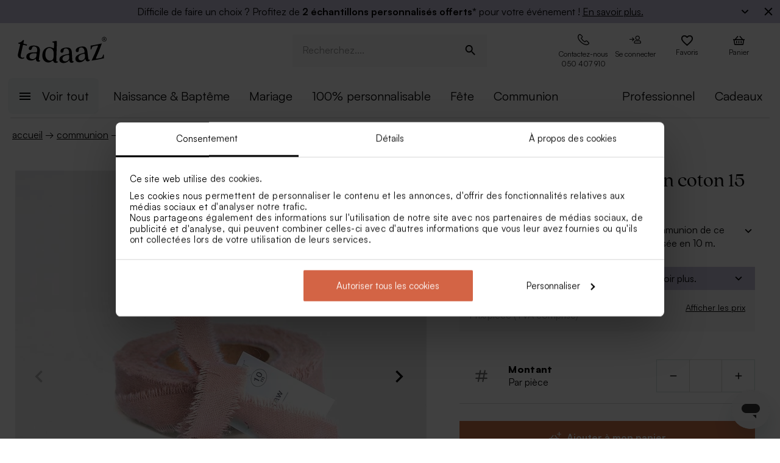

--- FILE ---
content_type: text/html; charset=utf-8
request_url: https://tadaaz.be/fr/p/TA408-256-02/bobine-ruban-communion-coton-15-mm-rose
body_size: 103611
content:
<!DOCTYPE html><html lang="fr-BE" translate="no"><head><meta charSet="utf-8" data-next-head=""/><meta name="viewport" content="minimum-scale=1, initial-scale=1, width=device-width, shrink-to-fit=no" class="jsx-2271256970" data-next-head=""/><script data-culture="fr" id="Cookiebot" data-cbid="0f48b9df-8218-4458-a547-4b0cb597657d" type="text/javascript" async="" src="https://consent.cookiebot.com/uc.js" class="jsx-2271256970" data-next-head="">// 2.95.0 - 2025-07-07T17:36:26.778Z
!function(){function finallyConstructor(callback){var constructor=this.constructor;return this.then((function(value){return constructor.resolve(callback()).then((function(){return value}))}),(function(reason){return constructor.resolve(callback()).then((function(){return constructor.reject(reason)}))}))}function allSettled(arr){var P=this;return new P((function(resolve,reject){if(!arr||void 0===arr.length)return reject(new TypeError(typeof arr+" "+arr+" is not iterable(cannot read property Symbol(Symbol.iterator))"));var args=Array.prototype.slice.call(arr);if(0===args.length)return resolve([]);var remaining=args.length;function res(i,val){if(val&&("object"==typeof val||"function"==typeof val)){var then=val.then;if("function"==typeof then)return void then.call(val,(function(val){res(i,val)}),(function(e){args[i]={status:"rejected",reason:e},0==--remaining&&resolve(args)}))}args[i]={status:"fulfilled",value:val},0==--remaining&&resolve(args)}for(var i=0;i<args.length;i++)res(i,args[i])}))}var setTimeoutFunc=setTimeout;function isArray(x){return Boolean(x&&void 0!==x.length)}function noop(){}function bind(fn,thisArg){return function(){fn.apply(thisArg,arguments)}}function Promise$2(fn){if(!(this instanceof Promise$2))throw new TypeError("Promises must be constructed via new");if("function"!=typeof fn)throw new TypeError("not a function");this._state=0,this._handled=!1,this._value=void 0,this._deferreds=[],doResolve(fn,this)}function handle(self,deferred){for(;3===self._state;)self=self._value;0!==self._state?(self._handled=!0,Promise$2._immediateFn((function(){var cb=1===self._state?deferred.onFulfilled:deferred.onRejected;if(null!==cb){var ret;try{ret=cb(self._value)}catch(e){return void reject(deferred.promise,e)}resolve(deferred.promise,ret)}else(1===self._state?resolve:reject)(deferred.promise,self._value)}))):self._deferreds.push(deferred)}function resolve(self,newValue){try{if(newValue===self)throw new TypeError("A promise cannot be resolved with itself.");if(newValue&&("object"==typeof newValue||"function"==typeof newValue)){var then=newValue.then;if(newValue instanceof Promise$2)return self._state=3,self._value=newValue,void finale(self);if("function"==typeof then)return void doResolve(bind(then,newValue),self)}self._state=1,self._value=newValue,finale(self)}catch(e){reject(self,e)}}function reject(self,newValue){self._state=2,self._value=newValue,finale(self)}function finale(self){2===self._state&&0===self._deferreds.length&&Promise$2._immediateFn((function(){self._handled||Promise$2._unhandledRejectionFn(self._value)}));for(var i=0,len=self._deferreds.length;i<len;i++)handle(self,self._deferreds[i]);self._deferreds=null}function Handler(onFulfilled,onRejected,promise){this.onFulfilled="function"==typeof onFulfilled?onFulfilled:null,this.onRejected="function"==typeof onRejected?onRejected:null,this.promise=promise}function doResolve(fn,self){var done=!1;try{fn((function(value){done||(done=!0,resolve(self,value))}),(function(reason){done||(done=!0,reject(self,reason))}))}catch(ex){if(done)return;done=!0,reject(self,ex)}}function initializeMutationHandlerFallback(window,cookieConsent,document){var testdoc=document.implementation.createHTMLDocument("");testdoc.documentElement.innerHTML="<html><head><script><\/script></head><body></body></html>",document.replaceChild(document.importNode(testdoc.documentElement,!0),document.documentElement),cookieConsent.mutationFallback=!0,"function"==typeof window.stop&&window.stop(),mutationHandlerFallback(cookieConsent,document,null)}function mutationHandlerFallback(cookieConsent,document,charset){var xhr=new XMLHttpRequest,content="";xhr.onreadystatechange=function(){xhr.readyState===XMLHttpRequest.DONE&&(content=xhr.responseText,mutationHandlerFallbackInit(window,cookieConsent,document,content))},xhr.open("GET",document.URL,!0),charset&&xhr.overrideMimeType("text/html; charset="+charset),xhr.send(null)}function mutationHandlerFallbackInit(window,cookieConsent,document,content){if(cookieConsent.configuration.loaded||cookieConsent.configuration.loadRetry>30){if(cookieConsent.configuration.loaded=!0,cookieConsent.configuration.loadRetry=0,!cookieConsent.mutationHandlerFallbackCharsetLoaded){cookieConsent.mutationHandlerFallbackCharsetLoaded=!0;var regexCharset=/<meta.*?charset=["'].*charset=([^"']+)["'][^>]*>/g,matchCharset=regexCharset.exec(content);if(matchCharset||(regexCharset=/<meta charset=["']([^"']+)["'][^>]*>/g,matchCharset=regexCharset.exec(content)),matchCharset&&matchCharset.length>1){var currentCharset=matchCharset[1];if("utf-8"!==currentCharset.toLowerCase())return void mutationHandlerFallback(cookieConsent,document,matchCharset[1])}}var doc=document.implementation.createHTMLDocument(""+(document.title||""));document.replaceChild(document.importNode(doc.documentElement,!0),document.documentElement),document.documentElement.innerHTML=content;for(var i=0;i<cookieConsent.mutationFallbackDocAttributes.length;i++)document.documentElement.setAttribute(cookieConsent.mutationFallbackDocAttributes[i].name,cookieConsent.mutationFallbackDocAttributes[i].value);var regex=/<\s*body[^>]*>/g,match=regex.exec(content);if(match&&match.length>0&&"<body>"!==match[0])try{var testdoc=document.implementation.createHTMLDocument("");testdoc.documentElement.innerHTML="<html><head><script><\/script></head>"+match[0]+"</body></html>";for(var j=0;j<testdoc.body.attributes.length;j++)try{document.body.setAttribute(testdoc.body.attributes[j].name,testdoc.body.attributes[j].value)}catch(e){}}catch(e){}var baseTags=document.getElementsByTagName("base");if(baseTags.length>0&&navigator.userAgent.match(/IEMobile|Trident/i)){var all=document.getElementsByTagName("*");[].forEach.call(all,(function(node){if("LINK"===node.tagName&&(node.cookiebotTagHash=window.CookieConsent.tagHash(node)),node.hasAttribute("src"))node.src=node.src?cookieConsent.resolveURL(node.src):"";else if(node.hasAttribute("href")&&(node.href=node.href?cookieConsent.resolveURL(node.href):"","LINK"===node.tagName&&node.hasAttribute("rel"))){var linkClone=node.cloneNode(!0);linkClone.cookiebotTagHash=node.cookiebotTagHash;var cloneParentNode=node.parentNode;cloneParentNode&&cloneParentNode.insertBefore(linkClone,node),cloneParentNode&&cloneParentNode.removeChild(node)}}))}var scripts=document.getElementsByTagName("script");[].forEach.call(scripts,(function(node){if(cookieConsent.isCookiebotCoreNode(node)||node.hasAttribute("data-cookieconsent"))node.hasAttribute("data-cookieconsent")&&"ignore"===node.getAttribute("data-cookieconsent")&&(node.removeAttribute("data-cookieconsent"),cookieConsent.fallbackScriptNodes.push(node));else{var tagCategories="",tagURL="",hasSrc=!1;node.hasAttribute("src")&&(tagURL=node.getAttribute("src")||"",hasSrc=!0),node.cookiebotTagHash=window.CookieConsent.tagHash(node),tagCategories=cookieConsent.getTagCookieCategories(node.outerHTML,tagURL,node,!0),hasSrc&&""!==tagCategories&&tagURL.toLocaleLowerCase().indexOf("jquery")>=0&&(tagCategories=""),""!==tagCategories&&(null!=node.type&&void 0!==node.type&&""!==node.type&&"text/plain"!==node.type&&(node.origScriptType=node.type),node.type="text/plain",node.setAttribute("data-cookieconsent",tagCategories)),node.hasAttribute("defer")?cookieConsent.fallbackDeferNodes.push(node):cookieConsent.fallbackScriptNodes.push(node)}})),loadFallbackScriptNodes(window,cookieConsent,document,cookieConsent.fallbackScriptNodes),mutationHandlerFallbackMarkupTag(window,cookieConsent,document,"video"),mutationHandlerFallbackMarkupTag(window,cookieConsent,document,"audio"),mutationHandlerFallbackMarkupTag(window,cookieConsent,document,"picture"),mutationHandlerFallbackMarkupTag(window,cookieConsent,document,"source"),mutationHandlerFallbackMarkupTag(window,cookieConsent,document,"iframe"),mutationHandlerFallbackMarkupTag(window,cookieConsent,document,"img"),mutationHandlerFallbackMarkupTag(window,cookieConsent,document,"embed"),cookieConsent.mutationFallback=!1,cookieConsent.dialog&&cookieConsent.dialog.visible&&cookieConsent.show(!1),(cookieConsent.consented||cookieConsent.declined)&&cookieConsent.triggerOnloadEvents()}else setTimeout((function(){mutationHandlerFallbackInit(window,cookieConsent,document,content)}),100)}function mutationHandlerFallbackMarkupTag(window,cookieConsent,doc,nodeType){var elements=doc.getElementsByTagName(nodeType);[].forEach.call(elements,(function(node){if(node.hasAttribute("data-cookieconsent")||cookieConsent.isCookiebotNode(node))node.hasAttribute("data-cookieconsent")&&"ignore"===node.getAttribute("data-cookieconsent")&&node.removeAttribute("data-cookieconsent");else if("IMG"!==node.tagName||!node.hasAttribute("src")||cookieConsent.getHostnameFromURL(node.src||"")!==window.location.hostname){var tagCategories="",tagURL="";if(node.hasAttribute("src")&&(tagURL=node.getAttribute("src")||""),node.cookiebotTagHash=window.CookieConsent.tagHash(node),tagCategories=cookieConsent.getTagCookieCategories(node.outerHTML,tagURL,node,!0),""!==tagCategories&&(node.setAttribute("data-cookieconsent",tagCategories),node.hasAttribute("src"))){var src=node.getAttribute("src")||"";node.origOuterHTML=node.outerHTML,node.setAttribute("data-cookieblock-src",src),node.removeAttribute("src")}}}))}function loadFallbackScriptNodes(window,cookieConsent,document,mutationNodes){if(cookieConsent.startJQueryHold(),mutationNodes.length>0){var node=mutationNodes.shift();if(!node||null!=node.type&&void 0!==node.type&&""!==node.type&&"text/javascript"!==node.type&&"application/javascript"!==node.type&&"module"!==node.type&&"text/plain"!==node.type)loadFallbackScriptNodes(window,cookieConsent,document,mutationNodes);else{var tagParent=node.parentNode,tagClone_1=cookieConsent.cloneScriptTag(node);cookieConsent.cloneEventListeners(node,tagClone_1),tagClone_1.consentProcessed="1";var hasSrc=!1;node.hasAttribute("src")&&(hasSrc=!0);var fireTagOnLoad=hasSrc&&!tagClone_1.hasAttribute("data-cookieconsent")&&!tagClone_1.hasAttribute("nomodule");fireTagOnLoad&&(tagClone_1.onload=function(){tagClone_1.isloaded=!0,loadFallbackScriptNodes(window,cookieConsent,document,mutationNodes),cookieConsent.startJQueryHold()},tagClone_1.onerror=function(){tagClone_1.isloaded=!0,loadFallbackScriptNodes(window,cookieConsent,document,mutationNodes),cookieConsent.startJQueryHold()}),tagClone_1.hasAttribute("data-cookieconsent")&&"ignore"!==tagClone_1.getAttribute("data-cookieconsent")&&(tagClone_1.type="text/plain"),tagParent=node.parentNode,null!=tagParent&&(tagParent.insertBefore(tagClone_1,node),tagParent.removeChild(node)),fireTagOnLoad||loadFallbackScriptNodes(window,cookieConsent,document,mutationNodes)}}else cookieConsent.fallbackDeferNodes.length>0?loadFallbackScriptNodes(window,cookieConsent,document,cookieConsent.fallbackDeferNodes):(cookieConsent.runScripts(),setTimeout((function(){if(cookieConsent.stopOverrideEventListeners(),cookieConsent.endJQueryHold(),"undefined"!=typeof EventTarget){var evt=document.createEvent("Event");evt.initEvent("readystatechange",!0,!0),document.dispatchEvent(evt),evt=document.createEvent("Event"),evt.initEvent("DOMContentLoaded",!0,!0),document.dispatchEvent(evt),evt=document.createEvent("Event"),evt.initEvent("load",!0,!0),window.dispatchEvent(evt),evt=document.createEvent("Event"),evt.initEvent("onload",!0,!0),window.dispatchEvent(evt)}}),500))}Promise$2.prototype.catch=function(onRejected){return this.then(null,onRejected)},Promise$2.prototype.then=function(onFulfilled,onRejected){var prom=new this.constructor(noop);return handle(this,new Handler(onFulfilled,onRejected,prom)),prom},Promise$2.prototype.finally=finallyConstructor,Promise$2.all=function(arr){return new Promise$2((function(resolve,reject){if(!isArray(arr))return reject(new TypeError("Promise.all accepts an array"));var args=Array.prototype.slice.call(arr);if(0===args.length)return resolve([]);var remaining=args.length;function res(i,val){try{if(val&&("object"==typeof val||"function"==typeof val)){var then=val.then;if("function"==typeof then)return void then.call(val,(function(val){res(i,val)}),reject)}args[i]=val,0==--remaining&&resolve(args)}catch(ex){reject(ex)}}for(var i=0;i<args.length;i++)res(i,args[i])}))},Promise$2.allSettled=allSettled,Promise$2.resolve=function(value){return value&&"object"==typeof value&&value.constructor===Promise$2?value:new Promise$2((function(resolve){resolve(value)}))},Promise$2.reject=function(value){return new Promise$2((function(resolve,reject){reject(value)}))},Promise$2.race=function(arr){return new Promise$2((function(resolve,reject){if(!isArray(arr))return reject(new TypeError("Promise.race accepts an array"));for(var i=0,len=arr.length;i<len;i++)Promise$2.resolve(arr[i]).then(resolve,reject)}))},Promise$2._immediateFn="function"==typeof setImmediate&&function(fn){setImmediate(fn)}||function(fn){setTimeoutFunc(fn,0)},Promise$2._unhandledRejectionFn=function _unhandledRejectionFn(err){"undefined"!=typeof console&&console&&console.warn("Possible Unhandled Promise Rejection:",err)};var CATEGORY_PREFERENCES="preferences",CATEGORY_STATISTICS="statistics",CATEGORY_MARKETING="marketing";function cookieCategoriesFromNumberArray(catNumberArray){for(var categoryString="",i=0;i<catNumberArray.length;i++)switch(""!==categoryString&&(categoryString+=","),Number(catNumberArray[i])){case 2:categoryString+="preferences";break;case 3:categoryString+="statistics";break;case 4:""!==categoryString&&-1!==categoryString.indexOf("marketing")||(categoryString+="marketing")}return""!==categoryString&&","===categoryString.slice(-1)&&(categoryString=categoryString.substring(0,categoryString.length-1)),categoryString}var __assign=function(){return __assign=Object.assign||function __assign(t){for(var s,i=1,n=arguments.length;i<n;i++)for(var p in s=arguments[i],s)Object.prototype.hasOwnProperty.call(s,p)&&(t[p]=s[p]);return t},__assign.apply(this,arguments)},fetchJsonData=function(url,onSuccess,onError){var xmlhttp=new XMLHttpRequest;xmlhttp.onreadystatechange=function(){if(4===this.readyState&&this.status>=200&&this.status<=299){if(204===this.status)return void onSuccess({});try{var json=JSON.parse(this.responseText);onSuccess(json)}catch(e){onError&&onError({status:this.status,message:"JSON.parse error: "+e.message})}}else 4===this.readyState&&onError&&onError({status:this.status,message:this.responseText})},xmlhttp.onerror=function(){onError&&onError({status:-1,message:"onerror"})},xmlhttp.open("GET",url,!0),xmlhttp.send()};function isCookiebotNode(cookieConsent,node){var hasMatch=!1;if(node.hasAttribute("src")){var url=node.getAttribute("src").toLowerCase();0!==url.indexOf(cookieConsent.host)&&0!==url.indexOf(cookieConsent.CDN)||(hasMatch=!0)}return hasMatch}var resolveURL=function(url){if(""!==url){var a=document.createElementOrig("a");return a.href=url,a.cloneNode(!1).href}return url},hashCode=function(s){if(void 0===s)return"";var ss=s.replace(/\r\n|\n|\r|\t|\s/g,""),h=0,l=ss.length,i=0;if(l>0)for(;i<l;)h=(h<<5)-h+ss.charCodeAt(i++)|0;return h},getHostnameFromURL=function(url){try{var a=document.createElementOrig("a");return a.href=url,a.cloneNode(!1).hostname}catch(e){return""}},resolvedPromise=function(PromiseConstructor){return new PromiseConstructor((function(resolve,_){resolve()}))},createTimeoutPromise=function(PromiseConstructor,timeoutMs){return new PromiseConstructor((function(resolve){setTimeout(resolve,timeoutMs)}))},getTruncatedString=function(value,length){return value.length>length?value.substring(0,length-3)+"...":value},CATEGORY_ID_PREFERENCES=2,CATEGORY_ID_STATISTICS=3,CATEGORY_ID_MARKETING=4;function cookiesNumberCategoriesFromStringArray(categoryStrings){for(var categoryNumberArray=[],i=0;i<categoryStrings.length;i++){var categoryString=categoryStrings[i];switch(categoryString){case"preferences":categoryNumberArray.push(2);break;case"statistics":categoryNumberArray.push(3);break;case"marketing":categoryNumberArray.push(4)}}return categoryNumberArray}function getCookieListFromObject(cookieObject){return[cookieObject.CookieName,"","","","",cookieObject.CookieStorageType.toString(),cookieObject.CookieNameRegex||""]}function onSuccess(cookieConsent,shouldFetchCookies){var logConsentJsonUrl=cookieConsent.host+cookieConsent.serial+"/"+cookieConsent.domain+"/cookies.json";shouldFetchCookies?fetchJsonData(logConsentJsonUrl,(function(data){var advertisingCookiesList=data.AdvertisingCookies.map((function(cookie){return getCookieListFromObject(cookie)})),preferenceCookiesList=data.PreferenceCookies.map((function(cookie){return getCookieListFromObject(cookie)})),statisticsCookiesList=data.StatisticCookies.map((function(cookie){return getCookieListFromObject(cookie)})),unclassifiedCookiesList=data.UnclassifiedCookies.map((function(cookie){return getCookieListFromObject(cookie)}));cookieConsent.cookieList=__assign(__assign({},cookieConsent.cookieList),{cookieTableAdvertising:advertisingCookiesList,cookieTablePreference:preferenceCookiesList,cookieTableStatistics:statisticsCookiesList,cookieTableUnclassified:unclassifiedCookiesList}),cookieConsent.init(),cookieConsent.resetCookies()})):(cookieConsent.init(),cookieConsent.resetCookies())}function logConsent(cookieConsent,consentURL,asyncLoad,shouldFetchCookies){var truncatedLogConsentUrl=getTruncatedString(consentURL,4096);window.CookieConsent.getScript(truncatedLogConsentUrl,asyncLoad,(function(){onSuccess(cookieConsent,shouldFetchCookies)}))}var hasFramework=function(cookieConsent){return cookieConsent.hasFramework&&!cookieConsent.frameworkBlocked&&"tcfv2.2"===cookieConsent.framework.toLowerCase()},createBannerQueryParameters=function(cookieConsent,ucScriptElement){return{serial:cookieConsent.getURLParam("cbid")||ucScriptElement.getAttribute("data-cbid")||void 0,mode:cookieConsent.getURLParam("mode")||ucScriptElement.getAttribute("data-mode")||void 0,culture:cookieConsent.getURLParam("culture")||ucScriptElement.getAttribute("data-culture")||void 0,type:cookieConsent.getURLParam("type")||ucScriptElement.getAttribute("data-type")||void 0,level:cookieConsent.getURLParam("level")||ucScriptElement.getAttribute("data-level")||void 0,domainPath:cookieConsent.getURLParam("path")||ucScriptElement.getAttribute("data-path")||void 0,userCountry:cookieConsent.getURLParam("user_country")||ucScriptElement.getAttribute("data-user-country")||void 0}},createBanner=function(cookieConsent,isRenewal){var ucScriptElement=document.getElementById(cookieConsent.scriptId)||cookieConsent.scriptElement;if(!ucScriptElement)return console.warn("Error: Can't read data values from the cookie script tag - make sure to set script attribute ID."),resolvedPromise(cookieConsent.Promise);var parameters=createBannerQueryParameters(cookieConsent,ucScriptElement);if(!parameters.serial)return console.warn("Error: Cookie script tag attribute 'data-cbid' is missing."),resolvedPromise(cookieConsent.Promise);if(!cookieConsent.isGUID(parameters.serial))return console.warn("Error: Cookie script tag ID %s is not a valid key.",parameters.serial),resolvedPromise(cookieConsent.Promise);var serial=parameters.serial,mode=parameters.mode,culture=parameters.culture,type=parameters.type,level=parameters.level,domainPath=parameters.domainPath,userCountry=parameters.userCountry;if(cookieConsent.serial=serial,!cookieConsent.cookieEnabled)return cookieConsent.consented=!1,cookieConsent.declined=!0,cookieConsent.hasResponse=!0,cookieConsent.consent.preferences=!1,cookieConsent.consent.statistics=!1,cookieConsent.consent.marketing=!1,cookieConsent.consentID="-3",cookieConsent.consent.stamp="-3",resolvedPromise(cookieConsent.Promise);var querystrings=["renew="+(isRenewal?"true":"false"),"referer="+encodeURIComponent(window.location.hostname),"dnt="+(cookieConsent.doNotTrack?"true":"false"),"init=false"];return isRenewal&&querystrings.push("nocache="+(new Date).getTime()),mode&&querystrings.push("mode="+mode),culture&&querystrings.push("culture="+culture),type&&querystrings.push("type="+type),level&&querystrings.push("level="+level),domainPath&&querystrings.push("path="+encodeURIComponent(domainPath)),userCountry&&querystrings.push("usercountry="+userCountry),cookieConsent.framework&&querystrings.push("framework="+cookieConsent.framework),cookieConsent.geoRegions.length>0&&querystrings.push("georegions="+encodeURIComponent(JSON.stringify(cookieConsent.geoRegions))),cookieConsent.isbulkrenewal&&querystrings.push("bulkrenew=1"),cookieConsent.isbulkrenewal=!1,new cookieConsent.Promise((function(resolve){cookieConsent.getScript(cookieConsent.host+serial+"/cc.js?"+querystrings.join("&"),!0,resolve)}))},createWidgetIconUrl=function(cdnHost){return cdnHost+"Scripts/widgetIcon.min.js"};function tagString(node){if(node.nodeType===Node.TEXT_NODE||node.nodeType===Node.CDATA_SECTION_NODE)return node.nodeValue&&node.nodeValue.trim()||"";if(node.nodeType===Node.ELEMENT_NODE){for(var attrs=[],i=node.attributes.length;i--;){var attr=node.attributes[i];"style"!==attr.name&&attrs.push(attr.name+"="+attr.value)}attrs.sort();for(var children=[],j=0,len=node.childNodes.length;j<len;j++){var childNode=node.childNodes[j],string=tagString(childNode);""!==string&&children.push(string)}return node.tagName+";"+attrs.join(";")+(children.length?"["+children.join("|")+"]":"")}return""}function tagHash(el){for(var str=tagString(el),hash1=5381,hash2=52711,k=str.length;k--;){var char=str.charCodeAt(k);hash1=33*hash1^char,hash2=33*hash2^char}var hash=4096*(hash1>>>0)+(hash2>>>0);return hash.toString()}function isNodeIgnoredFromInlineConfig(cookieConsent,node){var tagConfiguration=cookieConsent.inlineConfiguration&&cookieConsent.inlineConfiguration.TagConfiguration,isIgnored=!1;if(node.id&&tagConfiguration&&tagConfiguration.length>0)for(var i=0;i<tagConfiguration.length;i++){var tag=tagConfiguration[i];if(tag.id===node.id&&tag.ignore){isIgnored=!0;break}}return isIgnored}function initMutationObserver(window,document,cookieConsent){var writeOverride=function(node){var lastChild;document.body?(document.body.insertAdjacentHTML("beforeend",node),lastChild=document.body.lastChild):(document.head.insertAdjacentHTML("beforeend",node),lastChild=document.head.lastChild),lastChild&&lastChild.tagName&&"SCRIPT"===lastChild.tagName&&void 0===lastChild.cookieScriptProcessed&&void 0===lastChild.CB_isClone&&void 0===lastChild.consentProcessed&&void 0===lastChild.cookiesProcessed&&(lastChild.consentProcessed="1",cookieConsent.RunScriptTags([lastChild]))};document.write=writeOverride,cookieConsent.overrideEventListeners();var isMutationBrowser=!0;if("function"!=typeof MutationObserver&&"object"!=typeof MutationObserver&&(isMutationBrowser=!1),isMutationBrowser&&navigator.userAgent.match(/IEMobile|Trident|Edge/i)&&(isMutationBrowser=!1),document&&document.documentElement&&(document.documentElement.hasAttribute("ng-app")&&(cookieConsent.mutationAppName=document.documentElement.getAttribute("ng-app"),document.documentElement.removeAttribute("ng-app")),document.documentElement.attributes))for(var j=0;j<document.documentElement.attributes.length;j++){var attrName=document.documentElement.attributes[j].name,attrValue="";document.documentElement.attributes[j].value&&(attrValue=document.documentElement.attributes[j].value),cookieConsent.mutationFallbackDocAttributes.push({name:attrName,value:attrValue})}isMutationBrowser?(cookieConsent.mutationObserver=new MutationObserver(cookieConsent.mutationHandler),cookieConsent.mutationObserver.observe(document.documentElement,{childList:!0,subtree:!0}),cookieConsent.downloadConfiguration()):window.cookieconsentscriptfallbackpreloaded||(window.cookieconsentscriptfallbackpreloaded=!0,initializeMutationHandlerFallback(window,cookieConsent,document),cookieConsent.downloadConfiguration())}function stopMutationObserver(window,cookieConsent){null!=cookieConsent.mutationObserver&&(window.CookieConsent.processPostPonedMutations(),window.CookieConsent.dequeueNonAsyncScripts(cookieConsent.nonAsyncMutations),cookieConsent.mutationObserver.disconnect(),cookieConsent.mutationObserver=null)}function mutationHandler(window,document,mutationsList){if(window.CookieConsent){var doPostPoneMutation=!0;window.CookieConsent.configuration.loaded&&(doPostPoneMutation=!1,window.CookieConsent.processPostPonedMutations());for(var j=0;j<mutationsList.length;j++){var mutationRecord=mutationsList[j];if("childList"===mutationRecord.type)for(var i=0;i<mutationRecord.addedNodes.length;i++){var node=mutationRecord.addedNodes[i],isNodeIgnored=isNodeIgnoredFromInlineConfig(window.CookieConsent,node);if(1===node.nodeType&&!node.hasAttribute("data-cookieconsent")&&void 0===node.CB_isClone&&void 0===node.isCookiebotDynamicTag&&!isNodeIgnored){if(null==window.CookieConsent.mutationHandlerFirstScript&&"SCRIPT"===node.tagName){window.CookieConsent.mutationHandlerFirstScript=node;for(var scripts=document.getElementsByTagName("script"),k=0;k<scripts.length;k++){var currentScript=scripts[k];if(!currentScript.hasAttribute("data-cookieconsent")){window.CookieConsent.isCookiebotNode(currentScript)||console.warn("WARNING: The Cookiebot script tag must be the first to load for auto-blocking to work.",currentScript);break}}}node.cookiebotTagHash=window.CookieConsent.tagHash(node),doPostPoneMutation||"SCRIPT"===node.tagName?window.CookieConsent.postponeMutation(node):window.CookieConsent.processMutation(node,!1)}}}}}function runScriptTags(window,cookieConsent,tagContainer){if(tagContainer.length>0){var currentTag=tagContainer.shift();currentTag.cookiesProcessed=void 0;var tagConsentLevels=[];currentTag.hasAttribute("data-cookieconsent")&&(tagConsentLevels=currentTag.getAttribute("data-cookieconsent").toLowerCase().split(","));for(var canExecute=!0,j=0;j<tagConsentLevels.length;j++){var consentReq=tagConsentLevels[j].replace(/^\s*/,"").replace(/\s*$/,"");"preferences"!==consentReq||window.CookieConsent.consent.preferences||(canExecute=!1),"statistics"!==consentReq||window.CookieConsent.consent.statistics||(canExecute=!1),"marketing"!==consentReq||window.CookieConsent.consent.marketing||(canExecute=!1)}if(canExecute){var tagParent=currentTag.parentNode,nextElement=currentTag.nextElementSibling,tagClone=cookieConsent.cloneScriptTag(currentTag),hasSrc=!1;tagClone.hasAttribute("src")&&(hasSrc=!0);var fireTagOnLoad=hasSrc&&!tagClone.hasAttribute("nomodule");tagClone.hasAttribute("async")&&tagClone.removeAttribute("async"),void 0!==currentTag.origScriptType&&(tagClone.type=currentTag.origScriptType),fireTagOnLoad&&(tagClone.onload=function(){window.CookieConsent.RunScriptTags(tagContainer)},tagClone.onerror=function(){window.CookieConsent.RunScriptTags(tagContainer)}),cookieConsent.cloneEventListeners(currentTag,tagClone),null!=tagParent&&(tagParent.removeChild(currentTag),tagParent.insertBefore(tagClone,nextElement||null)),fireTagOnLoad||cookieConsent.RunScriptTags(tagContainer)}else cookieConsent.RunScriptTags(tagContainer)}}function cloneScriptTag(document,currentTag){for(var tagClone=document.createElementOrig("script"),k=0;k<currentTag.attributes.length;k++)tagClone.setAttribute(currentTag.attributes[k].name,currentTag.attributes[k].value);return currentTag.hasAttribute("nomodule")&&tagClone.setAttribute("nomodule",""),void 0!==currentTag.text&&(tagClone.text=currentTag.text),tagClone.setAttribute("type","text/javascript"),tagClone}function overrideEventListeners(cookieConsent){cookieConsent.mutateEventListeners=!0,"undefined"!=typeof EventTarget&&void 0===EventTarget.prototype.addEventListenerBase&&(EventTarget.prototype.addEventListenerBase=EventTarget.prototype.addEventListener,EventTarget.prototype.addEventListener=function(type,callback,options){cookieConsent.mutateEventListeners&&!cookieConsent.isInternalEventListener(type,this,callback)?"DOMContentLoaded"===type||"load"===type||"onload"===type||"readystatechange"===type?cookieConsent.mutationOnloadEventListeners.push({target:this,type:type,listener:callback,options:options}):(cookieConsent.mutationEventListeners.push({target:this,type:type,listener:callback,options:options}),this.addEventListenerBase(type,callback,options)):this.addEventListenerBase(type,callback,options)})}function stopOverrideEventListeners(window,cookieConsent){cookieConsent.mutateEventListeners&&setTimeout((function(){cookieConsent.mutateEventListeners=!1,cookieConsent.applyOverrideEventListeners(),""!==cookieConsent.mutationAppName&&window.angular&&window.angular.bootstrap&&window.angular.bootstrap(document.documentElement,[cookieConsent.mutationAppName])}),1)}function processPostPonedMutations(cookieConsent){if(cookieConsent.postPonedMutations.length>0){for(var j=0;j<cookieConsent.postPonedMutations.length;j++){var postPonedNode=cookieConsent.postPonedMutations[j];cookieConsent.processMutation(postPonedNode,!0)}cookieConsent.postPonedMutations=[]}}function dequeueNonAsyncScripts(cookieConsent,mutationNodes){if(mutationNodes.length>0){var node=mutationNodes.shift();if("SCRIPT"===(null==node?void 0:node.tagName)&&void 0===node.cookieScriptProcessed){node.cookieScriptProcessed=1,cookieConsent.startJQueryHold();var tagURL="",tagCategories="",hasSrc=!1;if(node.hasAttribute("src")&&(tagURL=node.getAttribute("src")||"",hasSrc=!0),void 0!==node.origOuterHTML&&(tagCategories=cookieConsent.getTagCookieCategories(node.origOuterHTML,tagURL,node,!0)),hasSrc&&""!==tagCategories&&tagURL.toLocaleLowerCase().indexOf("jquery")>=0&&(tagCategories=""),""!==tagCategories)node.type="text/plain",node.setAttribute("data-cookieconsent",tagCategories),cookieConsent.dequeueNonAsyncScripts(mutationNodes);else if("text/plain"===node.type){var tagParent=node.parentNode,tagClone=cookieConsent.cloneScriptTag(node);cookieConsent.cloneEventListeners(node,tagClone),tagClone.consentProcessed="1",tagClone.CB_isClone=1;var fireTagOnLoad=hasSrc&&!tagClone.hasAttribute("data-cookieconsent")&&!tagClone.hasAttribute("nomodule");fireTagOnLoad&&(tagClone.onload=function(){cookieConsent.dequeueNonAsyncScripts(mutationNodes)},tagClone.onerror=function(){cookieConsent.dequeueNonAsyncScripts(mutationNodes)}),tagClone.origOuterHTML=node.origOuterHTML,void 0!==node.origScriptType&&(tagClone.type=node.origScriptType);try{null!=tagParent&&(tagParent.insertBefore(tagClone,node),tagParent.removeChild(node))}catch(e){}fireTagOnLoad||cookieConsent.dequeueNonAsyncScripts(mutationNodes)}else cookieConsent.dequeueNonAsyncScripts(mutationNodes)}else cookieConsent.dequeueNonAsyncScripts(mutationNodes)}else cookieConsent.deferMutations.length>0?cookieConsent.dequeueNonAsyncScripts(cookieConsent.deferMutations):(cookieConsent.runScripts(),setTimeout((function(){cookieConsent.stopOverrideEventListeners(),cookieConsent.endJQueryHold()}),1e3))}function processMutation(cookieConsent,node,isPostPoned){var canProcess=!0;if(!isPostPoned&&cookieConsent.isCookiebotNode(node)&&(canProcess=!1),node.consentProcessed&&"1"===node.consentProcessed?canProcess=!1:node.consentProcessed="1",canProcess){var tagCategories="",tagURL="",hasSrc=!1;if("SCRIPT"===node.tagName){var scriptNode=node;if(scriptNode.hasAttribute("src")&&(tagURL=scriptNode.getAttribute("src"),hasSrc=!0),isPostPoned?void 0!==scriptNode.origOuterHTML&&(tagCategories=cookieConsent.getTagCookieCategories(scriptNode.origOuterHTML,tagURL,node,!0)):(tagCategories=cookieConsent.getTagCookieCategories(scriptNode.outerHTML,tagURL,node,!0),null!=scriptNode.type&&void 0!==scriptNode.type&&""!==scriptNode.type&&"text/plain"!==scriptNode.type&&(scriptNode.origScriptType=scriptNode.type)),hasSrc&&""!==tagCategories&&tagURL.toLocaleLowerCase().indexOf("jquery")>=0&&(tagCategories=""),""!==tagCategories)scriptNode.type="text/plain",scriptNode.setAttribute("data-cookieconsent",tagCategories);else if(isPostPoned&&"text/plain"===scriptNode.type){var tagParent=scriptNode.parentNode,tagClone=cookieConsent.cloneScriptTag(scriptNode);cookieConsent.cloneEventListeners(node,tagClone),tagClone.consentProcessed="1",tagClone.CB_isClone=1,isPostPoned&&(tagClone.origOuterHTML=scriptNode.origOuterHTML,void 0!==scriptNode.origScriptType&&(tagClone.type=scriptNode.origScriptType)),null!=tagParent&&(tagParent.insertBefore(tagClone,node),tagParent.removeChild(node))}}else if("IFRAME"===node.tagName||"IMG"===node.tagName||"EMBED"===node.tagName||"VIDEO"===node.tagName||"AUDIO"===node.tagName||"PICTURE"===node.tagName||"SOURCE"===node.tagName){if(!isPostPoned&&node.hasAttribute("src")&&!cookieConsent.isCookiebotNode(node)&&!node.hasAttribute("data-lazy-type")){node.origOuterHTML=node.outerHTML;var nodeSrc=node.getAttribute("src");"IFRAME"===node.tagName&&"about:blank"!==nodeSrc&&""!==nodeSrc&&(node.setAttribute("data-cookieblock-src",nodeSrc),node.removeAttribute("src"))}if("IMG"===node.tagName&&node.hasAttribute("data-image_src")&&node.setAttribute("src",node.getAttribute("data-image_src")),node.hasAttribute("data-cookieblock-src")&&!node.hasAttribute("src")&&!node.hasAttribute("data-lazy-type")&&!node.hasAttribute("data-image_src"))if(tagURL=node.getAttribute("data-cookieblock-src"),tagCategories=cookieConsent.getTagCookieCategories(node.origOuterHTML,tagURL,node,!0),""!==tagCategories){node.setAttribute("data-cookieconsent",tagCategories);var clone=node.cloneNode(!0);cookieConsent.cloneEventListeners(node,clone),clone.cookiebotTagHash=node.cookiebotTagHash,clone.CB_isClone=1,clone.consentProcessed="1";var cloneParentNode=node.parentNode;cloneParentNode.insertBefore(clone,node),cloneParentNode.removeChild(node),node=null}else if(node.hasAttribute("data-cookieblock-src")&&(node.setAttribute("src",node.getAttribute("data-cookieblock-src")),node.removeAttribute("data-cookieblock-src")),node.consentProcessed="1","SOURCE"===node.tagName){var cloneToActive=node.cloneNode(!0);cookieConsent.cloneEventListeners(node,cloneToActive),cloneToActive.cookiebotTagHash=node.cookiebotTagHash,cloneToActive.CB_isClone=1,cloneToActive.consentProcessed="1";var cloneParentNodeToActivate=node.parentNode;cloneParentNodeToActivate.removeChild(node),cloneParentNodeToActivate.appendChild(cloneToActive),node=null}}}}function postponeMutation(window,cookieConsent,nodeElement){if(nodeElement&&!cookieConsent.isCookiebotNode(nodeElement)){var scriptNode_1=nodeElement;if("SCRIPT"===nodeElement.tagName&&void 0!==scriptNode_1.type&&"text/javascript"!==scriptNode_1.type&&scriptNode_1.type.indexOf("-text/javascript")>-1&&(scriptNode_1.type="text/javascript"),"SCRIPT"!==scriptNode_1.tagName||null!=scriptNode_1.type&&void 0!==scriptNode_1.type&&""!==scriptNode_1.type&&"text/javascript"!==scriptNode_1.type&&"application/javascript"!==scriptNode_1.type&&"module"!==scriptNode_1.type&&"text/plain"!==scriptNode_1.type){if("IFRAME"===nodeElement.tagName||"IMG"===nodeElement.tagName||"EMBED"===nodeElement.tagName||"VIDEO"===nodeElement.tagName||"AUDIO"===nodeElement.tagName||"PICTURE"===nodeElement.tagName||"SOURCE"===nodeElement.tagName){var node=nodeElement;if("IMG"!==node.tagName||!node.hasAttribute("src")||cookieConsent.getHostnameFromURL(node.src)!==window.location.hostname){if(node.hasAttribute("src")&&!node.hasAttribute("data-lazy-type")&&!node.hasAttribute("data-image_src")&&!cookieConsent.isCookiebotNode(node)){node.origOuterHTML=node.outerHTML,node.setAttribute("data-cookieblock-src",node.getAttribute("src")),node.removeAttribute("src");var clone=node.cloneNode(!0);cookieConsent.cloneEventListeners(node,clone),clone.cookiebotTagHash=node.cookiebotTagHash,clone.CB_isClone=1;var cloneParentNode=node.parentNode;cloneParentNode.insertBefore(clone,node),cloneParentNode.removeChild(node),node=null,cookieConsent.postPonedMutations.push(clone)}null!=node&&"IMG"===node.tagName&&node.hasAttribute("data-image_src")&&node.setAttribute("src",node.getAttribute("data-image_src"))}}}else{cookieConsent.startJQueryHold(),scriptNode_1.origOuterHTML=scriptNode_1.outerHTML,null!=scriptNode_1.type&&void 0!==scriptNode_1.type&&""!==scriptNode_1.type&&"text/plain"!==scriptNode_1.type&&(scriptNode_1.origScriptType=scriptNode_1.type),scriptNode_1.type="text/plain";var beforeScriptExecuteListener_1=function(event){"text/plain"===scriptNode_1.getAttribute("type")&&event.preventDefault(),scriptNode_1.removeEventListener("beforescriptexecute",beforeScriptExecuteListener_1)};scriptNode_1.addEventListener("beforescriptexecute",beforeScriptExecuteListener_1),cookieConsent.hasResponse&&scriptNode_1.hasAttribute("src")&&!scriptNode_1.hasAttribute("nomodule")&&cookieConsent.preloadMutationScript(scriptNode_1.src),scriptNode_1.hasAttribute("defer")?(scriptNode_1.hasAttribute("async")&&scriptNode_1.removeAttribute("async"),cookieConsent.deferMutations.push(scriptNode_1)):cookieConsent.nonAsyncMutations.push(scriptNode_1)}}}function getTagCookieCategories(window,cookieConsent,outerhtml,tagURL,node,matchCommon){for(var categories="",j=0;j<cookieConsent.configuration.tags.length;j++){var currentTag=cookieConsent.configuration.tags[j];if(""!==tagURL&&currentTag.url&&""!==currentTag.url&&currentTag.url.toLowerCase()===tagURL.toLowerCase()){categories=cookieConsent.cookieCategoriesFromNumberArray(currentTag.cat);break}if(""!==tagURL&&currentTag.resolvedUrl&&""!==currentTag.resolvedUrl&&currentTag.resolvedUrl.toLowerCase()===cookieConsent.resolveURL(tagURL).toLowerCase()){categories=cookieConsent.cookieCategoriesFromNumberArray(currentTag.cat);break}if(node.hasAttribute("id")&&currentTag.tagID&&""!==currentTag.tagID){var tagID=node.getAttribute("id").toLowerCase();if(currentTag.tagID.toLowerCase()===tagID){categories=cookieConsent.cookieCategoriesFromNumberArray(currentTag.cat);break}}if(currentTag.tagHash&&""!==currentTag.tagHash&&node&&node.cookiebotTagHash&&""!==node.cookiebotTagHash&&currentTag.tagHash===node.cookiebotTagHash){categories=cookieConsent.cookieCategoriesFromNumberArray(currentTag.cat);break}if(currentTag.innerHash&&""!==currentTag.innerHash&&node&&node.innerHTML&&""!==node.innerHTML){var tagHashInner=cookieConsent.hashCode(node.innerHTML).toString();if(currentTag.innerHash===tagHashInner&&"0"!==tagHashInner){categories=cookieConsent.cookieCategoriesFromNumberArray(currentTag.cat);break}}if(currentTag.outerHash&&""!==currentTag.outerHash&&void 0!==outerhtml&&"undefined"!==outerhtml){var tagHashOuter=cookieConsent.hashCode(outerhtml).toString();if(currentTag.outerHash===tagHashOuter&&"0"!==tagHashOuter){categories=cookieConsent.cookieCategoriesFromNumberArray(currentTag.cat);break}}if(""!==tagURL&&currentTag.resolvedUrl&&""!==currentTag.resolvedUrl&&cookieConsent.configuration.trackingDomains.length>0&&"IMG"!==node.tagName&&"PICTURE"!==node.tagName){var tagDomain=cookieConsent.getHostnameFromURL(tagURL);if(""!==tagDomain&&tagDomain!==window.location.hostname)for(var k=0;k<cookieConsent.configuration.trackingDomains.length;k++){var currentRecord=cookieConsent.configuration.trackingDomains[k];if(tagDomain===currentRecord.d){categories=cookieConsent.cookieCategoriesFromNumberArray(currentRecord.c);break}}}}if(0===cookieConsent.configuration.tags.length&&matchCommon&&""!==tagURL&&""===categories){var tagdomain=tagURL.toLowerCase(),isAboluteURL=!0;if(0===tagdomain.indexOf("https://")&&tagdomain.length>8?tagdomain=tagdomain.substr(8):0===tagdomain.indexOf("http://")&&tagdomain.length>7?tagdomain=tagdomain.substr(7):0===tagdomain.indexOf("//")&&tagdomain.length>2?tagdomain=tagdomain.substr(2):isAboluteURL=!1,isAboluteURL&&(tagdomain.indexOf(":")>0&&(tagdomain=tagdomain.substr(0,tagdomain.indexOf(":"))),tagdomain.indexOf("/")>0&&(tagdomain=tagdomain.substr(0,tagdomain.indexOf("/"))),tagdomain.length>3))for(var i=0;i<cookieConsent.commonTrackers.domains.length;i++){var testDomain=cookieConsent.commonTrackers.domains[i];if(tagdomain.indexOf(testDomain.d)>=0){categories=cookieConsent.cookieCategoriesFromNumberArray(testDomain.c);break}}}return categories}function uspapi(command,version,callback){var APIVersion=1,uspData=null,isSuccess=!0,uspApplies=!0;if(window.CookieConsent&&""!==window.CookieConsent.userCountry&&-1===window.CookieConsent.regulationRegions.ccpa.indexOf(window.CookieConsent.userCountry.toLowerCase())&&(uspApplies=!1),1===version)if("getUSPData"===command)if(uspApplies){var uspString=1..toString();uspString+="Y",window.CookieConsent&&window.CookieConsent.hasResponse?window.CookieConsent.consent.marketing?uspString+="N":uspString+="Y":!window.CookieConsent||window.CookieConsent.hasResponse||navigator.globalPrivacyControl?uspString+="Y":uspString+="N",uspString+="Y",uspData={version:1,uspString:uspString}}else uspData={version:1,uspString:1..toString()+"---"};else isSuccess=!1;else isSuccess=!1;callback&&callback(uspData,isSuccess)}function addUspapiLocatorFrame(){if(!window.frames.__uspapiLocator)if(document.body){var iframe=document.createElement("iframe");iframe.style.cssText="display:none;position:absolute;width:1px;height:1px;top:-9999px;",iframe.name="__uspapiLocator",iframe.tabIndex=-1,iframe.setAttribute("role","presentation"),iframe.setAttribute("aria-hidden","true"),iframe.setAttribute("title","Blank"),document.body.appendChild(iframe)}else setTimeout(window.addUspapiLocatorFrame,5)}function handleUspapiMessage(event){var data=event&&event.data&&event.data.__uspapiCall;data&&"function"==typeof window.__uspapi&&window.__uspapi(data.command,data.version,(function(returnValue,success){var eventSource=event.source;null==eventSource||eventSource.postMessage({__uspapiReturn:{returnValue:returnValue,success:success,callId:data.callId}},"*")}))}function loadInlineTagConfiguration(cookieConsent){var tagConfiguration=cookieConsent.inlineConfiguration&&cookieConsent.inlineConfiguration.TagConfiguration;if(tagConfiguration&&tagConfiguration.length>0)for(var i=0;i<tagConfiguration.length;i++){var tag=tagConfiguration[i];if(tag.id){for(var j=0;j<cookieConsent.configuration.tags.length;j++){var currentTag=cookieConsent.configuration.tags[j];tag.id===currentTag.tagID&&cookieConsent.configuration.tags.splice(j,1)}var categoryNumberArray=cookiesNumberCategoriesFromStringArray(tag.categories||[]);cookieConsent.configuration.tags.push({id:0,tagID:tag.id,cat:categoryNumberArray,innerHash:"",outerHash:"",resolvedUrl:"",tagHash:"",type:"",url:""})}}}function getTcfConsentString(){return localStorage.getItem("cookiebotTcfConsentString")||""}function getGacmConsentString(){return localStorage.getItem("cookiebotGacmConsentString")||""}var Promise$1=void 0!==window.Promise&&-1!==window.Promise.toString().indexOf("[native code]")?window.Promise:Promise$2,latestTcData=null;void 0===window.CookieControl&&(window.CookieControl={}),window.CookieControl.Cookie=function(n){this.Promise=Promise$1,this.name=n,this.consented=!1,this.declined=!1,this.changed=!1,this.hasResponse=!1,this.consentID="0",this.consent={stamp:"0",necessary:!0,preferences:!1,statistics:!1,marketing:!1,method:null},this.isOutsideEU=!1,this.isOutOfRegion=!1,this.host="https://consent.cookiebot.com/",this.domain="",this.currentPath="/",this.doNotTrack=!1,this.consentLevel="strict",this.isRenewal=!1,this.forceShow=!1,this.dialog=null,this.responseMode="",this.serial="",this.scriptId="Cookiebot",this.scriptElement=null,this.whitelist=[],this.cookieList={cookieTablePreference:[],cookieTableStatistics:[],cookieTableAdvertising:[],cookieTableUnclassified:[]},this.pathlist=[],this.userIsInPath=!0,this.cookieEnabled=!0,this.versionChecked=!1,this.versionRequested=!1,this.version=1,this.latestVersion=1,this.isNewVersion=!1,this.CDN=null,this.source="",this.retryCounter=0,this.frameRetryCounter=0,this.bulkConsentFrameRetryCounter=0,this.setOnloadFrameRetryCounter=0,this.optOutLifetime=12,this.consentModeDisabled=!1,this.msConsentModeDisabled=!1,this.advertiserConsentModeEnabled=!0,this.consentModeDataRedaction="dynamic",this.consentLifetime=null,this.framework="",this.hasFramework=!1,this.frameworkBlocked=!1,this.frameworkLoaded=!1,this.iframeReady=!1,this.iframe=null,this.bulkconsent=null,this.bulkresetdomains=[],this.bulkconsentsubmitted=!1,this.isbulkrenewal=!1,this.handleCcpaOptinInFrontend=!1,this.wipe={preferences:!0,statistics:!0,marketing:!0},this.consentUTC=null,this.IABConsentString="",this.GACMConsentString="",this.dataLayerName=function(){function isContainer(name){return!!window.google_tag_manager[name].dataLayer}var containerName=window.google_tag_manager?Object.keys(window.google_tag_manager).filter(isContainer)[0]:null;return containerName?window.google_tag_manager[containerName].dataLayer.name:"dataLayer"}(),this.loaded=!1,this.autoblock=!1,this.mutationObserver=null,this.mutationCounter=0,this.mutationFallback=!1,this.mutationFallbackDocAttributes=[],this.mutationHandlerFallbackCharsetLoaded=!1,this.mutationAppName="",this.mutationEventListeners=[],this.mutationOnloadEventListeners=[],this.mutateEventListeners=!1,this.mutationHandlerFirstScript=null,this.postPonedMutations=[],this.nonAsyncMutations=[],this.deferMutations=[],this.geoRegions=[],this.userCountry="",this.userCulture="",this.userCultureOverride=null,this.windowOnloadTriggered=!1,this.botDetectionDisabled=!1,this.regulations={gdprApplies:!0,ccpaApplies:!0,lgpdApplies:!0},this.regulationRegions={gdpr:["at","be","bg","cy","cz","de","dk","es","ee","fi","fr","gb","gr","hr","hu","ie","it","lt","lu","lv","mt","nl","pl","pt","ro","sk","si","se","li","no","is"],ccpa:["us-06"],lgpd:["br"]},this.commonTrackers={domains:[{d:"google-analytics.com",c:[3]},{d:"youtube.com",c:[4]},{d:"youtube-nocookie.com",c:[4]},{d:"googleadservices.com",c:[4]},{d:"googlesyndication.com",c:[4]},{d:"doubleclick.net",c:[4]},{d:"facebook.*",c:[4]},{d:"linkedin.com",c:[4]},{d:"twitter.com",c:[4]},{d:"addthis.com",c:[4]},{d:"bing.com",c:[4]},{d:"sharethis.com",c:[4]},{d:"yahoo.com",c:[4]},{d:"addtoany.com",c:[4]},{d:"dailymotion.com",c:[4]},{d:"amazon-adsystem.com",c:[4]},{d:"snap.licdn.com",c:[4]}]},this.configuration={loaded:!1,loadRetry:0,tags:[],trackingDomains:[]},this.inlineConfiguration=null,this.widget=null,this.bulkConsentEnabled=!0,this.computedConfiguration={blockingmode:"manual",useBunny:!1,msConsentModeEnabled:!0,framework:null,widgetEnabled:null};var assumedCookiebotScript=document.currentScript;function setSessionPixel(cookieConsent){var activeSessionPixel=document.getElementById("CookiebotSessionPixel");if(cookieConsent.serial&&!cookieConsent.isSpider()&&!activeSessionPixel&&(!cookieConsent.inlineConfiguration||!0!==cookieConsent.inlineConfiguration.DisableSessionPixel)){var sessionPixel=new Image;sessionPixel.id="CookiebotSessionPixel",sessionPixel.src=(cookieConsent.computedConfiguration.useBunny?"https://img.sct.eu1.usercentrics.eu/1.gif?dgi=":"https://imgsct.cookiebot.com/1.gif?dgi=")+cookieConsent.serial,sessionPixel.alt="Cookiebot session tracker icon loaded",sessionPixel.setAttribute("data-cookieconsent","ignore"),sessionPixel.style.display="none",document.body.appendChild(sessionPixel)}}this.$assign="function"==typeof Object.assign?Object.assign:function assign(target,varArgs){if(null==target)throw new TypeError("Cannot convert undefined or null to object");for(var to=Object(target),index=1;index<arguments.length;index++){var nextSource=arguments[index];if(null!=nextSource)for(var nextKey in nextSource)Object.prototype.hasOwnProperty.call(nextSource,nextKey)&&(to[nextKey]=nextSource[nextKey])}return to},this.init=function(){var that=this,newElement;if("cookie"in document){var testcookie=this.getCookie(this.name);if(!testcookie){var secureAttribute="https:"===window.location.protocol?";secure":"";document.cookie=this.name+"=-3;expires=Thu, 01 Jan 2060 00:00:00 GMT"+secureAttribute,this.cookieEnabled=document.cookie.indexOf.call(document.cookie,this.name)>-1,this.cookieEnabled&&(document.cookie=this.name+"=-3;expires=Thu, 01 Jan 1970 00:00:00 GMT"+secureAttribute)}}else this.cookieEnabled=!1;function logMissingUcReference(){var supportUrl="https://www.cookiebot.com/en/help/";console.warn("Cookiebot: Cookiebot was unable to reference the uc.js script, which should be declared with an ID attribute set to 'Cookiebot'. For more information about Cookiebot setup, see %s",supportUrl)}function isCookiebotScript(script){return script&&script.hasAttribute("src")&&(script.hasAttribute("data-cbid")||script.getAttribute("src").toLowerCase().indexOf("cbid=")>0)&&script.getAttribute("src").toLowerCase().indexOf("/uc.js")>0}this.cookieEnabled||(this.isOutsideEU=!1,this.isOutOfRegion=!1,this.hasResponse=!0,this.declined=!0,this.consented=!1,this.consent.preferences=!1,this.consent.statistics=!1,this.consent.marketing=!1,this.consentID="-3",this.consent.stamp="-3",this.consent.method=null),void 0===document.createElementOrig&&(document.createElementOrig=document.createElement),document.createElement=(newElement=document.createElement,function(){var element=newElement.apply(this,arguments);return element.isCookiebotDynamicTag=1,element}),window.addEventListener("load",this.signalWindowLoad,!1);var d=null;if(isCookiebotScript(assumedCookiebotScript))d=assumedCookiebotScript,d.hasAttribute("id")?this.scriptId=d.getAttribute("id"):d.id=this.scriptId;else if(d=document.getElementById(this.scriptId)||document.getElementById("CookieConsent"),d)this.scriptId=d.getAttribute("id");else for(var tagsAll=document.getElementsByTagName("script"),i=0;i<tagsAll.length;i++){var currentTag=tagsAll[i];if(isCookiebotScript(currentTag)){d=currentTag,d.hasAttribute("id")?this.scriptId=d.getAttribute("id"):d.id=this.scriptId;break}}function getUserCultures(){return navigator.languages&&navigator.languages.length?navigator.languages:[navigator.language]}if(d?d&&d.hasAttribute("src")&&(this.source=d.getAttribute("src")):logMissingUcReference(),this.userCulture=getUserCultures()[0],d){function hostHasSuffix(host,suffix){var fromIndex=host.length-suffix.length;return-1!==host.indexOf(suffix,fromIndex)}this.scriptElement=d,this.host="https://"+d.src.match(/:\/\/(.[^/]+)/)[1]+"/",hostHasSuffix(this.host,"cookiebot.eu/")?(this.CDN="https://consentcdn.cookiebot.eu",this.computedConfiguration.useBunny=!0):this.CDN="https://consentcdn.cookiebot.com";var e=d.getAttribute("data-cbid"),ex=this.getURLParam("cbid");ex&&(e=ex),e&&this.isGUID(e)&&(this.serial=e);var p=d.getAttribute("data-path");if(p){var customdatapathlist=p.replace(/ /g,"");this.pathlist=customdatapathlist.split(",")}var p2=d.getAttribute("data-blockingmode");p2&&"auto"===p2.toLowerCase()&&(this.autoblock=!0,this.computedConfiguration.blockingmode="auto");var pol=d.getAttribute("data-optoutlifetime");pol&&"0"===pol&&(this.optOutLifetime="0");var pw1=d.getAttribute("data-wipe-preferences");pw1&&"0"===pw1.toLowerCase()&&(this.wipe.preferences=!1);var pw2=d.getAttribute("data-wipe-statistics");pw2&&"0"===pw2.toLowerCase()&&(this.wipe.statistics=!1);var pw3=d.getAttribute("data-wipe-marketing");pw3&&"0"===pw3.toLowerCase()&&(this.wipe.marketing=!1);var pf=d.getAttribute("data-framework");pf&&(this.framework=pf);var pg=d.getAttribute("data-georegions");pg&&this.registerGeoRegions(pg);var uc=d.getAttribute("data-user-country");uc&&(this.userCountry=uc);var pc=d.getAttribute("data-culture");pc&&(this.userCulture=pc,this.userCultureOverride=pc);var we=d.getAttribute("data-widget-enabled");we&&("true"===we||"false"===we?(this.widget=this.widget||{},this.widget.enabledOverride="true"===we):this.logWidgetAttributeWarning("data-widget-enabled",we));var cm=d.getAttribute("data-consentmode");cm&&"disabled"===cm.toLowerCase()&&(this.consentModeDisabled=!0,this.advertiserConsentModeEnabled=!1);var attributeMsConsentMode=d.getAttribute("data-ms-consent-mode");attributeMsConsentMode&&"disabled"===attributeMsConsentMode.toLowerCase()&&(this.msConsentModeDisabled=!0,this.computedConfiguration.msConsentModeEnabled=!1);var attributeAdvertiserConsent=d.getAttribute("data-advertiser-consent-mode");attributeAdvertiserConsent&&"disabled"===attributeAdvertiserConsent.toLowerCase()&&(this.advertiserConsentModeEnabled=!1);var bce=d.getAttribute("data-bulkconsentmode");bce&&"disabled"===bce.toLowerCase()&&(this.bulkConsentEnabled=!1);var attributeImplementation=d.getAttribute("data-implementation");attributeImplementation&&(this.computedConfiguration.implementation=attributeImplementation);var cmdr=this.getURLParam("consentmode-dataredaction")||d.getAttribute("data-consentmode-dataredaction");cmdr&&("true"===cmdr||"false"===cmdr||"dynamic"===cmdr?this.consentModeDataRedaction=cmdr:console.warn("Cookiebot: Cookiebot script attribute 'data-consentmode-dataredaction' with value '%s' is invalid. Supported values are 'true', 'false' or 'dynamic'",cmdr)),this.dataLayerName=d.getAttribute("data-layer-name")||this.dataLayerName}var px=this.getURLParam("path");if(px){var custompathlist=px.replace(/ /g,"");this.pathlist=custompathlist.split(",")}var px2=this.getURLParam("blockingmode");px2&&"auto"===px2.toLowerCase()&&(this.autoblock=!0,this.computedConfiguration.blockingmode="auto");var polx=this.getURLParam("optoutlifetime");polx&&"0"===polx&&(this.optOutLifetime="0");var pwx1=this.getURLParam("wipe_preferences");pwx1&&"0"===pwx1.toLowerCase()&&(this.wipe.preferences=!1);var pwx2=this.getURLParam("wipe_statistics");pwx2&&"0"===pwx2.toLowerCase()&&(this.wipe.statistics=!1);var pwx3=this.getURLParam("wipe_marketing");pwx3&&"0"===pwx3.toLowerCase()&&(this.wipe.marketing=!1);var pfx=this.getURLParam("framework");pfx&&(this.framework=pfx);var pfy=this.getURLParam("georegions");pfy&&this.registerGeoRegions(pfy);var pfz=this.getURLParam("user_country");pfz&&(this.userCountry=pfz);var puc=this.getURLParam("culture");puc&&(this.userCulture=puc,this.userCultureOverride=puc);var pcm=this.getURLParam("consentmode");pcm&&"disabled"===pcm.toLowerCase()&&(this.consentModeDisabled=!0,this.advertiserConsentModeEnabled=!1);var paramMsConsentMode=this.getURLParam("msConsentMode");paramMsConsentMode&&"disabled"===paramMsConsentMode&&(this.msConsentModeDisabled=!0,this.computedConfiguration.msConsentModeEnabled=!1);var paramAdvertiserConsentMode=this.getURLParam("advertiserConsentMode");paramAdvertiserConsentMode&&"disabled"===paramAdvertiserConsentMode.toLowerCase()&&(this.advertiserConsentModeEnabled=!1);var paramImplementation=this.getURLParam("implementation");paramImplementation&&(this.computedConfiguration.implementation=paramImplementation),window.Cookiebot=this,this.domain=window.location.hostname.toLowerCase(),0===this.domain.indexOf("www.")&&(this.domain=this.domain.substring(4));var gDisableBotDetection=this.getDomainUrlParam("g_disable_bot_detection");gDisableBotDetection&&"1"===gDisableBotDetection&&(this.botDetectionDisabled=!0);var lowercaseFramework=this.framework.toLowerCase();"iab"!==lowercaseFramework&&"iab1"!==lowercaseFramework&&"iabv2"!==lowercaseFramework&&"tcfv2.2"!==lowercaseFramework||(this.hasFramework=!0,this.framework="TCFv2.2",this.computedConfiguration.framework="TCF"),this.frameworkBlocked&&(this.hasFramework=!1,this.framework="",this.computedConfiguration.framework=null),"TCFv2.2"===this.framework&&window.propagateIABStub(),this.consentModeDisabled||this.pushGoogleConsent("set","developer_id.dMWZhNz",!0),hasFramework(this)&&window.__tcfapi("addEventListener",2,((tcData,success)=>{success&&(latestTcData=tcData)}));for(var temppathlist=[],j=0;j<this.pathlist.length;j++){var currentpath=this.pathlist[j];""!==currentpath&&(0!==currentpath.indexOf("/")&&(currentpath="/"+currentpath),temppathlist.push(decodeURIComponent(currentpath)))}if(this.pathlist=temppathlist,this.pathlist.length>0){this.userIsInPath=!1;var userCurrentPath=window.location.pathname;if("/"!==userCurrentPath)for(var k=0;k<this.pathlist.length;k++)if(0===userCurrentPath.toLowerCase().indexOf(this.pathlist[k].toLowerCase())){this.currentPath=this.pathlist[k],this.userIsInPath=!0;break}this.userIsInPath||(this.consented=!0,this.declined=!1,this.hasResponse=!0,this.consent.preferences=!0,this.consent.statistics=!0,this.consent.marketing=!0,this.consent.method="implied",this.consentLevel="implied")}if(this.userIsInPath){var c=this.getCookie(this.name);if(c){if("-2"===c?(this.declined=!1,this.consented=!1,this.hasResponse=!1,this.consent.preferences=!1,this.consent.statistics=!1,this.consent.marketing=!1,this.consent.method="implied",this.consentLevel="implied"):("0"===c?(this.declined=!0,this.consent.preferences=!1,this.consent.statistics=!1,this.consent.marketing=!1,this.consent.method="implied",this.responseMode="leveloptin"):(this.hasResponse=!0,this.declined=!1,this.consented=!0,this.consent.preferences=!0,this.consent.statistics=!0,this.consent.marketing=!0,this.consent.method=this.consent.method||"implied","-1"===c&&(this.isOutsideEU=!0,this.isOutOfRegion=!0,this.version=this.latestVersion,this.iframeReady=!0,this.consentUTC=new Date,this.updateRegulations())),this.hasResponse=!0,"-1"===c||this.iframeReady||(this.bulkConsentEnabled?(this.iframeReady=!1,this.loadCDNiFrame()):this.iframeReady=!0)),0===c.indexOf("{")&&c.indexOf("}")>0){var consentJSON=c.replace(/%2c/g,",").replace(/'/g,'"').replace(/([{\[,])\s*([a-zA-Z0-9_]+?):/g,'$1"$2":'),consentObject=JSON.parse(consentJSON);this.consentID=consentObject.stamp,this.consent.stamp=consentObject.stamp,this.consent.preferences=consentObject.preferences,this.consent.statistics=consentObject.statistics,this.consent.marketing=consentObject.marketing,this.consent.method=consentObject.method||this.consent.method||"implied",this.isOutsideEU="-1"===this.consent.stamp,this.isOutOfRegion="-1"===this.consent.stamp,this.consent.preferences||this.consent.statistics||this.consent.marketing||(this.declined=!0,this.consented=!1,this.responseMode="leveloptin"),void 0!==consentObject.utc&&(this.consentUTC=new Date(consentObject.utc)),void 0!==consentObject.iab&&(this.IABConsentString=consentObject.iab,hasFramework(this)&&(this.IABConsentString="",this.deleteConsentCookie())),hasFramework(this)&&(this.IABConsentString=getTcfConsentString()||consentObject.iab2||""),this.GACMConsentString=getGacmConsentString()||consentObject.gacm||"",void 0!==consentObject.region&&(""===this.userCountry&&(this.userCountry=consentObject.region),this.updateRegulations()),void 0!==consentObject.ver&&(this.version=consentObject.ver),this.responseMode="leveloptin"}else this.consentID=c,this.consent.stamp=c;this.changed||this.triggerGTMEvents(),this.signalMsConsentAPI(this.consent.marketing),this.signalGoogleConsentAPI(this.consentModeDisabled,this.consentModeDataRedaction,this.consent.preferences,this.consent.statistics,this.consent.marketing)}else{if(this.isSpider())return void this.setOutOfRegion();this.bulkConsentEnabled?(this.loadCDNiFrame(),this.bulkconsentsubmitted||this.checkForBulkConsent()):this.iframeReady=!0}if(this.autoblock&&!(this.consent.preferences&&this.consent.statistics&&this.consent.marketing)){var hasTopLocation=!1;try{top&&top.location&&(hasTopLocation=!0)}catch(event){}if(hasTopLocation&&top.location.pathname.indexOf("wp-admin")>=0)this.autoblock=!1,this.computedConfiguration.blockingmode="manual";else{for(var l=0;l<this.commonTrackers.domains.length;l++){var testDomain=this.commonTrackers.domains[l];"*"===testDomain.d.substr(testDomain.d.length-1,1)&&(testDomain.d=testDomain.d.substr(0,testDomain.d.length-1))}this.initMutationObserver()}}}this.initConsent()},this.initConsent=function(){var that=this;try{var d=document.getElementById("CookiebotConfiguration");if(d&&"script"===d.tagName.toLowerCase()&&d.type&&"application/json"===d.type.toLowerCase()){this.inlineConfiguration=JSON.parse(d.innerHTML);var hasEnabledFramework=hasFramework(this);this.inlineConfiguration.Frameworks&&(hasEnabledFramework&&void 0!==this.inlineConfiguration.Frameworks&&void 0!==this.inlineConfiguration.Frameworks.IABTCF2||(this.inlineConfiguration.Frameworks=void 0)),this.inlineConfiguration.TagConfiguration&&("object"==typeof this.inlineConfiguration.TagConfiguration&&0!==this.inlineConfiguration.TagConfiguration.length||(this.inlineConfiguration.TagConfiguration=void 0)),this.inlineConfiguration.WidgetConfiguration&&("object"==typeof this.inlineConfiguration.WidgetConfiguration&&0!==this.inlineConfiguration.WidgetConfiguration.length||(this.inlineConfiguration.WidgetConfiguration=void 0))}}catch(e){this.inlineConfiguration=null,console.log("Error in Cookiebot inline configuration section within tag Id 'CookiebotConfiguration'.")}var iframePromise=new Promise$1((function(resolve){function checkIFrame(){that.iframeReady?resolve():setTimeout(checkIFrame,50)}checkIFrame()})),tcfPromise=new Promise$1((function(resolve){if(hasFramework(that)&&!that.frameworkLoaded){var consentUrl=that.host+"Framework/IAB/consent-sdk-2.2.js";that.getScript(consentUrl,!1,(function(){window.CookieConsentIABCMP.initFramework(),that.frameworkLoaded=!0,resolve()}))}else resolve()}));this.setDNTState(),this.setHeaderStyles();var bannerPromise=this.consented||this.declined?resolvedPromise:createBanner(that,!1);Promise$1.all([Promise$1.race([iframePromise,createTimeoutPromise(that.Promise,2e3)]).then((function(){that.iframeReady=!0})),Promise$1.race([tcfPromise,createTimeoutPromise(that.Promise,2e3)]),bannerPromise]).then((function(){return that.consented||that.declined?(that.signalConsentReady(),that.setOnload(),resolvedPromise):(document.addEventListener("click",that.submitImpliedConsent,!0),window.CookieConsentDialog&&window.CookieConsentDialog.init(),that.changed=!0,document.body?that.cbonloadevent():window.addEventListener("load",that.cbonloadevent,!1),resolvedPromise)}))},this.signalWindowLoad=function(){window.CookieConsent.windowOnloadTriggered=!0,window.removeEventListener("load",window.CookieConsent.signalWindowLoad),window.CookieConsent.stopMutationObserver(),setSessionPixel(window.CookieConsent)},this.registerGeoRegions=function(geodata){if(this.geoRegions&&0===this.geoRegions.length&&geodata&&geodata.length>0){var JSONversion='{"configs": ['+geodata.replace(/ /g,"").replace(/'/g,'"')+"]}";try{var jsonArray=JSON.parse(JSONversion);if(jsonArray.configs)for(var i=0;i<jsonArray.configs.length;i++)jsonArray.configs[i].region&&jsonArray.configs[i].cbid&&this.geoRegions.push({r:jsonArray.configs[i].region,i:jsonArray.configs[i].cbid})}catch(e){console.warn("ERROR IN GEOREGIONS ATTRIBUTE VALUE - NOT A VALID JSON ARRAY: "+geodata)}}};var IMPLIED_TRIGGER_PATTERN=/(\s+|^)cookieconsent-implied-trigger(\s+|$)/i;function isImpliedConsentTrigger(target){return target&&1===target.nodeType&&("A"===target.tagName||"BUTTON"===target.tagName||IMPLIED_TRIGGER_PATTERN.test(target.className))}var COMMAND_LINK_PATTERN=/javascript:.*\b(CookieConsent|Cookiebot)\b/;function isCommandLink(target){return"A"===target.tagName&&COMMAND_LINK_PATTERN.test(target.href)}function isStorageSupported(){try{var key="cookiebottest";return localStorage.setItem(key,key),localStorage.removeItem(key),!0}catch(ignore){return!1}}this.submitImpliedConsent=function(event){if("object"==typeof window.CookieConsent&&!window.CookieConsent.hasResponse&&"object"==typeof window.CookieConsentDialog&&"implied"===window.CookieConsentDialog.consentLevel&&!window.CookieConsent.mutationFallback){for(var target=event.target;target&&!isImpliedConsentTrigger(target);)target=target.parentNode;if(!target)return;for(var parent=target;parent;){if(parent.id&&(parent.id===window.CookieConsentDialog.DOMid||"CybotCookiebotDialogWrapper"===parent.id))return;parent=parent.parentNode}if(isCommandLink(target))return;"optout"===window.CookieConsent.responseMode&&!0===navigator.globalPrivacyControl?(window.CookieConsent.submitCustomConsent(!1,!1,!1,!0),window.CookieConsent.hide()):window.CookieConsent.submitConsent(!0,window.location.href,!1),document.removeEventListener("click",window.CookieConsent.submitImpliedConsent,!0),"object"==typeof window.performance&&"function"==typeof window.performance.getEntriesByType&&(this.performanceEntriesCounter=window.performance.getEntriesByType("resource").length),setTimeout((function(){window.CookieConsent.processLinkClick(event.target)}),1e3),event.bubbles&&event.stopPropagation(),event.preventDefault()}},this.cbonloadevent=function(){"object"==typeof window.CookieConsent&&(window.CookieConsent.loaded=!0),setTimeout((function(){"object"==typeof window.CookieConsent&&window.CookieConsent.applyDisplay(),void 0!==window.CookieDeclaration&&"function"==typeof window.CookieDeclaration.SetUserStatusLabel&&window.CookieDeclaration.SetUserStatusLabel(),"object"==typeof window.CookieConsentDialog&&(window.CookieConsentDialog.pageHasLoaded=!0)}),1e3)},this.processLinkClickCounter=0,this.performanceEntriesCounter=0,this.processLinkClick=function(waittarg){this.processLinkClickCounter+=1;var currentPerformanceEntriesCount=0;if("object"==typeof window.performance&&"function"==typeof window.performance.getEntriesByType?currentPerformanceEntriesCount=window.performance.getEntriesByType("resource").length:this.performanceEntriesCounter=0,this.performanceEntriesCounter!==currentPerformanceEntriesCount&&this.processLinkClickCounter<6)this.performanceEntriesCounter=currentPerformanceEntriesCount,setTimeout((function(){window.CookieConsent.processLinkClick(waittarg)}),1e3);else{this.processLinkClickCounter=0,this.performanceEntriesCounter=0;var evt=new MouseEvent("click",{view:window,bubbles:!0,cancelable:!0});waittarg.dispatchEvent(evt)}},this.loadCDNiFrame=function(){var that=this;document.body?(this.iframe||(this.iframe=document.createElementOrig("iframe"),this.iframe.style.cssText="position:absolute;width:1px;height:1px;top:-9999px;",this.iframe.tabIndex=-1,this.iframe.setAttribute("role","presentation"),this.iframe.setAttribute("aria-hidden","true"),this.iframe.setAttribute("title","Blank"),document.body.appendChild(this.iframe),this.iframe.addEventListener("load",(function(){that.readBulkConsent()}),!1),window.addEventListener("message",(function(event){that.handleBulkConsentIframeMessage(event)}),!1)),this.iframe&&!this.iframeReady?this.iframe.src=this.CDN+"/sdk/bc-v4.min.html":this.iframeReady=!0):setTimeout((function(){window.CookieConsent.loadCDNiFrame()}),100)},this.readBulkConsent=function(){if(window.CookieConsent&&null!=window.CookieConsent.iframe&&void 0!==window.CookieConsent.iframe.contentWindow){var postObj={action:"get",serial:this.serial.toLowerCase()};try{window.CookieConsent.iframe.contentWindow.postMessage(postObj,this.CDN)}catch(e){window.CookieConsent.iframeReady=!0}}else window.CookieConsent.iframeReady=!0},this.handleBulkConsentIframeMessage=function(event){if(event&&event.origin&&event.data&&event.origin===this.CDN){try{var bulkConsentData=event.data;if("string"==typeof bulkConsentData){if("bcEmpty"===bulkConsentData)return this.bulkresetdomains=[],void(window.CookieConsent.iframeReady=!0);bulkConsentData=JSON.parse(bulkConsentData)}if(bulkConsentData.value&&(bulkConsentData=bulkConsentData.value),this.bulkresetdomains=bulkConsentData.resetdomains,bulkConsentData.bulkconsent){if(this.bulkconsent=bulkConsentData.bulkconsent,bulkConsentData.bulkconsent.utc){var expireMonths=bulkConsentData.bulkconsent.expireMonths;if(void 0===expireMonths&&(expireMonths=isNaN(this.consentLifetime)?12:this.consentLifetime),0!==expireMonths){var expireDate=new window.CookieControl.DateTime(bulkConsentData.bulkconsent.utc).addMonths(expireMonths);if(expireDate<new Date)return this.removeBulkReset(),this.deleteConsentCookie(),void this.init()}}}else this.bulkresetdomains=[]}catch(e){}window.CookieConsent.iframeReady=!0}},this.checkForBulkConsent=function(){var that=this;if(!this.iframeReady&&this.bulkConsentFrameRetryCounter<40)return this.bulkConsentFrameRetryCounter++,void setTimeout((function(){that.checkForBulkConsent()}),50);if(this.iframeReady=!0,this.bulkConsentFrameRetryCounter=0,this.bulkresetdomains.length>0&&!this.changed){var domainmustrenew=!1,currentHost=window.location.hostname.toLowerCase(),althost=currentHost;althost=0===currentHost.indexOf("www.")?althost.substring(4):"www."+althost;for(var j=0;j<this.bulkresetdomains.length;j++)if(currentHost===this.bulkresetdomains[j]||althost===this.bulkresetdomains[j]){domainmustrenew=!0;break}if(domainmustrenew&&this.iframe)return this.isbulkrenewal=!0,null!=this.bulkconsent?(this.consent.preferences=!1,this.consent.statistics=!1,this.consent.marketing=!1,this.bulkconsent.iab2&&hasFramework(this)&&(this.IABConsentString=this.bulkconsent.iab2),this.bulkconsent.gacm&&(this.GACMConsentString=this.bulkconsent.gacm),this.bulkconsentsubmitted=!0,void this.submitCustomConsent(this.bulkconsent.preferences,this.bulkconsent.statistics,this.bulkconsent.marketing)):(this.deleteConsentCookie(),this.removeCurrentDomainBulkReset(),void this.init())}},this.deleteConsentCookie=function(){document.cookie=this.name+"=;Path=/;expires=Thu, 01-Jan-1970 00:00:01 GMT",this.consent.preferences=!1,this.consent.statistics=!1,this.consent.marketing=!1,this.consent.method=null,this.hasResponse=!1,this.consented=!1,this.declined=!1},this.resetBulkDomains=function(newDomains,updateStorage){if(this.iframe&&newDomains.length>0){for(var i=0;i<newDomains.length;i++){for(var domainExists=!1,j=0;j<this.bulkresetdomains.length;j++)if(newDomains[i]===this.bulkresetdomains[j]){domainExists=!0;break}domainExists||this.bulkresetdomains.push(newDomains[i])}var currentHost=window.location.hostname.toLowerCase(),altHost=currentHost;altHost=0===currentHost.indexOf("www.")?altHost.substring(4):"www."+altHost,this.bulkresetdomains=this.bulkresetdomains.filter((function(item){return item!==currentHost&&item!==altHost})),updateStorage&&window.CookieConsent&&null!=window.CookieConsent.iframe&&window.CookieConsent.iframe.contentWindow&&this.updateBulkStorage()}},this.removeBulkReset=function(){if(this.bulkresetdomains=[],this.bulkconsent=null,this.iframe&&this.iframe.contentWindow){var postObj={action:"remove",value:"",serial:this.serial.toLowerCase()};this.iframe.contentWindow.postMessage(postObj,this.CDN)}},this.removeCurrentDomainBulkReset=function(){this.isbulkrenewal=!1;var currentHost=window.location.hostname.toLowerCase(),althost=currentHost;althost=0===currentHost.indexOf("www.")?althost.substring(4):"www."+althost,this.bulkresetdomains.length>0&&(this.bulkresetdomains=this.bulkresetdomains.filter((function(item){return item!==currentHost&&item!==althost}))),this.updateBulkStorage()},this.registerBulkConsent=function(expireMonths){this.consentLifetime=isNaN(expireMonths)?this.consentLifetime||12:expireMonths;var ticketid=this.consentID,ticketutc=this.consentUTC;null==ticketutc&&(ticketutc=new Date),null!=this.bulkconsent&&this.changed&&(void 0!==this.bulkconsent.ticket&&(ticketid=this.bulkconsent.ticket),void 0!==this.bulkconsent.utc&&(ticketutc=new Date(this.bulkconsent.utc))),this.bulkconsent={ticket:ticketid,utc:ticketutc.getTime(),expireMonths:this.consentLifetime,preferences:this.consent.preferences,statistics:this.consent.statistics,marketing:this.consent.marketing},hasFramework(this)&&this.frameworkLoaded&&(this.bulkconsent.iab2=this.IABConsentString,this.bulkconsent.gacm=this.GACMConsentString),this.updateBulkStorage()},this.updateBulkStorage=function(){if(this.iframe)try{var postObj={action:"set",value:{resetdomains:this.bulkresetdomains,bulkconsent:this.bulkconsent,expireMonths:isNaN(this.bulkconsent.expireMonths)?12:this.bulkconsent.expireMonths,serial:this.serial.toLowerCase()},serial:this.serial.toLowerCase()};this.iframe.contentWindow.postMessage(postObj,this.CDN)}catch(e){}},this.signalConsentFramework=function(){this.hasFramework&&!this.frameworkLoaded&&setTimeout((function(){window.CookieConsent.signalConsentFramework()}),50)},this.cloneScriptTag=function(currentTag){return cloneScriptTag(document,currentTag)},this.runScripts=function(){for(var that=this,tagContainer=[],deferTagContainer=[],tagsAll=document.getElementsByTagName("script"),i=0,event;i<tagsAll.length;i++){var currentTag=tagsAll[i];currentTag.hasAttribute("data-cookieconsent")&&currentTag.hasAttribute("type")&&"text/plain"===currentTag.getAttribute("type").toLowerCase()&&"ignore"!==currentTag.getAttribute("data-cookieconsent").toLowerCase()&&void 0===currentTag.cookiesProcessed&&(currentTag.hasAttribute("defer")?(currentTag.removeAttribute("defer"),deferTagContainer.push(currentTag)):tagContainer.push(currentTag),currentTag.cookiesProcessed=1)}for(var j=0;j<deferTagContainer.length;j++)tagContainer.push(deferTagContainer[j]);(this.RunScriptTags(tagContainer),this.RunSrcTags("iframe"),this.RunSrcTags("img"),this.RunSrcTags("embed"),this.RunSrcTags("video"),this.RunSrcTags("audio"),this.RunSrcTags("picture"),this.RunSrcTags("source"),void 0===window.CB_OnTagsExecuted_Processed)&&(window.CB_OnTagsExecuted_Processed=1,window.CookieConsent.ontagsexecuted&&window.CookieConsent.ontagsexecuted(),"function"==typeof window.CookiebotCallback_OnTagsExecuted?window.CookiebotCallback_OnTagsExecuted():"function"==typeof window.CookieConsentCallback_OnTagsExecuted&&window.CookieConsentCallback_OnTagsExecuted(),event=document.createEvent("Event"),event.initEvent("CookiebotOnTagsExecuted",!0,!0),window.dispatchEvent(event),event=document.createEvent("Event"),event.initEvent("CookieConsentOnTagsExecuted",!0,!0),window.dispatchEvent(event))},this.RunScriptTags=function(tagContainer){runScriptTags(window,this,tagContainer)},this.RunSrcTags=function(tagName){for(var elementsAll=document.getElementsByTagName(tagName),elementContainer=[],i=0;i<elementsAll.length;i++){var currentElement=elementsAll[i];currentElement.hasAttribute("data-cookieconsent")&&(currentElement.hasAttribute("data-src")||currentElement.hasAttribute("data-cookieblock-src"))&&"ignore"!==currentElement.getAttribute("data-cookieconsent").toLowerCase()&&elementContainer.push(currentElement)}for(var j=0;j<elementContainer.length;j++){var currentElementContainer=elementContainer[j];this.registerDisplayState(currentElementContainer);for(var tagConsentLevels=currentElementContainer.getAttribute("data-cookieconsent").toLowerCase().split(","),canExecute=!0,k=0;k<tagConsentLevels.length;k++){var consentReq=tagConsentLevels[k].replace(/^\s*/,"").replace(/\s*$/,"");"preferences"===consentReq&&(this.addClass(currentElementContainer,"cookieconsent-optin-preferences"),window.CookieConsent.consent.preferences||(canExecute=!1)),"statistics"===consentReq&&(this.addClass(currentElementContainer,"cookieconsent-optin-statistics"),window.CookieConsent.consent.statistics||(canExecute=!1)),"marketing"===consentReq&&(this.addClass(currentElementContainer,"cookieconsent-optin-marketing"),window.CookieConsent.consent.marketing||(canExecute=!1))}canExecute?(currentElementContainer.hasAttribute("data-cookieblock-src")?(currentElementContainer.src=currentElementContainer.getAttribute("data-cookieblock-src"),currentElementContainer.removeAttribute("data-cookieblock-src")):currentElementContainer.hasAttribute("data-src")&&(currentElementContainer.src=currentElementContainer.getAttribute("data-src"),currentElementContainer.removeAttribute("data-src")),this.displayElement(currentElementContainer)):this.hideElement(currentElementContainer)}},this.applyDisplay=function(){for(var iframesAll=document.getElementsByTagName("iframe"),i=0;i<iframesAll.length;i++){var currentIframe=iframesAll[i];if(this.registerDisplayState(currentIframe),currentIframe.hasAttribute("data-cookieconsent")&&(currentIframe.hasAttribute("data-src")||currentIframe.hasAttribute("data-cookieblock-src")))for(var requiredCategories=currentIframe.getAttribute("data-cookieconsent").replace("/ /g","").toLowerCase().split(","),j=0;j<requiredCategories.length;j++)"preferences"===requiredCategories[j]&&this.addClass(currentIframe,"cookieconsent-optin-preferences"),"statistics"===requiredCategories[j]&&this.addClass(currentIframe,"cookieconsent-optin-statistics"),"marketing"===requiredCategories[j]&&this.addClass(currentIframe,"cookieconsent-optin-marketing")}for(var consetElementsClassesArray=[".cookieconsent-optout-preferences",".cookieconsent-optout-statistics",".cookieconsent-optout-marketing",".cookieconsent-optin-preferences",".cookieconsent-optin-statistics",".cookieconsent-optin-marketing",".cookieconsent-optin",".cookieconsent-optout"],consentElementsClasses=consetElementsClassesArray.join(","),consentElements=document.querySelectorAll(consentElementsClasses),k=0;k<consentElements.length;k++){this.registerDisplayState(consentElements[k]);var showElement=!0;(this.hasClass(consentElements[k],"cookieconsent-optin")&&!window.CookieConsent.consented||this.hasClass(consentElements[k],"cookieconsent-optin-preferences")&&!window.CookieConsent.consent.preferences||this.hasClass(consentElements[k],"cookieconsent-optin-statistics")&&!window.CookieConsent.consent.statistics||this.hasClass(consentElements[k],"cookieconsent-optin-marketing")&&!window.CookieConsent.consent.marketing||this.hasClass(consentElements[k],"cookieconsent-optout")&&window.CookieConsent.consented||this.hasClass(consentElements[k],"cookieconsent-optout-preferences")&&window.CookieConsent.consent.preferences||this.hasClass(consentElements[k],"cookieconsent-optout-statistics")&&window.CookieConsent.consent.statistics||this.hasClass(consentElements[k],"cookieconsent-optout-marketing")&&window.CookieConsent.consent.marketing)&&(showElement=!1),(this.hasClass(consentElements[k],"cookieconsent-optout-preferences")&&!window.CookieConsent.consent.preferences||this.hasClass(consentElements[k],"cookieconsent-optout-statistics")&&!window.CookieConsent.consent.statistics||this.hasClass(consentElements[k],"cookieconsent-optout-marketing")&&!window.CookieConsent.consent.marketing)&&(showElement=!0),showElement?this.displayElement(consentElements[k]):this.hideElement(consentElements[k])}},this.hideElement=function(HTMLElement){"SOURCE"===HTMLElement.tagName&&HTMLElement.parentNode&&(HTMLElement=HTMLElement.parentNode),HTMLElement.style.display="none"},this.displayElement=function(HTMLElement){if(HTMLElement.cookieconsentDataStyleDisplay){var cookieconsentDataStyleDisplay=HTMLElement.cookieconsentDataStyleDisplay;"SOURCE"===HTMLElement.tagName&&HTMLElement.parentNode&&(HTMLElement=HTMLElement.parentNode,"AUDIO"===HTMLElement.tagName&&HTMLElement.load()),HTMLElement.style.display=cookieconsentDataStyleDisplay}},this.registerDisplayState=function(HTMLElement){if(void 0===HTMLElement.cookieconsentDataStyleDisplay){for(var oldClasses=[],internalClasses=["cookieconsent-optin-preferences","cookieconsent-optin-statistics","cookieconsent-optin-marketing","cookieconsent-optin","cookieconsent-optout-preferences","cookieconsent-optout-statistics","cookieconsent-optout-marketing","cookieconsent-optout"],i=0;i<internalClasses.length;i++){var currentClass=internalClasses[i];this.hasClass(HTMLElement,currentClass)&&(oldClasses.push(currentClass),this.removeClass(HTMLElement,currentClass))}if(HTMLElement.style.display?HTMLElement.cookieconsentDataStyleDisplay=HTMLElement.style.display:HTMLElement.cookieconsentDataStyleDisplay=window.getComputedStyle(HTMLElement,null).getPropertyValue("display"),oldClasses.length>0)for(var j=0;j<oldClasses.length;j++)this.addClass(HTMLElement,oldClasses[j])}},this.hasClass=function(HTMLElement,cls){return HTMLElement.className&&HTMLElement.className.match(new RegExp("(\\s|^)"+cls+"(\\s|$)"))},this.addClass=function(HTMLElement,cls){this.hasClass(HTMLElement,cls)||(HTMLElement.className+=" "+cls)},this.removeClass=function(HTMLElement,cls){this.hasClass(HTMLElement,cls)&&(HTMLElement.className=HTMLElement.className.replace(cls,""))},this.setOnload=function(){var that=this;if(this.isOutOfRegion?(this.versionRequested=!0,this.versionChecked=!0):setTimeout((function(){that.versionRequested||(that.versionRequested=!0,that.versionChecked||that.getScript(that.CDN+"/consentconfig/"+that.serial+"/state.js",!0,(function(){that.versionChecked=!0})))}),1),!this.iframeReady&&this.setOnloadFrameRetryCounter<40)return this.setOnloadFrameRetryCounter++,void setTimeout((function(){that.setOnload()}),50);if(this.iframeReady=!0,this.setOnloadFrameRetryCounter=0,this.bulkconsentsubmitted||this.checkForBulkConsent(),!this.mutationFallback)if(document.body)if("string"==typeof document.readyState){if("complete"!==document.readyState)return void setTimeout((function(){that.setOnload()}),100);setTimeout((function(){that.triggerOnloadEvents()}),1)}else setTimeout((function(){that.triggerOnloadEvents()}),500);else window.addEventListener("load",that.triggerOnloadEvents.bind(that),!1);this.initWidget()},this.triggerOnloadEvents=function(){if(!this.versionChecked&&this.retryCounter<10)this.retryCounter+=1,setTimeout((function(){window.CookieConsent.triggerOnloadEvents()}),100);else{if(this.retryCounter=0,this.loaded=!0,this.version<this.latestVersion)return this.isNewVersion=!0,this.consent.preferences=!1,this.consent.statistics=!1,this.consent.marketing=!1,this.consent.method=null,this.hasResponse=!1,this.consented=!1,this.declined=!1,this.changed=!0,void 0!==window.CookieDeclaration&&"function"==typeof window.CookieDeclaration.SetUserStatusLabel&&window.CookieDeclaration.SetUserStatusLabel(),window.CookieConsent.applyDisplay(),void this.show(!1,!0);var event;if(window.CookieConsent.applyDisplay(),void 0!==window.CookieDeclaration&&"function"==typeof window.CookieDeclaration.SetUserStatusLabel&&window.CookieDeclaration.SetUserStatusLabel(),window.CookieConsent.onload&&window.CookieConsent.onload(),"function"==typeof window.CookiebotCallback_OnLoad?window.CookiebotCallback_OnLoad():"function"==typeof window.CookieConsentCallback_OnLoad&&window.CookieConsentCallback_OnLoad(),event=document.createEvent("Event"),event.initEvent("CookiebotOnLoad",!0,!0),window.dispatchEvent(event),event=document.createEvent("Event"),event.initEvent("CookieConsentOnLoad",!0,!0),window.dispatchEvent(event),this.changed&&this.triggerGTMEvents(),window.CookieConsent.consented?(window.CookieConsent.onaccept&&window.CookieConsent.onaccept(),"function"==typeof window.CookiebotCallback_OnAccept?window.CookiebotCallback_OnAccept():"function"==typeof window.CookieConsentCallback_OnAccept&&window.CookieConsentCallback_OnAccept(),event=document.createEvent("Event"),event.initEvent("CookiebotOnAccept",!0,!0),window.dispatchEvent(event),event=document.createEvent("Event"),event.initEvent("CookieConsentOnAccept",!0,!0),window.dispatchEvent(event),window.CookieConsent.runScripts()):(window.CookieConsent.ondecline&&window.CookieConsent.ondecline(),"function"==typeof window.CookiebotCallback_OnDecline?window.CookiebotCallback_OnDecline():"function"==typeof window.CookieConsentCallback_OnDecline&&window.CookieConsentCallback_OnDecline(),event=document.createEvent("Event"),event.initEvent("CookiebotOnDecline",!0,!0),window.dispatchEvent(event),event=document.createEvent("Event"),event.initEvent("CookieConsentOnDecline",!0,!0),window.dispatchEvent(event)),window.CookieConsent.signalConsentFramework(),this.iframe&&!this.consented&&!this.declined){var currentHost=window.location.hostname.toLowerCase(),althost=currentHost;althost=0===currentHost.indexOf("www.")?althost.substring(4):"www."+althost,this.bulkresetdomains=this.bulkresetdomains.filter((function(item){return item!==currentHost&&item!==althost})),this.updateBulkStorage()}}},this.getGTMDataLayer=function(){return null==window[this.dataLayerName]&&(window[this.dataLayerName]=[]),Array.isArray(window[this.dataLayerName])?window[this.dataLayerName]:[]},this.getMsDataLayer=function(){return window.uetq=window.uetq||[],window.uetq},this.triggerGTMEvents=function(){this.consent.preferences&&this.getGTMDataLayer().push({event:"cookie_consent_preferences"}),this.consent.statistics&&this.getGTMDataLayer().push({event:"cookie_consent_statistics"}),this.consent.marketing&&this.getGTMDataLayer().push({event:"cookie_consent_marketing"})},this.signalMsConsentAPI=function(consentMarketing){this.msConsentModeDisabled||this.getMsDataLayer().push("consent","update",{ad_storage:consentMarketing?"granted":"denied"})},this.signalGoogleConsentAPI=function(googleConsentModeDisabled,dataRedactionMode,consentPreferences,consentStatistics,consentMarketing){googleConsentModeDisabled||(this.pushGoogleConsent("consent","update",{ad_storage:consentMarketing?"granted":"denied",ad_user_data:consentMarketing?"granted":"denied",ad_personalization:consentMarketing?"granted":"denied",analytics_storage:consentStatistics?"granted":"denied",functionality_storage:consentPreferences?"granted":"denied",personalization_storage:consentPreferences?"granted":"denied",security_storage:"granted"}),"dynamic"===dataRedactionMode&&this.pushGoogleConsent("set","ads_data_redaction",!consentMarketing),this.getGTMDataLayer().push({event:"cookie_consent_update"}))},this.pushGoogleConsent=function gtag(){this.getGTMDataLayer().push(arguments)},this.show=function(isRenewal,shouldResetCookies){isRenewal||(this.forceShow=!0),this.cookieEnabled?(this.hasResponse=!1,this.process(isRenewal,shouldResetCookies)):isRenewal&&alert("Please enable cookies in your browser to proceed.")},this.hide=function(){"object"==typeof window.CookieConsentDialog&&window.CookieConsentDialog.hide(!0)},this.renew=function(){this.isRenewal=!0,this.show(!0),setTimeout((function(){"object"==typeof window.CookieConsentDialog&&"inlineoptin"===window.CookieConsentDialog.responseMode&&window.CookieConsentDialog.toggleDetails()}),300)},this.getURLParam=function(paramName){var d=document.getElementById(this.scriptId)||this.scriptElement,urlParam="";return d&&(paramName=new RegExp("[?&]"+encodeURIComponent(paramName)+"=([^&#]*)").exec(d.src),paramName&&(urlParam=decodeURIComponent(paramName[1].replace(/\+/g," ")))),urlParam},this.getDomainUrlParam=function(paramName){var url=window.location.href;paramName=paramName.replace(/[\[\]]/g,"\\$&");var regex=new RegExp("[?&]"+paramName+"(=([^&#]*)|&|#|$)"),results=regex.exec(url);return results?results[2]?decodeURIComponent(results[2].replace(/\+/g," ")):"":null},this.process=function(isRenewal,shouldResetCookies){createBanner(this,isRenewal).then((function(){shouldResetCookies&&window.CookieConsentDialog&&window.CookieConsent.resetCookies(),window.CookieConsentDialog&&window.CookieConsentDialog.init(),window.CookieConsent.changed=!0}))},this.getCookie=function(name){var consentCookieValue="",documentCookies=document.cookie,cookie=void 0,i,x,y,l=documentCookies.split(";");for(i=0;i<l.length;i++)x=l[i].substr(0,l[i].indexOf("=")),y=l[i].substr(l[i].indexOf("=")+1),x=x.replace(/^\s+|\s+$/g,""),x===name&&(name===this.name&&documentCookies.split(name).length-1>1?(y.length>consentCookieValue.length||"0"===y)&&(consentCookieValue=y):cookie=unescape(y));return""!==consentCookieValue&&(cookie=unescape(consentCookieValue)),cookie},this.setCookie=function(value,expiredate,path,domain,secure){var isSecure="https:"===window.location.protocol;secure&&(isSecure=secure);var cookieDef=this.name+"="+value+(expiredate?";expires="+expiredate.toGMTString():"")+(path?";path="+path:"")+(domain?";domain="+domain:"")+(isSecure?";secure":"");document.cookie=cookieDef},this.removeCookies=function(){for(var cookies=document.cookie.split(";"),path=window.location.pathname.split("/"),hostname=window.location.hostname,isWwwDomain="www"===hostname.substring(0,3),i=0;i<cookies.length;i++){var cookie=cookies[i],nameEndPos=cookie.indexOf("="),name=nameEndPos>-1?cookie.substr(0,nameEndPos):cookie;name=name.replace(/^\s*/,"").replace(/\s*$/,"");for(var isWhiteListed=!1,j=0;j<this.whitelist.length;j++)if(this.whitelist[j]===name){isWhiteListed=!0;break}if(!isWhiteListed&&name!==this.name){var pathString=";path=",expireString="=;expires=Thu, 01 Jan 1970 00:00:00 GMT",domainString=";domain=";document.cookie=name+expireString;for(var k=0;k<path.length;k++)pathString+=("/"!==pathString.substr(-1)?"/":"")+path[k],document.cookie=name+expireString+pathString,document.cookie=name+expireString+pathString+";domain="+escape(hostname),document.cookie=name+expireString+pathString+";domain=."+escape(hostname),document.cookie=name+expireString+pathString+";domain="+escape(this.getRootDomain(hostname)),document.cookie=name+expireString+pathString+";domain=."+escape(this.getRootDomain(hostname)),isWwwDomain&&(document.cookie=name+expireString+pathString+";domain="+escape(hostname.substring(3)))}if(!isStorageSupported())return;localStorage.clear(),sessionStorage.clear()}},this.getRootDomain=function(domain){var rootDomain=domain;if(domain.length>0){var sections=rootDomain.split(".");rootDomain.length>1&&(rootDomain=sections.slice(-2).join("."))}return rootDomain},this.resetCookies=function(){var self=this,resetForCookieTable=function(cookieTable){cookieTable.forEach((function(cookie){var cookieName=cookie[0],cookieStorageType=cookie[5],cookieNameRegEx=cookie[6];switch(cookieStorageType){case"1":self.removeCookieHTTP(cookieName,cookieNameRegEx);break;case"2":self.removeCookieLocalStorage(cookieName,cookieNameRegEx)}}))},cookieIndex=this.dialog||this.cookieList;null!=cookieIndex&&(!this.consent.preferences&&this.wipe.preferences&&resetForCookieTable(cookieIndex.cookieTablePreference),!this.consent.statistics&&this.wipe.statistics&&resetForCookieTable(cookieIndex.cookieTableStatistics),!this.consent.marketing&&this.wipe.marketing&&resetForCookieTable(cookieIndex.cookieTableAdvertising),resetForCookieTable(cookieIndex.cookieTableUnclassified))},this.removeCookieHTTP=function(cookiename,cookieregex){for(var cookies=document.cookie.split(";"),path=window.location.pathname.split("/"),hostname=window.location.hostname,isWwwDomain="www"===hostname.substring(0,3),i=0;i<cookies.length;i++){var cookie=cookies[i],nameEndPos=cookie.indexOf("="),name=nameEndPos>-1?cookie.substr(0,nameEndPos):cookie;name=name.replace(/^\s*/,"").replace(/\s*$/,"");var isNameMatch=!1;if(""===cookieregex?name===cookiename&&(isNameMatch=!0):isNameMatch=name.match(cookieregex),isNameMatch&&name!==this.name){var pathString=";path=",expireString="=;expires=Thu, 01 Jan 1970 00:00:00 GMT",domainString=";domain=";document.cookie=name+expireString;for(var j=0;j<path.length;j++)pathString+=("/"!==pathString.substr(-1)?"/":"")+path[j],document.cookie=name+expireString+pathString,document.cookie=name+expireString+pathString+";domain="+escape(hostname),document.cookie=name+expireString+pathString+";domain=."+escape(hostname),document.cookie=name+expireString+pathString+";domain="+escape(this.getRootDomain(hostname)),document.cookie=name+expireString+pathString+";domain=."+escape(this.getRootDomain(hostname)),isWwwDomain&&(document.cookie=name+expireString+pathString+";domain="+escape(hostname.substring(3)))}}},this.removeCookieLocalStorage=function(cookiename,cookieregex){if(isStorageSupported())for(var keys=Object.keys(localStorage),i=0;i<keys.length;i++){var name=keys[i],isNameMatch=!1;""===cookieregex?name===cookiename&&(isNameMatch=!0):isNameMatch=name.match(cookieregex),isNameMatch&&(localStorage.removeItem(name),"undefined"!=typeof sessionStorage&&sessionStorage.removeItem(name))}},this.withdraw=function(){this.consented=!1,this.declined=!1,this.hasResponse=!1,this.consent.preferences=!1,this.consent.statistics=!1,this.consent.marketing=!1,this.consent.method="explicit",this.changed=!0,void 0!==window.CookieDeclaration&&"function"==typeof window.CookieDeclaration.SetUserStatusLabel&&window.CookieDeclaration.SetUserStatusLabel(),window.CookieConsent.ondecline(),"function"==typeof window.CookiebotCallback_OnDecline?window.CookiebotCallback_OnDecline():"function"==typeof window.CookieConsentCallback_OnDecline&&window.CookieConsentCallback_OnDecline(),window.CookieConsent.applyDisplay();var pathUrlString="";this.pathlist.length>0&&(pathUrlString="&path="+encodeURIComponent(this.pathlist.join(",")));var userCountryParameter=window.CookieConsent.userCountry?"&usercountry="+window.CookieConsent.userCountry:"",hasCookieData=null!=this.dialog;if(hasFramework(this)&&this.frameworkLoaded){"object"==typeof window.CookieConsentIABCMP&&window.CookieConsentIABCMP.withdrawConsent(),latestTcData&&(latestTcData.tcString?window.CookieConsent.IABConsentString=latestTcData.tcString:window.CookieConsent.IABConsentString="","object"==typeof window.CookieConsentIABCMP&&window.CookieConsentIABCMP.encodeGACMString&&latestTcData.addtlConsent?window.CookieConsent.GACMConsentString=window.CookieConsentIABCMP.encodeGACMString(latestTcData.addtlConsent):window.CookieConsent.GACMConsentString=""),pathUrlString+="&iab2="+window.CookieConsent.IABConsentString+"&gacm="+window.CookieConsent.GACMConsentString;var logConsentUrl=window.CookieConsent.host+"logconsent.ashx?action=decline&nocache="+(new Date).getTime()+"&cbid="+window.CookieConsent.serial+pathUrlString+"&lifetime="+window.CookieConsent.optOutLifetime+"&cbt="+window.CookieConsent.responseMode+"&hasdata="+hasCookieData+"&method=strict"+userCountryParameter+"&referer="+encodeURIComponent(window.location.protocol+"//"+window.location.hostname)+"&rc=false";logConsent(window.CookieConsent,logConsentUrl,!1,!hasCookieData)}else{var logConsentUrl=this.host+"logconsent.ashx?action=decline&nocache="+(new Date).getTime()+"&cbid="+window.CookieConsent.serial+pathUrlString+"&lifetime="+window.CookieConsent.optOutLifetime+"&cbt="+window.CookieConsent.responseMode+"&hasdata="+hasCookieData+"&method=strict"+userCountryParameter+"&referer="+encodeURIComponent(window.location.protocol+"//"+window.location.hostname)+"&rc=false";logConsent(window.CookieConsent,logConsentUrl,!1,!hasCookieData)}},this.setOutOfRegion=function(countryCode,consentVersion){this.isOutsideEU=!0,this.isOutOfRegion=!0,this.hasResponse=!0,this.declined=!1,this.consented=!0,this.consent.preferences=!0,this.consent.statistics=!0,this.consent.marketing=!0,this.consent.method="implied";var countryFragment="";countryCode&&(this.userCountry=countryCode,countryFragment="%2Cregion:%27"+countryCode+"%27"),this.changed=!0,this.version=this.latestVersion,consentVersion&&(this.version=this.latestVersion=consentVersion),this.updateRegulations(),this.consent.stamp="-1";var expireMonths=1,expirationDate=(new window.CookieControl.DateTime).addMonths(1);if(hasFramework(this)){if(!this.frameworkLoaded)return void setTimeout((function(){window.CookieConsent.setOutOfRegion(countryCode)}),50);if(window.CookieConsentIABCMP.updateConsentFullOptIn(),latestTcData){latestTcData.tcString?window.CookieConsent.IABConsentString=latestTcData.tcString:window.CookieConsent.IABConsentString="";var IABconsentFragment="%2Ciab2:%27"+window.CookieConsent.IABConsentString+"%27";"object"==typeof window.CookieConsentIABCMP&&window.CookieConsentIABCMP.encodeGACMString&&latestTcData.addtlConsent?(window.CookieConsent.GACMConsentString=window.CookieConsentIABCMP.encodeGACMString(latestTcData.addtlConsent),IABconsentFragment+="%2Cgacm:%27"+window.CookieConsent.GACMConsentString+"%27"):window.CookieConsent.GACMConsentString=""}window.CookieConsent.setCookie("{stamp:%27"+window.CookieConsent.consent.stamp+"%27%2Cnecessary:true%2Cpreferences:true%2Cstatistics:true%2Cmarketing:true%2Cmethod:%27implied%27%2Cver:"+window.CookieConsent.version+"%2Cutc:"+(new Date).getTime()+IABconsentFragment+countryFragment+"}",expirationDate,"/")}else this.setCookie("{stamp:%27"+this.consent.stamp+"%27%2Cnecessary:true%2Cpreferences:true%2Cstatistics:true%2Cmarketing:true%2Cmethod:%27implied%27%2Cver:"+this.version+"%2Cutc:"+(new Date).getTime()+countryFragment+"}",expirationDate,"/");this.setHeaderStyles(),this.signalMsConsentAPI(this.consent.marketing),this.signalGoogleConsentAPI(this.consentModeDisabled,this.consentModeDataRedaction,this.consent.preferences,this.consent.statistics,this.consent.marketing),this.setOnload()},this.isSpider=function(){return!this.botDetectionDisabled&&/adidxbotc|Applebot\/|archive.org_bot|asterias\/|Baiduspider\/|bingbot\/|BingPreview\/|DuckDuckBot\/|FAST-WebCrawler\/|Feedspot|Feedspotbot\/|Google Page Speed Insights|Google PP|Google Search Console|Google Web Preview|Googlebot\/|Googlebot-Image\/|Googlebot-Mobile\/|Googlebot-News|Googlebot-Video\/|Google-SearchByImage|Google-Structured-Data-Testing-Tool|Chrome-Lighthouse|heritrix\/|iaskspider\/|Mediapartners-Google|msnbot\/|msnbot-media\/|msnbot-NewsBlogs\/|msnbot-UDiscovery\/|PTST\/|SEMrushBot|special_archiver\/|Siteimprove|Y!J-ASR\/|Y!J-BRI\/|Y!J-BRJ\/YATS|Y!J-BRO\/YFSJ|Y!J-BRW\/|Y!J-BSC\/|Yahoo! Site Explorer Feed Validator|Yahoo! Slurp|YahooCacheSystem|Yahoo-MMCrawler\/|YahooSeeker\/|aabot\/|compatible; aa\/|PetalBot\/|Prerender\/|webvitals.dev/.test(navigator.userAgent)},this.getScript=function(url,async,callback){var h=document.getElementsByTagName("script")[0],s=document.createElementOrig("script");s.type="text/javascript",s.charset="UTF-8";var doAsyncLoad=!0;void 0===async||async||(doAsyncLoad=!1),doAsyncLoad&&(s.async="async"),s.src=url,s.onload=s.onreadystatechange=function(_,isAbort){(isAbort||!s.readyState||/loaded|complete/.test(s.readyState))&&(s.onload=s.onreadystatechange=null,isAbort||callback&&callback())},s.onerror=function(){if(callback)try{callback()}catch(e){}},h&&h.parentNode?h.parentNode.insertBefore(s,h):document.head.appendChild(s)},this.fetchJsonData=fetchJsonData,this.loadIframe=function(iframeID,iframeSrc){var customFrame=document.getElementById(iframeID);customFrame&&(customFrame.src=iframeSrc)},this.setDNTState=function(){"yes"===navigator.doNotTrack||"1"===navigator.msDoNotTrack||"1"===navigator.doNotTrack||!1===this.cookieEnabled||!1===navigator.cookieEnabled?this.doNotTrack=!0:this.doNotTrack=!1},this.setHeaderStyles=function(){var styleObjectID="CookieConsentStateDisplayStyles",styleObject=document.getElementById(styleObjectID);styleObject&&styleObject.parentNode.removeChild(styleObject);var head=document.head;if(head){var s=document.createElement("style");s.setAttribute("type","text/css"),s.id=styleObjectID;var newstylesheet="";if(this.consented){var optins=[],optouts=[];optins.push(".cookieconsent-optin"),this.consent.preferences?(optins.push(".cookieconsent-optin-preferences"),optouts.push(".cookieconsent-optout-preferences")):(optouts.push(".cookieconsent-optin-preferences"),optins.push(".cookieconsent-optout-preferences")),this.consent.statistics?(optins.push(".cookieconsent-optin-statistics"),optouts.push(".cookieconsent-optout-statistics")):(optouts.push(".cookieconsent-optin-statistics"),optins.push(".cookieconsent-optout-statistics")),this.consent.marketing?(optins.push(".cookieconsent-optin-marketing"),optouts.push(".cookieconsent-optout-marketing")):(optouts.push(".cookieconsent-optin-marketing"),optins.push(".cookieconsent-optout-marketing")),optouts.push(".cookieconsent-optout"),newstylesheet=optins.join()+"{display:block;display:initial;}"+optouts.join()+"{display:none;}"}else newstylesheet=".cookieconsent-optin-preferences,.cookieconsent-optin-statistics,.cookieconsent-optin-marketing,.cookieconsent-optin",newstylesheet+="{display:none;}",newstylesheet+=".cookieconsent-optout-preferences,.cookieconsent-optout-statistics,.cookieconsent-optout-marketing,.cookieconsent-optout",newstylesheet+="{display:block;display:initial;}";s.styleSheet?s.styleSheet.cssText=newstylesheet:s.appendChild(document.createTextNode(newstylesheet)),head.appendChild(s)}},this.submitConsent=function(isImpliedConsent,consentURL,loadAsync){"object"==typeof window.CookieConsentDialog&&(this.changed=!0,window.CookieConsentDialog.submitConsent(isImpliedConsent,consentURL,loadAsync))},this.submitCustomConsent=function(optinPreferences,optinStatistics,optinMarketing,isImpliedConsent){if(!this.hasFramework||this.frameworkLoaded||this.frameworkBlocked){var finalConsentURL=window.location.protocol+"//"+window.location.hostname,responseMode=window.CookieConsent.responseMode,logConsentMethod=isImpliedConsent?"implied":"strict";this.consented=!0,this.declined=!1,this.hasResponse=!0,this.consent.preferences=!1,this.consent.statistics=!1,this.consent.marketing=!1,this.consent.method=isImpliedConsent?"implied":"explicit",optinPreferences&&(this.consent.preferences=!0),optinStatistics&&(this.consent.statistics=!0),optinMarketing&&(this.consent.marketing=!0),this.dialog&&"custom"===this.dialog.template||(responseMode="none"),void 0!==window.CookieDeclaration&&"function"==typeof window.CookieDeclaration.SetUserStatusLabel&&window.CookieDeclaration.SetUserStatusLabel();var dnt="false";this.doNotTrack&&(dnt="true");var asyncload=!0,pathUrlString="";this.pathlist.length>0&&(pathUrlString="&path="+encodeURIComponent(this.pathlist.join(",")));var bulkTicket="",hasCookieData=null!=this.dialog,userCountryParameter=window.CookieConsent.userCountry?"&usercountry="+window.CookieConsent.userCountry:"";if(hasFramework(this)&&this.frameworkLoaded){latestTcData&&(latestTcData.tcString?window.CookieConsent.IABConsentString=latestTcData.tcString:window.CookieConsent.IABConsentString="","object"==typeof window.CookieConsentIABCMP&&window.CookieConsentIABCMP.encodeGACMString&&latestTcData.addtlConsent?window.CookieConsent.GACMConsentString=window.CookieConsentIABCMP.encodeGACMString(latestTcData.addtlConsent):window.CookieConsent.GACMConsentString=""),pathUrlString+="&iab2="+window.CookieConsent.IABConsentString+"&gacm="+window.CookieConsent.GACMConsentString;var logConsentUrl=window.CookieConsent.host+"logconsent.ashx?action=accept&nocache="+(new Date).getTime()+"&dnt="+dnt+"&clp="+window.CookieConsent.consent.preferences+"&cls="+window.CookieConsent.consent.statistics+"&clm="+window.CookieConsent.consent.marketing+"&cbid="+window.CookieConsent.serial+pathUrlString+"&cbt="+responseMode+"&ticket=&bulk="+this.isbulkrenewal+"&hasdata="+hasCookieData+"&method="+logConsentMethod+userCountryParameter+"&referer="+encodeURIComponent(finalConsentURL)+"&rc=false";logConsent(window.CookieConsent,logConsentUrl,true,!hasCookieData)}else{var logConsentUrl=this.host+"logconsent.ashx?action=accept&nocache="+(new Date).getTime()+"&dnt="+dnt+"&clp="+this.consent.preferences+"&cls="+this.consent.statistics+"&clm="+this.consent.marketing+"&cbid="+this.serial+pathUrlString+"&cbt="+responseMode+"&ticket=&bulk="+this.isbulkrenewal+"&hasdata="+hasCookieData+"&method="+logConsentMethod+userCountryParameter+"&referer="+encodeURIComponent(finalConsentURL)+"&rc=false";logConsent(window.CookieConsent,logConsentUrl,true,!hasCookieData)}"object"==typeof window.CookieConsentDialog&&"function"==typeof window.CookieConsentDialog.releaseBannerFocus&&window.CookieConsentDialog.releaseBannerFocus()}else setTimeout((function(){window.CookieConsent.submitCustomConsent(optinPreferences,optinStatistics,optinMarketing)}),5)},this.isGUID=function(objGuid){var guidSyntax=/^(\{){0,1}[0-9a-fA-F]{8}\-[0-9a-fA-F]{4}\-[0-9a-fA-F]{4}\-[0-9a-fA-F]{4}\-[0-9a-fA-F]{12}(\}){0,1}$/;return!!(objGuid.length>0&&guidSyntax.test(objGuid))},this.hashCode=hashCode,this.tagHash=tagHash,this.initMutationObserver=function(){initMutationObserver(window,document,this)},this.overrideEventListeners=function(){overrideEventListeners(this)},this.isInternalEventListener=function(type,node,callback){var that=this,result=!1;return("beforescriptexecute"===type&&void 0!==node.origOuterHTML||node===this.iframe||callback===this.cbonloadevent||callback===this.triggerOnloadEvents||callback===this.handleMessage||callback===this.readBulkConsent||callback===this.submitImpliedConsent||callback===this.signalWindowLoad||void 0!==node.CB_isClone&&("load"===type||"error"===type))&&(result=!0),result},this.stopOverrideEventListeners=function(){stopOverrideEventListeners(window,this)},this.OverrideEventListenersOnloadFired=[],this.OverrideEventListenersOnloadToFire=[],this.applyOverrideEventListeners=function(){for(var i=0;i<this.mutationOnloadEventListeners.length;i++)try{var eventElement=this.mutationOnloadEventListeners[i];if(eventElement.target&&null!=eventElement.target&&void 0!==eventElement.target)if(eventElement.target.addEventListenerBase(eventElement.type,eventElement.listener,eventElement.options),!window.CookieConsent.windowOnloadTriggered||eventElement.target!==window&&eventElement.target!==document){if(eventElement.target!==window&&eventElement.target!==document)try{var evt=document.createEvent("Event");evt.initEvent(eventElement.type,!0,!0),eventElement.target.dispatchEvent(evt)}catch(e){}}else{var targetID=eventElement.target.toString()+eventElement.type.toString();window.CookieConsent.OverrideEventListenersOnloadFired.indexOf(targetID)<0&&(window.CookieConsent.OverrideEventListenersOnloadFired.push(targetID),window.CookieConsent.OverrideEventListenersOnloadToFire.push({target:eventElement.target,type:eventElement.type}))}}catch(e){}for(var j=0;j<window.CookieConsent.OverrideEventListenersOnloadToFire.length;j++)try{var overrideEvt=document.createEvent("Event");overrideEvt.initEvent(window.CookieConsent.OverrideEventListenersOnloadToFire[j].type,!0,!0),window.CookieConsent.OverrideEventListenersOnloadToFire[j].target.dispatchEvent(overrideEvt)}catch(e){}!window.CookieConsent.windowOnloadTriggered||"function"!=typeof window.onload||null!=document.body.getAttribute("onload")&&document.body.onload===window.onload||window.onload(),this.mutationOnloadEventListeners=[]},this.cloneEventListeners=function(node,clone){for(var j=0;j<this.mutationEventListeners.length;j++)this.mutationEventListeners[j].target===node&&clone.addEventListenerBase(this.mutationEventListeners[j].type,this.mutationEventListeners[j].listener,this.mutationEventListeners[j].options)},this.downloadConfiguration=function(){var CDNPathFragment=this.currentPath;CDNPathFragment.length>0?(0!==CDNPathFragment.indexOf("/")&&(CDNPathFragment="/"+CDNPathFragment),CDNPathFragment.lastIndexOf("/")!==CDNPathFragment.length-1&&(CDNPathFragment+="/")):CDNPathFragment="/";var ASCIIOnlyDomain=this.domain;if(0!==ASCIIOnlyDomain.indexOf("xn--")){var regex=/[^ -~]/gi;ASCIIOnlyDomain=this.domain.replace(regex,"-")}var configurationURL=this.CDN+"/consentconfig/"+this.serial.toLowerCase()+"/"+ASCIIOnlyDomain+CDNPathFragment+"configuration.js";this.configuration.tags=[],this.getScript(configurationURL,!1,(function(){if(loadInlineTagConfiguration(window.CookieConsent),window.CookieConsent.configuration.loaded=!0,0===window.CookieConsent.configuration.trackingDomains.length)for(var j=0;j<window.CookieConsent.configuration.tags.length;j++){var currentTag=window.CookieConsent.configuration.tags[j];if(currentTag.resolvedUrl&&""!==currentTag.resolvedUrl){var currentDomain=window.CookieConsent.getHostnameFromURL(currentTag.resolvedUrl);""!==currentDomain&&currentDomain!==window.location.hostname&&window.CookieConsent.configuration.trackingDomains.push({d:currentDomain,c:currentTag.cat})}}}))},this.initWidget=function(){var that=this,widgetEnabledOverride=this.widget?this.widget.enabledOverride:null,widgetEnabledInlineOverride=this.inlineConfiguration&&this.inlineConfiguration.WidgetConfiguration?this.inlineConfiguration.WidgetConfiguration.enabled:null,hasWidgetEnabledOverride=null!=widgetEnabledInlineOverride||null!=widgetEnabledOverride;if(!this.isOutOfRegion&&this.hasResponse&&this.cookieEnabled&&(!hasWidgetEnabledOverride||!1!==widgetEnabledInlineOverride&&!1!==widgetEnabledOverride))if(this.widget=this.widget||{},this.widget.configuration)initWidgetInternal();else{var url=this.CDN+"/consentconfig/"+this.serial.toLowerCase()+"/settings.json";function fetchSettingsCallback(data){data&&data.widget&&(that.widget.configuration=data.widget,initWidgetInternal())}this.fetchJsonData(url,fetchSettingsCallback,fetchSettingsCallback)}else this.computedConfiguration.widgetEnabled=!1;function initWidgetInternal(){var widgetConfig=that.widget.configuration,enabled=widgetConfig&&(hasWidgetEnabledOverride||widgetConfig.enabled);that.computedConfiguration.widgetEnabled=enabled,enabled&&!that.widget.loaded&&window.CookieConsent.getScript(createWidgetIconUrl(that.host),!0,(function(){that.widget.loaded=!0}))}},this.logWidgetAttributeWarning=function(attribute,value){var supportUrl="https://support.cookiebot.com/hc/en-us/articles/4406571299346";console.warn("Cookiebot: Cookiebot script attribute '%s' with value  '%s' is invalid. For more information about valid options see %s",attribute,value,supportUrl)},this.mutationHandler=function(mutationsList,mutationObserver){mutationHandler(window,document,mutationsList)},this.preloadMutationScript=function(src){var preloadLink=document.createElementOrig("link");preloadLink.href=src,preloadLink.rel="preload",preloadLink.as="script",preloadLink.CB_isClone=1,document.head.appendChild(preloadLink)},this.processMutation=function(node,isPostPoned){processMutation(this,node,isPostPoned)},this.isCookiebotNode=function(node){return isCookiebotNode(this,node)},this.isCookiebotCoreNode=function(node){return this.isCookiebotNode(node)&&node.src.indexOf("/uc.js")>-1},this.postponeMutation=function(node){postponeMutation(window,this,node)},this.processPostPonedMutations=function(){processPostPonedMutations(this)},this.dequeueNonAsyncScripts=function(mutationNodes){dequeueNonAsyncScripts(this,mutationNodes)},this.getTagCookieCategories=function(outerhtml,tagURL,node,matchCommon){return getTagCookieCategories(window,this,outerhtml,tagURL,node,matchCommon)},this.cookieCategoriesFromNumberArray=cookieCategoriesFromNumberArray,this.stopMutationObserver=function(){stopMutationObserver(window,this)},this.mutationHandlerFallback=function(charset){mutationHandlerFallback(this,document,charset)},this.mutationHandlerFallbackInit=function(content){mutationHandlerFallbackInit(window,this,document,content)},this.fallbackScriptNodes=[],this.fallbackDeferNodes=[],this.startJQueryHold=function(){void 0!==window.jQuery&&void 0===window.CB_jQueryHoldReadyStarted&&void 0!==window.jQuery.holdReady&&(window.CB_jQueryHoldReadyStarted=1,window.CookieConsent.holdReadyClone=jQuery.holdReady,window.CookieConsent.holdReadyClone(!0))},this.endJQueryHold=function(){void 0!==window.jQuery&&void 0!==window.CB_jQueryHoldReadyStarted&&void 0!==window.CookieConsent.holdReadyClone&&window.CookieConsent.holdReadyClone(!1)},this.loadFallbackScriptNodes=function(mutationNodes){loadFallbackScriptNodes(window,this,document,mutationNodes)},this.mutationHandlerFallbackMarkupTag=function(doc,nodeType){mutationHandlerFallbackMarkupTag(window,this,doc,nodeType)},this.resolveURL=resolveURL,this.getHostnameFromURL=getHostnameFromURL,this.updateRegulations=function(){var gdprAppliesOverride=this.inlineConfiguration&&this.inlineConfiguration.Frameworks&&this.inlineConfiguration.Frameworks.IABTCF2&&this.inlineConfiguration.Frameworks.IABTCF2.GdprApplies;if(""!==this.userCountry){var lowercaseCountry=this.userCountry.toLowerCase();this.regulations.gdprApplies="TCFv2.2"===this.framework&&null!=gdprAppliesOverride?!0===gdprAppliesOverride:this.regulationRegions.gdpr.indexOf(lowercaseCountry)>=0,this.regulations.ccpaApplies=this.regulationRegions.ccpa.indexOf(lowercaseCountry)>=0,this.regulations.lgpdApplies=this.regulationRegions.lgpd.indexOf(lowercaseCountry)>=0}else this.regulations.gdprApplies=!1,this.regulations.ccpaApplies=!1,this.regulations.lgpdApplies=!1;hasFramework(this)&&this.frameworkLoaded&&"object"==typeof window.CookieConsentIABCMP&&window.CookieConsentIABCMP.updateFramework&&window.CookieConsentIABCMP.gdprApplies!==this.regulations.gdprApplies&&window.CookieConsentIABCMP.updateFramework()},this.signalConsentReady=function(){setTimeout((function(){var event=document.createEvent("Event");event.initEvent("CookiebotOnConsentReady",!0,!0),window.dispatchEvent(event),event=document.createEvent("Event"),event.initEvent("CookieConsentOnConsentReady",!0,!0),window.dispatchEvent(event)}),1)},this.init()},window.CookieControl.Cookie.prototype.onload=function(){},window.CookieControl.Cookie.prototype.ondecline=function(){},window.CookieControl.Cookie.prototype.onaccept=function(){},window.CookieControl.DateTime=function(initdate){this.Date=new Date,initdate&&(this.Date=new Date(initdate)),this.isLeapYear=function(year){return year%4==0&&year%100!=0||year%400==0},this.getDaysInMonth=function(year,month){return[31,this.isLeapYear(year)?29:28,31,30,31,30,31,31,30,31,30,31][month]},this.addMonths=function(monthcount){var n=this.Date.getDate();return this.Date.setDate(1),this.Date.setMonth(this.Date.getMonth()+monthcount),this.Date.setDate(Math.min(n,this.getDaysInMonth(this.Date.getFullYear(),this.Date.getMonth()))),this.Date}},window.__uspapi=uspapi,window.addUspapiLocatorFrame=addUspapiLocatorFrame,window.addUspapiLocatorFrame(),window.__handleUspapiMessage=handleUspapiMessage,window.addEventListener("message",window.__handleUspapiMessage,!1),window.propagateIABStub=function(){function postMessageEventHandler(event){var msgIsString="string"==typeof event.data,json={};try{json=msgIsString?JSON.parse(event.data):event.data}catch(ignore){}var payload=json&&json.__tcfapiCall;payload&&window.__tcfapi(payload.command,payload.version,(function(retValue,success){var returnMsg={__tcfapiReturn:{returnValue:retValue,success:success,callId:payload.callId}};msgIsString&&(returnMsg=JSON.stringify(returnMsg)),event&&event.source&&event.source.postMessage&&event.source.postMessage(returnMsg,"*")}),payload.parameter)}var TCF_LOCATOR_NAME="__tcfapiLocator",queue=[],win=window,cmpFrame;function addFrame(){var doc=win.document,otherCMP=!!win.frames.__tcfapiLocator;if(!otherCMP)if(doc.body){var iframe=doc.createElement("iframe");iframe.style.cssText="display:none",iframe.name=TCF_LOCATOR_NAME,doc.body.appendChild(iframe)}else setTimeout(addFrame,5);return!otherCMP}function tcfAPIHandler(){for(var args=[],i=0,gdprApplies;i<arguments.length;i++)args.push(arguments[i]);if(!args.length)return queue;if("setGdprApplies"===args[0])args.length>3&&2===parseInt(args[1],10)&&"boolean"==typeof args[3]&&(gdprApplies=args[3],"function"==typeof args[2]&&args[2]("set",!0));else if("ping"===args[0]){var retr={gdprApplies:gdprApplies,cmpLoaded:!1,cmpStatus:"stub"};"function"==typeof args[2]&&args[2](retr)}else queue.push(args)}for(;win;){try{if(win.frames.__tcfapiLocator){cmpFrame=win;break}}catch(ignore){}if(win===window.top)break;win=win.parent}cmpFrame||(addFrame(),win.__tcfapi=tcfAPIHandler,win.addEventListener("message",postMessageEventHandler,!1))},"object"!=typeof window.CookieConsent||window.CookieConsent&&window.CookieConsent.nodeType?(window.CookieConsent=new window.CookieControl.Cookie("CookieConsent"),"CookieConsent"!==window.CookieConsent.scriptId&&"Cookiebot"!==window.CookieConsent.scriptId&&(window[window.CookieConsent.scriptId]=window.CookieConsent)):console.warn("WARNING: Cookiebot script is included twice - please remove one instance to avoid unexpected results.")}();
                                </script><link rel="apple-touch-icon" sizes="180x180" href="/favicon/v1/apple-touch-icon.png?v=4" class="jsx-2271256970" data-next-head=""/><link rel="icon" type="image/png" sizes="32x32" href="/favicon/v1/favicon-32x32.png?v=4" class="jsx-2271256970" data-next-head=""/><link rel="icon" type="image/png" sizes="16x16" href="/favicon/v1/favicon-16x16.png?v=4" class="jsx-2271256970" data-next-head=""/><link rel="mask-icon" href="/favicon/v1/safari-pinned-tab.svg?v=4" color="#fcbe00" class="jsx-2271256970" data-next-head=""/><link rel="icon" type="image/x-icon" href="/favicon/v1/favicon.ico?=v3" class="jsx-2271256970" data-next-head=""/><link rel="manifest" href="/favicon/v1/site.webmanifest" class="jsx-2271256970" data-next-head=""/><link rel="preload" href="/fonts/QuincyCF-Regular.woff2" as="font" type="font/woff2" crossorigin="anonymous" class="jsx-2271256970" data-next-head=""/><link rel="preload" href="/fonts/Satoshi-Bold.woff2" as="font" type="font/woff2" crossorigin="anonymous" class="jsx-2271256970" data-next-head=""/><link rel="preload" href="/fonts/Satoshi-Black.woff2" as="font" type="font/woff2" crossorigin="anonymous" class="jsx-2271256970" data-next-head=""/><link rel="preload" href="/fonts/Satoshi-Regular.woff2" as="font" type="font/woff2" crossorigin="anonymous" class="jsx-2271256970" data-next-head=""/><link rel="alternate" hrefLang="fr-BE" href="https://tadaaz.be/fr/p/TA408-256-02/bobine-ruban-communion-coton-15-mm-rose" class="jsx-2271256970" data-next-head=""/><link rel="alternate" hrefLang="nl-BE" href="https://tadaaz.be/nl/p/TA408-256-03/katoenen-lint-nude-small" class="jsx-2271256970" data-next-head=""/><link rel="alternate" hrefLang="fr-FR" href="https://tadaaz.fr/fr/p/TA408-256-09/bobine-ruban-communion-coton-15-mm-rose" class="jsx-2271256970" data-next-head=""/><link rel="alternate" hrefLang="nl-NL" href="https://tadaaz.nl/nl/p/TA408-256-15/katoenen-lint-roze-small" class="jsx-2271256970" data-next-head=""/><link rel="alternate" hrefLang="de-DE" href="https://tadaaz.de/de/p/TA408-256-07/baumwollband-nude-klein" class="jsx-2271256970" data-next-head=""/><meta property="og:type" content="website" class="jsx-2271256970" data-next-head=""/><meta name="p:domain_verify" content="ac534478f7211c20f5c5012f2c2d1982" class="jsx-2271256970" data-next-head=""/><meta name="fb:app_id" content="354302534670179" class="jsx-2271256970" data-next-head=""/><link rel="preconnect" href="https://static.tadaaz.be" class="jsx-2271256970" data-next-head=""/><link rel="dns-prefetch" href="https://static.tadaaz.be" class="jsx-2271256970" data-next-head=""/><title data-next-head="">Bobine ruban communion coton 15 mm rose - Communion | Tadaaz</title><meta name="description" content="Finalisez l&#x27;emballage de vos cadeaux invités communion de ce ruban en coton rose. La bobine vous est proposée en 10 m.Cadeau invité vendu séparément" data-next-head=""/><meta property="og:title" content="Bobine ruban communion coton 15 mm rose - Communion | Tadaaz" data-next-head=""/><meta property="og:description" content="Finalisez l&#x27;emballage de vos cadeaux invités communion de ce ruban en coton rose. La bobine vous est proposée en 10 m.Cadeau invité vendu séparément" data-next-head=""/><meta property="og:image" data-next-head=""/><link rel="canonical" href="https://tadaaz.be/fr/p/TA408-256-02/bobine-ruban-communion-coton-15-mm-rose" data-next-head=""/><meta property="og:url" content="https://tadaaz.be/fr/p/TA408-256-02/bobine-ruban-communion-coton-15-mm-rose" data-next-head=""/><meta name="emotion-insertion-point" content=""/><meta name="theme-color" content="#000"/><link data-next-font="" rel="preconnect" href="/" crossorigin="anonymous"/><link rel="preload" href="/_next/static/css/3a7ca3efe3a0c493.css" as="style"/><link rel="preload" href="/_next/static/css/a017626d035aaf5c.css" as="style"/><script id="Zendesk" type="text/javascript" async="" class="jsx-2271256970" data-next-head="">
(function (window, country, language) {
    var zopim_key = "5ff899f7-bf29-436e-b509-57c59db62689";
    var zopim_locale = language;
    var zopim_tags = [country.toUpperCase() + language.toUpperCase()];
    var btnLoading = "<svg xmlns='http://www.w3.org/2000/svg' viewBox='0 0 200 200'><circle fill='#4D4D4D' stroke='#4D4D4D' stroke-width='15' r='15' cx='40' cy='65'><animate attributeName='cy' calcMode='spline' dur='2' values='65;135;65;' keySplines='.5 0 .5 1;.5 0 .5 1' repeatCount='indefinite' begin='-.4'></animate></circle><circle fill='#4D4D4D' stroke='#4D4D4D' stroke-width='15' r='15' cx='100' cy='65'><animate attributeName='cy' calcMode='spline' dur='2' values='65;135;65;' keySplines='.5 0 .5 1;.5 0 .5 1' repeatCount='indefinite' begin='-.2'></animate></circle><circle fill='#4D4D4D' stroke='#4D4D4D' stroke-width='15' r='15' cx='160' cy='65'><animate attributeName='cy' calcMode='spline' dur='2' values='65;135;65;' keySplines='.5 0 .5 1;.5 0 .5 1' repeatCount='indefinite' begin='0'></animate></circle></svg>";


  function loadZendeskChat(callback) {
    var zdscript = document.createElement('script');
    zdscript.setAttribute('id','ze-snippet');
    zdscript.src = 'https://static.zdassets.com/ekr/snippet.js?key=' + zopim_key;

    // Ensure body exists before appending
    if (document.body) {
      document.body.appendChild(zdscript);
    } else {
      document.addEventListener('DOMContentLoaded', function() {
        document.body.appendChild(zdscript);
      });
    }

    window.zdonload = setInterval(function() {
      if(typeof zE !== "undefined") {
        clearInterval(window.zdonload);
        initZE(language);
        callback();
      }
    }, 50, null);
  }

  function initZE(language) {
    dataLayer.push({"event": "zendesk loaded"});
    if(window.location.pathname.match(/\/personalise\//)) zE('messenger', 'hide');


    zE('messenger:set', 'locale', zopim_locale);
    zE('messenger:set', 'conversationTags', zopim_tags);

    zE('messenger:on', 'close', function() {
      console.log("ZD messenger on close");
      if(document.location.pathname.match(/\/personalise\//)) {
        console.log("ZD widget hide");
        zE('messenger', 'hide');
      }
      else {
        console.log("ZD widget show");
        zE('messenger', 'show');
      }
    });

    zE('messenger:on', 'open', function() {
      console.log("ZD messenger on open");

      // only for desktop needed?
      if(document.location.pathname.match(/\/personalise\//)) {
        console.log("ZD widget show");
        zE('messenger', 'show');
      }
    });
  }

  // Function to adjust native Zendesk widget positioning
  function adjustNativeZendeskPosition() {
    var launcher = document.getElementById('launcher');
    if (launcher) {
      if (window.location.pathname.match(/\/personalise\//)) {
          launcher.style.display = 'none';
      } else {
          launcher.style.display = 'block';
      }
      if (window.innerWidth <= 900) {
        if (window.location.pathname.match(/\/p\//)) {
          var endNode = document.querySelector('.endNode');
          if (endNode) {
            var endNodeRect = endNode.getBoundingClientRect();
            var bottomDistance = window.innerHeight - endNodeRect.top + 16; // 16px above endNode
            launcher.style.bottom = bottomDistance + 'px';
          }
        } else if (window.location.pathname.match(/\/cart\/[0-9]+$/)) {
          var endNode = document.querySelector('.endNode');
          if (endNode) {
            var endNodeRect = endNode.getBoundingClientRect();
            var bottomDistance = window.innerHeight - endNodeRect.top + 16; // 16px above endNode
            // Keep widget visible with minimum 16px from bottom when endNode is off-screen
            bottomDistance = Math.max(bottomDistance, 16);
            launcher.style.bottom = bottomDistance + 'px';
          } else {
            launcher.style.bottom = '150px';
          }
        } else if (window.location.pathname.match(/\/cart(\?.*)?$/)) {
          launcher.style.bottom = '60px';
        }
      } else {
        launcher.style.bottom = '16px';
      }
    }
  }

    loadZendeskChat(function(){
      setTimeout(adjustNativeZendeskPosition, 1000);
      window.addEventListener('resize', adjustNativeZendeskPosition);
      window.addEventListener('scroll', adjustNativeZendeskPosition);
      setInterval(adjustNativeZendeskPosition, 1000);
    });
    window.tdzZE = false;

}(window, "be", "nl"));
</script><script type="application/ld+json" class="jsx-2271256970" data-next-head="">{"@context":"http://schema.org","@type":"Organization","name":"Tadaaz","url":"https://tadaaz.be","logo":"https://tadaaz.be/img/logo-v1.svg","sameAs":["https://www.facebook.com/tadaaz","https://twitter.com/tadaaz_be","https://www.instagram.com/tadaaz_be","https://www.pinterest.com/tadaaz"],"image":"","aggregateRating":{"@type":"AggregateRating","ratingValue":"9.3","bestRating":10,"ratingCount":26169}}</script><style data-emotion="mui "></style><script id="google-consent" data-nscript="beforeInteractive">window.dataLayer = window.dataLayer || [];

                              function gtag() {
                                dataLayer.push(arguments);
                              }

                              gtag('consent', 'default', {
                                ad_personalization: 'denied',
                                ad_storage: 'denied',
                                ad_user_data: 'denied',
                                analytics_storage: 'denied',
                                functionality_storage: 'denied',
                                personalization_storage: 'denied',
                                security_storage: 'granted',
                                wait_for_update: 500,
                              });

                              gtag('set', 'ads_data_redaction', true);

                              dataLayer.push({ event: 'set_default_consent' });</script><link rel="stylesheet" href="/_next/static/css/3a7ca3efe3a0c493.css" data-n-g=""/><link rel="stylesheet" href="/_next/static/css/a017626d035aaf5c.css" data-n-p=""/><noscript data-n-css=""></noscript><script defer="" noModule="" src="/_next/static/chunks/polyfills-42372ed130431b0a.js"></script><script src="/_next/static/chunks/runtime-ed38f71259fbb006.js" defer=""></script><script src="/_next/static/chunks/react-redux-vendor-bef0aeada3e33373.js" defer=""></script><script src="/_next/static/chunks/vendors-9cac5ad6730b2778.js" defer=""></script><script src="/_next/static/chunks/main-9380bbc23378b585.js" defer=""></script><script src="/_next/static/chunks/pages/_app-e3c0b23dd550cc80.js" defer=""></script><script src="/_next/static/chunks/1643-d8978756902f17aa.js" defer=""></script><script src="/_next/static/chunks/668-9fa1090b44e79473.js" defer=""></script><script src="/_next/static/chunks/8905-df4b0b26e6bafedc.js" defer=""></script><script src="/_next/static/chunks/6427-590b79adecb655e0.js" defer=""></script><script src="/_next/static/chunks/8185-a95bdcfb67e2a305.js" defer=""></script><script src="/_next/static/chunks/pages/%5Blocale%5D/p/%5B...productDetailsParams%5D-438ca70246f4b5ec.js" defer=""></script><script src="/_next/static/2JZDFtnk17Dac1rtEDMqc/_buildManifest.js" defer=""></script><script src="/_next/static/2JZDFtnk17Dac1rtEDMqc/_ssgManifest.js" defer=""></script><style id="__jsx-3966600736">@-webkit-keyframes pulse-jsx-3966600736{0%{-webkit-transform:scale3d(0.95,0.95,1);-ms-transform:scale3d(0.95,0.95,1);transform:scale3d(0.95,0.95,1);}100%{-webkit-transform:scale3d(1.05,1.05,1);-ms-transform:scale3d(1.05,1.05,1);transform:scale3d(1.05,1.05,1);}}@keyframes pulse-jsx-3966600736{0%{-webkit-transform:scale3d(0.95,0.95,1);-ms-transform:scale3d(0.95,0.95,1);transform:scale3d(0.95,0.95,1);}100%{-webkit-transform:scale3d(1.05,1.05,1);-ms-transform:scale3d(1.05,1.05,1);transform:scale3d(1.05,1.05,1);}}.pixboost-loader.jsx-3966600736{visibility:hidden;-webkit-animation-name:pulse-jsx-3966600736;animation-name:pulse-jsx-3966600736;-webkit-animation-duration:1s;animation-duration:1s;-webkit-animation-timing-function:ease;animation-timing-function:ease;-webkit-animation-delay:0s;animation-delay:0s;-webkit-animation-direction:alternate;animation-direction:alternate;-webkit-animation-iteration-count:infinite;animation-iteration-count:infinite;-webkit-animation-fill-mode:none;animation-fill-mode:none;-webkit-animation-play-state:running;animation-play-state:running;}</style><style id="__jsx-2271256970">@font-face{font-family:'Quincy CF';src:url('/fonts/QuincyCF-Regular.woff2') format('woff2'), url('/fonts/QuincyCF-Regular.woff') format('woff');font-weight:normal;font-style:normal;font-display:swap;}@font-face{font-family:'Satoshi';src:url('/fonts/Satoshi-BoldItalic.woff2') format('woff2'), url('/fonts/Satoshi-BoldItalic.woff') format('woff');font-weight:bold;font-style:italic;font-display:swap;}@font-face{font-family:'Satoshi';src:url('/fonts/Satoshi-Regular.woff2') format('woff2'), url('/fonts/Satoshi-Regular.woff') format('woff');font-weight:600;font-style:italic;font-display:swap;}@font-face{font-family:'Satoshi';src:url('/fonts/Satoshi-Regular.woff2') format('woff2'), url('/fonts/Satoshi-Regular.woff') format('woff');font-weight:300;font-style:italic;font-display:swap;}@font-face{font-family:'Satoshi';src:url('/fonts/Satoshi-Bold.woff2') format('woff2'), url('/fonts/Satoshi-Bold.woff') format('woff');font-weight:bold;font-style:normal;font-display:swap;}@font-face{font-family:'Satoshi';src:url('/fonts/Satoshi-Regular.woff2') format('woff2'), url('/fonts/Satoshi-Regular.woff') format('woff');font-weight:500;font-style:normal;font-display:swap;}@font-face{font-family:'Satoshi';src:url('/fonts/Satoshi-Regular.woff2') format('woff2'), url('/fonts/Satoshi-Regular.woff') format('woff');font-weight:600;font-style:normal;font-display:swap;}@font-face{font-family:'Satoshi';src:url('/fonts/Satoshi-BlackItalic.woff2') format('woff2'), url('/fonts/Satoshi-BlackItalic.woff') format('woff');font-weight:800;font-style:italic;font-display:swap;}@font-face{font-family:'Satoshi';src:url('/fonts/Satoshi-Black.woff2') format('woff2'), url('/fonts/Satoshi-Black.woff') format('woff');font-weight:800;font-style:normal;font-display:swap;}@font-face{font-family:'Satoshi';src:url('/fonts/Satoshi-Regular.woff2') format('woff2'), url('/fonts/Satoshi-Regular.woff') format('woff');font-weight:300;font-style:normal;font-display:swap;}@font-face{font-family:'Satoshi';src:url('/fonts/Satoshi-Italic.woff2') format('woff2'), url('/fonts/Satoshi-Italic.woff') format('woff');font-weight:normal;font-style:italic;font-display:swap;}html{font-size:62.5%;}body{font-family:Satoshi,sans-serif;min-height:100vh;overflow-x:hidden;}#CybotCookiebotDialog{z-index:1800000000;}body #CybotCookiebotDialogBodyUnderlay{z-index:1799900000;}body #CybotCookiebotDialog,body #CybotCookiebotDialog h2{font-family:'Satoshi',sans-serif !important;}@media (hover:none){.heroListText .heading1-paragraph{margin:0;}}.heading1-paragraph{font-family:Quincy CF !important;font-size:62px;line-height:64px;font-weight:400 !important;}.textbox .heading1-paragraph{font-family:Quincy CF !important;font-size:62px !important;line-height:64px !important;font-weight:400 !important;}@media all and (max-width:899px){.textbox .heading1-paragraph{font-size:42px !important;line-height:43px !important;}}.heading2-paragraph{font-family:Quincy CF !important;font-size:40px !important;line-height:41px !important;font-weight:400 !important;}@media all and (max-width:899px){.heading2-paragraph{font-size:26px !important;line-height:30px !important;}}.heading3-paragraph{font-family:Quincy CF !important;font-size:32px !important;line-height:33px !important;font-weight:400 !important;}@media all and (max-width:899px){.heading3-paragraph{font-size:24px !important;line-height:25px !important;}}.textbox p{font-size:20px !important;line-height:27px !important;font-weight:400;font-family:Satoshi,sans-serif;}.cta div p{margin:32px 0 0 !important;}.cta p{margin:0;}.flyoutBlock .cmsPicture img{max-width:298px;}a{color:inherit;-webkit-text-decoration:none;text-decoration:none;}a:hover{-webkit-text-decoration:underline;text-decoration:underline;}::selection{background-color:#000;color:#fff;}a#CybotCookiebotDialogPoweredbyCybot,div#CybotCookiebotDialogPoweredByText{display:none;}#CookiebotWidget .CookiebotWidget-body .CookiebotWidget-main-logo{display:none;}#CybotCookiebotDialogHeader{display:none !important;}#CybotCookiebotDialog div.CybotCookiebotDialogBodyBottomWrapper{display:none !important;}.js-iframe{border:none;height:100%;width:100%;overflow:hidden;}@media all and (max-width:1280px){#CybotCookiebotDialog{box-shadow:0 0 0 100vw rgba(0,0,0,0.6);}#CybotCookiebotDialogBodyContentText{line-height:18px;}#CybotCookiebotDialogFooter{padding:5px;}#CybotCookiebotDialogBodyButtonsWrapper{-webkit-box-pack:justify;-webkit-justify-content:space-between;-ms-flex-pack:justify;justify-content:space-between;-webkit-flex-direction:row !important;-ms-flex-direction:row !important;flex-direction:row !important;}#CybotCookiebotDialogBodyLevelButtonLevelOptinAllowAll{-webkit-order:-1;-ms-flex-order:-1;order:-1;}}</style><style data-emotion="css-global 1i2hzth">html{-webkit-font-smoothing:antialiased;-moz-osx-font-smoothing:grayscale;box-sizing:border-box;-webkit-text-size-adjust:100%;}*,*::before,*::after{box-sizing:inherit;}strong,b{font-weight:700;}body{margin:0;color:#000;font-size:16px;line-height:22px;font-family:Satoshi,sans-serif;font-weight:400;background-color:#fff;}@media print{body{background-color:#fff;}}body::backdrop{background-color:#fff;}body{font-size:16px;line-height:22px;}.Mui-disabled{color:#000026;}</style><style data-emotion="css-global 1prfaxn">@-webkit-keyframes mui-auto-fill{from{display:block;}}@keyframes mui-auto-fill{from{display:block;}}@-webkit-keyframes mui-auto-fill-cancel{from{display:block;}}@keyframes mui-auto-fill-cancel{from{display:block;}}</style><style data-emotion="css rgy6qs-sectionsContainer u2ifae-productMedia obv2z0-carouselThumbsRoot 1kff4ta-carouselThumbsList 3rki1z-productIntroCols atn2w7-carouselDiv jmx2aw-productIntroColSummary e2gift-productIntroColThumbs j3e6q1-productIntroColImage jyk479-productSummary jbdx39-descriptionContainer 13zoe8p-expandable 1tf8rzm-collapsed 335e8r-smallSummary ftdm2z-features 1spzofm-settings qxqcaw-defaultElementExtra sipscc-defaultElement 1gp4hgv-actionsContainer 1mtyt17-stickyCarousel on66xa-relatedProductsContainer 18caki4-relatedProductsTitle 1kxjn3p-relatedProductsExpansionContainer 1j8iew9-relatedProductsLinkBtnContainer hmeqg1-textContainer 7wni0l-buttonsContainer 1n5m9my-header dahkuz-nav 50ei9w-navSecondaryLabel 1xqyh83-nowrap 1x5e9zw-root-root 968fd5-main-main 150ddvs-root-contactsMobileBanner-noUnderline 13vjjc1 1e92gdc-textContainer f3i82l-descriptionContainer ni4g7w-banner 1mokfdq sqo7mz-buttonsContainer o9kb0h-readMore iahqmk 61jtd2 9jcjtz-root z1rpxg-headerContent 1is7rzk cakg8p-drawerTrigger 9647lm-headerIcon 1ip5djh 1kv9pgv-root-noUnderline-logo 1rultss 1guk29 1ruqwdz-formContainer 1311qnz-formControl 1l5e2i0-inputWrap q0tirt 2ifelu 12fozcn-inputSubmitButton y8gp4i 17yc2yx-navSecondary vw9rqr-menuGridItem 13k1otm-navSecondaryItem-navSecondaryItemHideOnMobile-navSecondaryButtonLabel-searchButton-navSecondaryItem-navSecondaryItemHideOnMobile-navSecondaryButtonLabel-searchButton 1w43dhj-iconSearch la84c-root-navSecondaryItem-navSecondaryItemHideOnMobile-navSecondaryButtonLabel-phoneButton-noUnderline vcdu7f-root-navSecondaryItem-navSecondaryButtonLabel q713d4-root-navSecondaryItem-navSecondaryButtonLabel-noUnderline chz7cr 1ofsby0 1kyg3m3-root-navRoot-wrapper 11vemol-drawerButton ydj1pg-drawerTriggerMenu 1bfkyg1-navItemText-navItemTextTransition-navItemTextTransitionHover 1um32iz-root-navItem wnb7ri-root-wrapper 8i707t-root 1pfxgd5-root-item-home lb41h9-home 19naw6h-list 51eq8m 1i8xpro-root-item wrkurs-separator 1nlisv-list 2sc07p-listItemContent 1eez0m1-root-carouselRoot 49lvh7-btnFavoriteRoot-btnFavoriteSizeSmall-btnFavoriteRoot-btnFavoriteSizeSmall 132r577-iconFavorite 10gv43h-picture 1q9tgt9-root-media-media 1ihhusm-loaderContainer a0mtjx-control-controlPrev 1pfn752-control-controlNext 5gsloz-carouselThumbsListItem-carouselThumbsListItemActive 1gwwjwt-root-carouselThumbsMedia heroar-carouselThumbsListItem 17i11mw-titleBoxDesktop 1qsfe38-productTitle 18nfl1-readMore-readMore 2r0w1t-banner ldcd4-priceBlock 1n5khr6 oh6p5e-priceContainer f8lmg9-root-priceValueRoot hvnzk1-root-priceDefault-priceValueLabel-priceDefaultHeavy-root-priceDefault-priceValueLabel-priceDefaultHeavy 1k6uqin-shippingPopupLinkBtn-shippingPopupLinkBtn 1jjhxdl-priceDescription xh83mi 7a5mzm-freeTransport srfifb-marginProperty 1mysp2w-accordion 1d3x2uw-accordionContent 1vyiisv-amountContainerBlock b53oj1-imgTextHeadBlock v6gx04 vatt48-accordionValue 16wi5fp-priceContainer 1k1qxyi gjcyl3-buttonsContainer 103h09l-root 182qtc8-trigger-triggerDown 18vzqud-triggerIcon 5hbt6r-field-small 1npre0d-input-small 163zz9r w4cd9x 1l8lyvw-trigger-triggerUp 1v7jo9b-actionPrimary-actionPrimary 7zkgh2-iconLeft 1wr29pg-sendingInfoBox h201e8 1e0cpwv-featuresItem 1l93pbf-featuresItemIcon 1d0weq8 16p4dix-divider nzk00z-ratingBox kqnrjr-allReviewsLink ur9n3u-rateRoot 150a24d asqaqp-rateIcon-rateIconFull 1l6e05h 138k7zj-rateIcon 1082ti1-title-relatedProductsTitleTextUpsell 1rrq54m-productsGrid 56qnw0-productGridItem cffjz5-media 1s2u32m-root-cardRelatedProduct ysclgh-root-pictureWrap-noUnderline jxtyh5-root-picture 168tsf-root-noUnderline 1n2gcaz-title 30ign1 15830to 9vd5ud glsj23-root-marketingLabelRoot h6vcwm-relatedProductsLinkBtnExpand-relatedProductsLinkBtnExpand tclcjw-root 52znj0-container 1exirgz 6h6pga pe0rw-formContainer 20tnkx qkzmi1-formControl 1fc0q0y-root-root yrfotb-input 1opolr8 19ynww8 1ye6pip bjsmm3-button-button 1oq2w40-root lhdnja-accordions lhluhr-links 152psrg-linksItem 1g12bbs-linkListReviews 1s4w0pi-footerTotalScore d9u0rb-footerCustomerReviews 6hno5a-footerCustomerReview 283a3c-allReviewsLink vze2w1-mobileRatings 7z3rvx-languageSwitchContainer 1nzlxl2-languageSwitch 16duex7-languageSwitchLink 1tx7yp5-languageSwitchActive 3m6kxs-bg gfvrdh-root-wrapper nbf0oj-root wnfue5 88hrk4 1dipgfs 1es6i61-heading 1uoklxw 1b9gcik abqyn l9xe8y 152vkhy-footerTotalScoreText 1lbom4s 193nt6f 1qflo3p wjcwm8 2apwub hpsbwm-iconsBox 1nx1iip-trustmarkBox 12ppkgi-fewebBox cmxqsk-contactsBlock 1gfs48b-root jpeb5x-logo 70kjm3-calloutLine 1fo97us-socials q21t22-socialsItem 1f11l0v iynom9 j5005a 15osxh5-socialsItemIcon 1ka5f5m-contactsContainer 1vjzmjn-footerBlock 145gwqz 1om59u7-callout 1gjmb65-calloutIcon 12szssj 1svgwhw-root 19u4t1t-paymentsListMedia 1nxghd8-gridContainerDefault j3h9d8-paymentsList 1c6w9y6-navUtils 1olbl93-navUtilsItem 1fe9157-copyright">.css-u2ifae-productMedia{position:relative;height:0;padding-bottom:100%;display:-webkit-box;display:-webkit-flex;display:-ms-flexbox;display:flex;-webkit-align-items:center;-webkit-box-align:center;-ms-flex-align:center;align-items:center;-webkit-box-pack:center;-ms-flex-pack:center;-webkit-justify-content:center;justify-content:center;}.css-obv2z0-carouselThumbsRoot{left:0;top:0;max-width:100%;border-radius:3px;background-color:rgba(255, 255, 255, .9);display:-webkit-box;display:-webkit-flex;display:-ms-flexbox;display:flex;-webkit-align-items:center;-webkit-box-align:center;-ms-flex-align:center;align-items:center;}.css-1kff4ta-carouselThumbsList{display:-webkit-box;display:-webkit-flex;display:-ms-flexbox;display:flex;-webkit-transition:all 0.3s;transition:all 0.3s;}@media (min-width:900px){.css-3rki1z-productIntroCols{display:-webkit-box;display:-webkit-flex;display:-ms-flexbox;display:flex;-webkit-box-flex-wrap:wrap;-webkit-flex-wrap:wrap;-ms-flex-wrap:wrap;flex-wrap:wrap;-webkit-box-pack:justify;-webkit-justify-content:space-between;justify-content:space-between;padding-bottom:16px;}}@media (min-width:900px){.css-atn2w7-carouselDiv{-webkit-box-flex:0;-webkit-flex-grow:0;-ms-flex-positive:0;flex-grow:0;max-width:675px;-webkit-flex-basis:55%;-ms-flex-preferred-size:55%;flex-basis:55%;display:-webkit-box;display:-webkit-flex;display:-ms-flexbox;display:flex;-webkit-box-flex-wrap:no-wrap;-webkit-flex-wrap:no-wrap;-ms-flex-wrap:no-wrap;flex-wrap:no-wrap;padding:16px 0px;-webkit-flex-direction:column;-ms-flex-direction:column;flex-direction:column;}}@media (max-width:899.95px){.css-atn2w7-carouselDiv{margin-left:-20px;margin-bottom:28px;}}@media (min-width:900px){.css-jmx2aw-productIntroColSummary{-webkit-box-flex:0;-webkit-flex-grow:0;-ms-flex-positive:0;flex-grow:0;max-width:42%;-webkit-flex-basis:42%;-ms-flex-preferred-size:42%;flex-basis:42%;padding:16px 0;}}.css-e2gift-productIntroColThumbs{position:relative;}@media (max-width:899.95px){.css-e2gift-productIntroColThumbs{display:none;}}@media (min-width:900px){.css-e2gift-productIntroColThumbs{max-height:10%;-webkit-flex-basis:10%;-ms-flex-preferred-size:10%;flex-basis:10%;margin:16px 0px;}}@media (min-width:1200px){.css-e2gift-productIntroColThumbs{padding:0px 0px;}}.css-j3e6q1-productIntroColImage{display:block;width:inherit;}@media (min-width:900px){.css-j3e6q1-productIntroColImage{-webkit-box-flex:0;-webkit-flex-grow:0;-ms-flex-positive:0;flex-grow:0;max-width:100%;padding:16px 0px;}}@media (max-width:1199.95px){.css-j3e6q1-productIntroColImage{margin:0 -20px 0 0;}}.css-jyk479-productSummary{padding:0px 0px;}@media (min-width:900px){.css-jyk479-productSummary{padding:16px 16px 24px;}}.css-jbdx39-descriptionContainer{display:-webkit-box;display:-webkit-flex;display:-ms-flexbox;display:flex;-webkit-box-pack:justify;-webkit-justify-content:space-between;justify-content:space-between;-webkit-align-items:flex-start;-webkit-box-align:flex-start;-ms-flex-align:flex-start;align-items:flex-start;-webkit-align-content:center;-ms-flex-line-pack:center;align-content:center;margin-bottom:28px;}.css-jbdx39-descriptionContainer p{margin:0;}.css-13zoe8p-expandable{-webkit-transition:max-height 0.5s ease-in-out;transition:max-height 0.5s ease-in-out;}.css-13zoe8p-expandable.css-130-expanded-ref{max-height:none;}.css-13zoe8p-expandable.css-130-collapsed-ref{max-height:45px!important;-webkit-box-orient:vertical;}@media (max-width:899.95px){.css-13zoe8p-expandable.css-130-collapsed-ref{max-height:25px!important;padding-top:2px;-webkit-line-clamp:1;}}@media (min-width:900px){.css-13zoe8p-expandable.css-130-collapsed-ref{-webkit-line-clamp:2;}}.css-1tf8rzm-collapsed{overflow:hidden;display:-webkit-box;}@media (min-width:900px){.css-335e8r-smallSummary{width:100%;}}.css-ftdm2z-features{margin-bottom:28px;}.css-ftdm2z-features strong{white-space:nowrap;}@media (min-width:900px){.css-ftdm2z-features{display:none;}}.css-qxqcaw-defaultElementExtra{border:none!important;color:inherit!important;}.css-sipscc-defaultElement{width:40px;height:40px;display:-webkit-box;display:-webkit-flex;display:-ms-flexbox;display:flex;border:1px solid #D5D5D5;color:#D5D5D5;padding:auto;-webkit-box-pack:center;-ms-flex-pack:center;-webkit-justify-content:center;justify-content:center;-webkit-align-items:center;-webkit-box-align:center;-ms-flex-align:center;align-items:center;}.css-1gp4hgv-actionsContainer{display:none;}@media (min-width:900px){.css-1gp4hgv-actionsContainer{display:-webkit-box;display:-webkit-flex;display:-ms-flexbox;display:flex;-webkit-flex-direction:column;-ms-flex-direction:column;flex-direction:column;margin-bottom:28px;}}.css-1mtyt17-stickyCarousel{position:-webkit-sticky;position:sticky;top:0;}.css-on66xa-relatedProductsContainer{display:grid;padding:0px;}@media (min-width:600px){.css-on66xa-relatedProductsContainer{padding:16px 16px 48px 16px;}}@media (max-width:599.95px){.css-on66xa-relatedProductsContainer{padding:0px 0px 48px 0px;}}.css-18caki4-relatedProductsTitle{display:-webkit-box;display:-webkit-flex;display:-ms-flexbox;display:flex;-webkit-align-items:flex-start;-webkit-box-align:flex-start;-ms-flex-align:flex-start;align-items:flex-start;}@media (min-width:600px){.css-18caki4-relatedProductsTitle{padding-bottom:16px;margin-bottom:16px;-webkit-box-pack:left;-ms-flex-pack:left;-webkit-justify-content:left;justify-content:left;}}.css-1kxjn3p-relatedProductsExpansionContainer{padding-top:24px;}.css-1j8iew9-relatedProductsLinkBtnContainer{display:-webkit-box;display:-webkit-flex;display:-ms-flexbox;display:flex;-webkit-box-pack:center;-ms-flex-pack:center;-webkit-justify-content:center;justify-content:center;padding:24px 0px 0px 0px;}@media (max-width:599.95px){.css-1j8iew9-relatedProductsLinkBtnContainer{padding:32px 0px 0px 0px;}}.css-hmeqg1-textContainer{width:100%;}.css-7wni0l-buttonsContainer{display:-webkit-box;display:-webkit-flex;display:-ms-flexbox;display:flex;-webkit-box-pack:justify;-webkit-justify-content:space-between;justify-content:space-between;-webkit-align-items:center;-webkit-box-align:center;-ms-flex-align:center;align-items:center;-webkit-align-content:center;-ms-flex-line-pack:center;align-content:center;}.css-1n5m9my-header{position:-webkit-sticky;position:sticky;top:26px;left:0;width:100%;z-index:3;background:#fff;}@media (min-width: 375px){.css-1n5m9my-header{top:0;}}@media (min-width:900px){.css-1n5m9my-header{position:relative;}}.css-dahkuz-nav{margin:0 -4px;display:-webkit-box;display:-webkit-flex;display:-ms-flexbox;display:flex;-webkit-box-pack:justify;-webkit-justify-content:space-between;justify-content:space-between;-webkit-box-flex-wrap:wrap;-webkit-flex-wrap:wrap;-ms-flex-wrap:wrap;flex-wrap:wrap;overflow:hidden;max-height:65px;}.css-50ei9w-navSecondaryLabel{display:none;font-size:12px;line-height:16px;font-weight:400;line-clamp:2;}@media (min-width:1200px){.css-50ei9w-navSecondaryLabel{display:block;font-size:12px;}}.css-1xqyh83-nowrap{text-wrap:nowrap;}.css-1x5e9zw-root-root{display:-webkit-box;display:-webkit-flex;display:-ms-flexbox;display:flex;-webkit-box-flex-flow:column nowrap;-webkit-flex-flow:column nowrap;-ms-flex-flow:column nowrap;flex-flow:column nowrap;min-height:100vh;}.css-968fd5-main-main{position:relative;z-index:1;-webkit-flex:1 1 auto;-ms-flex:1 1 auto;flex:1 1 auto;padding:0px;padding:0;}.css-150ddvs-root-contactsMobileBanner-noUnderline{display:-webkit-inline-box;display:-webkit-inline-flex;display:-ms-inline-flexbox;display:inline-flex;position:-webkit-sticky;position:sticky;top:0;left:0;z-index:2;width:100%;height:26px;display:block;padding:4px 0;background-color:#fff;color:#000;}@media (min-width: 375px){.css-150ddvs-root-contactsMobileBanner-noUnderline{display:none;}}.css-150ddvs-root-contactsMobileBanner-noUnderline:hover{-webkit-text-decoration:none;text-decoration:none;}.css-13vjjc1{margin:0;font-size:14px;line-height:19px;font-family:Satoshi,sans-serif;font-weight:400;text-align:var(--Typography-textAlign);}.css-1e92gdc-textContainer{width:100%;margin:0 70px;}@media (max-width:899.95px){.css-1e92gdc-textContainer{margin:0 70px 0 0;}}.css-f3i82l-descriptionContainer{display:-webkit-box;display:-webkit-flex;display:-ms-flexbox;display:flex;-webkit-box-pack:justify;-webkit-justify-content:space-between;justify-content:space-between;-webkit-align-items:flex-start;-webkit-box-align:flex-start;-ms-flex-align:flex-start;align-items:flex-start;-webkit-align-content:center;-ms-flex-line-pack:center;align-content:center;}.css-ni4g7w-banner{background-color:#C6C4DD;text-align:center;}.css-ni4g7w-banner a{-webkit-text-decoration:underline;text-decoration:underline;}.css-ni4g7w-banner a span{-webkit-text-decoration:underline;text-decoration:underline;}.css-ni4g7w-banner p{margin:8px;}.css-1mokfdq{margin:0;font-size:16px;line-height:22px;font-family:Satoshi,sans-serif;font-weight:400;margin-bottom:0.35em;}.css-sqo7mz-buttonsContainer{display:-webkit-box;display:-webkit-flex;display:-ms-flexbox;display:flex;-webkit-box-pack:justify;-webkit-justify-content:space-between;justify-content:space-between;-webkit-align-items:center;-webkit-box-align:center;-ms-flex-align:center;align-items:center;-webkit-align-content:center;-ms-flex-line-pack:center;align-content:center;right:0;position:absolute;}.css-o9kb0h-readMore{display:-webkit-inline-box;display:-webkit-inline-flex;display:-ms-inline-flexbox;display:inline-flex;-webkit-align-items:center;-webkit-box-align:center;-ms-flex-align:center;align-items:center;-webkit-box-pack:center;-ms-flex-pack:center;-webkit-justify-content:center;justify-content:center;position:relative;box-sizing:border-box;-webkit-tap-highlight-color:transparent;background-color:transparent;outline:0;border:0;margin:0;border-radius:0;padding:0;cursor:pointer;-webkit-user-select:none;-moz-user-select:none;-ms-user-select:none;user-select:none;vertical-align:middle;-moz-appearance:none;-webkit-appearance:none;-webkit-text-decoration:none;text-decoration:none;color:inherit;text-align:center;-webkit-flex:0 0 auto;-ms-flex:0 0 auto;flex:0 0 auto;font-size:2.2285714285714286rem;padding:8px;border-radius:50%;color:#373d3b;-webkit-transition:background-color 150ms cubic-bezier(0.4, 0, 0.2, 1) 0ms;transition:background-color 150ms cubic-bezier(0.4, 0, 0.2, 1) 0ms;--IconButton-hoverBg:rgba(55, 61, 59, 0.04);color:#000;font-size:14px;}.css-o9kb0h-readMore::-moz-focus-inner{border-style:none;}.css-o9kb0h-readMore.Mui-disabled{pointer-events:none;cursor:default;}@media print{.css-o9kb0h-readMore{-webkit-print-color-adjust:exact;color-adjust:exact;}}.css-o9kb0h-readMore:hover{background-color:var(--IconButton-hoverBg);}@media (hover: none){.css-o9kb0h-readMore:hover{background-color:transparent;}}.css-o9kb0h-readMore.Mui-disabled{background-color:transparent;color:rgba(0, 0, 0, 0.26);}.css-iahqmk{-webkit-user-select:none;-moz-user-select:none;-ms-user-select:none;user-select:none;width:1em;height:1em;display:inline-block;-webkit-flex-shrink:0;-ms-flex-negative:0;flex-shrink:0;-webkit-transition:fill 200ms cubic-bezier(0.4, 0, 0.2, 1) 0ms;transition:fill 200ms cubic-bezier(0.4, 0, 0.2, 1) 0ms;fill:currentColor;font-size:2.2285714285714286rem;color:#000000;}.css-61jtd2{display:-webkit-inline-box;display:-webkit-inline-flex;display:-ms-inline-flexbox;display:inline-flex;-webkit-align-items:center;-webkit-box-align:center;-ms-flex-align:center;align-items:center;-webkit-box-pack:center;-ms-flex-pack:center;-webkit-justify-content:center;justify-content:center;position:relative;box-sizing:border-box;-webkit-tap-highlight-color:transparent;background-color:transparent;outline:0;border:0;margin:0;border-radius:0;padding:0;cursor:pointer;-webkit-user-select:none;-moz-user-select:none;-ms-user-select:none;user-select:none;vertical-align:middle;-moz-appearance:none;-webkit-appearance:none;-webkit-text-decoration:none;text-decoration:none;color:inherit;text-align:center;-webkit-flex:0 0 auto;-ms-flex:0 0 auto;flex:0 0 auto;font-size:2.2285714285714286rem;padding:8px;border-radius:50%;color:#373d3b;-webkit-transition:background-color 150ms cubic-bezier(0.4, 0, 0.2, 1) 0ms;transition:background-color 150ms cubic-bezier(0.4, 0, 0.2, 1) 0ms;--IconButton-hoverBg:rgba(55, 61, 59, 0.04);color:inherit;padding:5px;font-size:1.6714285714285715rem;color:#000;padding:8px;}.css-61jtd2::-moz-focus-inner{border-style:none;}.css-61jtd2.Mui-disabled{pointer-events:none;cursor:default;}@media print{.css-61jtd2{-webkit-print-color-adjust:exact;color-adjust:exact;}}.css-61jtd2:hover{background-color:var(--IconButton-hoverBg);}@media (hover: none){.css-61jtd2:hover{background-color:transparent;}}.css-61jtd2.Mui-disabled{background-color:transparent;color:rgba(0, 0, 0, 0.26);}.css-9jcjtz-root{padding:0 20px;}@media (min-width:1200px){.css-9jcjtz-root{max-width:1246px;padding:0px 8px;margin:0 auto;}}.css-z1rpxg-headerContent{--Grid-columns:12;--Grid-columnSpacing:0px;--Grid-rowSpacing:0px;-webkit-flex-direction:row;-ms-flex-direction:row;flex-direction:row;min-width:0;box-sizing:border-box;display:-webkit-box;display:-webkit-flex;display:-ms-flexbox;display:flex;-webkit-box-flex-wrap:wrap;-webkit-flex-wrap:wrap;-ms-flex-wrap:wrap;flex-wrap:wrap;gap:var(--Grid-rowSpacing) var(--Grid-columnSpacing);display:-webkit-box;display:-webkit-flex;display:-ms-flexbox;display:flex;padding:0px 4px;-webkit-align-items:center;-webkit-box-align:center;-ms-flex-align:center;align-items:center;-webkit-box-pack:start;-ms-flex-pack:start;-webkit-justify-content:flex-start;justify-content:flex-start;-webkit-box-flex-wrap:noWrap;-webkit-flex-wrap:noWrap;-ms-flex-wrap:noWrap;flex-wrap:noWrap;}.css-z1rpxg-headerContent >*{--Grid-parent-columns:12;}.css-z1rpxg-headerContent >*{--Grid-parent-columnSpacing:0px;}.css-z1rpxg-headerContent >*{--Grid-parent-rowSpacing:0px;}@media (min-width: 899px){.css-z1rpxg-headerContent{height:90px;}}@media (min-width:900px){.css-z1rpxg-headerContent{-webkit-box-pack:justify;-webkit-justify-content:space-between;justify-content:space-between;}}@media (min-width:1200px){.css-z1rpxg-headerContent{-webkit-box-pack:auto;-ms-flex-pack:auto;-webkit-justify-content:auto;justify-content:auto;padding:22px 0;}}.css-1is7rzk{min-width:0;box-sizing:border-box;}@media (min-width:0px){.css-1is7rzk{display:-webkit-box;display:-webkit-flex;display:-ms-flexbox;display:flex;}}@media (min-width:900px){.css-1is7rzk{display:none;}}.css-cakg8p-drawerTrigger{display:-webkit-inline-box;display:-webkit-inline-flex;display:-ms-inline-flexbox;display:inline-flex;-webkit-align-items:center;-webkit-box-align:center;-ms-flex-align:center;align-items:center;-webkit-box-pack:center;-ms-flex-pack:center;-webkit-justify-content:center;justify-content:center;position:relative;box-sizing:border-box;-webkit-tap-highlight-color:transparent;background-color:transparent;outline:0;border:0;margin:0;border-radius:0;padding:0;cursor:pointer;-webkit-user-select:none;-moz-user-select:none;-ms-user-select:none;user-select:none;vertical-align:middle;-moz-appearance:none;-webkit-appearance:none;-webkit-text-decoration:none;text-decoration:none;color:inherit;text-align:center;-webkit-flex:0 0 auto;-ms-flex:0 0 auto;flex:0 0 auto;font-size:2.2285714285714286rem;padding:8px;border-radius:50%;color:#373d3b;-webkit-transition:background-color 150ms cubic-bezier(0.4, 0, 0.2, 1) 0ms;transition:background-color 150ms cubic-bezier(0.4, 0, 0.2, 1) 0ms;--IconButton-hoverBg:rgba(55, 61, 59, 0.04);color:inherit;padding:12px;font-size:2.6rem;color:#000;margin-right:16px;padding:16px 0px;}.css-cakg8p-drawerTrigger::-moz-focus-inner{border-style:none;}.css-cakg8p-drawerTrigger.Mui-disabled{pointer-events:none;cursor:default;}@media print{.css-cakg8p-drawerTrigger{-webkit-print-color-adjust:exact;color-adjust:exact;}}.css-cakg8p-drawerTrigger:hover{background-color:var(--IconButton-hoverBg);}@media (hover: none){.css-cakg8p-drawerTrigger:hover{background-color:transparent;}}.css-cakg8p-drawerTrigger.Mui-disabled{background-color:transparent;color:rgba(0, 0, 0, 0.26);}.css-9647lm-headerIcon{-webkit-user-select:none;-moz-user-select:none;-ms-user-select:none;user-select:none;width:1em;height:1em;display:inline-block;-webkit-flex-shrink:0;-ms-flex-negative:0;flex-shrink:0;-webkit-transition:fill 200ms cubic-bezier(0.4, 0, 0.2, 1) 0ms;transition:fill 200ms cubic-bezier(0.4, 0, 0.2, 1) 0ms;fill:currentColor;font-size:2.2285714285714286rem;font-size:24px;color:#000;}.css-1ip5djh{min-width:0;box-sizing:border-box;height:50px;}@media (min-width:600px){.css-1ip5djh{-webkit-box-flex:0;-webkit-flex-grow:0;-ms-flex-positive:0;flex-grow:0;-webkit-flex-basis:auto;-ms-flex-preferred-size:auto;flex-basis:auto;width:calc(100% * 4 / var(--Grid-parent-columns) - (var(--Grid-parent-columns) - 4) * (var(--Grid-parent-columnSpacing) / var(--Grid-parent-columns)));}}.css-1kv9pgv-root-noUnderline-logo{display:-webkit-inline-box;display:-webkit-inline-flex;display:-ms-inline-flexbox;display:inline-flex;display:block;width:95px;-webkit-flex-shrink:0;-ms-flex-negative:0;flex-shrink:0;margin:8px;line-height:1rem;}.css-1kv9pgv-root-noUnderline-logo:hover{-webkit-text-decoration:none;text-decoration:none;}@media (min-width:900px){.css-1kv9pgv-root-noUnderline-logo{width:150px;margin:0;}}.css-1kv9pgv-root-noUnderline-logo img{width:100%;height:auto;}.css-1rultss{min-width:0;box-sizing:border-box;}@media (min-width:600px){.css-1rultss{-webkit-box-flex:0;-webkit-flex-grow:0;-ms-flex-positive:0;flex-grow:0;-webkit-flex-basis:auto;-ms-flex-preferred-size:auto;flex-basis:auto;width:calc(100% * 0 / var(--Grid-parent-columns) - (var(--Grid-parent-columns) - 0) * (var(--Grid-parent-columnSpacing) / var(--Grid-parent-columns)));}}@media (min-width:900px){.css-1rultss{-webkit-box-flex:0;-webkit-flex-grow:0;-ms-flex-positive:0;flex-grow:0;-webkit-flex-basis:auto;-ms-flex-preferred-size:auto;flex-basis:auto;width:calc(100% * 4 / var(--Grid-parent-columns) - (var(--Grid-parent-columns) - 4) * (var(--Grid-parent-columnSpacing) / var(--Grid-parent-columns)));}}@media (min-width:0px){.css-1guk29{display:none;}}@media (min-width:900px){.css-1guk29{display:-webkit-box;display:-webkit-flex;display:-ms-flexbox;display:flex;}}.css-1ruqwdz-formContainer{display:-webkit-box;display:-webkit-flex;display:-ms-flexbox;display:flex;-webkit-flex:1;-ms-flex:1;flex:1;}.css-1311qnz-formControl{-webkit-flex:1;-ms-flex:1;flex:1;margin:5px 18px;background:#F8F8F8;width:100%;}.css-1311qnz-formControl.Mui-focused .MuiAutocomplete-clearIndicator{visibility:visible;}@media (pointer: fine){.css-1311qnz-formControl:hover .MuiAutocomplete-clearIndicator{visibility:visible;}}.css-1311qnz-formControl .MuiAutocomplete-tag{margin:3px;max-width:calc(100% - 6px);}.MuiAutocomplete-hasPopupIcon.css-1311qnz-formControl .MuiAutocomplete-inputRoot,.MuiAutocomplete-hasClearIcon.css-1311qnz-formControl .MuiAutocomplete-inputRoot{padding-right:30px;}.MuiAutocomplete-hasPopupIcon.MuiAutocomplete-hasClearIcon.css-1311qnz-formControl .MuiAutocomplete-inputRoot{padding-right:56px;}.css-1311qnz-formControl .MuiAutocomplete-inputRoot .MuiAutocomplete-input{width:0;min-width:30px;}.css-1311qnz-formControl .MuiInput-root{padding-bottom:1px;}.css-1311qnz-formControl .MuiInput-root .MuiInput-input{padding:4px 4px 4px 0px;}.css-1311qnz-formControl .MuiInput-root.MuiInputBase-sizeSmall .MuiInput-input{padding:2px 4px 3px 0;}.css-1311qnz-formControl .MuiOutlinedInput-root{padding:9px;}.MuiAutocomplete-hasPopupIcon.css-1311qnz-formControl .MuiOutlinedInput-root,.MuiAutocomplete-hasClearIcon.css-1311qnz-formControl .MuiOutlinedInput-root{padding-right:39px;}.MuiAutocomplete-hasPopupIcon.MuiAutocomplete-hasClearIcon.css-1311qnz-formControl .MuiOutlinedInput-root{padding-right:65px;}.css-1311qnz-formControl .MuiOutlinedInput-root .MuiAutocomplete-input{padding:7.5px 4px 7.5px 5px;}.css-1311qnz-formControl .MuiOutlinedInput-root .MuiAutocomplete-endAdornment{right:9px;}.css-1311qnz-formControl .MuiOutlinedInput-root.MuiInputBase-sizeSmall{padding-top:6px;padding-bottom:6px;padding-left:6px;}.css-1311qnz-formControl .MuiOutlinedInput-root.MuiInputBase-sizeSmall .MuiAutocomplete-input{padding:2.5px 4px 2.5px 8px;}.css-1311qnz-formControl .MuiFilledInput-root{padding-top:19px;padding-left:8px;}.MuiAutocomplete-hasPopupIcon.css-1311qnz-formControl .MuiFilledInput-root,.MuiAutocomplete-hasClearIcon.css-1311qnz-formControl .MuiFilledInput-root{padding-right:39px;}.MuiAutocomplete-hasPopupIcon.MuiAutocomplete-hasClearIcon.css-1311qnz-formControl .MuiFilledInput-root{padding-right:65px;}.css-1311qnz-formControl .MuiFilledInput-root .MuiFilledInput-input{padding:7px 4px;}.css-1311qnz-formControl .MuiFilledInput-root .MuiAutocomplete-endAdornment{right:9px;}.css-1311qnz-formControl .MuiFilledInput-root.MuiInputBase-sizeSmall{padding-bottom:1px;}.css-1311qnz-formControl .MuiFilledInput-root.MuiInputBase-sizeSmall .MuiFilledInput-input{padding:2.5px 4px;}.css-1311qnz-formControl .MuiInputBase-hiddenLabel{padding-top:8px;}.css-1311qnz-formControl .MuiFilledInput-root.MuiInputBase-hiddenLabel{padding-top:0;padding-bottom:0;}.css-1311qnz-formControl .MuiFilledInput-root.MuiInputBase-hiddenLabel .MuiAutocomplete-input{padding-top:16px;padding-bottom:17px;}.css-1311qnz-formControl .MuiFilledInput-root.MuiInputBase-hiddenLabel.MuiInputBase-sizeSmall .MuiAutocomplete-input{padding-top:8px;padding-bottom:9px;}.css-1311qnz-formControl .MuiAutocomplete-input{-webkit-box-flex:1;-webkit-flex-grow:1;-ms-flex-positive:1;flex-grow:1;text-overflow:ellipsis;opacity:0;}.css-1311qnz-formControl .MuiAutocomplete-input{opacity:1;}@media (min-width:900px){.css-1311qnz-formControl{max-width:319px;margin:auto;}}.css-1l5e2i0-inputWrap{display:-webkit-inline-box;display:-webkit-inline-flex;display:-ms-inline-flexbox;display:inline-flex;-webkit-flex-direction:column;-ms-flex-direction:column;flex-direction:column;position:relative;min-width:0;padding:0;margin:0;border:0;vertical-align:top;margin-top:8px;margin-bottom:4px;width:100%;padding:6px 16px;margin:0;}@media (min-width:900px){.css-1l5e2i0-inputWrap{padding:12px 16px;}}.css-q0tirt{font-size:16px;line-height:1.4375em;font-family:Satoshi,sans-serif;font-weight:400;color:#000;box-sizing:border-box;position:relative;cursor:text;display:-webkit-inline-box;display:-webkit-inline-flex;display:-ms-inline-flexbox;display:inline-flex;-webkit-align-items:center;-webkit-box-align:center;-ms-flex-align:center;align-items:center;width:100%;position:relative;}.css-q0tirt.Mui-disabled{color:rgba(0, 0, 0, 0.38);cursor:default;}label+.css-q0tirt{margin-top:16px;}.css-2ifelu{font:inherit;letter-spacing:inherit;color:currentColor;padding:4px 0 5px;border:0;box-sizing:content-box;background:none;height:1.4375em;margin:0;-webkit-tap-highlight-color:transparent;display:block;min-width:0;width:100%;-webkit-animation-name:mui-auto-fill-cancel;animation-name:mui-auto-fill-cancel;-webkit-animation-duration:10ms;animation-duration:10ms;padding-top:1px;}.css-2ifelu::-webkit-input-placeholder{color:currentColor;opacity:0.42;-webkit-transition:opacity 200ms cubic-bezier(0.4, 0, 0.2, 1) 0ms;transition:opacity 200ms cubic-bezier(0.4, 0, 0.2, 1) 0ms;}.css-2ifelu::-moz-placeholder{color:currentColor;opacity:0.42;-webkit-transition:opacity 200ms cubic-bezier(0.4, 0, 0.2, 1) 0ms;transition:opacity 200ms cubic-bezier(0.4, 0, 0.2, 1) 0ms;}.css-2ifelu::-ms-input-placeholder{color:currentColor;opacity:0.42;-webkit-transition:opacity 200ms cubic-bezier(0.4, 0, 0.2, 1) 0ms;transition:opacity 200ms cubic-bezier(0.4, 0, 0.2, 1) 0ms;}.css-2ifelu:focus{outline:0;}.css-2ifelu:invalid{box-shadow:none;}.css-2ifelu::-webkit-search-decoration{-webkit-appearance:none;}label[data-shrink=false]+.MuiInputBase-formControl .css-2ifelu::-webkit-input-placeholder{opacity:0!important;}label[data-shrink=false]+.MuiInputBase-formControl .css-2ifelu::-moz-placeholder{opacity:0!important;}label[data-shrink=false]+.MuiInputBase-formControl .css-2ifelu::-ms-input-placeholder{opacity:0!important;}label[data-shrink=false]+.MuiInputBase-formControl .css-2ifelu:focus::-webkit-input-placeholder{opacity:0.42;}label[data-shrink=false]+.MuiInputBase-formControl .css-2ifelu:focus::-moz-placeholder{opacity:0.42;}label[data-shrink=false]+.MuiInputBase-formControl .css-2ifelu:focus::-ms-input-placeholder{opacity:0.42;}.css-2ifelu.Mui-disabled{opacity:1;-webkit-text-fill-color:rgba(0, 0, 0, 0.38);}.css-2ifelu:-webkit-autofill{-webkit-animation-duration:5000s;animation-duration:5000s;-webkit-animation-name:mui-auto-fill;animation-name:mui-auto-fill;}.css-12fozcn-inputSubmitButton{display:-webkit-inline-box;display:-webkit-inline-flex;display:-ms-inline-flexbox;display:inline-flex;-webkit-align-items:center;-webkit-box-align:center;-ms-flex-align:center;align-items:center;-webkit-box-pack:center;-ms-flex-pack:center;-webkit-justify-content:center;justify-content:center;position:relative;box-sizing:border-box;-webkit-tap-highlight-color:transparent;background-color:transparent;outline:0;border:0;margin:0;border-radius:0;padding:0;cursor:pointer;-webkit-user-select:none;-moz-user-select:none;-ms-user-select:none;user-select:none;vertical-align:middle;-moz-appearance:none;-webkit-appearance:none;-webkit-text-decoration:none;text-decoration:none;color:inherit;text-align:center;-webkit-flex:0 0 auto;-ms-flex:0 0 auto;flex:0 0 auto;font-size:2.2285714285714286rem;padding:8px;border-radius:50%;color:#373d3b;-webkit-transition:background-color 150ms cubic-bezier(0.4, 0, 0.2, 1) 0ms;transition:background-color 150ms cubic-bezier(0.4, 0, 0.2, 1) 0ms;--IconButton-hoverBg:rgba(55, 61, 59, 0.04);color:#000;padding:6px;line-height:22px;margin-right:6px;}.css-12fozcn-inputSubmitButton::-moz-focus-inner{border-style:none;}.css-12fozcn-inputSubmitButton.Mui-disabled{pointer-events:none;cursor:default;}@media print{.css-12fozcn-inputSubmitButton{-webkit-print-color-adjust:exact;color-adjust:exact;}}.css-12fozcn-inputSubmitButton:hover{background-color:var(--IconButton-hoverBg);}@media (hover: none){.css-12fozcn-inputSubmitButton:hover{background-color:transparent;}}.css-12fozcn-inputSubmitButton.Mui-disabled{background-color:transparent;color:rgba(0, 0, 0, 0.26);}@media (min-width:900px){.css-12fozcn-inputSubmitButton{padding:0;line-height:26;margin-right:0;}}.css-y8gp4i{-webkit-user-select:none;-moz-user-select:none;-ms-user-select:none;user-select:none;width:1em;height:1em;display:inline-block;-webkit-flex-shrink:0;-ms-flex-negative:0;flex-shrink:0;-webkit-transition:fill 200ms cubic-bezier(0.4, 0, 0.2, 1) 0ms;transition:fill 200ms cubic-bezier(0.4, 0, 0.2, 1) 0ms;fill:currentColor;font-size:2.2285714285714286rem;}.css-17yc2yx-navSecondary{--Grid-columns:12;-webkit-flex-basis:0;-ms-flex-preferred-size:0;flex-basis:0;-webkit-box-flex:1;-webkit-flex-grow:1;-ms-flex-positive:1;flex-grow:1;max-width:100%;-webkit-flex-direction:row;-ms-flex-direction:row;flex-direction:row;min-width:0;box-sizing:border-box;display:-webkit-box;display:-webkit-flex;display:-ms-flexbox;display:flex;-webkit-box-flex-wrap:wrap;-webkit-flex-wrap:wrap;-ms-flex-wrap:wrap;flex-wrap:wrap;gap:var(--Grid-rowSpacing) var(--Grid-columnSpacing);display:-webkit-box;display:-webkit-flex;display:-ms-flexbox;display:flex;-webkit-align-items:flex-start;-webkit-box-align:flex-start;-ms-flex-align:flex-start;align-items:flex-start;-webkit-box-pack:end;-ms-flex-pack:end;-webkit-justify-content:flex-end;justify-content:flex-end;margin-left:auto;}@media (max-width:1199.95px){.css-17yc2yx-navSecondary{-webkit-box-pack:space-around;-ms-flex-pack:space-around;-webkit-justify-content:space-around;justify-content:space-around;}}.css-vw9rqr-menuGridItem{min-width:0;box-sizing:border-box;display:table;text-align:center;}.css-13k1otm-navSecondaryItem-navSecondaryItemHideOnMobile-navSecondaryButtonLabel-searchButton-navSecondaryItem-navSecondaryItemHideOnMobile-navSecondaryButtonLabel-searchButton{display:-webkit-inline-box;display:-webkit-inline-flex;display:-ms-inline-flexbox;display:inline-flex;-webkit-align-items:center;-webkit-box-align:center;-ms-flex-align:center;align-items:center;-webkit-box-pack:center;-ms-flex-pack:center;-webkit-justify-content:center;justify-content:center;position:relative;box-sizing:border-box;-webkit-tap-highlight-color:transparent;background-color:transparent;outline:0;border:0;margin:0;border-radius:0;padding:0;cursor:pointer;-webkit-user-select:none;-moz-user-select:none;-ms-user-select:none;user-select:none;vertical-align:middle;-moz-appearance:none;-webkit-appearance:none;-webkit-text-decoration:none;text-decoration:none;color:inherit;max-width:120px;display:block;display:none;-webkit-box-flex-flow:column nowrap;-webkit-flex-flow:column nowrap;-ms-flex-flow:column nowrap;flex-flow:column nowrap;color:#111;margin:0 0 0 0;padding:0;width:85px;display:block;margin:auto;font-family:Satoshi,sans-serif;font-weight:500;font-size:1.3rem;line-height:1.75;text-transform:uppercase;min-width:64px;padding:6px 16px;border:0;border-radius:4px;-webkit-transition:background-color 250ms cubic-bezier(0.4, 0, 0.2, 1) 0ms,box-shadow 250ms cubic-bezier(0.4, 0, 0.2, 1) 0ms,border-color 250ms cubic-bezier(0.4, 0, 0.2, 1) 0ms,color 250ms cubic-bezier(0.4, 0, 0.2, 1) 0ms;transition:background-color 250ms cubic-bezier(0.4, 0, 0.2, 1) 0ms,box-shadow 250ms cubic-bezier(0.4, 0, 0.2, 1) 0ms,border-color 250ms cubic-bezier(0.4, 0, 0.2, 1) 0ms,color 250ms cubic-bezier(0.4, 0, 0.2, 1) 0ms;padding:6px 8px;color:var(--variant-textColor);background-color:var(--variant-textBg);--variant-textColor:#000;--variant-outlinedColor:#000;--variant-outlinedBorder:rgba(0, 0, 0, 0.5);--variant-containedColor:#fff;--variant-containedBg:#000;font-size:16px;line-height:22px;box-shadow:none;text-transform:none;font-weight:700;border-radius:0;padding:16px 32px;box-shadow:none;padding:11px 8px;max-width:120px;display:block;display:none;-webkit-box-flex-flow:column nowrap;-webkit-flex-flow:column nowrap;-ms-flex-flow:column nowrap;flex-flow:column nowrap;color:#111;margin:0 0 0 0;padding:0;width:85px;display:block;margin:auto;}.css-13k1otm-navSecondaryItem-navSecondaryItemHideOnMobile-navSecondaryButtonLabel-searchButton-navSecondaryItem-navSecondaryItemHideOnMobile-navSecondaryButtonLabel-searchButton::-moz-focus-inner{border-style:none;}.css-13k1otm-navSecondaryItem-navSecondaryItemHideOnMobile-navSecondaryButtonLabel-searchButton-navSecondaryItem-navSecondaryItemHideOnMobile-navSecondaryButtonLabel-searchButton.Mui-disabled{pointer-events:none;cursor:default;}@media print{.css-13k1otm-navSecondaryItem-navSecondaryItemHideOnMobile-navSecondaryButtonLabel-searchButton-navSecondaryItem-navSecondaryItemHideOnMobile-navSecondaryButtonLabel-searchButton{-webkit-print-color-adjust:exact;color-adjust:exact;}}@media (min-width: 375px){.css-13k1otm-navSecondaryItem-navSecondaryItemHideOnMobile-navSecondaryButtonLabel-searchButton-navSecondaryItem-navSecondaryItemHideOnMobile-navSecondaryButtonLabel-searchButton{display:block;}}@media (max-width:1199.95px){.css-13k1otm-navSecondaryItem-navSecondaryItemHideOnMobile-navSecondaryButtonLabel-searchButton-navSecondaryItem-navSecondaryItemHideOnMobile-navSecondaryButtonLabel-searchButton{width:auto;min-width:auto;}}@media (min-width:900px){.css-13k1otm-navSecondaryItem-navSecondaryItemHideOnMobile-navSecondaryButtonLabel-searchButton-navSecondaryItem-navSecondaryItemHideOnMobile-navSecondaryButtonLabel-searchButton{display:none;}}.css-13k1otm-navSecondaryItem-navSecondaryItemHideOnMobile-navSecondaryButtonLabel-searchButton-navSecondaryItem-navSecondaryItemHideOnMobile-navSecondaryButtonLabel-searchButton:hover{-webkit-text-decoration:none;text-decoration:none;}.css-13k1otm-navSecondaryItem-navSecondaryItemHideOnMobile-navSecondaryButtonLabel-searchButton-navSecondaryItem-navSecondaryItemHideOnMobile-navSecondaryButtonLabel-searchButton.Mui-disabled{color:rgba(0, 0, 0, 0.26);}@media (hover: hover){.css-13k1otm-navSecondaryItem-navSecondaryItemHideOnMobile-navSecondaryButtonLabel-searchButton-navSecondaryItem-navSecondaryItemHideOnMobile-navSecondaryButtonLabel-searchButton:hover{--variant-containedBg:#000;--variant-textBg:rgba(0, 0, 0, 0.04);--variant-outlinedBorder:#000;--variant-outlinedBg:rgba(0, 0, 0, 0.04);}}.css-13k1otm-navSecondaryItem-navSecondaryItemHideOnMobile-navSecondaryButtonLabel-searchButton-navSecondaryItem-navSecondaryItemHideOnMobile-navSecondaryButtonLabel-searchButton:hover{-webkit-text-decoration:none;text-decoration:none;box-shadow:none;}@media (min-width: 375px){.css-13k1otm-navSecondaryItem-navSecondaryItemHideOnMobile-navSecondaryButtonLabel-searchButton-navSecondaryItem-navSecondaryItemHideOnMobile-navSecondaryButtonLabel-searchButton{display:block;}}@media (max-width:1199.95px){.css-13k1otm-navSecondaryItem-navSecondaryItemHideOnMobile-navSecondaryButtonLabel-searchButton-navSecondaryItem-navSecondaryItemHideOnMobile-navSecondaryButtonLabel-searchButton{width:auto;min-width:auto;}}@media (min-width:900px){.css-13k1otm-navSecondaryItem-navSecondaryItemHideOnMobile-navSecondaryButtonLabel-searchButton-navSecondaryItem-navSecondaryItemHideOnMobile-navSecondaryButtonLabel-searchButton{display:none;}}.css-1w43dhj-iconSearch{-webkit-user-select:none;-moz-user-select:none;-ms-user-select:none;user-select:none;width:1em;height:1em;display:inline-block;-webkit-flex-shrink:0;-ms-flex-negative:0;flex-shrink:0;-webkit-transition:fill 200ms cubic-bezier(0.4, 0, 0.2, 1) 0ms;transition:fill 200ms cubic-bezier(0.4, 0, 0.2, 1) 0ms;fill:currentColor;font-size:2.2285714285714286rem;vertical-align:middle;}.css-la84c-root-navSecondaryItem-navSecondaryItemHideOnMobile-navSecondaryButtonLabel-phoneButton-noUnderline{display:-webkit-inline-box;display:-webkit-inline-flex;display:-ms-inline-flexbox;display:inline-flex;max-width:120px;display:block;display:none;}@media (min-width: 375px){.css-la84c-root-navSecondaryItem-navSecondaryItemHideOnMobile-navSecondaryButtonLabel-phoneButton-noUnderline{display:block;}}.css-la84c-root-navSecondaryItem-navSecondaryItemHideOnMobile-navSecondaryButtonLabel-phoneButton-noUnderline.css-la84c-root-navSecondaryItem-navSecondaryItemHideOnMobile-navSecondaryButtonLabel-phoneButton-noUnderline{-webkit-box-flex-flow:column nowrap;-webkit-flex-flow:column nowrap;-ms-flex-flow:column nowrap;flex-flow:column nowrap;color:#111;margin:0 0 0 0;padding:0;width:85px;}@media (max-width:1199.95px){.css-la84c-root-navSecondaryItem-navSecondaryItemHideOnMobile-navSecondaryButtonLabel-phoneButton-noUnderline.css-la84c-root-navSecondaryItem-navSecondaryItemHideOnMobile-navSecondaryButtonLabel-phoneButton-noUnderline{width:auto;min-width:auto;}}.css-la84c-root-navSecondaryItem-navSecondaryItemHideOnMobile-navSecondaryButtonLabel-phoneButton-noUnderline.css-la84c-root-navSecondaryItem-navSecondaryItemHideOnMobile-navSecondaryButtonLabel-phoneButton-noUnderline{display:none;}@media (min-width:900px){.css-la84c-root-navSecondaryItem-navSecondaryItemHideOnMobile-navSecondaryButtonLabel-phoneButton-noUnderline.css-la84c-root-navSecondaryItem-navSecondaryItemHideOnMobile-navSecondaryButtonLabel-phoneButton-noUnderline{display:block;}}.css-la84c-root-navSecondaryItem-navSecondaryItemHideOnMobile-navSecondaryButtonLabel-phoneButton-noUnderline:hover{-webkit-text-decoration:none;text-decoration:none;}.css-vcdu7f-root-navSecondaryItem-navSecondaryButtonLabel{display:-webkit-inline-box;display:-webkit-inline-flex;display:-ms-inline-flexbox;display:inline-flex;max-width:120px;display:block;-webkit-box-flex-flow:column nowrap;-webkit-flex-flow:column nowrap;-ms-flex-flow:column nowrap;flex-flow:column nowrap;color:#111;margin:0 0 0 0;padding:0;width:85px;}@media (max-width:1199.95px){.css-vcdu7f-root-navSecondaryItem-navSecondaryButtonLabel{width:auto;min-width:auto;}}.css-q713d4-root-navSecondaryItem-navSecondaryButtonLabel-noUnderline{display:-webkit-inline-box;display:-webkit-inline-flex;display:-ms-inline-flexbox;display:inline-flex;max-width:120px;display:block;-webkit-box-flex-flow:column nowrap;-webkit-flex-flow:column nowrap;-ms-flex-flow:column nowrap;flex-flow:column nowrap;color:#111;margin:0 0 0 0;padding:0;width:85px;}@media (max-width:1199.95px){.css-q713d4-root-navSecondaryItem-navSecondaryButtonLabel-noUnderline{width:auto;min-width:auto;}}.css-q713d4-root-navSecondaryItem-navSecondaryButtonLabel-noUnderline:hover{-webkit-text-decoration:none;text-decoration:none;}.css-chz7cr{position:relative;display:-webkit-inline-box;display:-webkit-inline-flex;display:-ms-inline-flexbox;display:inline-flex;vertical-align:middle;-webkit-flex-shrink:0;-ms-flex-negative:0;flex-shrink:0;}.css-1ofsby0{display:-webkit-box;display:-webkit-flex;display:-ms-flexbox;display:flex;-webkit-flex-direction:row;-ms-flex-direction:row;flex-direction:row;-webkit-box-flex-wrap:wrap;-webkit-flex-wrap:wrap;-ms-flex-wrap:wrap;flex-wrap:wrap;-webkit-box-pack:center;-ms-flex-pack:center;-webkit-justify-content:center;justify-content:center;-webkit-align-content:center;-ms-flex-line-pack:center;align-content:center;-webkit-align-items:center;-webkit-box-align:center;-ms-flex-align:center;align-items:center;position:absolute;box-sizing:border-box;font-family:Satoshi,sans-serif;font-weight:500;font-size:1.1142857142857143rem;min-width:20px;line-height:1;padding:0 6px;height:20px;border-radius:10px;z-index:1;-webkit-transition:-webkit-transform 225ms cubic-bezier(0.4, 0, 0.2, 1) 0ms;transition:transform 225ms cubic-bezier(0.4, 0, 0.2, 1) 0ms;background-color:#000;color:#fff;top:0;right:0;-webkit-transform:scale(1) translate(50%, -50%);-moz-transform:scale(1) translate(50%, -50%);-ms-transform:scale(1) translate(50%, -50%);transform:scale(1) translate(50%, -50%);transform-origin:100% 0%;-webkit-transition:-webkit-transform 195ms cubic-bezier(0.4, 0, 0.2, 1) 0ms;transition:transform 195ms cubic-bezier(0.4, 0, 0.2, 1) 0ms;}.css-1ofsby0.MuiBadge-invisible{-webkit-transform:scale(0) translate(50%, -50%);-moz-transform:scale(0) translate(50%, -50%);-ms-transform:scale(0) translate(50%, -50%);transform:scale(0) translate(50%, -50%);}.css-1kyg3m3-root-navRoot-wrapper{padding:0 20px;}@media (min-width:1200px){.css-1kyg3m3-root-navRoot-wrapper{max-width:1246px;padding:0px 8px;margin:0 auto;}}.css-1kyg3m3-root-navRoot-wrapper.css-1kyg3m3-root-navRoot-wrapper{display:none;z-index:2;width:100%;border-bottom:1px solid #D5D5D5;background-color:#fff;}@media (min-width:900px){.css-1kyg3m3-root-navRoot-wrapper.css-1kyg3m3-root-navRoot-wrapper{display:block;padding:0;}}.css-1kyg3m3-root-navRoot-wrapper.css-1kyg3m3-root-navRoot-wrapper{position:relative;}.css-11vemol-drawerButton{border-bottom:6px;margin-right:8px;}.css-ydj1pg-drawerTriggerMenu{display:-webkit-inline-box;display:-webkit-inline-flex;display:-ms-inline-flexbox;display:inline-flex;-webkit-align-items:center;-webkit-box-align:center;-ms-flex-align:center;align-items:center;-webkit-box-pack:center;-ms-flex-pack:center;-webkit-justify-content:center;justify-content:center;position:relative;box-sizing:border-box;-webkit-tap-highlight-color:transparent;background-color:transparent;outline:0;border:0;margin:0;border-radius:0;padding:0;cursor:pointer;-webkit-user-select:none;-moz-user-select:none;-ms-user-select:none;user-select:none;vertical-align:middle;-moz-appearance:none;-webkit-appearance:none;-webkit-text-decoration:none;text-decoration:none;color:inherit;text-align:center;-webkit-flex:0 0 auto;-ms-flex:0 0 auto;flex:0 0 auto;font-size:2.2285714285714286rem;padding:8px;border-radius:50%;color:#373d3b;-webkit-transition:background-color 150ms cubic-bezier(0.4, 0, 0.2, 1) 0ms;transition:background-color 150ms cubic-bezier(0.4, 0, 0.2, 1) 0ms;--IconButton-hoverBg:rgba(55, 61, 59, 0.04);color:inherit;padding:12px;font-size:2.6rem;color:#000;font-family:Satoshi,sans-serif;font-weight:400;background-color:#f5f7f6;border-radius:8px;font-size:20px;line-height:27px;padding:16px 16px;white-space:nowrap;}.css-ydj1pg-drawerTriggerMenu::-moz-focus-inner{border-style:none;}.css-ydj1pg-drawerTriggerMenu.Mui-disabled{pointer-events:none;cursor:default;}@media print{.css-ydj1pg-drawerTriggerMenu{-webkit-print-color-adjust:exact;color-adjust:exact;}}.css-ydj1pg-drawerTriggerMenu:hover{background-color:var(--IconButton-hoverBg);}@media (hover: none){.css-ydj1pg-drawerTriggerMenu:hover{background-color:transparent;}}.css-ydj1pg-drawerTriggerMenu.Mui-disabled{background-color:transparent;color:rgba(0, 0, 0, 0.26);}.css-ydj1pg-drawerTriggerMenu svg{margin-right:16px;}.css-1bfkyg1-navItemText-navItemTextTransition-navItemTextTransitionHover{text-align:center;}.css-1bfkyg1-navItemText-navItemTextTransition-navItemTextTransitionHover:nth-last-of-type(2){margin-left:auto;}@media (min-width:900px){.css-1bfkyg1-navItemText-navItemTextTransition-navItemTextTransitionHover{border-bottom:6px solid #fff;-webkit-transition:border-bottom 0.1s linear;transition:border-bottom 0.1s linear;transition-delay:0.2s;}}@media (min-width:900px){.css-1bfkyg1-navItemText-navItemTextTransition-navItemTextTransitionHover:hover{border-bottom:6px solid #000;}.css-1bfkyg1-navItemText-navItemTextTransition-navItemTextTransitionHover:hover .menu{visibility:visible;opacity:1;box-shadow:none;}}.css-1um32iz-root-navItem{display:-webkit-inline-box;display:-webkit-inline-flex;display:-ms-inline-flexbox;display:inline-flex;display:-webkit-box;display:-webkit-flex;display:-ms-flexbox;display:flex;-webkit-align-items:center;-webkit-box-align:center;-ms-flex-align:center;align-items:center;margin:0;font-size:20px;padding:16px 16px;-webkit-transition:background-color 250ms cubic-bezier(0.4, 0, 0.2, 1) 0ms,box-shadow 250ms cubic-bezier(0.4, 0, 0.2, 1) 0ms,border 250ms cubic-bezier(0.4, 0, 0.2, 1) 0ms;transition:background-color 250ms cubic-bezier(0.4, 0, 0.2, 1) 0ms,box-shadow 250ms cubic-bezier(0.4, 0, 0.2, 1) 0ms,border 250ms cubic-bezier(0.4, 0, 0.2, 1) 0ms;line-height:27px;white-space:nowrap;}.css-1um32iz-root-navItem:hover{-webkit-text-decoration:none;text-decoration:none;}.css-wnb7ri-root-wrapper{padding:0 20px;}@media (min-width:1200px){.css-wnb7ri-root-wrapper{max-width:1246px;padding:0px 8px;margin:0 auto;}}@media (min-width:900px){.css-wnb7ri-root-wrapper.css-wnb7ri-root-wrapper{width:100%;}}.css-8i707t-root{padding:16px 0;margin-left:-5px;display:-webkit-box;display:-webkit-flex;display:-ms-flexbox;display:flex;-webkit-align-items:center;-webkit-box-align:center;-ms-flex-align:center;align-items:center;}.css-1pfxgd5-root-item-home{display:-webkit-inline-box;display:-webkit-inline-flex;display:-ms-inline-flexbox;display:inline-flex;min-width:0;line-height:22px;font-size:16px;font-weight:400;text-transform:lowercase;-webkit-text-decoration:underline;text-decoration:underline;color:#000;display:none;}.css-1pfxgd5-root-item-home:disabled{color:#000;-webkit-text-decoration:none;text-decoration:none;}.css-1pfxgd5-root-item-home:hover{color:#000;-webkit-text-decoration:underline;text-decoration:underline;}@media (min-width:900px){.css-1pfxgd5-root-item-home{display:block;}}.css-lb41h9-home{margin:0;font-size:16px;line-height:22px;font-family:Satoshi,sans-serif;font-weight:400;margin-left:4px;margin-right:4px;display:none;}@media (min-width:900px){.css-lb41h9-home{display:block;}}.css-19naw6h-list{margin:0;font-size:16px;line-height:22px;font-family:Satoshi,sans-serif;font-weight:400;color:#a6aba9;display:block;}.css-51eq8m{display:-webkit-box;display:-webkit-flex;display:-ms-flexbox;display:flex;-webkit-box-flex-wrap:wrap;-webkit-flex-wrap:wrap;-ms-flex-wrap:wrap;flex-wrap:wrap;-webkit-align-items:center;-webkit-box-align:center;-ms-flex-align:center;align-items:center;padding:0;margin:0;list-style:none;}.css-1i8xpro-root-item{display:-webkit-inline-box;display:-webkit-inline-flex;display:-ms-inline-flexbox;display:inline-flex;min-width:0;line-height:22px;font-size:16px;font-weight:400;text-transform:lowercase;-webkit-text-decoration:underline;text-decoration:underline;color:#000;}.css-1i8xpro-root-item:disabled{color:#000;-webkit-text-decoration:none;text-decoration:none;}.css-1i8xpro-root-item:hover{color:#000;-webkit-text-decoration:underline;text-decoration:underline;}.css-wrkurs-separator{display:-webkit-box;display:-webkit-flex;display:-ms-flexbox;display:flex;-webkit-user-select:none;-moz-user-select:none;-ms-user-select:none;user-select:none;margin-left:8px;margin-right:8px;margin-right:4px;margin-left:4px;color:#000;}.css-1nlisv-list{-webkit-flex:1 1 auto;-ms-flex:1 1 auto;flex:1 1 auto;width:100%;height:100%;}.css-1nlisv-list .slick-slider{height:100%;}.css-1nlisv-list .slick-list{height:100%;}.css-1nlisv-list .slick-track{height:100%;}.css-1nlisv-list .slick-slide{height:100%;margin:auto 0;}.css-1nlisv-list .slick-slide div{height:100%;}.css-2sc07p-listItemContent{width:100%;height:100%;overflow:hidden;}.css-2sc07p-listItemContent .css-60-media-ref img{object-fit:contain;-webkit-transform:scale(1.0);-moz-transform:scale(1.0);-ms-transform:scale(1.0);transform:scale(1.0);width:inherit;max-width:-webkit-max-content;max-width:-moz-max-content;max-width:max-content;}.css-1eez0m1-root-carouselRoot{position:relative;display:-webkit-box;display:-webkit-flex;display:-ms-flexbox;display:flex;-webkit-box-pack:center;-ms-flex-pack:center;-webkit-justify-content:center;justify-content:center;-webkit-flex-direction:column;-ms-flex-direction:column;flex-direction:column;-webkit-align-items:center;-webkit-box-align:center;-ms-flex-align:center;align-items:center;width:100%;height:100%;overflow:hidden;position:absolute;top:0;right:0;bottom:0;left:0;background-color:transparent;}.css-1eez0m1-root-carouselRoot img{max-width:675px;width:100%!important;}.css-49lvh7-btnFavoriteRoot-btnFavoriteSizeSmall-btnFavoriteRoot-btnFavoriteSizeSmall{display:-webkit-inline-box;display:-webkit-inline-flex;display:-ms-inline-flexbox;display:inline-flex;-webkit-align-items:center;-webkit-box-align:center;-ms-flex-align:center;align-items:center;-webkit-box-pack:center;-ms-flex-pack:center;-webkit-justify-content:center;justify-content:center;position:relative;box-sizing:border-box;-webkit-tap-highlight-color:transparent;background-color:transparent;outline:0;border:0;margin:0;border-radius:0;padding:0;cursor:pointer;-webkit-user-select:none;-moz-user-select:none;-ms-user-select:none;user-select:none;vertical-align:middle;-moz-appearance:none;-webkit-appearance:none;-webkit-text-decoration:none;text-decoration:none;color:inherit;position:absolute;top:5%;right:5%;z-index:2;background-color:transparent;box-shadow:none;width:36px;height:36px;font-family:Satoshi,sans-serif;font-weight:500;font-size:1.3rem;line-height:1.75;text-transform:uppercase;min-height:36px;-webkit-transition:background-color 250ms cubic-bezier(0.4, 0, 0.2, 1) 0ms,box-shadow 250ms cubic-bezier(0.4, 0, 0.2, 1) 0ms,border-color 250ms cubic-bezier(0.4, 0, 0.2, 1) 0ms;transition:background-color 250ms cubic-bezier(0.4, 0, 0.2, 1) 0ms,box-shadow 250ms cubic-bezier(0.4, 0, 0.2, 1) 0ms,border-color 250ms cubic-bezier(0.4, 0, 0.2, 1) 0ms;border-radius:50%;padding:0;min-width:0;width:56px;height:56px;z-index:1050;box-shadow:0px 3px 5px -1px rgba(0,0,0,0.2),0px 6px 10px 0px rgba(0,0,0,0.14),0px 1px 18px 0px rgba(0,0,0,0.12);color:rgba(0, 0, 0, 0.87);background-color:#e0e0e0;width:40px;height:40px;position:absolute;top:5%;right:5%;z-index:2;background-color:transparent;box-shadow:none;width:36px;height:36px;}.css-49lvh7-btnFavoriteRoot-btnFavoriteSizeSmall-btnFavoriteRoot-btnFavoriteSizeSmall::-moz-focus-inner{border-style:none;}.css-49lvh7-btnFavoriteRoot-btnFavoriteSizeSmall-btnFavoriteRoot-btnFavoriteSizeSmall.Mui-disabled{pointer-events:none;cursor:default;}@media print{.css-49lvh7-btnFavoriteRoot-btnFavoriteSizeSmall-btnFavoriteRoot-btnFavoriteSizeSmall{-webkit-print-color-adjust:exact;color-adjust:exact;}}.css-49lvh7-btnFavoriteRoot-btnFavoriteSizeSmall-btnFavoriteRoot-btnFavoriteSizeSmall:hover{background-color:transparent;}.css-49lvh7-btnFavoriteRoot-btnFavoriteSizeSmall-btnFavoriteRoot-btnFavoriteSizeSmall:active{box-shadow:0px 7px 8px -4px rgba(0,0,0,0.2),0px 12px 17px 2px rgba(0,0,0,0.14),0px 5px 22px 4px rgba(0,0,0,0.12);}.css-49lvh7-btnFavoriteRoot-btnFavoriteSizeSmall-btnFavoriteRoot-btnFavoriteSizeSmall:hover{background-color:#f5f5f5;-webkit-text-decoration:none;text-decoration:none;}@media (hover: none){.css-49lvh7-btnFavoriteRoot-btnFavoriteSizeSmall-btnFavoriteRoot-btnFavoriteSizeSmall:hover{background-color:#e0e0e0;}}.css-49lvh7-btnFavoriteRoot-btnFavoriteSizeSmall-btnFavoriteRoot-btnFavoriteSizeSmall.Mui-focusVisible{box-shadow:0px 3px 5px -1px rgba(0,0,0,0.2),0px 6px 10px 0px rgba(0,0,0,0.14),0px 1px 18px 0px rgba(0,0,0,0.12);}.css-49lvh7-btnFavoriteRoot-btnFavoriteSizeSmall-btnFavoriteRoot-btnFavoriteSizeSmall.Mui-disabled{color:rgba(0, 0, 0, 0.26);box-shadow:none;background-color:rgba(0, 0, 0, 0.12);}.css-49lvh7-btnFavoriteRoot-btnFavoriteSizeSmall-btnFavoriteRoot-btnFavoriteSizeSmall:hover{background-color:transparent;}.css-132r577-iconFavorite{-webkit-user-select:none;-moz-user-select:none;-ms-user-select:none;user-select:none;width:1em;height:1em;display:inline-block;-webkit-flex-shrink:0;-ms-flex-negative:0;flex-shrink:0;-webkit-transition:fill 200ms cubic-bezier(0.4, 0, 0.2, 1) 0ms;transition:fill 200ms cubic-bezier(0.4, 0, 0.2, 1) 0ms;fill:currentColor;font-size:2.2285714285714286rem;color:#000;}.css-1q9tgt9-root-media-media{max-width:auto;position:relative;z-index:1;height:100%;width:100%;height:100%;-webkit-align-items:center;-webkit-box-align:center;-ms-flex-align:center;align-items:center;text-align:center;display:-webkit-inline-box;display:-webkit-inline-flex;display:-ms-inline-flexbox;display:inline-flex;-webkit-box-pack:center;-ms-flex-pack:center;-webkit-justify-content:center;justify-content:center;width:100%;height:100%;-webkit-align-items:center;-webkit-box-align:center;-ms-flex-align:center;align-items:center;text-align:center;display:-webkit-inline-box;display:-webkit-inline-flex;display:-ms-inline-flexbox;display:inline-flex;-webkit-box-pack:center;-ms-flex-pack:center;-webkit-justify-content:center;justify-content:center;}.css-1q9tgt9-root-media-media img{max-height:100%;}.css-1q9tgt9-root-media-media img{max-height:100%;}.css-1ihhusm-loaderContainer{position:absolute;top:50%;left:50%;z-index:-1;-webkit-transform:translate3d(-50%, -50%, 0);-moz-transform:translate3d(-50%, -50%, 0);-ms-transform:translate3d(-50%, -50%, 0);transform:translate3d(-50%, -50%, 0);display:-webkit-box;display:-webkit-flex;display:-ms-flexbox;display:flex;-webkit-box-pack:center;-ms-flex-pack:center;-webkit-justify-content:center;justify-content:center;-webkit-align-items:center;-webkit-box-align:center;-ms-flex-align:center;align-items:center;width:40%;max-width:300px;}.css-a0mtjx-control-controlPrev{display:-webkit-inline-box;display:-webkit-inline-flex;display:-ms-inline-flexbox;display:inline-flex;-webkit-align-items:center;-webkit-box-align:center;-ms-flex-align:center;align-items:center;-webkit-box-pack:center;-ms-flex-pack:center;-webkit-justify-content:center;justify-content:center;position:relative;box-sizing:border-box;-webkit-tap-highlight-color:transparent;background-color:transparent;outline:0;border:0;margin:0;border-radius:0;padding:0;cursor:pointer;-webkit-user-select:none;-moz-user-select:none;-ms-user-select:none;user-select:none;vertical-align:middle;-moz-appearance:none;-webkit-appearance:none;-webkit-text-decoration:none;text-decoration:none;color:inherit;text-align:center;-webkit-flex:0 0 auto;-ms-flex:0 0 auto;flex:0 0 auto;font-size:2.2285714285714286rem;padding:8px;border-radius:50%;color:#373d3b;-webkit-transition:background-color 150ms cubic-bezier(0.4, 0, 0.2, 1) 0ms;transition:background-color 150ms cubic-bezier(0.4, 0, 0.2, 1) 0ms;--IconButton-hoverBg:rgba(55, 61, 59, 0.04);padding:12px;font-size:2.6rem;color:#000;position:absolute;top:50%;-webkit-transform:translate3d(0, -50%, 0);-moz-transform:translate3d(0, -50%, 0);-ms-transform:translate3d(0, -50%, 0);transform:translate3d(0, -50%, 0);color:#000;left:1%;}.css-a0mtjx-control-controlPrev::-moz-focus-inner{border-style:none;}.css-a0mtjx-control-controlPrev.Mui-disabled{pointer-events:none;cursor:default;}@media print{.css-a0mtjx-control-controlPrev{-webkit-print-color-adjust:exact;color-adjust:exact;}}.css-a0mtjx-control-controlPrev:hover{background-color:var(--IconButton-hoverBg);}@media (hover: none){.css-a0mtjx-control-controlPrev:hover{background-color:transparent;}}.css-a0mtjx-control-controlPrev.Mui-disabled{background-color:transparent;color:rgba(0, 0, 0, 0.26);}.css-a0mtjx-control-controlPrev svg{font-size:40px;}.css-1pfn752-control-controlNext{display:-webkit-inline-box;display:-webkit-inline-flex;display:-ms-inline-flexbox;display:inline-flex;-webkit-align-items:center;-webkit-box-align:center;-ms-flex-align:center;align-items:center;-webkit-box-pack:center;-ms-flex-pack:center;-webkit-justify-content:center;justify-content:center;position:relative;box-sizing:border-box;-webkit-tap-highlight-color:transparent;background-color:transparent;outline:0;border:0;margin:0;border-radius:0;padding:0;cursor:pointer;-webkit-user-select:none;-moz-user-select:none;-ms-user-select:none;user-select:none;vertical-align:middle;-moz-appearance:none;-webkit-appearance:none;-webkit-text-decoration:none;text-decoration:none;color:inherit;text-align:center;-webkit-flex:0 0 auto;-ms-flex:0 0 auto;flex:0 0 auto;font-size:2.2285714285714286rem;padding:8px;border-radius:50%;color:#373d3b;-webkit-transition:background-color 150ms cubic-bezier(0.4, 0, 0.2, 1) 0ms;transition:background-color 150ms cubic-bezier(0.4, 0, 0.2, 1) 0ms;--IconButton-hoverBg:rgba(55, 61, 59, 0.04);padding:12px;font-size:2.6rem;color:#000;position:absolute;top:50%;-webkit-transform:translate3d(0, -50%, 0);-moz-transform:translate3d(0, -50%, 0);-ms-transform:translate3d(0, -50%, 0);transform:translate3d(0, -50%, 0);color:#000;right:2%;pointer-events:auto!important;}.css-1pfn752-control-controlNext::-moz-focus-inner{border-style:none;}.css-1pfn752-control-controlNext.Mui-disabled{pointer-events:none;cursor:default;}@media print{.css-1pfn752-control-controlNext{-webkit-print-color-adjust:exact;color-adjust:exact;}}.css-1pfn752-control-controlNext:hover{background-color:var(--IconButton-hoverBg);}@media (hover: none){.css-1pfn752-control-controlNext:hover{background-color:transparent;}}.css-1pfn752-control-controlNext.Mui-disabled{background-color:transparent;color:rgba(0, 0, 0, 0.26);}.css-1pfn752-control-controlNext svg{font-size:40px;}.css-5gsloz-carouselThumbsListItem-carouselThumbsListItemActive{display:-webkit-inline-box;display:-webkit-inline-flex;display:-ms-inline-flexbox;display:inline-flex;-webkit-align-items:center;-webkit-box-align:center;-ms-flex-align:center;align-items:center;-webkit-box-pack:center;-ms-flex-pack:center;-webkit-justify-content:center;justify-content:center;position:relative;box-sizing:border-box;-webkit-tap-highlight-color:transparent;background-color:transparent;outline:0;border:0;margin:0;border-radius:0;padding:0;cursor:pointer;-webkit-user-select:none;-moz-user-select:none;-ms-user-select:none;user-select:none;vertical-align:middle;-moz-appearance:none;-webkit-appearance:none;-webkit-text-decoration:none;text-decoration:none;color:inherit;margin-right:24px;border:2px solid transparent;border-color:#000!important;}.css-5gsloz-carouselThumbsListItem-carouselThumbsListItemActive::-moz-focus-inner{border-style:none;}.css-5gsloz-carouselThumbsListItem-carouselThumbsListItemActive.Mui-disabled{pointer-events:none;cursor:default;}@media print{.css-5gsloz-carouselThumbsListItem-carouselThumbsListItemActive{-webkit-print-color-adjust:exact;color-adjust:exact;}}.css-1gwwjwt-root-carouselThumbsMedia{max-width:auto;position:relative;z-index:1;height:100%;display:block;width:76px;height:76px;}.css-1gwwjwt-root-carouselThumbsMedia img{width:100%;height:100%;object-fit:cover;object-position:left;-webkit-transform:scale(1.0);-moz-transform:scale(1.0);-ms-transform:scale(1.0);transform:scale(1.0);}.css-heroar-carouselThumbsListItem{display:-webkit-inline-box;display:-webkit-inline-flex;display:-ms-inline-flexbox;display:inline-flex;-webkit-align-items:center;-webkit-box-align:center;-ms-flex-align:center;align-items:center;-webkit-box-pack:center;-ms-flex-pack:center;-webkit-justify-content:center;justify-content:center;position:relative;box-sizing:border-box;-webkit-tap-highlight-color:transparent;background-color:transparent;outline:0;border:0;margin:0;border-radius:0;padding:0;cursor:pointer;-webkit-user-select:none;-moz-user-select:none;-ms-user-select:none;user-select:none;vertical-align:middle;-moz-appearance:none;-webkit-appearance:none;-webkit-text-decoration:none;text-decoration:none;color:inherit;margin-right:24px;border:2px solid transparent;}.css-heroar-carouselThumbsListItem::-moz-focus-inner{border-style:none;}.css-heroar-carouselThumbsListItem.Mui-disabled{pointer-events:none;cursor:default;}@media print{.css-heroar-carouselThumbsListItem{-webkit-print-color-adjust:exact;color-adjust:exact;}}.css-17i11mw-titleBoxDesktop{display:block;}.css-1qsfe38-productTitle{margin:0;font-family:Quincy CF,sans-serif;font-size:62px;font-style:normal;line-height:64px;font-weight:400;margin-bottom:0.35em;font-size:32px;line-height:33px;margin-bottom:20px;}@media only screen and (max-device-width: 899px){.css-1qsfe38-productTitle{font-size:42px;line-height:43px;}}@media (max-width:899.95px){.css-1qsfe38-productTitle{font-size:24px;line-height:25px;}}.css-18nfl1-readMore-readMore{display:-webkit-inline-box;display:-webkit-inline-flex;display:-ms-inline-flexbox;display:inline-flex;-webkit-align-items:center;-webkit-box-align:center;-ms-flex-align:center;align-items:center;-webkit-box-pack:center;-ms-flex-pack:center;-webkit-justify-content:center;justify-content:center;position:relative;box-sizing:border-box;-webkit-tap-highlight-color:transparent;background-color:transparent;outline:0;border:0;margin:0;border-radius:0;padding:0;cursor:pointer;-webkit-user-select:none;-moz-user-select:none;-ms-user-select:none;user-select:none;vertical-align:middle;-moz-appearance:none;-webkit-appearance:none;-webkit-text-decoration:none;text-decoration:none;color:inherit;min-width:auto;padding:0;font-family:Satoshi,sans-serif;font-weight:500;font-size:1.3rem;line-height:1.75;text-transform:uppercase;min-width:64px;padding:6px 16px;border:0;border-radius:4px;-webkit-transition:background-color 250ms cubic-bezier(0.4, 0, 0.2, 1) 0ms,box-shadow 250ms cubic-bezier(0.4, 0, 0.2, 1) 0ms,border-color 250ms cubic-bezier(0.4, 0, 0.2, 1) 0ms,color 250ms cubic-bezier(0.4, 0, 0.2, 1) 0ms;transition:background-color 250ms cubic-bezier(0.4, 0, 0.2, 1) 0ms,box-shadow 250ms cubic-bezier(0.4, 0, 0.2, 1) 0ms,border-color 250ms cubic-bezier(0.4, 0, 0.2, 1) 0ms,color 250ms cubic-bezier(0.4, 0, 0.2, 1) 0ms;padding:6px 8px;color:var(--variant-textColor);background-color:var(--variant-textBg);--variant-textColor:#000;--variant-outlinedColor:#000;--variant-outlinedBorder:rgba(0, 0, 0, 0.5);--variant-containedColor:#fff;--variant-containedBg:#000;font-size:16px;line-height:22px;box-shadow:none;text-transform:none;font-weight:700;border-radius:0;padding:16px 32px;box-shadow:none;padding:11px 8px;min-width:auto;padding:0;}.css-18nfl1-readMore-readMore::-moz-focus-inner{border-style:none;}.css-18nfl1-readMore-readMore.Mui-disabled{pointer-events:none;cursor:default;}@media print{.css-18nfl1-readMore-readMore{-webkit-print-color-adjust:exact;color-adjust:exact;}}.css-18nfl1-readMore-readMore:hover{-webkit-text-decoration:none;text-decoration:none;}.css-18nfl1-readMore-readMore.Mui-disabled{color:rgba(0, 0, 0, 0.26);}@media (hover: hover){.css-18nfl1-readMore-readMore:hover{--variant-containedBg:#000;--variant-textBg:rgba(0, 0, 0, 0.04);--variant-outlinedBorder:#000;--variant-outlinedBg:rgba(0, 0, 0, 0.04);}}.css-18nfl1-readMore-readMore:hover{-webkit-text-decoration:none;text-decoration:none;box-shadow:none;}.css-2r0w1t-banner{background-color:#C6C4DD;width:100%;padding:8px 16px;display:-webkit-box;display:-webkit-flex;display:-ms-flexbox;display:flex;margin:0px 0px 0px 0px;}@media (max-width:899.95px){.css-2r0w1t-banner{margin:0px 0px 0px 0px;}}.css-2r0w1t-banner p{margin:0;}.css-ldcd4-priceBlock{--Grid-columns:12;--Grid-columnSpacing:0px;--Grid-rowSpacing:8px;-webkit-flex-direction:row;-ms-flex-direction:row;flex-direction:row;min-width:0;box-sizing:border-box;display:-webkit-box;display:-webkit-flex;display:-ms-flexbox;display:flex;-webkit-box-flex-wrap:wrap;-webkit-flex-wrap:wrap;-ms-flex-wrap:wrap;flex-wrap:wrap;gap:var(--Grid-rowSpacing) var(--Grid-columnSpacing);-webkit-align-items:center;-webkit-box-align:center;-ms-flex-align:center;align-items:center;-webkit-box-pack:justify;-webkit-justify-content:space-between;justify-content:space-between;width:100%;margin-bottom:28px;background-color:#f8f8f8;margin-left:0;margin-top:0;padding:16px;}.css-ldcd4-priceBlock >*{--Grid-parent-columns:12;}.css-ldcd4-priceBlock >*{--Grid-parent-columnSpacing:0px;}.css-ldcd4-priceBlock >*{--Grid-parent-rowSpacing:8px;}.css-1n5khr6{min-width:0;box-sizing:border-box;}.css-oh6p5e-priceContainer{margin:0;font-size:20px;line-height:27px;font-weight:400;font-family:Satoshi,sans-serif;font-size:16px;line-height:2rem;letter-spacing:0.34px;font-weight:800;}@media only screen and (max-device-width: 899px){.css-oh6p5e-priceContainer{font-size:18px;line-height:22px;}}.css-f8lmg9-root-priceValueRoot{display:-webkit-box;display:-webkit-flex;display:-ms-flexbox;display:flex;-webkit-align-items:center;-webkit-box-align:center;-ms-flex-align:center;align-items:center;display:-webkit-inline-box;display:-webkit-inline-flex;display:-ms-inline-flexbox;display:inline-flex;font-size:20px;}.css-hvnzk1-root-priceDefault-priceValueLabel-priceDefaultHeavy-root-priceDefault-priceValueLabel-priceDefaultHeavy{margin:0;font-size:16px;line-height:22px;font-family:Satoshi,sans-serif;font-weight:400;color:#CA7247;overflow:hidden;text-overflow:ellipsis;white-space:nowrap;color:#77837e;font-size:1.7rem;line-height:2rem;letter-spacing:0.34px;color:#000;font-weight:bold;color:#77837e;font-size:1.7rem;line-height:2rem;letter-spacing:0.34px;color:#000;font-weight:bold;}.css-1k6uqin-shippingPopupLinkBtn-shippingPopupLinkBtn{display:-webkit-inline-box;display:-webkit-inline-flex;display:-ms-inline-flexbox;display:inline-flex;-webkit-align-items:center;-webkit-box-align:center;-ms-flex-align:center;align-items:center;-webkit-box-pack:center;-ms-flex-pack:center;-webkit-justify-content:center;justify-content:center;position:relative;box-sizing:border-box;-webkit-tap-highlight-color:transparent;background-color:transparent;outline:0;border:0;margin:0;border-radius:0;padding:0;cursor:pointer;-webkit-user-select:none;-moz-user-select:none;-ms-user-select:none;user-select:none;vertical-align:middle;-moz-appearance:none;-webkit-appearance:none;-webkit-text-decoration:none;text-decoration:none;color:inherit;display:-webkit-box;display:-webkit-flex;display:-ms-flexbox;display:flex;text-align:left;font-size:14px;line-height:19px;font-weight:400;-webkit-text-decoration:underline;text-decoration:underline;padding-left:0px;padding-right:0px;padding-bottom:0px;margin-top:-8px;font-family:Satoshi,sans-serif;font-weight:500;font-size:1.3rem;line-height:1.75;text-transform:uppercase;min-width:64px;padding:6px 16px;border:0;border-radius:4px;-webkit-transition:background-color 250ms cubic-bezier(0.4, 0, 0.2, 1) 0ms,box-shadow 250ms cubic-bezier(0.4, 0, 0.2, 1) 0ms,border-color 250ms cubic-bezier(0.4, 0, 0.2, 1) 0ms,color 250ms cubic-bezier(0.4, 0, 0.2, 1) 0ms;transition:background-color 250ms cubic-bezier(0.4, 0, 0.2, 1) 0ms,box-shadow 250ms cubic-bezier(0.4, 0, 0.2, 1) 0ms,border-color 250ms cubic-bezier(0.4, 0, 0.2, 1) 0ms,color 250ms cubic-bezier(0.4, 0, 0.2, 1) 0ms;padding:6px 8px;color:var(--variant-textColor);background-color:var(--variant-textBg);--variant-textColor:#000;--variant-outlinedColor:#000;--variant-outlinedBorder:rgba(0, 0, 0, 0.5);--variant-containedColor:#fff;--variant-containedBg:#000;font-size:16px;line-height:22px;box-shadow:none;text-transform:none;font-weight:700;border-radius:0;padding:16px 32px;box-shadow:none;padding:11px 8px;display:-webkit-box;display:-webkit-flex;display:-ms-flexbox;display:flex;text-align:left;font-size:14px;line-height:19px;font-weight:400;-webkit-text-decoration:underline;text-decoration:underline;padding-left:0px;padding-right:0px;padding-bottom:0px;margin-top:-8px;}.css-1k6uqin-shippingPopupLinkBtn-shippingPopupLinkBtn::-moz-focus-inner{border-style:none;}.css-1k6uqin-shippingPopupLinkBtn-shippingPopupLinkBtn.Mui-disabled{pointer-events:none;cursor:default;}@media print{.css-1k6uqin-shippingPopupLinkBtn-shippingPopupLinkBtn{-webkit-print-color-adjust:exact;color-adjust:exact;}}.css-1k6uqin-shippingPopupLinkBtn-shippingPopupLinkBtn:hover{color:#000;-webkit-text-decoration:underline;text-decoration:underline;}.css-1k6uqin-shippingPopupLinkBtn-shippingPopupLinkBtn:hover{-webkit-text-decoration:none;text-decoration:none;}.css-1k6uqin-shippingPopupLinkBtn-shippingPopupLinkBtn.Mui-disabled{color:rgba(0, 0, 0, 0.26);}@media (hover: hover){.css-1k6uqin-shippingPopupLinkBtn-shippingPopupLinkBtn:hover{--variant-containedBg:#000;--variant-textBg:rgba(0, 0, 0, 0.04);--variant-outlinedBorder:#000;--variant-outlinedBg:rgba(0, 0, 0, 0.04);}}.css-1k6uqin-shippingPopupLinkBtn-shippingPopupLinkBtn:hover{-webkit-text-decoration:none;text-decoration:none;box-shadow:none;}.css-1k6uqin-shippingPopupLinkBtn-shippingPopupLinkBtn:hover{color:#000;-webkit-text-decoration:underline;text-decoration:underline;}.css-1jjhxdl-priceDescription{-webkit-box-flex:0;-webkit-flex-grow:0;-ms-flex-positive:0;flex-grow:0;-webkit-flex-basis:auto;-ms-flex-preferred-size:auto;flex-basis:auto;width:calc(100% * 12 / var(--Grid-parent-columns) - (var(--Grid-parent-columns) - 12) * (var(--Grid-parent-columnSpacing) / var(--Grid-parent-columns)));min-width:0;box-sizing:border-box;margin-top:-8px;}.css-xh83mi{margin:0;font-size:16px;line-height:22px;font-family:Satoshi,sans-serif;font-weight:400;color:#a6aba9;}.css-7a5mzm-freeTransport{margin:0;font-size:1.4rem;line-height:2.8rem;letter-spacing:0.34px;font-weight:700;}.css-srfifb-marginProperty{margin:0px 0px 28px 0px;}.css-1mysp2w-accordion{display:-webkit-box;display:-webkit-flex;display:-ms-flexbox;display:flex;width:100%;-webkit-box-pack:center;-ms-flex-pack:center;-webkit-justify-content:center;justify-content:center;padding:16px 0px;border-bottom:1px solid #D5D5D5;}.css-1d3x2uw-accordionContent{display:-webkit-box;display:-webkit-flex;display:-ms-flexbox;display:flex;-webkit-flex-direction:column;-ms-flex-direction:column;flex-direction:column;width:100%;height:100%;-webkit-box-pack:justify;-webkit-justify-content:space-between;justify-content:space-between;}.css-1d3x2uw-accordionContent::-webkit-scrollbar{display:none;}@media (max-width:899.95px){.css-1d3x2uw-accordionContent{overflow:scroll;}}.css-1vyiisv-amountContainerBlock{display:-webkit-box;display:-webkit-flex;display:-ms-flexbox;display:flex;}.css-b53oj1-imgTextHeadBlock{display:-webkit-box;display:-webkit-flex;display:-ms-flexbox;display:flex;width:100%;padding:8px 0px;}@media (max-width:899.95px){.css-b53oj1-imgTextHeadBlock{padding:16px 0px;}}.css-v6gx04{display:-webkit-box;display:-webkit-flex;display:-ms-flexbox;display:flex;-webkit-box-pack:center;-ms-flex-pack:center;-webkit-justify-content:center;justify-content:center;-webkit-align-items:center;-webkit-box-align:center;-ms-flex-align:center;align-items:center;aspect-ratio:1;margin-left:16px;}.css-vatt48-accordionValue{display:-webkit-box;display:-webkit-flex;display:-ms-flexbox;display:flex;-webkit-box-pack:center;-ms-flex-pack:center;-webkit-justify-content:center;justify-content:center;-webkit-flex-direction:column;-ms-flex-direction:column;flex-direction:column;margin-left:24px;gap:4px;width:100%;}.css-16wi5fp-priceContainer{margin:0;font-size:16px;line-height:22px;font-family:Satoshi,sans-serif;font-weight:400;font-size:16px;line-height:2rem;letter-spacing:0.34px;font-weight:800;}.css-1k1qxyi{margin:0;font-size:16px;line-height:22px;font-family:Satoshi,sans-serif;font-weight:400;}.css-gjcyl3-buttonsContainer{display:-webkit-box;display:-webkit-flex;display:-ms-flexbox;display:flex;-webkit-box-pack:justify;-webkit-justify-content:space-between;justify-content:space-between;-webkit-align-items:center;-webkit-box-align:center;-ms-flex-align:center;align-items:center;-webkit-align-content:center;-ms-flex-line-pack:center;align-content:center;}.css-103h09l-root{position:relative;display:-webkit-box;display:-webkit-flex;display:-ms-flexbox;display:flex;-webkit-align-items:center;-webkit-box-align:center;-ms-flex-align:center;align-items:center;max-width:100%;color:#111;}.css-182qtc8-trigger-triggerDown{display:-webkit-inline-box;display:-webkit-inline-flex;display:-ms-inline-flexbox;display:inline-flex;-webkit-align-items:center;-webkit-box-align:center;-ms-flex-align:center;align-items:center;-webkit-box-pack:center;-ms-flex-pack:center;-webkit-justify-content:center;justify-content:center;position:relative;box-sizing:border-box;-webkit-tap-highlight-color:transparent;background-color:transparent;outline:0;border:0;margin:0;border-radius:0;padding:0;cursor:pointer;-webkit-user-select:none;-moz-user-select:none;-ms-user-select:none;user-select:none;vertical-align:middle;-moz-appearance:none;-webkit-appearance:none;-webkit-text-decoration:none;text-decoration:none;color:inherit;height:54px;width:54px;border:1px solid #cee0da;padding:10px;background-color:#fff;border-right:0;}.css-182qtc8-trigger-triggerDown::-moz-focus-inner{border-style:none;}.css-182qtc8-trigger-triggerDown.Mui-disabled{pointer-events:none;cursor:default;}@media print{.css-182qtc8-trigger-triggerDown{-webkit-print-color-adjust:exact;color-adjust:exact;}}@media (max-width:899.95px){.css-182qtc8-trigger-triggerDown{padding:12px;}}.css-182qtc8-trigger-triggerDown:hover{background-color:#EFEFEF;}.css-18vzqud-triggerIcon{-webkit-user-select:none;-moz-user-select:none;-ms-user-select:none;user-select:none;width:1em;height:1em;display:inline-block;-webkit-flex-shrink:0;-ms-flex-negative:0;flex-shrink:0;-webkit-transition:fill 200ms cubic-bezier(0.4, 0, 0.2, 1) 0ms;transition:fill 200ms cubic-bezier(0.4, 0, 0.2, 1) 0ms;fill:currentColor;font-size:2.2285714285714286rem;font-size:18px;line-height:1;margin:2px 0;}.css-5hbt6r-field-small{font-size:16px;line-height:1.4375em;font-family:Satoshi,sans-serif;font-weight:400;color:#000;box-sizing:border-box;position:relative;cursor:text;display:-webkit-inline-box;display:-webkit-inline-flex;display:-ms-inline-flexbox;display:inline-flex;-webkit-align-items:center;-webkit-box-align:center;-ms-flex-align:center;align-items:center;position:relative;border-radius:4px;border-radius:0;-webkit-flex-shrink:0;-ms-flex-negative:0;flex-shrink:0;width:60px;border-radius:0;background-color:#fff;width:54px!important;height:54px!important;}.css-5hbt6r-field-small.Mui-disabled{color:rgba(0, 0, 0, 0.38);cursor:default;}.css-5hbt6r-field-small:hover .MuiOutlinedInput-notchedOutline{border-color:#000;}@media (hover: none){.css-5hbt6r-field-small:hover .MuiOutlinedInput-notchedOutline{border-color:rgba(0, 0, 0, 0.23);}}.css-5hbt6r-field-small.Mui-focused .MuiOutlinedInput-notchedOutline{border-width:2px;}.css-5hbt6r-field-small.Mui-focused .MuiOutlinedInput-notchedOutline{border-color:#000;}.css-5hbt6r-field-small.Mui-error .MuiOutlinedInput-notchedOutline{border-color:#D44E4D;}.css-5hbt6r-field-small.Mui-disabled .MuiOutlinedInput-notchedOutline{border-color:rgba(0, 0, 0, 0.26);}.css-5hbt6r-field-small input:-webkit-autofill{-webkit-box-shadow:0 0 0 100px #ffffff inset;-webkit-text-fill-color:inherit;-webkit-transition:background-color 5000s ease-in-out 0s;transition:background-color 5000s ease-in-out 0s;}.css-5hbt6r-field-small input:-webkit-autofill:focus{-webkit-box-shadow:0 0 0 100px #ffffff inset;}.css-5hbt6r-field-small input:-webkit-autofill:hover{-webkit-box-shadow:0 0 0 100px #ffffff inset;}@media (min-width:600px){.css-5hbt6r-field-small{width:80px;}}.css-1npre0d-input-small{font:inherit;letter-spacing:inherit;color:currentColor;padding:4px 0 5px;border:0;box-sizing:content-box;background:none;height:1.4375em;margin:0;-webkit-tap-highlight-color:transparent;display:block;min-width:0;width:100%;-webkit-animation-name:mui-auto-fill-cancel;animation-name:mui-auto-fill-cancel;-webkit-animation-duration:10ms;animation-duration:10ms;padding:16.5px 14px;height:1.1875em;font-size:16px;line-height:22px;font-weight:400;height:54px;width:80px;padding:0;text-align:center;-moz-appearance:textfield;width:54px!important;height:54px!important;}.css-1npre0d-input-small::-webkit-input-placeholder{color:currentColor;opacity:0.42;-webkit-transition:opacity 200ms cubic-bezier(0.4, 0, 0.2, 1) 0ms;transition:opacity 200ms cubic-bezier(0.4, 0, 0.2, 1) 0ms;}.css-1npre0d-input-small::-moz-placeholder{color:currentColor;opacity:0.42;-webkit-transition:opacity 200ms cubic-bezier(0.4, 0, 0.2, 1) 0ms;transition:opacity 200ms cubic-bezier(0.4, 0, 0.2, 1) 0ms;}.css-1npre0d-input-small::-ms-input-placeholder{color:currentColor;opacity:0.42;-webkit-transition:opacity 200ms cubic-bezier(0.4, 0, 0.2, 1) 0ms;transition:opacity 200ms cubic-bezier(0.4, 0, 0.2, 1) 0ms;}.css-1npre0d-input-small:focus{outline:0;}.css-1npre0d-input-small:invalid{box-shadow:none;}.css-1npre0d-input-small::-webkit-search-decoration{-webkit-appearance:none;}label[data-shrink=false]+.MuiInputBase-formControl .css-1npre0d-input-small::-webkit-input-placeholder{opacity:0!important;}label[data-shrink=false]+.MuiInputBase-formControl .css-1npre0d-input-small::-moz-placeholder{opacity:0!important;}label[data-shrink=false]+.MuiInputBase-formControl .css-1npre0d-input-small::-ms-input-placeholder{opacity:0!important;}label[data-shrink=false]+.MuiInputBase-formControl .css-1npre0d-input-small:focus::-webkit-input-placeholder{opacity:0.42;}label[data-shrink=false]+.MuiInputBase-formControl .css-1npre0d-input-small:focus::-moz-placeholder{opacity:0.42;}label[data-shrink=false]+.MuiInputBase-formControl .css-1npre0d-input-small:focus::-ms-input-placeholder{opacity:0.42;}.css-1npre0d-input-small.Mui-disabled{opacity:1;-webkit-text-fill-color:rgba(0, 0, 0, 0.38);}.css-1npre0d-input-small:-webkit-autofill{-webkit-animation-duration:5000s;animation-duration:5000s;-webkit-animation-name:mui-auto-fill;animation-name:mui-auto-fill;}.css-1npre0d-input-small:-webkit-autofill{border-radius:inherit;}@media only screen and (max-device-width: 960px){.css-1npre0d-input-small{font-size:16px;}}.css-1npre0d-input-small.Mui-disabled{color:#77837e;background-color:#f5f7f6;}.css-1npre0d-input-small.Mui-disabled input{background-color:inherit;}.css-1npre0d-input-small.Mui-disabled fieldset{background-color:inherit;}.css-1npre0d-input-small:disabled{color:rgba(0, 0, 0, 0.38);-webkit-text-fill-color:inherit;}.css-1npre0d-input-small::-webkit-outer-spin-button,.css-1npre0d-input-small::-webkit-inner-spin-button{-webkit-appearance:none;margin:0;}.css-163zz9r{text-align:left;position:absolute;bottom:0;right:0;top:-5px;left:0;margin:0;padding:0 8px;pointer-events:none;border-radius:inherit;border-style:solid;border-width:1px;overflow:hidden;min-width:0%;border-color:rgba(0, 0, 0, 0.23);border-color:#ADAEAB80!important;}.css-w4cd9x{float:unset;width:auto;overflow:hidden;padding:0;line-height:11px;-webkit-transition:width 150ms cubic-bezier(0.0, 0, 0.2, 1) 0ms;transition:width 150ms cubic-bezier(0.0, 0, 0.2, 1) 0ms;}.css-1l8lyvw-trigger-triggerUp{display:-webkit-inline-box;display:-webkit-inline-flex;display:-ms-inline-flexbox;display:inline-flex;-webkit-align-items:center;-webkit-box-align:center;-ms-flex-align:center;align-items:center;-webkit-box-pack:center;-ms-flex-pack:center;-webkit-justify-content:center;justify-content:center;position:relative;box-sizing:border-box;-webkit-tap-highlight-color:transparent;background-color:transparent;outline:0;border:0;margin:0;border-radius:0;padding:0;cursor:pointer;-webkit-user-select:none;-moz-user-select:none;-ms-user-select:none;user-select:none;vertical-align:middle;-moz-appearance:none;-webkit-appearance:none;-webkit-text-decoration:none;text-decoration:none;color:inherit;height:54px;width:54px;border:1px solid #cee0da;padding:10px;background-color:#fff;border-left:0;}.css-1l8lyvw-trigger-triggerUp::-moz-focus-inner{border-style:none;}.css-1l8lyvw-trigger-triggerUp.Mui-disabled{pointer-events:none;cursor:default;}@media print{.css-1l8lyvw-trigger-triggerUp{-webkit-print-color-adjust:exact;color-adjust:exact;}}@media (max-width:899.95px){.css-1l8lyvw-trigger-triggerUp{padding:12px;}}.css-1l8lyvw-trigger-triggerUp:hover{background-color:#EFEFEF;}.css-1v7jo9b-actionPrimary-actionPrimary{display:-webkit-inline-box;display:-webkit-inline-flex;display:-ms-inline-flexbox;display:inline-flex;-webkit-align-items:center;-webkit-box-align:center;-ms-flex-align:center;align-items:center;-webkit-box-pack:center;-ms-flex-pack:center;-webkit-justify-content:center;justify-content:center;position:relative;box-sizing:border-box;-webkit-tap-highlight-color:transparent;background-color:transparent;outline:0;border:0;margin:0;border-radius:0;padding:0;cursor:pointer;-webkit-user-select:none;-moz-user-select:none;-ms-user-select:none;user-select:none;vertical-align:middle;-moz-appearance:none;-webkit-appearance:none;-webkit-text-decoration:none;text-decoration:none;color:inherit;width:100%;-webkit-transition:opacity 0.3s ease-in-out,visibility 0.3s ease-in-out;transition:opacity 0.3s ease-in-out,visibility 0.3s ease-in-out;font-family:Satoshi,sans-serif;font-weight:500;font-size:1.3rem;line-height:1.75;text-transform:uppercase;min-width:64px;padding:6px 16px;border:0;border-radius:4px;-webkit-transition:background-color 250ms cubic-bezier(0.4, 0, 0.2, 1) 0ms,box-shadow 250ms cubic-bezier(0.4, 0, 0.2, 1) 0ms,border-color 250ms cubic-bezier(0.4, 0, 0.2, 1) 0ms,color 250ms cubic-bezier(0.4, 0, 0.2, 1) 0ms;transition:background-color 250ms cubic-bezier(0.4, 0, 0.2, 1) 0ms,box-shadow 250ms cubic-bezier(0.4, 0, 0.2, 1) 0ms,border-color 250ms cubic-bezier(0.4, 0, 0.2, 1) 0ms,color 250ms cubic-bezier(0.4, 0, 0.2, 1) 0ms;color:var(--variant-containedColor);background-color:var(--variant-containedBg);box-shadow:0px 3px 1px -2px rgba(0,0,0,0.2),0px 2px 2px 0px rgba(0,0,0,0.14),0px 1px 5px 0px rgba(0,0,0,0.12);--variant-textColor:#CA7247;--variant-outlinedColor:#CA7247;--variant-outlinedBorder:rgba(202, 114, 71, 0.5);--variant-containedColor:#fff;--variant-containedBg:#CA7247;font-size:16px;line-height:22px;box-shadow:none;text-transform:none;font-weight:700;border-radius:0;padding:16px 32px;color:#000;background-color:#fff;min-height:44px;color:#fff;background-color:#CA7247;width:100%;-webkit-transition:opacity 0.3s ease-in-out,visibility 0.3s ease-in-out;transition:opacity 0.3s ease-in-out,visibility 0.3s ease-in-out;}.css-1v7jo9b-actionPrimary-actionPrimary::-moz-focus-inner{border-style:none;}.css-1v7jo9b-actionPrimary-actionPrimary.Mui-disabled{pointer-events:none;cursor:default;}@media print{.css-1v7jo9b-actionPrimary-actionPrimary{-webkit-print-color-adjust:exact;color-adjust:exact;}}.css-1v7jo9b-actionPrimary-actionPrimary:hover{-webkit-text-decoration:none;text-decoration:none;}.css-1v7jo9b-actionPrimary-actionPrimary.Mui-disabled{color:rgba(0, 0, 0, 0.26);}.css-1v7jo9b-actionPrimary-actionPrimary:hover{box-shadow:0px 2px 4px -1px rgba(0,0,0,0.2),0px 4px 5px 0px rgba(0,0,0,0.14),0px 1px 10px 0px rgba(0,0,0,0.12);}@media (hover: none){.css-1v7jo9b-actionPrimary-actionPrimary:hover{box-shadow:0px 3px 1px -2px rgba(0,0,0,0.2),0px 2px 2px 0px rgba(0,0,0,0.14),0px 1px 5px 0px rgba(0,0,0,0.12);}}.css-1v7jo9b-actionPrimary-actionPrimary:active{box-shadow:0px 5px 5px -3px rgba(0,0,0,0.2),0px 8px 10px 1px rgba(0,0,0,0.14),0px 3px 14px 2px rgba(0,0,0,0.12);}.css-1v7jo9b-actionPrimary-actionPrimary.Mui-focusVisible{box-shadow:0px 3px 5px -1px rgba(0,0,0,0.2),0px 6px 10px 0px rgba(0,0,0,0.14),0px 1px 18px 0px rgba(0,0,0,0.12);}.css-1v7jo9b-actionPrimary-actionPrimary.Mui-disabled{color:rgba(0, 0, 0, 0.26);box-shadow:none;background-color:rgba(0, 0, 0, 0.12);}@media (hover: hover){.css-1v7jo9b-actionPrimary-actionPrimary:hover{--variant-containedBg:#b44100;--variant-textBg:rgba(202, 114, 71, 0.04);--variant-outlinedBorder:#CA7247;--variant-outlinedBg:rgba(202, 114, 71, 0.04);}}.css-1v7jo9b-actionPrimary-actionPrimary:hover{-webkit-text-decoration:none;text-decoration:none;box-shadow:none;}.css-1v7jo9b-actionPrimary-actionPrimary:disabled{color:#fff;background-color:#D5D5D5;}.css-1v7jo9b-actionPrimary-actionPrimary:hover{background:linear-gradient(0deg, rgba(0, 0, 0, 0.2), rgba(0, 0, 0, 0.2)),#CA7247;}.css-7zkgh2-iconLeft{-webkit-user-select:none;-moz-user-select:none;-ms-user-select:none;user-select:none;width:1em;height:1em;display:inline-block;-webkit-flex-shrink:0;-ms-flex-negative:0;flex-shrink:0;-webkit-transition:fill 200ms cubic-bezier(0.4, 0, 0.2, 1) 0ms;transition:fill 200ms cubic-bezier(0.4, 0, 0.2, 1) 0ms;fill:currentColor;font-size:2.2285714285714286rem;margin-right:8px;}.css-1wr29pg-sendingInfoBox{display:-webkit-box;display:-webkit-flex;display:-ms-flexbox;display:flex;-webkit-align-items:center;-webkit-box-align:center;-ms-flex-align:center;align-items:center;margin-bottom:28px;padding:16px;background-color:#f8f8f8;}.css-1wr29pg-sendingInfoBox img{margin-right:24px;}@media (max-width:899.95px){.css-1wr29pg-sendingInfoBox{padding:8px 0px;}}.css-h201e8{display:-webkit-inline-box;display:-webkit-inline-flex;display:-ms-inline-flexbox;display:inline-flex;-webkit-align-items:center;-webkit-box-align:center;-ms-flex-align:center;align-items:center;-webkit-box-pack:center;-ms-flex-pack:center;-webkit-justify-content:center;justify-content:center;position:relative;box-sizing:border-box;-webkit-tap-highlight-color:transparent;background-color:transparent;outline:0;border:0;margin:0;border-radius:0;padding:0;cursor:pointer;-webkit-user-select:none;-moz-user-select:none;-ms-user-select:none;user-select:none;vertical-align:middle;-moz-appearance:none;-webkit-appearance:none;-webkit-text-decoration:none;text-decoration:none;color:inherit;font-family:Satoshi,sans-serif;font-weight:500;font-size:1.3rem;line-height:1.75;text-transform:uppercase;min-width:64px;padding:6px 16px;border:0;border-radius:4px;-webkit-transition:background-color 250ms cubic-bezier(0.4, 0, 0.2, 1) 0ms,box-shadow 250ms cubic-bezier(0.4, 0, 0.2, 1) 0ms,border-color 250ms cubic-bezier(0.4, 0, 0.2, 1) 0ms,color 250ms cubic-bezier(0.4, 0, 0.2, 1) 0ms;transition:background-color 250ms cubic-bezier(0.4, 0, 0.2, 1) 0ms,box-shadow 250ms cubic-bezier(0.4, 0, 0.2, 1) 0ms,border-color 250ms cubic-bezier(0.4, 0, 0.2, 1) 0ms,color 250ms cubic-bezier(0.4, 0, 0.2, 1) 0ms;padding:6px 8px;color:var(--variant-textColor);background-color:var(--variant-textBg);--variant-textColor:#000;--variant-outlinedColor:#000;--variant-outlinedBorder:rgba(0, 0, 0, 0.5);--variant-containedColor:#fff;--variant-containedBg:#000;font-size:16px;line-height:22px;box-shadow:none;text-transform:none;font-weight:700;border-radius:0;padding:16px 32px;box-shadow:none;padding:11px 8px;}.css-h201e8::-moz-focus-inner{border-style:none;}.css-h201e8.Mui-disabled{pointer-events:none;cursor:default;}@media print{.css-h201e8{-webkit-print-color-adjust:exact;color-adjust:exact;}}.css-h201e8:hover{-webkit-text-decoration:none;text-decoration:none;}.css-h201e8.Mui-disabled{color:rgba(0, 0, 0, 0.26);}@media (hover: hover){.css-h201e8:hover{--variant-containedBg:#000;--variant-textBg:rgba(0, 0, 0, 0.04);--variant-outlinedBorder:#000;--variant-outlinedBg:rgba(0, 0, 0, 0.04);}}.css-h201e8:hover{-webkit-text-decoration:none;text-decoration:none;box-shadow:none;}.css-1e0cpwv-featuresItem{padding:2px 0px;display:-webkit-box;display:-webkit-flex;display:-ms-flexbox;display:flex;}.css-1l93pbf-featuresItemIcon{-webkit-user-select:none;-moz-user-select:none;-ms-user-select:none;user-select:none;width:1em;height:1em;display:inline-block;-webkit-flex-shrink:0;-ms-flex-negative:0;flex-shrink:0;-webkit-transition:fill 200ms cubic-bezier(0.4, 0, 0.2, 1) 0ms;transition:fill 200ms cubic-bezier(0.4, 0, 0.2, 1) 0ms;fill:currentColor;font-size:2.2285714285714286rem;color:#000;margin-right:8px;font-size:21px;color:#688567;vertical-align:middle;}.css-1d0weq8{width:100%;display:inline;}.css-16p4dix-divider{margin:0;-webkit-flex-shrink:0;-ms-flex-negative:0;flex-shrink:0;border-width:0;border-style:solid;border-color:#000000;border-bottom-width:thin;margin-bottom:24px;}.css-nzk00z-ratingBox{display:-webkit-box;display:-webkit-flex;display:-ms-flexbox;display:flex;-webkit-align-items:center;-webkit-box-align:center;-ms-flex-align:center;align-items:center;margin:0px 0px 16px;}.css-kqnrjr-allReviewsLink{margin:0;font:inherit;line-height:inherit;letter-spacing:inherit;color:#000;-webkit-text-decoration:underline;text-decoration:underline;text-decoration-color:var(--Link-underlineColor);--Link-underlineColor:rgba(0, 0, 0, 0.4);cursor:pointer;text-decoration-thickness:2px;text-decoration-color:#000;-webkit-text-decoration:none;text-decoration:none;}.css-kqnrjr-allReviewsLink:hover{text-decoration-color:inherit;}.css-kqnrjr-allReviewsLink:hover{text-decoration-thickness:2px;text-decoration-color:#000;}.css-ur9n3u-rateRoot{display:-webkit-inline-box;display:-webkit-inline-flex;display:-ms-inline-flexbox;display:inline-flex;position:relative;font-size:2.2285714285714286rem;color:#faaf00;cursor:pointer;text-align:left;width:-webkit-min-content;width:-moz-min-content;width:min-content;-webkit-tap-highlight-color:transparent;pointer-events:none;margin-right:8px;}.css-ur9n3u-rateRoot.Mui-disabled{opacity:0.38;pointer-events:none;}.css-ur9n3u-rateRoot.Mui-focusVisible .MuiRating-iconActive{outline:1px solid #999;}.css-ur9n3u-rateRoot .MuiRating-visuallyHidden{border:0;clip:rect(0 0 0 0);height:1px;margin:-1px;overflow:hidden;padding:0;position:absolute;white-space:nowrap;width:1px;}.css-150a24d{position:relative;}.css-asqaqp-rateIcon-rateIconFull{display:-webkit-box;display:-webkit-flex;display:-ms-flexbox;display:flex;-webkit-transition:-webkit-transform 150ms cubic-bezier(0.4, 0, 0.2, 1) 0ms;transition:transform 150ms cubic-bezier(0.4, 0, 0.2, 1) 0ms;pointer-events:none;color:#faaf00!important;font-size:14px;color:#000;}.css-1l6e05h{-webkit-user-select:none;-moz-user-select:none;-ms-user-select:none;user-select:none;width:1em;height:1em;display:inline-block;-webkit-flex-shrink:0;-ms-flex-negative:0;flex-shrink:0;-webkit-transition:fill 200ms cubic-bezier(0.4, 0, 0.2, 1) 0ms;transition:fill 200ms cubic-bezier(0.4, 0, 0.2, 1) 0ms;fill:currentColor;font-size:inherit;}.css-138k7zj-rateIcon{display:-webkit-box;display:-webkit-flex;display:-ms-flexbox;display:flex;-webkit-transition:-webkit-transform 150ms cubic-bezier(0.4, 0, 0.2, 1) 0ms;transition:transform 150ms cubic-bezier(0.4, 0, 0.2, 1) 0ms;pointer-events:none;color:rgba(0, 0, 0, 0.26);font-size:14px;}.css-1082ti1-title-relatedProductsTitleTextUpsell{margin:0;font-family:Quincy CF,sans-serif;font-style:normal;font-size:32px;line-height:33px;font-weight:400;text-align:var(--Typography-textAlign);margin:32px 0px 0px 0px;}@media only screen and (max-device-width: 899px){.css-1082ti1-title-relatedProductsTitleTextUpsell{font-size:24px;line-height:25px;}}@media (max-width:599.95px){.css-1082ti1-title-relatedProductsTitleTextUpsell{padding:24px 0px;margin:24px 0px 0px 0px;}}.css-1rrq54m-productsGrid{--Grid-columns:12;--Grid-columnSpacing:16px;--Grid-rowSpacing:16px;-webkit-flex-direction:row;-ms-flex-direction:row;flex-direction:row;min-width:0;box-sizing:border-box;display:-webkit-box;display:-webkit-flex;display:-ms-flexbox;display:flex;-webkit-box-flex-wrap:wrap;-webkit-flex-wrap:wrap;-ms-flex-wrap:wrap;flex-wrap:wrap;gap:var(--Grid-rowSpacing) var(--Grid-columnSpacing);margin-top:0;}.css-1rrq54m-productsGrid >*{--Grid-parent-columns:12;}.css-1rrq54m-productsGrid >*{--Grid-parent-columnSpacing:16px;}.css-1rrq54m-productsGrid >*{--Grid-parent-rowSpacing:16px;}.css-56qnw0-productGridItem{-webkit-box-flex:0;-webkit-flex-grow:0;-ms-flex-positive:0;flex-grow:0;-webkit-flex-basis:auto;-ms-flex-preferred-size:auto;flex-basis:auto;width:calc(100% * 6 / var(--Grid-parent-columns) - (var(--Grid-parent-columns) - 6) * (var(--Grid-parent-columnSpacing) / var(--Grid-parent-columns)));min-width:0;box-sizing:border-box;padding:0px;}@media (min-width:600px){.css-56qnw0-productGridItem{-webkit-box-flex:0;-webkit-flex-grow:0;-ms-flex-positive:0;flex-grow:0;-webkit-flex-basis:auto;-ms-flex-preferred-size:auto;flex-basis:auto;width:calc(100% * 3 / var(--Grid-parent-columns) - (var(--Grid-parent-columns) - 3) * (var(--Grid-parent-columnSpacing) / var(--Grid-parent-columns)));}}.css-cffjz5-media{position:relative;height:0;padding-bottom:100%;}.css-1s2u32m-root-cardRelatedProduct{display:-webkit-box;display:-webkit-flex;display:-ms-flexbox;display:flex;-webkit-box-flex-flow:column nowrap;-webkit-flex-flow:column nowrap;-ms-flex-flow:column nowrap;flex-flow:column nowrap;width:auto;height:auto;-webkit-align-items:center;-webkit-box-align:center;-ms-flex-align:center;align-items:center;}.css-1s2u32m-root-cardRelatedProduct img{max-width:287px;}.css-ysclgh-root-pictureWrap-noUnderline{display:-webkit-inline-box;display:-webkit-inline-flex;display:-ms-inline-flexbox;display:inline-flex;}.css-ysclgh-root-pictureWrap-noUnderline:hover{-webkit-text-decoration:none;text-decoration:none;}.css-jxtyh5-root-picture{max-width:auto;position:relative;z-index:1;height:100%;width:100%;height:100%;}.css-jxtyh5-root-picture.css-71-picturePlaceholder-ref{position:absolute;left:50%;top:50%;-webkit-transform:translate(-50%, -50%);-moz-transform:translate(-50%, -50%);-ms-transform:translate(-50%, -50%);transform:translate(-50%, -50%);width:60%;}.css-jxtyh5-root-picture.css-71-picturePlaceholder-ref img{object-fit:contain;object-position:50% 50%;max-width:270px;}@media (min-width:900px){.css-jxtyh5-root-picture.css-71-picturePlaceholder-ref img{max-width:194px;}}@media (min-width:1200px){.css-jxtyh5-root-picture.css-71-picturePlaceholder-ref img{max-width:287px;}}.css-jxtyh5-root-picture img{width:100%;height:100%;object-fit:cover;object-position:0 50%;-webkit-transform:scale(1.0);-moz-transform:scale(1.0);-ms-transform:scale(1.0);transform:scale(1.0);}.css-168tsf-root-noUnderline{display:-webkit-inline-box;display:-webkit-inline-flex;display:-ms-inline-flexbox;display:inline-flex;}.css-168tsf-root-noUnderline:hover{-webkit-text-decoration:none;text-decoration:none;}.css-1n2gcaz-title{margin:0;font-size:16px;line-height:22px;font-family:Satoshi,sans-serif;font-weight:400;font-family:Quincy CF,sansSerif;line-height:16px;padding:8px 0px;}@media (min-width:900px){.css-1n2gcaz-title{padding:16px;}}.css-30ign1{height:0;overflow:hidden;-webkit-transition:height 300ms cubic-bezier(0.4, 0, 0.2, 1) 0ms;transition:height 300ms cubic-bezier(0.4, 0, 0.2, 1) 0ms;}.css-15830to{display:-webkit-box;display:-webkit-flex;display:-ms-flexbox;display:flex;width:100%;}.css-9vd5ud{width:100%;}.css-glsj23-root-marketingLabelRoot{color:#fff;padding:8px;background-color:#D44E4D;box-shadow:none;font-size:1.4rem;font-weight:700;position:absolute;left:0;z-index:2;}@media (max-width:599.95px){.css-glsj23-root-marketingLabelRoot{top:unset;left:unset;padding:4px;}}.css-h6vcwm-relatedProductsLinkBtnExpand-relatedProductsLinkBtnExpand{display:-webkit-inline-box;display:-webkit-inline-flex;display:-ms-inline-flexbox;display:inline-flex;-webkit-align-items:center;-webkit-box-align:center;-ms-flex-align:center;align-items:center;-webkit-box-pack:center;-ms-flex-pack:center;-webkit-justify-content:center;justify-content:center;position:relative;box-sizing:border-box;-webkit-tap-highlight-color:transparent;background-color:transparent;outline:0;border:0;margin:0;border-radius:0;padding:0;cursor:pointer;-webkit-user-select:none;-moz-user-select:none;-ms-user-select:none;user-select:none;vertical-align:middle;-moz-appearance:none;-webkit-appearance:none;-webkit-text-decoration:none;text-decoration:none;color:inherit;font-family:Satoshi,sans-serif;font-weight:500;font-size:1.3rem;line-height:1.75;text-transform:uppercase;min-width:64px;padding:6px 16px;border:0;border-radius:4px;-webkit-transition:background-color 250ms cubic-bezier(0.4, 0, 0.2, 1) 0ms,box-shadow 250ms cubic-bezier(0.4, 0, 0.2, 1) 0ms,border-color 250ms cubic-bezier(0.4, 0, 0.2, 1) 0ms,color 250ms cubic-bezier(0.4, 0, 0.2, 1) 0ms;transition:background-color 250ms cubic-bezier(0.4, 0, 0.2, 1) 0ms,box-shadow 250ms cubic-bezier(0.4, 0, 0.2, 1) 0ms,border-color 250ms cubic-bezier(0.4, 0, 0.2, 1) 0ms,color 250ms cubic-bezier(0.4, 0, 0.2, 1) 0ms;padding:5px 15px;border:1px solid currentColor;border-color:var(--variant-outlinedBorder, currentColor);background-color:var(--variant-outlinedBg);color:var(--variant-outlinedColor);--variant-textColor:#000;--variant-outlinedColor:#000;--variant-outlinedBorder:rgba(0, 0, 0, 0.5);--variant-containedColor:#fff;--variant-containedBg:#000;font-size:16px;line-height:22px;box-shadow:none;text-transform:none;font-weight:700;border-radius:0;padding:16px 32px;min-height:44px;border:2px solid;font-weight:700;border:2px solid;color:#000;}.css-h6vcwm-relatedProductsLinkBtnExpand-relatedProductsLinkBtnExpand::-moz-focus-inner{border-style:none;}.css-h6vcwm-relatedProductsLinkBtnExpand-relatedProductsLinkBtnExpand.Mui-disabled{pointer-events:none;cursor:default;}@media print{.css-h6vcwm-relatedProductsLinkBtnExpand-relatedProductsLinkBtnExpand{-webkit-print-color-adjust:exact;color-adjust:exact;}}.css-h6vcwm-relatedProductsLinkBtnExpand-relatedProductsLinkBtnExpand:hover{-webkit-text-decoration:none;text-decoration:none;}.css-h6vcwm-relatedProductsLinkBtnExpand-relatedProductsLinkBtnExpand.Mui-disabled{color:rgba(0, 0, 0, 0.26);}.css-h6vcwm-relatedProductsLinkBtnExpand-relatedProductsLinkBtnExpand.Mui-disabled{border:1px solid rgba(0, 0, 0, 0.12);}@media (hover: hover){.css-h6vcwm-relatedProductsLinkBtnExpand-relatedProductsLinkBtnExpand:hover{--variant-containedBg:#000;--variant-textBg:rgba(0, 0, 0, 0.04);--variant-outlinedBorder:#000;--variant-outlinedBg:rgba(0, 0, 0, 0.04);}}.css-h6vcwm-relatedProductsLinkBtnExpand-relatedProductsLinkBtnExpand:hover{-webkit-text-decoration:none;text-decoration:none;box-shadow:none;}.css-h6vcwm-relatedProductsLinkBtnExpand-relatedProductsLinkBtnExpand:hover{border:2px solid;box-shadow:none;}.css-h6vcwm-relatedProductsLinkBtnExpand-relatedProductsLinkBtnExpand:disabled{border:2px solid;}.css-h6vcwm-relatedProductsLinkBtnExpand-relatedProductsLinkBtnExpand:hover{background-color:#fff;border:2px solid #CA7247;color:#CA7247;}.css-tclcjw-root{position:relative;background:#ACB6A8;}.css-52znj0-container{--Grid-columns:12;--Grid-columnSpacing:0px;--Grid-rowSpacing:0px;-webkit-flex-direction:row;-ms-flex-direction:row;flex-direction:row;min-width:0;box-sizing:border-box;display:-webkit-box;display:-webkit-flex;display:-ms-flexbox;display:flex;-webkit-box-flex-wrap:wrap;-webkit-flex-wrap:wrap;-ms-flex-wrap:wrap;flex-wrap:wrap;gap:var(--Grid-rowSpacing) var(--Grid-columnSpacing);padding:32px 0px;-webkit-align-items:center;-webkit-box-align:center;-ms-flex-align:center;align-items:center;}.css-52znj0-container >*{--Grid-parent-columns:12;}.css-52znj0-container >*{--Grid-parent-columnSpacing:0px;}.css-52znj0-container >*{--Grid-parent-rowSpacing:0px;}.css-1exirgz{min-width:0;box-sizing:border-box;}@media (min-width:900px){.css-1exirgz{-webkit-box-flex:0;-webkit-flex-grow:0;-ms-flex-positive:0;flex-grow:0;-webkit-flex-basis:auto;-ms-flex-preferred-size:auto;flex-basis:auto;width:calc(100% * 5 / var(--Grid-parent-columns) - (var(--Grid-parent-columns) - 5) * (var(--Grid-parent-columnSpacing) / var(--Grid-parent-columns)));}}.css-6h6pga{margin:0;font-family:Quincy CF,sans-serif;font-style:normal;font-size:24px;line-height:24px;font-weight:400;}.css-pe0rw-formContainer{--Grid-columns:12;--Grid-columnSpacing:8px;--Grid-rowSpacing:24px;-webkit-flex-direction:row;-ms-flex-direction:row;flex-direction:row;min-width:0;box-sizing:border-box;display:-webkit-box;display:-webkit-flex;display:-ms-flexbox;display:flex;-webkit-box-flex-wrap:wrap;-webkit-flex-wrap:wrap;-ms-flex-wrap:wrap;flex-wrap:wrap;gap:var(--Grid-rowSpacing) var(--Grid-columnSpacing);}.css-pe0rw-formContainer >*{--Grid-parent-columns:12;}.css-pe0rw-formContainer >*{--Grid-parent-columnSpacing:8px;}.css-pe0rw-formContainer >*{--Grid-parent-rowSpacing:24px;}@media (min-width:900px){.css-pe0rw-formContainer{-webkit-box-flex:0;-webkit-flex-grow:0;-ms-flex-positive:0;flex-grow:0;-webkit-flex-basis:auto;-ms-flex-preferred-size:auto;flex-basis:auto;width:calc(100% * 7 / var(--Grid-parent-columns) - (var(--Grid-parent-columns) - 7) * (var(--Grid-parent-columnSpacing) / var(--Grid-parent-columns)));}}@media (max-width:899.95px){.css-pe0rw-formContainer{margin-top:24px;}}.css-20tnkx{-webkit-box-flex:0;-webkit-flex-grow:0;-ms-flex-positive:0;flex-grow:0;-webkit-flex-basis:auto;-ms-flex-preferred-size:auto;flex-basis:auto;width:calc(100% * 12 / var(--Grid-parent-columns) - (var(--Grid-parent-columns) - 12) * (var(--Grid-parent-columnSpacing) / var(--Grid-parent-columns)));min-width:0;box-sizing:border-box;}@media (min-width:900px){.css-20tnkx{-webkit-box-flex:0;-webkit-flex-grow:0;-ms-flex-positive:0;flex-grow:0;-webkit-flex-basis:auto;-ms-flex-preferred-size:auto;flex-basis:auto;width:calc(100% * 4 / var(--Grid-parent-columns) - (var(--Grid-parent-columns) - 4) * (var(--Grid-parent-columnSpacing) / var(--Grid-parent-columns)));}}.css-qkzmi1-formControl{display:-webkit-inline-box;display:-webkit-inline-flex;display:-ms-inline-flexbox;display:inline-flex;-webkit-flex-direction:column;-ms-flex-direction:column;flex-direction:column;position:relative;min-width:0;padding:0;margin:0;border:0;vertical-align:top;margin-top:8px;margin-bottom:4px;width:100%;margin:0;margin-top:-22px;}.css-1fc0q0y-root-root{color:#a6aba9;font-size:16px;line-height:1.4375em;font-family:Satoshi,sans-serif;font-weight:400;padding:0;position:relative;font-family:Satoshi;font-style:normal;font-weight:400;font-size:16px;line-height:22px;color:#000;font-family:Satoshi;font-style:normal;font-weight:400;font-size:16px;line-height:22px;color:#000;}.css-1fc0q0y-root-root.Mui-focused{color:#000;}.css-1fc0q0y-root-root.Mui-disabled{color:rgba(0, 0, 0, 0.38);}.css-1fc0q0y-root-root.Mui-error{color:#D44E4D;}.css-1fc0q0y-root-root.Mui-disabled{color:inherit;}.css-yrfotb-input{font-size:16px;line-height:1.4375em;font-family:Satoshi,sans-serif;font-weight:400;color:#000;box-sizing:border-box;position:relative;cursor:text;display:-webkit-inline-box;display:-webkit-inline-flex;display:-ms-inline-flexbox;display:inline-flex;-webkit-align-items:center;-webkit-box-align:center;-ms-flex-align:center;align-items:center;position:relative;border-radius:4px;border-radius:0;background-color:#fff;}.css-yrfotb-input.Mui-disabled{color:rgba(0, 0, 0, 0.38);cursor:default;}.css-yrfotb-input:hover .MuiOutlinedInput-notchedOutline{border-color:#000;}@media (hover: none){.css-yrfotb-input:hover .MuiOutlinedInput-notchedOutline{border-color:rgba(0, 0, 0, 0.23);}}.css-yrfotb-input.Mui-focused .MuiOutlinedInput-notchedOutline{border-width:2px;}.css-yrfotb-input.Mui-focused .MuiOutlinedInput-notchedOutline{border-color:#000;}.css-yrfotb-input.Mui-error .MuiOutlinedInput-notchedOutline{border-color:#D44E4D;}.css-yrfotb-input.Mui-disabled .MuiOutlinedInput-notchedOutline{border-color:rgba(0, 0, 0, 0.26);}.css-yrfotb-input input:-webkit-autofill{-webkit-box-shadow:0 0 0 100px #ffffff inset;-webkit-text-fill-color:inherit;-webkit-transition:background-color 5000s ease-in-out 0s;transition:background-color 5000s ease-in-out 0s;}.css-yrfotb-input input:-webkit-autofill:focus{-webkit-box-shadow:0 0 0 100px #ffffff inset;}.css-yrfotb-input input:-webkit-autofill:hover{-webkit-box-shadow:0 0 0 100px #ffffff inset;}.css-1opolr8{font:inherit;letter-spacing:inherit;color:currentColor;padding:4px 0 5px;border:0;box-sizing:content-box;background:none;height:1.4375em;margin:0;-webkit-tap-highlight-color:transparent;display:block;min-width:0;width:100%;-webkit-animation-name:mui-auto-fill-cancel;animation-name:mui-auto-fill-cancel;-webkit-animation-duration:10ms;animation-duration:10ms;padding:16.5px 14px;height:1.1875em;font-size:16px;line-height:22px;font-weight:400;}.css-1opolr8::-webkit-input-placeholder{color:currentColor;opacity:0.42;-webkit-transition:opacity 200ms cubic-bezier(0.4, 0, 0.2, 1) 0ms;transition:opacity 200ms cubic-bezier(0.4, 0, 0.2, 1) 0ms;}.css-1opolr8::-moz-placeholder{color:currentColor;opacity:0.42;-webkit-transition:opacity 200ms cubic-bezier(0.4, 0, 0.2, 1) 0ms;transition:opacity 200ms cubic-bezier(0.4, 0, 0.2, 1) 0ms;}.css-1opolr8::-ms-input-placeholder{color:currentColor;opacity:0.42;-webkit-transition:opacity 200ms cubic-bezier(0.4, 0, 0.2, 1) 0ms;transition:opacity 200ms cubic-bezier(0.4, 0, 0.2, 1) 0ms;}.css-1opolr8:focus{outline:0;}.css-1opolr8:invalid{box-shadow:none;}.css-1opolr8::-webkit-search-decoration{-webkit-appearance:none;}label[data-shrink=false]+.MuiInputBase-formControl .css-1opolr8::-webkit-input-placeholder{opacity:0!important;}label[data-shrink=false]+.MuiInputBase-formControl .css-1opolr8::-moz-placeholder{opacity:0!important;}label[data-shrink=false]+.MuiInputBase-formControl .css-1opolr8::-ms-input-placeholder{opacity:0!important;}label[data-shrink=false]+.MuiInputBase-formControl .css-1opolr8:focus::-webkit-input-placeholder{opacity:0.42;}label[data-shrink=false]+.MuiInputBase-formControl .css-1opolr8:focus::-moz-placeholder{opacity:0.42;}label[data-shrink=false]+.MuiInputBase-formControl .css-1opolr8:focus::-ms-input-placeholder{opacity:0.42;}.css-1opolr8.Mui-disabled{opacity:1;-webkit-text-fill-color:rgba(0, 0, 0, 0.38);}.css-1opolr8:-webkit-autofill{-webkit-animation-duration:5000s;animation-duration:5000s;-webkit-animation-name:mui-auto-fill;animation-name:mui-auto-fill;}.css-1opolr8:-webkit-autofill{border-radius:inherit;}@media only screen and (max-device-width: 960px){.css-1opolr8{font-size:16px;}}.css-1opolr8.Mui-disabled{color:#77837e;background-color:#f5f7f6;}.css-1opolr8.Mui-disabled input{background-color:inherit;}.css-1opolr8.Mui-disabled fieldset{background-color:inherit;}.css-1opolr8:disabled{color:rgba(0, 0, 0, 0.38);-webkit-text-fill-color:inherit;}.css-19ynww8{-webkit-box-flex:0;-webkit-flex-grow:0;-ms-flex-positive:0;flex-grow:0;-webkit-flex-basis:auto;-ms-flex-preferred-size:auto;flex-basis:auto;width:calc(100% * 12 / var(--Grid-parent-columns) - (var(--Grid-parent-columns) - 12) * (var(--Grid-parent-columnSpacing) / var(--Grid-parent-columns)));min-width:0;box-sizing:border-box;}@media (min-width:900px){.css-19ynww8{-webkit-box-flex:0;-webkit-flex-grow:0;-ms-flex-positive:0;flex-grow:0;-webkit-flex-basis:auto;-ms-flex-preferred-size:auto;flex-basis:auto;width:calc(100% * 5 / var(--Grid-parent-columns) - (var(--Grid-parent-columns) - 5) * (var(--Grid-parent-columnSpacing) / var(--Grid-parent-columns)));}}.css-1ye6pip{-webkit-box-flex:0;-webkit-flex-grow:0;-ms-flex-positive:0;flex-grow:0;-webkit-flex-basis:auto;-ms-flex-preferred-size:auto;flex-basis:auto;width:calc(100% * 12 / var(--Grid-parent-columns) - (var(--Grid-parent-columns) - 12) * (var(--Grid-parent-columnSpacing) / var(--Grid-parent-columns)));min-width:0;box-sizing:border-box;}@media (min-width:900px){.css-1ye6pip{-webkit-box-flex:0;-webkit-flex-grow:0;-ms-flex-positive:0;flex-grow:0;-webkit-flex-basis:auto;-ms-flex-preferred-size:auto;flex-basis:auto;width:calc(100% * 3 / var(--Grid-parent-columns) - (var(--Grid-parent-columns) - 3) * (var(--Grid-parent-columnSpacing) / var(--Grid-parent-columns)));}}.css-bjsmm3-button-button{display:-webkit-inline-box;display:-webkit-inline-flex;display:-ms-inline-flexbox;display:inline-flex;-webkit-align-items:center;-webkit-box-align:center;-ms-flex-align:center;align-items:center;-webkit-box-pack:center;-ms-flex-pack:center;-webkit-justify-content:center;justify-content:center;position:relative;box-sizing:border-box;-webkit-tap-highlight-color:transparent;background-color:transparent;outline:0;border:0;margin:0;border-radius:0;padding:0;cursor:pointer;-webkit-user-select:none;-moz-user-select:none;-ms-user-select:none;user-select:none;vertical-align:middle;-moz-appearance:none;-webkit-appearance:none;-webkit-text-decoration:none;text-decoration:none;color:inherit;height:52px;font-family:Satoshi,sans-serif;font-weight:500;font-size:1.3rem;line-height:1.75;text-transform:uppercase;min-width:64px;padding:6px 16px;border:0;border-radius:4px;-webkit-transition:background-color 250ms cubic-bezier(0.4, 0, 0.2, 1) 0ms,box-shadow 250ms cubic-bezier(0.4, 0, 0.2, 1) 0ms,border-color 250ms cubic-bezier(0.4, 0, 0.2, 1) 0ms,color 250ms cubic-bezier(0.4, 0, 0.2, 1) 0ms;transition:background-color 250ms cubic-bezier(0.4, 0, 0.2, 1) 0ms,box-shadow 250ms cubic-bezier(0.4, 0, 0.2, 1) 0ms,border-color 250ms cubic-bezier(0.4, 0, 0.2, 1) 0ms,color 250ms cubic-bezier(0.4, 0, 0.2, 1) 0ms;padding:5px 15px;border:1px solid currentColor;border-color:var(--variant-outlinedBorder, currentColor);background-color:var(--variant-outlinedBg);color:var(--variant-outlinedColor);--variant-textColor:#000;--variant-outlinedColor:#000;--variant-outlinedBorder:rgba(0, 0, 0, 0.5);--variant-containedColor:#fff;--variant-containedBg:#000;width:100%;font-size:16px;line-height:22px;box-shadow:none;text-transform:none;font-weight:700;border-radius:0;padding:16px 32px;min-height:44px;border:2px solid;font-weight:700;border:2px solid;color:#000;height:52px;}.css-bjsmm3-button-button::-moz-focus-inner{border-style:none;}.css-bjsmm3-button-button.Mui-disabled{pointer-events:none;cursor:default;}@media print{.css-bjsmm3-button-button{-webkit-print-color-adjust:exact;color-adjust:exact;}}.css-bjsmm3-button-button:hover{height:52px;background-color:inherit;border:2px solid;color:inherit;}.css-bjsmm3-button-button:hover{-webkit-text-decoration:none;text-decoration:none;}.css-bjsmm3-button-button.Mui-disabled{color:rgba(0, 0, 0, 0.26);}.css-bjsmm3-button-button.Mui-disabled{border:1px solid rgba(0, 0, 0, 0.12);}@media (hover: hover){.css-bjsmm3-button-button:hover{--variant-containedBg:#000;--variant-textBg:rgba(0, 0, 0, 0.04);--variant-outlinedBorder:#000;--variant-outlinedBg:rgba(0, 0, 0, 0.04);}}.css-bjsmm3-button-button:hover{-webkit-text-decoration:none;text-decoration:none;box-shadow:none;}.css-bjsmm3-button-button:hover{border:2px solid;box-shadow:none;}.css-bjsmm3-button-button:disabled{border:2px solid;}.css-bjsmm3-button-button:hover{background-color:#fff;border:2px solid #CA7247;color:#CA7247;}.css-bjsmm3-button-button:hover{height:52px;background-color:inherit;border:2px solid;color:inherit;}.css-1oq2w40-root{font-size:13px;position:relative;color:#000;text-align:center;border-bottom:1px solid #ABABAB;border-top:1px solid #ABABAB;}@media (min-width:900px){.css-1oq2w40-root{text-align:left;}}@media (min-width:900px){.css-lhdnja-accordions{display:none;}}.css-lhdnja-accordions>div:nth-of-type(1){border-top:0px!important;}.css-lhluhr-links{padding:0;margin:16px 0px;list-style:none outside none;line-height:25px;}@media (max-width:899.95px){.css-lhluhr-links{margin:0px;}}.css-152psrg-linksItem{display:block;padding:4px 0px;}.css-152psrg-linksItem >a{-webkit-text-decoration:none;text-decoration:none;}.css-1g12bbs-linkListReviews{margin-bottom:10px;z-index:1;}@media (min-width:900px){.css-1g12bbs-linkListReviews{min-width:300px;}}@media (min-width:1200px){.css-1g12bbs-linkListReviews{min-width:380px;}}.css-1s4w0pi-footerTotalScore{display:-webkit-box;display:-webkit-flex;display:-ms-flexbox;display:flex;-webkit-align-items:center;-webkit-box-align:center;-ms-flex-align:center;align-items:center;}.css-d9u0rb-footerCustomerReviews{-webkit-align-items:center;-webkit-box-align:center;-ms-flex-align:center;align-items:center;margin-bottom:20px;}.css-6hno5a-footerCustomerReview{display:-webkit-box;display:-webkit-flex;display:-ms-flexbox;display:flex;-webkit-box-pack:justify;-webkit-justify-content:space-between;justify-content:space-between;margin:16px 0px 8px -4px;padding-top:16px;}.css-6hno5a-footerCustomerReview:nth-of-type(2){border-top:1px solid #737373;}.css-6hno5a-footerCustomerReview:nth-of-type(3){border-top:1px solid #737373;}.css-vze2w1-mobileRatings{text-align:left;padding:16px;}.css-7z3rvx-languageSwitchContainer{display:-webkit-box;display:-webkit-flex;display:-ms-flexbox;display:flex;}@media (max-width:899.95px){.css-7z3rvx-languageSwitchContainer{-webkit-box-pack:center;-ms-flex-pack:center;-webkit-justify-content:center;justify-content:center;margin-bottom:32px;}}.css-1nzlxl2-languageSwitch{width:29px;height:29px;border-radius:50%;display:-webkit-box;display:-webkit-flex;display:-ms-flexbox;display:flex;-webkit-align-items:center;-webkit-box-align:center;-ms-flex-align:center;align-items:center;-webkit-box-pack:center;-ms-flex-pack:center;-webkit-justify-content:center;justify-content:center;margin-right:8px;background-color:initial;}.css-16duex7-languageSwitchLink{color:#000;font-size:14px;line-height:19px;}.css-1tx7yp5-languageSwitchActive{background-color:#000000!important;}.css-1tx7yp5-languageSwitchActive .css-26-languageSwitchLink-ref{color:#ffffff!important;}.css-3m6kxs-bg{background-color:#f8f8f8;position:absolute;top:0;height:100%;z-index:-1;right:0;width:45%;}@media (min-width:0px){.css-3m6kxs-bg{display:none;}}@media (min-width:900px){.css-3m6kxs-bg{display:block;}}.css-gfvrdh-root-wrapper{padding:0 20px;}@media (min-width:1200px){.css-gfvrdh-root-wrapper{max-width:1246px;padding:0px 8px;margin:0 auto;}}@media (max-width:899.95px){.css-gfvrdh-root-wrapper.css-gfvrdh-root-wrapper{padding:0;}}.css-nbf0oj-root{background-color:#121212;color:#000;-webkit-transition:box-shadow 300ms cubic-bezier(0.4, 0, 0.2, 1) 0ms;transition:box-shadow 300ms cubic-bezier(0.4, 0, 0.2, 1) 0ms;border-radius:4px;box-shadow:var(--Paper-shadow);background-image:var(--Paper-overlay);background-image:unset;background-color:#fff;position:relative;-webkit-transition:margin 150ms cubic-bezier(0.4, 0, 0.2, 1) 0ms;transition:margin 150ms cubic-bezier(0.4, 0, 0.2, 1) 0ms;overflow-anchor:none;border-radius:0;background-color:#fff;box-shadow:none;color:inherit;text-align:left;border-top:1px solid #737373;padding:8px 0px;}.css-nbf0oj-root::before{position:absolute;left:0;top:-1px;right:0;height:1px;content:"";opacity:1;background-color:#000000;-webkit-transition:opacity 150ms cubic-bezier(0.4, 0, 0.2, 1) 0ms,background-color 150ms cubic-bezier(0.4, 0, 0.2, 1) 0ms;transition:opacity 150ms cubic-bezier(0.4, 0, 0.2, 1) 0ms,background-color 150ms cubic-bezier(0.4, 0, 0.2, 1) 0ms;}.css-nbf0oj-root:first-of-type::before{display:none;}.css-nbf0oj-root.Mui-expanded::before{opacity:0;}.css-nbf0oj-root.Mui-expanded:first-of-type{margin-top:0;}.css-nbf0oj-root.Mui-expanded:last-of-type{margin-bottom:0;}.css-nbf0oj-root.Mui-expanded+.css-nbf0oj-root.Mui-expanded::before{display:none;}.css-nbf0oj-root.Mui-disabled{background-color:rgba(255, 255, 255, 0.12);}.css-nbf0oj-root:first-of-type{border-top-left-radius:4px;border-top-right-radius:4px;}.css-nbf0oj-root:last-of-type{border-bottom-left-radius:4px;border-bottom-right-radius:4px;}@supports (-ms-ime-align: auto){.css-nbf0oj-root:last-of-type{border-bottom-left-radius:0;border-bottom-right-radius:0;}}.css-nbf0oj-root.Mui-expanded{margin:16px 0;}.css-nbf0oj-root:before{display:none;}.css-wnfue5{all:unset;}.css-88hrk4{display:-webkit-inline-box;display:-webkit-inline-flex;display:-ms-inline-flexbox;display:inline-flex;-webkit-align-items:center;-webkit-box-align:center;-ms-flex-align:center;align-items:center;-webkit-box-pack:center;-ms-flex-pack:center;-webkit-justify-content:center;justify-content:center;position:relative;box-sizing:border-box;-webkit-tap-highlight-color:transparent;background-color:transparent;outline:0;border:0;margin:0;border-radius:0;padding:0;cursor:pointer;-webkit-user-select:none;-moz-user-select:none;-ms-user-select:none;user-select:none;vertical-align:middle;-moz-appearance:none;-webkit-appearance:none;-webkit-text-decoration:none;text-decoration:none;color:inherit;display:-webkit-box;display:-webkit-flex;display:-ms-flexbox;display:flex;min-height:48px;padding:0px 16px;-webkit-transition:min-height 150ms cubic-bezier(0.4, 0, 0.2, 1) 0ms,background-color 150ms cubic-bezier(0.4, 0, 0.2, 1) 0ms;transition:min-height 150ms cubic-bezier(0.4, 0, 0.2, 1) 0ms,background-color 150ms cubic-bezier(0.4, 0, 0.2, 1) 0ms;}.css-88hrk4::-moz-focus-inner{border-style:none;}.css-88hrk4.Mui-disabled{pointer-events:none;cursor:default;}@media print{.css-88hrk4{-webkit-print-color-adjust:exact;color-adjust:exact;}}.css-88hrk4.Mui-focusVisible{background-color:rgba(255, 255, 255, 0.12);}.css-88hrk4.Mui-disabled{opacity:0.38;}.css-88hrk4:hover:not(.Mui-disabled){cursor:pointer;}.css-88hrk4.Mui-expanded{min-height:64px;}.css-1dipgfs{display:-webkit-box;display:-webkit-flex;display:-ms-flexbox;display:flex;-webkit-box-flex:1;-webkit-flex-grow:1;-ms-flex-positive:1;flex-grow:1;margin:12px 0;-webkit-transition:margin 150ms cubic-bezier(0.4, 0, 0.2, 1) 0ms;transition:margin 150ms cubic-bezier(0.4, 0, 0.2, 1) 0ms;}.css-1dipgfs.Mui-expanded{margin:20px 0;}.css-1es6i61-heading{margin:0;font-size:20px;line-height:27px;font-weight:400;font-family:Satoshi,sans-serif;font-weight:bold;}@media only screen and (max-device-width: 899px){.css-1es6i61-heading{font-size:18px;line-height:22px;}}.css-1uoklxw{display:-webkit-box;display:-webkit-flex;display:-ms-flexbox;display:flex;color:#fff;-webkit-transform:rotate(0deg);-moz-transform:rotate(0deg);-ms-transform:rotate(0deg);transform:rotate(0deg);-webkit-transition:-webkit-transform 150ms cubic-bezier(0.4, 0, 0.2, 1) 0ms;transition:transform 150ms cubic-bezier(0.4, 0, 0.2, 1) 0ms;}.css-1uoklxw.Mui-expanded{-webkit-transform:rotate(180deg);-moz-transform:rotate(180deg);-ms-transform:rotate(180deg);transform:rotate(180deg);}.css-1b9gcik{-webkit-user-select:none;-moz-user-select:none;-ms-user-select:none;user-select:none;width:1em;height:1em;display:inline-block;-webkit-flex-shrink:0;-ms-flex-negative:0;flex-shrink:0;-webkit-transition:fill 200ms cubic-bezier(0.4, 0, 0.2, 1) 0ms;transition:fill 200ms cubic-bezier(0.4, 0, 0.2, 1) 0ms;fill:currentColor;font-size:2.2285714285714286rem;color:#000;}.css-abqyn{height:0;overflow:hidden;-webkit-transition:height 300ms cubic-bezier(0.4, 0, 0.2, 1) 0ms;transition:height 300ms cubic-bezier(0.4, 0, 0.2, 1) 0ms;visibility:hidden;}.css-l9xe8y{padding:8px 16px 16px;}.css-152vkhy-footerTotalScoreText{margin:0;font-size:16px;line-height:22px;font-family:Satoshi,sans-serif;font-weight:400;margin-left:10px;}.css-1lbom4s{margin:0;font-family:Quincy CF,sans-serif;font-style:normal;font-size:40px;line-height:41px;font-weight:400;}@media only screen and (max-device-width: 899px){.css-1lbom4s{font-size:30px;line-height:30px;}}.css-193nt6f{margin:0;font-size:14px;line-height:19px;font-weight:400;font-family:Satoshi,sans-serif;}.css-1qflo3p{display:-webkit-inline-box;display:-webkit-inline-flex;display:-ms-inline-flexbox;display:inline-flex;position:relative;font-size:2.2285714285714286rem;color:#faaf00;cursor:pointer;text-align:left;width:-webkit-min-content;width:-moz-min-content;width:min-content;-webkit-tap-highlight-color:transparent;pointer-events:none;}.css-1qflo3p.Mui-disabled{opacity:0.38;pointer-events:none;}.css-1qflo3p.Mui-focusVisible .MuiRating-iconActive{outline:1px solid #999;}.css-1qflo3p .MuiRating-visuallyHidden{border:0;clip:rect(0 0 0 0);height:1px;margin:-1px;overflow:hidden;padding:0;position:absolute;white-space:nowrap;width:1px;}.css-wjcwm8{display:-webkit-box;display:-webkit-flex;display:-ms-flexbox;display:flex;-webkit-transition:-webkit-transform 150ms cubic-bezier(0.4, 0, 0.2, 1) 0ms;transition:transform 150ms cubic-bezier(0.4, 0, 0.2, 1) 0ms;pointer-events:none;color:#faaf00!important;}.css-2apwub{margin:0;font-size:14px;line-height:19px;font-weight:400;font-family:Satoshi,sans-serif;color:#737373;}.css-hpsbwm-iconsBox{padding:16px 0px 32px;}.css-1nx1iip-trustmarkBox{margin-top:32px;}@media (max-width:899.95px){.css-1nx1iip-trustmarkBox{display:-webkit-box;display:-webkit-flex;display:-ms-flexbox;display:flex;-webkit-flex-direction:column;-ms-flex-direction:column;flex-direction:column;-webkit-align-items:center;-webkit-box-align:center;-ms-flex-align:center;align-items:center;}.css-1nx1iip-trustmarkBox span{margin:16px 0px;}}.css-12ppkgi-fewebBox{margin-top:32px;}@media (max-width:899.95px){.css-12ppkgi-fewebBox{display:-webkit-box;display:-webkit-flex;display:-ms-flexbox;display:flex;-webkit-flex-direction:column;-ms-flex-direction:column;flex-direction:column;-webkit-align-items:center;-webkit-box-align:center;-ms-flex-align:center;align-items:center;}.css-12ppkgi-fewebBox span{margin:16px 0px;}}.css-cmxqsk-contactsBlock{--Grid-columns:12;--Grid-columnSpacing:0px;--Grid-rowSpacing:0px;-webkit-box-flex:0;-webkit-flex-grow:0;-ms-flex-positive:0;flex-grow:0;-webkit-flex-basis:auto;-ms-flex-preferred-size:auto;flex-basis:auto;width:calc(100% * 12 / var(--Grid-parent-columns) - (var(--Grid-parent-columns) - 12) * (var(--Grid-parent-columnSpacing) / var(--Grid-parent-columns)));-webkit-flex-direction:row;-ms-flex-direction:row;flex-direction:row;min-width:0;box-sizing:border-box;display:-webkit-box;display:-webkit-flex;display:-ms-flexbox;display:flex;-webkit-box-flex-wrap:wrap;-webkit-flex-wrap:wrap;-ms-flex-wrap:wrap;flex-wrap:wrap;gap:var(--Grid-rowSpacing) var(--Grid-columnSpacing);padding:32px 0px;}.css-cmxqsk-contactsBlock >*{--Grid-parent-columns:12;}.css-cmxqsk-contactsBlock >*{--Grid-parent-columnSpacing:0px;}.css-cmxqsk-contactsBlock >*{--Grid-parent-rowSpacing:0px;}@media (max-width:899.95px){.css-cmxqsk-contactsBlock{padding:0px;}}.css-1gfs48b-root{padding:16px 0px;font-size:13px;text-align:center;color:#000;}@media (min-width:900px){.css-1gfs48b-root{text-align:center;}}.css-jpeb5x-logo{max-width:147px;}.css-70kjm3-calloutLine{padding:8px 0px;display:block;}.css-1fo97us-socials{display:-webkit-box;display:-webkit-flex;display:-ms-flexbox;display:flex;-webkit-box-pack:center;-ms-flex-pack:center;-webkit-justify-content:center;justify-content:center;}@media (max-width:899.95px){.css-1fo97us-socials{padding:16px 0px;}}.css-q21t22-socialsItem{display:block;margin:0px 4px;}.css-q21t22-socialsItem:hover .css-22-socialsItemIcon-ref{opacity:0.8;}.css-1f11l0v{--Grid-columns:12;--Grid-columnSpacing:0px;--Grid-rowSpacing:0px;-webkit-flex-direction:row;-ms-flex-direction:row;flex-direction:row;min-width:0;box-sizing:border-box;display:-webkit-box;display:-webkit-flex;display:-ms-flexbox;display:flex;-webkit-box-flex-wrap:wrap;-webkit-flex-wrap:wrap;-ms-flex-wrap:wrap;flex-wrap:wrap;gap:var(--Grid-rowSpacing) var(--Grid-columnSpacing);}.css-1f11l0v >*{--Grid-parent-columns:12;}.css-1f11l0v >*{--Grid-parent-columnSpacing:0px;}.css-1f11l0v >*{--Grid-parent-rowSpacing:0px;}.css-iynom9{--Grid-columns:12;-webkit-box-flex:0;-webkit-flex-grow:0;-ms-flex-positive:0;flex-grow:0;-webkit-flex-basis:auto;-ms-flex-preferred-size:auto;flex-basis:auto;width:calc(100% * 12 / var(--Grid-parent-columns) - (var(--Grid-parent-columns) - 12) * (var(--Grid-parent-columnSpacing) / var(--Grid-parent-columns)));-webkit-flex-direction:row;-ms-flex-direction:row;flex-direction:row;min-width:0;box-sizing:border-box;display:-webkit-box;display:-webkit-flex;display:-ms-flexbox;display:flex;-webkit-box-flex-wrap:wrap;-webkit-flex-wrap:wrap;-ms-flex-wrap:wrap;flex-wrap:wrap;gap:var(--Grid-rowSpacing) var(--Grid-columnSpacing);}@media (min-width:900px){.css-iynom9{-webkit-box-flex:0;-webkit-flex-grow:0;-ms-flex-positive:0;flex-grow:0;-webkit-flex-basis:auto;-ms-flex-preferred-size:auto;flex-basis:auto;width:calc(100% * 3 / var(--Grid-parent-columns) - (var(--Grid-parent-columns) - 3) * (var(--Grid-parent-columnSpacing) / var(--Grid-parent-columns)));}}.css-j5005a{-webkit-box-flex:0;-webkit-flex-grow:0;-ms-flex-positive:0;flex-grow:0;-webkit-flex-basis:auto;-ms-flex-preferred-size:auto;flex-basis:auto;width:calc(100% * 12 / var(--Grid-parent-columns) - (var(--Grid-parent-columns) - 12) * (var(--Grid-parent-columnSpacing) / var(--Grid-parent-columns)));min-width:0;box-sizing:border-box;}.css-15osxh5-socialsItemIcon{-webkit-user-select:none;-moz-user-select:none;-ms-user-select:none;user-select:none;width:1em;height:1em;display:inline-block;-webkit-flex-shrink:0;-ms-flex-negative:0;flex-shrink:0;-webkit-transition:fill 200ms cubic-bezier(0.4, 0, 0.2, 1) 0ms;transition:fill 200ms cubic-bezier(0.4, 0, 0.2, 1) 0ms;fill:currentColor;font-size:2.2285714285714286rem;font-size:32px;-webkit-transition:opacity 0.3s;transition:opacity 0.3s;}@media (max-width:899.95px){.css-15osxh5-socialsItemIcon{font-size:48px;}}.css-1ka5f5m-contactsContainer{--Grid-columns:12;-webkit-box-flex:0;-webkit-flex-grow:0;-ms-flex-positive:0;flex-grow:0;-webkit-flex-basis:auto;-ms-flex-preferred-size:auto;flex-basis:auto;width:calc(100% * 12 / var(--Grid-parent-columns) - (var(--Grid-parent-columns) - 12) * (var(--Grid-parent-columnSpacing) / var(--Grid-parent-columns)));-webkit-flex-direction:row;-ms-flex-direction:row;flex-direction:row;min-width:0;box-sizing:border-box;display:-webkit-box;display:-webkit-flex;display:-ms-flexbox;display:flex;-webkit-box-flex-wrap:wrap;-webkit-flex-wrap:wrap;-ms-flex-wrap:wrap;flex-wrap:wrap;gap:var(--Grid-rowSpacing) var(--Grid-columnSpacing);padding:0px 24px 0px 64px;}@media (min-width:900px){.css-1ka5f5m-contactsContainer{-webkit-box-flex:0;-webkit-flex-grow:0;-ms-flex-positive:0;flex-grow:0;-webkit-flex-basis:auto;-ms-flex-preferred-size:auto;flex-basis:auto;width:calc(100% * 9 / var(--Grid-parent-columns) - (var(--Grid-parent-columns) - 9) * (var(--Grid-parent-columnSpacing) / var(--Grid-parent-columns)));}}@media (max-width:899.95px){.css-1ka5f5m-contactsContainer{padding:16px 0px 0px 0px;}}.css-1vjzmjn-footerBlock{--Grid-columns:12;-webkit-flex-direction:row;-ms-flex-direction:row;flex-direction:row;min-width:0;box-sizing:border-box;display:-webkit-box;display:-webkit-flex;display:-ms-flexbox;display:flex;-webkit-box-flex-wrap:wrap;-webkit-flex-wrap:wrap;-ms-flex-wrap:wrap;flex-wrap:wrap;gap:var(--Grid-rowSpacing) var(--Grid-columnSpacing);padding:0px 0px 16px 0px;}@media (max-width:899.95px){.css-1vjzmjn-footerBlock{-webkit-box-pack:center;-ms-flex-pack:center;-webkit-justify-content:center;justify-content:center;width:100%;}}.css-145gwqz{margin:0;font-size:16px;line-height:22px;font-weight:700;font-family:Satoshi,sans-serif;margin-bottom:0.35em;}.css-1om59u7-callout{--Grid-columns:12;-webkit-flex-direction:row;-ms-flex-direction:row;flex-direction:row;min-width:0;box-sizing:border-box;display:-webkit-box;display:-webkit-flex;display:-ms-flexbox;display:flex;-webkit-box-flex-wrap:wrap;-webkit-flex-wrap:wrap;-ms-flex-wrap:wrap;flex-wrap:wrap;gap:var(--Grid-rowSpacing) var(--Grid-columnSpacing);width:100%;padding:16px 0px;-webkit-box-pack:justify;-webkit-justify-content:space-between;justify-content:space-between;}.css-1om59u7-callout >p{margin:0px 24px 0px 0px;}.css-1om59u7-callout:last-child{margin:0px;}@media (max-width:899.95px){.css-1om59u7-callout{-webkit-box-pack:space-evenly;-ms-flex-pack:space-evenly;-webkit-justify-content:space-evenly;justify-content:space-evenly;}}.css-1gjmb65-calloutIcon{-webkit-user-select:none;-moz-user-select:none;-ms-user-select:none;user-select:none;width:1em;height:1em;display:inline-block;-webkit-flex-shrink:0;-ms-flex-negative:0;flex-shrink:0;-webkit-transition:fill 200ms cubic-bezier(0.4, 0, 0.2, 1) 0ms;transition:fill 200ms cubic-bezier(0.4, 0, 0.2, 1) 0ms;fill:currentColor;font-size:2.2285714285714286rem;vertical-align:text-bottom;margin-right:4px;font-size:16px;}.css-12szssj{margin:0;font-size:14px;line-height:19px;font-weight:400;font-family:Satoshi,sans-serif;margin-bottom:0.35em;}.css-1svgwhw-root{margin:16px 0px;background-color:#fff;-webkit-flex-direction:column;-ms-flex-direction:column;flex-direction:column;}@media (max-width:899.95px){.css-1svgwhw-root{padding:16px 0px 0px 0px;}}.css-19u4t1t-paymentsListMedia{margin:4px;margin-bottom:22px;max-height:34px;}@media (min-width:900px){.css-19u4t1t-paymentsListMedia{margin:auto;max-height:100%;}}.css-1nxghd8-gridContainerDefault{--Grid-columns:12;--Grid-columnSpacing:0px;--Grid-rowSpacing:0px;-webkit-flex-direction:row;-ms-flex-direction:row;flex-direction:row;min-width:0;box-sizing:border-box;display:-webkit-box;display:-webkit-flex;display:-ms-flexbox;display:flex;-webkit-box-flex-wrap:wrap;-webkit-flex-wrap:wrap;-ms-flex-wrap:wrap;flex-wrap:wrap;gap:var(--Grid-rowSpacing) var(--Grid-columnSpacing);-webkit-flex-direction:row-reverse;-ms-flex-direction:row-reverse;flex-direction:row-reverse;-webkit-box-pack:center;-ms-flex-pack:center;-webkit-justify-content:center;justify-content:center;}.css-1nxghd8-gridContainerDefault >*{--Grid-parent-columns:12;}.css-1nxghd8-gridContainerDefault >*{--Grid-parent-columnSpacing:0px;}.css-1nxghd8-gridContainerDefault >*{--Grid-parent-rowSpacing:0px;}@media (min-width:900px){.css-1nxghd8-gridContainerDefault{-webkit-box-pack:justify;-webkit-justify-content:space-between;justify-content:space-between;-webkit-box-flex-wrap:nowrap;-webkit-flex-wrap:nowrap;-ms-flex-wrap:nowrap;flex-wrap:nowrap;}}.css-j3h9d8-paymentsList{min-width:0;box-sizing:border-box;display:-webkit-box;display:-webkit-flex;display:-ms-flexbox;display:flex;-webkit-box-flex-flow:row;-webkit-flex-flow:row;-ms-flex-flow:row;flex-flow:row;-webkit-box-flex-wrap:wrap;-webkit-flex-wrap:wrap;-ms-flex-wrap:wrap;flex-wrap:wrap;-webkit-box-pack:space-evenly;-ms-flex-pack:space-evenly;-webkit-justify-content:space-evenly;justify-content:space-evenly;gap:8px;}@media (max-width:599.95px){.css-j3h9d8-paymentsList{-webkit-box-flex-flow:row wrap;-webkit-flex-flow:row wrap;-ms-flex-flow:row wrap;flex-flow:row wrap;}}.css-1c6w9y6-navUtils{min-width:0;box-sizing:border-box;display:-webkit-box;display:-webkit-flex;display:-ms-flexbox;display:flex;-webkit-box-flex-flow:row wrap;-webkit-flex-flow:row wrap;-ms-flex-flow:row wrap;flex-flow:row wrap;-webkit-box-pack:start;-ms-flex-pack:start;-webkit-justify-content:flex-start;justify-content:flex-start;-webkit-align-items:center;-webkit-box-align:center;-ms-flex-align:center;align-items:center;}@media (max-width:899.95px){.css-1c6w9y6-navUtils{-webkit-box-pack:center;-ms-flex-pack:center;-webkit-justify-content:center;justify-content:center;}}.css-1olbl93-navUtilsItem{margin:0;font-size:14px;line-height:19px;font-weight:400;font-family:Satoshi,sans-serif;color:#000;-webkit-text-decoration:underline;text-decoration:underline;text-decoration-color:var(--Link-underlineColor);--Link-underlineColor:rgba(0, 0, 0, 0.4);cursor:pointer;text-decoration-thickness:2px;text-decoration-color:#000;padding:0 8px;margin:8px 0;-webkit-text-decoration:none;text-decoration:none;color:#737373;}.css-1olbl93-navUtilsItem:hover{text-decoration-color:inherit;}.css-1olbl93-navUtilsItem:hover{text-decoration-thickness:2px;text-decoration-color:#000;}.css-1olbl93-navUtilsItem:hover{-webkit-text-decoration:none;text-decoration:none;}.css-1fe9157-copyright{display:-webkit-box;display:-webkit-flex;display:-ms-flexbox;display:flex;-webkit-box-flex-flow:row wrap;-webkit-flex-flow:row wrap;-ms-flex-flow:row wrap;flex-flow:row wrap;-webkit-box-pack:center;-ms-flex-pack:center;-webkit-justify-content:center;justify-content:center;padding:0 8px;margin:8px 0;font-size:13px;line-height:16px;color:#a6aba9;}@media (max-width:899.95px){.css-1fe9157-copyright{display:none;}}</style></head><body style="touch-action:pan-y"><noscript><iframe src="https://tgs.tadaaz.be/ns.html?id=GTM-8Q8M" height="0" width="0" style="display:none;visibility:hidden"></iframe></noscript><link rel="preload" as="image" href="/img/logo-v1.svg" imageSizes="(min-width: 900px) 40px, (max-width: 900px) 60px"/><link rel="preload" as="image" href="/img/hashtag.svg"/><link rel="preload" as="image" href="/img/box.svg"/><meta name="msapplication-TileColor" content="#9f00a7" class="jsx-2271256970"/><meta name="theme-color" content="#ffffff" class="jsx-2271256970"/><div id="__next"><div class="css-1x5e9zw-root-root"><a role="presentation" class="css-150ddvs-root-contactsMobileBanner-noUnderline" href="/fr/contactez-nous"><p class="MuiTypography-root MuiTypography-body2 MuiTypography-alignCenter css-13vjjc1" style="--Typography-textAlign:center">Contactez-nous 050 407 910</p></a><div class="component-banner color-C6C4DD MuiBox-root css-ni4g7w-banner"><div class="css-f3i82l-descriptionContainer"><div class="css-1e92gdc-textContainer"><div class="component-rich-text"><p class="MuiTypography-root MuiTypography-body1 MuiTypography-gutterBottom css-1mokfdq">Difficile de faire un choix ? Profitez de <strong>2 échantillons personnalisés offerts*</strong> pour votre événement ! <a href="/fr/echantillon-papeterie-personnalise">En savoir plus.</a></p></div></div><div class="MuiBox-root css-sqo7mz-buttonsContainer"><button class="MuiButtonBase-root MuiIconButton-root MuiIconButton-sizeMedium css-o9kb0h-readMore" tabindex="0" type="button"><svg class="MuiSvgIcon-root MuiSvgIcon-fontSizeMedium css-iahqmk" focusable="false" aria-hidden="true" viewBox="0 0 24 24" data-testid="ExpandMoreIcon"><path d="M16.59 8.59 12 13.17 7.41 8.59 6 10l6 6 6-6z"></path></svg></button><button class="MuiButtonBase-root MuiIconButton-root MuiIconButton-colorInherit MuiIconButton-sizeSmall css-61jtd2" tabindex="0" type="button"><svg class="MuiSvgIcon-root MuiSvgIcon-fontSizeMedium css-iahqmk" focusable="false" aria-hidden="true" viewBox="0 0 24 24" data-testid="CloseIcon"><path d="M19 6.41 17.59 5 12 10.59 6.41 5 5 6.41 10.59 12 5 17.59 6.41 19 12 13.41 17.59 19 19 17.59 13.41 12z"></path></svg></button></div></div></div><div class="css-1n5m9my-header "><div class="css-9jcjtz-root wrapper component-wrapper"><div class="MuiGrid2-root MuiGrid2-container MuiGrid2-direction-xs-row css-z1rpxg-headerContent"><div class="MuiGrid2-root MuiGrid2-direction-xs-row header-hamburger css-1is7rzk"><button class="MuiButtonBase-root MuiIconButton-root MuiIconButton-colorInherit MuiIconButton-sizeLarge gtm-side-menu-trigger css-cakg8p-drawerTrigger" tabindex="0" type="button" aria-label="open menu"><svg class="MuiSvgIcon-root MuiSvgIcon-fontSizeMedium css-9647lm-headerIcon" focusable="false" aria-hidden="true" viewBox="0 0 24 24" data-testid="MenuIcon"><path d="M3 18h18v-2H3zm0-5h18v-2H3zm0-7v2h18V6z"></path></svg></button></div><div class="MuiGrid2-root MuiGrid2-direction-xs-row MuiGrid2-grid-sm-4 header-logo css-1ip5djh"><a role="presentation" class="gtm-logo css-1kv9pgv-root-noUnderline-logo" title="Home" href="/fr"><img src="/img/logo-v1.svg" alt="logo" sizes="(min-width: 900px) 40px, (max-width: 900px) 60px" width="150px" height="50px"/></a></div><div class="MuiGrid2-root MuiGrid2-direction-xs-row MuiGrid2-grid-sm-0 MuiGrid2-grid-md-4 header-search css-1rultss"><div class="MuiBox-root css-1guk29"><form class="css-1ruqwdz-formContainer gtm-search-form component-search"><div class="MuiAutocomplete-root css-1311qnz-formControl"><div class="MuiFormControl-root MuiFormControl-marginDense MuiFormControl-fullWidth MuiTextField-root css-1l5e2i0-inputWrap"><div aria-label="Recherchez...." class="MuiInputBase-root MuiInput-root MuiInputBase-colorPrimary MuiInputBase-fullWidth MuiInputBase-formControl MuiInputBase-sizeSmall MuiInputBase-adornedEnd MuiAutocomplete-inputRoot css-q0tirt"><input aria-invalid="false" autoComplete="off" id=":R1csmk6:" placeholder="Recherchez...." type="text" class="MuiInputBase-input MuiInput-input MuiInputBase-inputSizeSmall MuiInputBase-inputAdornedEnd MuiAutocomplete-input MuiAutocomplete-inputFocused css-2ifelu" aria-autocomplete="list" aria-expanded="false" autoCapitalize="none" spellCheck="false" role="combobox" value=""/><button class="MuiButtonBase-root MuiIconButton-root gtm-search-trigger MuiIconButton-sizeMedium css-12fozcn-inputSubmitButton" tabindex="0" type="submit" aria-label="search" margin="dense"><svg class="MuiSvgIcon-root MuiSvgIcon-fontSizeMedium css-y8gp4i" focusable="false" aria-hidden="true" viewBox="0 0 24 24" data-testid="SearchIcon"><path d="M15.5 14h-.79l-.28-.27C15.41 12.59 16 11.11 16 9.5 16 5.91 13.09 3 9.5 3S3 5.91 3 9.5 5.91 16 9.5 16c1.61 0 3.09-.59 4.23-1.57l.27.28v.79l5 4.99L20.49 19zm-6 0C7.01 14 5 11.99 5 9.5S7.01 5 9.5 5 14 7.01 14 9.5 11.99 14 9.5 14"></path></svg></button></div></div></div></form></div></div><div class="MuiGrid2-root MuiGrid2-container MuiGrid2-direction-xs-row MuiGrid2-grid-xs-grow header-navsecondary css-17yc2yx-navSecondary"><div class="MuiGrid2-root MuiGrid2-direction-xs-row MuiGrid2-grid-xs-3 css-vw9rqr-menuGridItem"><button class="MuiButtonBase-root MuiButton-root MuiButton-text MuiButton-textPrimary MuiButton-sizeMedium MuiButton-textSizeMedium MuiButton-colorPrimary MuiButton-root MuiButton-text MuiButton-textPrimary MuiButton-sizeMedium MuiButton-textSizeMedium MuiButton-colorPrimary css-13k1otm-navSecondaryItem-navSecondaryItemHideOnMobile-navSecondaryButtonLabel-searchButton-navSecondaryItem-navSecondaryItemHideOnMobile-navSecondaryButtonLabel-searchButton" tabindex="0" type="button"><svg class="MuiSvgIcon-root MuiSvgIcon-fontSizeMedium css-1w43dhj-iconSearch" focusable="false" aria-hidden="true" viewBox="0 0 24 24" data-testid="SearchIcon"><path d="M15.5 14h-.79l-.28-.27C15.41 12.59 16 11.11 16 9.5 16 5.91 13.09 3 9.5 3S3 5.91 3 9.5 5.91 16 9.5 16c1.61 0 3.09-.59 4.23-1.57l.27.28v.79l5 4.99L20.49 19zm-6 0C7.01 14 5 11.99 5 9.5S7.01 5 9.5 5 14 7.01 14 9.5 11.99 14 9.5 14"></path></svg></button><a role="presentation" class="css-la84c-root-navSecondaryItem-navSecondaryItemHideOnMobile-navSecondaryButtonLabel-phoneButton-noUnderline" href="/fr/contactez-nous"><svg class="MuiSvgIcon-root MuiSvgIcon-fontSizeMedium css-y8gp4i" focusable="false" aria-hidden="true" viewBox="0 0 24 24"><path d="M9.864 8.752a2.526 2.526 0 00.822-1.67A2.378 2.378 0 009.943 5.3L7.166 2.496a.647.647 0 00-.09-.078A2.44 2.44 0 005.75 2a2.344 2.344 0 00-1.556.586 6.366 6.366 0 00-1.96 6.077c.043.678.554 4.32 6.405 9.55a16.945 16.945 0 007.404 3.693 5.052 5.052 0 00.951.092 5.36 5.36 0 004.112-1.759c.052-.047.102-.09.152-.14a2.273 2.273 0 00.637-1.252 2.489 2.489 0 00-.597-1.905.443.443 0 00-.06-.068l-2.8-2.794a2 2 0 00-1.405-.606 2.388 2.388 0 00-1.259.372.704.704 0 00-.124.098l-1.304 1.252a15.145 15.145 0 01-5.409-5.534zM7.412 9.79a16.327 16.327 0 006.706 6.93.717.717 0 00.833-.116l1.63-1.566a.933.933 0 01.443-.131.56.56 0 01.357.136l.037.038 2.777 2.772a1.09 1.09 0 01.283.767.829.829 0 01-.283.495.756.756 0 00-.089.075c-.009.013-.022.022-.032.038a3.865 3.865 0 01-3.061 1.335 3.592 3.592 0 01-.672-.063l-.047-.01a15.717 15.717 0 01-6.69-3.351 22.12 22.12 0 01-5.114-6.194 6.61 6.61 0 01-.81-2.378.726.726 0 00-.013-.148A4.929 4.929 0 015.14 3.683a.923.923 0 01.62-.248 1.047 1.047 0 01.461.125l2.713 2.725a1.006 1.006 0 01.336.698 1.131 1.131 0 01-.32.654l-.028.022-1.338 1.309-.01.01a.72.72 0 00-.164.807z"></path></svg><span class="css-50ei9w-navSecondaryLabel">Contactez-nous 050 407 910</span><span class="css-50ei9w-navSecondaryLabel css-1xqyh83-nowrap"> </span></a></div><div class="MuiGrid2-root MuiGrid2-direction-xs-row MuiGrid2-grid-xs-3 css-vw9rqr-menuGridItem"><a rel="nofollow" role="presentation" class="gtm-header-login css-vcdu7f-root-navSecondaryItem-navSecondaryButtonLabel" href="/fr/user/login"><svg class="MuiSvgIcon-root MuiSvgIcon-fontSizeMedium css-y8gp4i" focusable="false" aria-hidden="true" viewBox="0 0 24 24"><path id="path819" d="M15.758 4.992a3.905 3.905 0 00-1.858.533 4.009 4.009 0 00-1.437 1.439 3.904 3.904 0 000 3.941 4.02 4.02 0 001.437 1.438 3.813 3.813 0 001.972.534 3.812 3.812 0 001.971-.534 4.026 4.026 0 001.438-1.438 3.904 3.904 0 000-3.941 4.014 4.014 0 00-1.438-1.439 3.905 3.905 0 00-2.085-.533zm.114 1.313a2.629 2.629 0 011.862 4.49 2.644 2.644 0 01-3.724 0 2.633 2.633 0 011.862-4.49zM7.129 8.207a.657.657 0 00-.427 1.12l1.504 1.499H2.674a.655.655 0 100 1.309h5.528l-1.504 1.499-.007.003a.655.655 0 00.007.927l.006.003a.654.654 0 00.926-.003l2.618-2.62a.648.648 0 00.14-.214.677.677 0 00-.14-.715L7.63 8.4a.657.657 0 00-.501-.192zm11.205 5.108a3.107 3.107 0 00-.931.193c-.256.074-.467.128-.632.164a4.985 4.985 0 01-1.807 0c-.165-.036-.374-.094-.63-.164a3.133 3.133 0 00-.93-.191 3.604 3.604 0 00-1.835.491 3.645 3.645 0 00-1.342 1.342 3.597 3.597 0 00-.491 1.834v.722a1.31 1.31 0 001.314 1.303h9.648A1.309 1.309 0 0022 17.695v-.712a3.586 3.586 0 00-.49-1.835 3.628 3.628 0 00-1.342-1.341 3.588 3.588 0 00-1.834-.492zm-4.93 1.314a2.794 2.794 0 01.548.11 6.239 6.239 0 001.93.328 5.984 5.984 0 001.904-.328 2.357 2.357 0 01.548-.11 2.383 2.383 0 012.354 2.355v.712H11.05v-.712a2.383 2.383 0 012.355-2.355z"></path></svg><span class="css-50ei9w-navSecondaryLabel">Se connecter</span></a></div><div class="MuiGrid2-root MuiGrid2-direction-xs-row MuiGrid2-grid-xs-3 css-vw9rqr-menuGridItem"><a role="presentation" class="css-q713d4-root-navSecondaryItem-navSecondaryButtonLabel-noUnderline" href="/fr/user/favorites"><span class="MuiBadge-root css-chz7cr"><svg class="MuiSvgIcon-root MuiSvgIcon-fontSizeMedium css-y8gp4i" focusable="false" aria-hidden="true" viewBox="0 0 24 24" data-testid="FavoriteBorderIcon"><path d="M16.5 3c-1.74 0-3.41.81-4.5 2.09C10.91 3.81 9.24 3 7.5 3 4.42 3 2 5.42 2 8.5c0 3.78 3.4 6.86 8.55 11.54L12 21.35l1.45-1.32C18.6 15.36 22 12.28 22 8.5 22 5.42 19.58 3 16.5 3m-4.4 15.55-.1.1-.1-.1C7.14 14.24 4 11.39 4 8.5 4 6.5 5.5 5 7.5 5c1.54 0 3.04.99 3.57 2.36h1.87C13.46 5.99 14.96 5 16.5 5c2 0 3.5 1.5 3.5 3.5 0 2.89-3.14 5.74-7.9 10.05"></path></svg><span class="MuiBadge-badge MuiBadge-standard MuiBadge-invisible MuiBadge-anchorOriginTopRight MuiBadge-anchorOriginTopRightRectangular MuiBadge-overlapRectangular MuiBadge-colorPrimary css-1ofsby0"></span></span><span class="css-50ei9w-navSecondaryLabel">Favoris</span></a></div><div class="MuiGrid2-root MuiGrid2-direction-xs-row MuiGrid2-grid-xs-3 css-vw9rqr-menuGridItem"><a role="presentation" class="gtm-header-mini-cart css-q713d4-root-navSecondaryItem-navSecondaryButtonLabel-noUnderline" href="/fr/cart"><span class="MuiBadge-root css-chz7cr"><svg class="MuiSvgIcon-root MuiSvgIcon-fontSizeMedium css-y8gp4i" focusable="false" aria-hidden="true" viewBox="0 0 24 24"><path d="M21.583 9.78a.415.415 0 01.417.417v.833a.415.415 0 01-.417.417h-.66l-.937 6.91a1.716 1.716 0 01-.574 1.006 1.595 1.595 0 01-1.093.417H5.681a1.595 1.595 0 01-1.093-.417 1.716 1.716 0 01-.574-1.007l-.938-6.91h-.66A.415.415 0 012 11.03v-.833a.415.415 0 01.417-.417h2.535l4.48-5.277a.807.807 0 01.555-.278.773.773 0 01.608.192.843.843 0 01.295.573.8.8 0 01-.208.622L7.139 9.78h9.721l-3.54-4.166a.8.8 0 01-.209-.622.843.843 0 01.295-.574.773.773 0 01.608-.19.807.807 0 01.556.277l4.479 5.275zm-3.264 8.333l.938-6.666H4.743l.938 6.666zm-5.486-1.944a.834.834 0 11-1.667 0v-2.777a.834.834 0 111.667 0zm3.889 0a.833.833 0 11-1.667 0v-2.777a.833.833 0 111.667 0zm-7.778 0a.834.834 0 11-1.667 0v-2.777a.834.834 0 111.667 0z"></path></svg><span class="MuiBadge-badge MuiBadge-standard MuiBadge-invisible MuiBadge-anchorOriginTopRight MuiBadge-anchorOriginTopRightRectangular MuiBadge-overlapRectangular MuiBadge-colorPrimary css-1ofsby0"></span></span><span class="css-50ei9w-navSecondaryLabel">Panier </span></a></div></div></div></div></div><div class="css-1kyg3m3-root-navRoot-wrapper wrapper component-wrapper"><nav class="css-dahkuz-nav component-navigation"><div class="gtm-side-menu-trigger MuiBox-root css-11vemol-drawerButton"><button class="MuiButtonBase-root MuiIconButton-root MuiIconButton-colorInherit MuiIconButton-sizeLarge css-ydj1pg-drawerTriggerMenu" tabindex="0" type="button" aria-label="open menu"><svg class="MuiSvgIcon-root MuiSvgIcon-fontSizeMedium css-9647lm-headerIcon" focusable="false" aria-hidden="true" viewBox="0 0 24 24" data-testid="MenuIcon"><path d="M3 18h18v-2H3zm0-5h18v-2H3zm0-7v2h18V6z"></path></svg>Voir tout</button></div><div class="flyoutBlock component-flyout-navigation MuiBox-root css-1bfkyg1-navItemText-navItemTextTransition-navItemTextTransitionHover"><a role="presentation" class="gtm-navigation-item css-1um32iz-root-navItem" href="/fr/naissance">Naissance &amp; Baptême</a></div><div class="flyoutBlock component-flyout-navigation MuiBox-root css-1bfkyg1-navItemText-navItemTextTransition-navItemTextTransitionHover"><a role="presentation" class="gtm-navigation-item css-1um32iz-root-navItem" href="/fr/mariage">Mariage</a></div><div class="flyoutBlock component-flyout-navigation MuiBox-root css-1bfkyg1-navItemText-navItemTextTransition-navItemTextTransitionHover"><a role="presentation" class="gtm-navigation-item css-1um32iz-root-navItem" href="/fr/100-personnalisable">100% personnalisable</a></div><div class="flyoutBlock component-flyout-navigation MuiBox-root css-1bfkyg1-navItemText-navItemTextTransition-navItemTextTransitionHover"><a role="presentation" class="gtm-navigation-item css-1um32iz-root-navItem" href="/fr/fete">Fête</a></div><div class="flyoutBlock component-flyout-navigation MuiBox-root css-1bfkyg1-navItemText-navItemTextTransition-navItemTextTransitionHover"><a role="presentation" class="gtm-navigation-item css-1um32iz-root-navItem" href="/fr/communion">Communion</a></div><div class="flyoutBlock component-flyout-navigation MuiBox-root css-1bfkyg1-navItemText-navItemTextTransition-navItemTextTransitionHover"><a role="presentation" class="gtm-navigation-item css-1um32iz-root-navItem" href="/fr/business">Professionnel</a></div><div class="flyoutBlock component-flyout-navigation MuiBox-root css-1bfkyg1-navItemText-navItemTextTransition-navItemTextTransitionHover"><a role="presentation" class="gtm-navigation-item css-1um32iz-root-navItem" href="/fr/cadeau-personnalise">Cadeaux</a></div></nav></div><main class="css-968fd5-main-main "><div class="css-rgy6qs-sectionsContainer"><div class="css-wnb7ri-root-wrapper wrapper component-wrapper"><div class="css-8i707t-root  component-breadcrumbs"><a role="presentation" class="css-1pfxgd5-root-item-home" href="/fr">accueil</a><p class="MuiTypography-root MuiTypography-body1 css-lb41h9-home"> → </p><nav class="MuiTypography-root MuiTypography-body1 MuiBreadcrumbs-root css-19naw6h-list"><ol class="MuiBreadcrumbs-ol css-51eq8m"><li class="MuiBreadcrumbs-li"><a role="presentation" class="css-1i8xpro-root-item" href="/fr/communion">Communion</a></li><li aria-hidden="true" class="MuiBreadcrumbs-separator css-wrkurs-separator">→</li><li class="MuiBreadcrumbs-li"><a role="presentation" class="css-1i8xpro-root-item" href="/fr/communion/cadeau-invite-communion">Cadeau invité communion</a></li><li aria-hidden="true" class="MuiBreadcrumbs-separator css-wrkurs-separator">→</li><li class="MuiBreadcrumbs-li"><a role="presentation" class="css-1i8xpro-root-item" href="/fr/communion/cadeau-invite-communion/finition">Finition</a></li></ol></nav></div><div><div class="css-3rki1z-productIntroCols"><div class="css-atn2w7-carouselDiv"><div class="css-j3e6q1-productIntroColImage css-1mtyt17-stickyCarousel"><div class="css-u2ifae-productMedia"><div class="undefined css-1eez0m1-root-carouselRoot undefined component-carousel"><button class="MuiButtonBase-root MuiFab-root component-favorite-button MuiFab-circular MuiFab-sizeSmall MuiFab-default MuiFab-root component-favorite-button MuiFab-circular MuiFab-sizeSmall MuiFab-default css-49lvh7-btnFavoriteRoot-btnFavoriteSizeSmall-btnFavoriteRoot-btnFavoriteSizeSmall" tabindex="0" type="button" aria-label="favorite"><svg class="MuiSvgIcon-root MuiSvgIcon-fontSizeMedium css-132r577-iconFavorite" focusable="false" aria-hidden="true" viewBox="0 0 24 24" data-testid="FavoriteBorderIcon"><path d="M16.5 3c-1.74 0-3.41.81-4.5 2.09C10.91 3.81 9.24 3 7.5 3 4.42 3 2 5.42 2 8.5c0 3.78 3.4 6.86 8.55 11.54L12 21.35l1.45-1.32C18.6 15.36 22 12.28 22 8.5 22 5.42 19.58 3 16.5 3m-4.4 15.55-.1.1-.1-.1C7.14 14.24 4 11.39 4 8.5 4 6.5 5.5 5 7.5 5c1.54 0 3.04.99 3.57 2.36h1.87C13.46 5.99 14.96 5 16.5 5c2 0 3.5 1.5 3.5 3.5 0 2.89-3.14 5.74-7.9 10.05"></path></svg></button><div class="slick-slider css-1nlisv-list slick-initialized" dir="ltr"><div class="slick-list"><div class="slick-track" style="width:300%;left:0%"><div data-index="0" class="slick-slide slick-active slick-current" tabindex="-1" aria-hidden="false" style="outline:none;width:33.333333333333336%"><div><div class="css-2sc07p-listItemContent" role="presentation" tabindex="-1" style="width:100%;display:inline-block"><div class="css-60-media-ref css-60-media-ref MuiBox-root css-1q9tgt9-root-media-media"><div class="MuiBox-root css-1ihhusm-loaderContainer"></div><picture class="css-10gv43h-picture" fetchpriority="high" data-tags="sticker,rond,30"><source media="(min-width: 900px)" srcSet="https://static.tadaaz.be/api/2/img/tadprod/TA408-256-02/bobine-ruban-communion-coton-15-mm-rose-TA408-256-02-1.jpg/resize?size=675&amp;auth=MjIwNzUzNzIxMg__"/><source media="(min-width: 600px) and (max-width: 899px)" srcSet="https://static.tadaaz.be/api/2/img/tadprod/TA408-256-02/bobine-ruban-communion-coton-15-mm-rose-TA408-256-02-1.jpg/resize?size=899&amp;auth=MjIwNzUzNzIxMg__"/><source media="(min-width: 0) and (max-width: 599px)" srcSet="https://static.tadaaz.be/api/2/img/tadprod/TA408-256-02/bobine-ruban-communion-coton-15-mm-rose-TA408-256-02-1.jpg/resize?size=599&amp;auth=MjIwNzUzNzIxMg__"/><img src="https://static.tadaaz.be/api/2/img/tadprod/TA408-256-02/bobine-ruban-communion-coton-15-mm-rose-TA408-256-02-1.jpg/resize?size=599&amp;auth=MjIwNzUzNzIxMg__" alt="bobine ruban communion coton 15 mm rose TA408-256-02 1"/></picture></div></div></div></div><div data-index="1" class="slick-slide" tabindex="-1" aria-hidden="true" style="outline:none;width:33.333333333333336%"><div><div class="css-2sc07p-listItemContent" role="presentation" tabindex="-1" style="width:100%;display:inline-block"><div class="css-60-media-ref css-60-media-ref MuiBox-root css-1q9tgt9-root-media-media"><div class="MuiBox-root css-1ihhusm-loaderContainer"></div><picture class="css-10gv43h-picture" fetchpriority="auto" data-tags="sticker,rond,30"><source media="(min-width: 900px)" srcSet="https://static.tadaaz.be/api/2/img/tadprod/TA408-256-02/bobine-ruban-communion-coton-15-mm-rose-TA408-256-02-2.jpg/resize?size=675&amp;auth=MjIwNzUzNzIxMg__"/><source media="(min-width: 600px) and (max-width: 899px)" srcSet="https://static.tadaaz.be/api/2/img/tadprod/TA408-256-02/bobine-ruban-communion-coton-15-mm-rose-TA408-256-02-2.jpg/resize?size=899&amp;auth=MjIwNzUzNzIxMg__"/><source media="(min-width: 0) and (max-width: 599px)" srcSet="https://static.tadaaz.be/api/2/img/tadprod/TA408-256-02/bobine-ruban-communion-coton-15-mm-rose-TA408-256-02-2.jpg/resize?size=599&amp;auth=MjIwNzUzNzIxMg__"/><img src="https://static.tadaaz.be/api/2/img/tadprod/TA408-256-02/bobine-ruban-communion-coton-15-mm-rose-TA408-256-02-2.jpg/resize?size=599&amp;auth=MjIwNzUzNzIxMg__" alt="bobine ruban communion coton 15 mm rose TA408-256-02 2" loading="lazy"/></picture></div></div></div></div><div data-index="2" class="slick-slide" tabindex="-1" aria-hidden="true" style="outline:none;width:33.333333333333336%"><div><div class="css-2sc07p-listItemContent" role="presentation" tabindex="-1" style="width:100%;display:inline-block"><div class="css-60-media-ref css-60-media-ref MuiBox-root css-1q9tgt9-root-media-media"><div class="MuiBox-root css-1ihhusm-loaderContainer"></div><picture class="css-10gv43h-picture" fetchpriority="auto" data-tags="sticker,rond,30"><source media="(min-width: 900px)" srcSet="https://static.tadaaz.be/api/2/img/tadprod/TA408-256-02/bobine-ruban-communion-coton-15-mm-rose-TA408-256-02-3.jpg/resize?size=675&amp;auth=MjIwNzUzNzIxMg__"/><source media="(min-width: 600px) and (max-width: 899px)" srcSet="https://static.tadaaz.be/api/2/img/tadprod/TA408-256-02/bobine-ruban-communion-coton-15-mm-rose-TA408-256-02-3.jpg/resize?size=899&amp;auth=MjIwNzUzNzIxMg__"/><source media="(min-width: 0) and (max-width: 599px)" srcSet="https://static.tadaaz.be/api/2/img/tadprod/TA408-256-02/bobine-ruban-communion-coton-15-mm-rose-TA408-256-02-3.jpg/resize?size=599&amp;auth=MjIwNzUzNzIxMg__"/><img src="https://static.tadaaz.be/api/2/img/tadprod/TA408-256-02/bobine-ruban-communion-coton-15-mm-rose-TA408-256-02-3.jpg/resize?size=599&amp;auth=MjIwNzUzNzIxMg__" alt="bobine ruban communion coton 15 mm rose TA408-256-02 3" loading="lazy"/></picture></div></div></div></div></div></div></div><button class="MuiButtonBase-root Mui-disabled MuiIconButton-root Mui-disabled MuiIconButton-sizeLarge css-a0mtjx-control-controlPrev" tabindex="-1" type="button" disabled="" aria-label="previous image"><svg class="MuiSvgIcon-root MuiSvgIcon-fontSizeMedium css-y8gp4i" focusable="false" aria-hidden="true" viewBox="0 0 24 24" data-testid="KeyboardArrowLeftIcon"><path d="M15.41 16.59 10.83 12l4.58-4.59L14 6l-6 6 6 6z"></path></svg></button><button class="MuiButtonBase-root MuiIconButton-root MuiIconButton-sizeLarge css-1pfn752-control-controlNext" tabindex="0" type="button" aria-label="next image"><svg class="MuiSvgIcon-root MuiSvgIcon-fontSizeMedium css-y8gp4i" focusable="false" aria-hidden="true" viewBox="0 0 24 24" data-testid="KeyboardArrowRightIcon"><path d="M8.59 16.59 13.17 12 8.59 7.41 10 6l6 6-6 6z"></path></svg></button></div><div class="component-carousel-full-screen"></div></div><div class="css-e2gift-productIntroColThumbs"><div class="css-obv2z0-carouselThumbsRoot"><div class="css-1kff4ta-carouselThumbsList"><button class="MuiButtonBase-root carousel-thumb-list-item-active css-5gsloz-carouselThumbsListItem-carouselThumbsListItemActive" tabindex="0" type="button" aria-label="bobine-ruban-communion-coton-15-mm-rose-TA408-256-02-1"><div class="MuiBox-root css-1gwwjwt-root-carouselThumbsMedia"><div class="MuiBox-root css-1ihhusm-loaderContainer"></div><picture class="css-10gv43h-picture" fetchpriority="auto" data-tags=""><source media="(min-width: 900px)" srcSet="https://static.tadaaz.be/api/2/img/tadprod/TA408-256-02/bobine-ruban-communion-coton-15-mm-rose-TA408-256-02-1.jpg/resize?size=x76&amp;auth=MjIwNzUzNzIxMg__"/><source media="(min-width: 600px) and (max-width: 899px)" srcSet="https://static.tadaaz.be/api/2/img/tadprod/TA408-256-02/bobine-ruban-communion-coton-15-mm-rose-TA408-256-02-1.jpg/resize?size=x76&amp;auth=MjIwNzUzNzIxMg__"/><source media="(min-width: 0) and (max-width: 599px)" srcSet="https://static.tadaaz.be/api/2/img/tadprod/TA408-256-02/bobine-ruban-communion-coton-15-mm-rose-TA408-256-02-1.jpg/resize?size=x76&amp;auth=MjIwNzUzNzIxMg__"/><img src="https://static.tadaaz.be/api/2/img/tadprod/TA408-256-02/bobine-ruban-communion-coton-15-mm-rose-TA408-256-02-1.jpg/resize?size=x76&amp;auth=MjIwNzUzNzIxMg__" alt="bobine ruban communion coton 15 mm rose TA408-256-02 1" loading="lazy"/></picture></div></button><button class="MuiButtonBase-root css-heroar-carouselThumbsListItem" tabindex="0" type="button" aria-label="bobine-ruban-communion-coton-15-mm-rose-TA408-256-02-2"><div class="MuiBox-root css-1gwwjwt-root-carouselThumbsMedia"><div class="MuiBox-root css-1ihhusm-loaderContainer"></div><picture class="css-10gv43h-picture" fetchpriority="auto" data-tags=""><source media="(min-width: 900px)" srcSet="https://static.tadaaz.be/api/2/img/tadprod/TA408-256-02/bobine-ruban-communion-coton-15-mm-rose-TA408-256-02-2.jpg/resize?size=x76&amp;auth=MjIwNzUzNzIxMg__"/><source media="(min-width: 600px) and (max-width: 899px)" srcSet="https://static.tadaaz.be/api/2/img/tadprod/TA408-256-02/bobine-ruban-communion-coton-15-mm-rose-TA408-256-02-2.jpg/resize?size=x76&amp;auth=MjIwNzUzNzIxMg__"/><source media="(min-width: 0) and (max-width: 599px)" srcSet="https://static.tadaaz.be/api/2/img/tadprod/TA408-256-02/bobine-ruban-communion-coton-15-mm-rose-TA408-256-02-2.jpg/resize?size=x76&amp;auth=MjIwNzUzNzIxMg__"/><img src="https://static.tadaaz.be/api/2/img/tadprod/TA408-256-02/bobine-ruban-communion-coton-15-mm-rose-TA408-256-02-2.jpg/resize?size=x76&amp;auth=MjIwNzUzNzIxMg__" alt="bobine ruban communion coton 15 mm rose TA408-256-02 2" loading="lazy"/></picture></div></button><button class="MuiButtonBase-root css-heroar-carouselThumbsListItem" tabindex="0" type="button" aria-label="bobine-ruban-communion-coton-15-mm-rose-TA408-256-02-3"><div class="MuiBox-root css-1gwwjwt-root-carouselThumbsMedia"><div class="MuiBox-root css-1ihhusm-loaderContainer"></div><picture class="css-10gv43h-picture" fetchpriority="auto" data-tags=""><source media="(min-width: 900px)" srcSet="https://static.tadaaz.be/api/2/img/tadprod/TA408-256-02/bobine-ruban-communion-coton-15-mm-rose-TA408-256-02-3.jpg/resize?size=x76&amp;auth=MjIwNzUzNzIxMg__"/><source media="(min-width: 600px) and (max-width: 899px)" srcSet="https://static.tadaaz.be/api/2/img/tadprod/TA408-256-02/bobine-ruban-communion-coton-15-mm-rose-TA408-256-02-3.jpg/resize?size=x76&amp;auth=MjIwNzUzNzIxMg__"/><source media="(min-width: 0) and (max-width: 599px)" srcSet="https://static.tadaaz.be/api/2/img/tadprod/TA408-256-02/bobine-ruban-communion-coton-15-mm-rose-TA408-256-02-3.jpg/resize?size=x76&amp;auth=MjIwNzUzNzIxMg__"/><img src="https://static.tadaaz.be/api/2/img/tadprod/TA408-256-02/bobine-ruban-communion-coton-15-mm-rose-TA408-256-02-3.jpg/resize?size=x76&amp;auth=MjIwNzUzNzIxMg__" alt="bobine ruban communion coton 15 mm rose TA408-256-02 3" loading="lazy"/></picture></div></button></div></div></div></div></div><div class="css-jmx2aw-productIntroColSummary"><div class="css-jyk479-productSummary"><div class="MuiBox-root css-17i11mw-titleBoxDesktop"><h1 class="MuiTypography-root MuiTypography-h1 MuiTypography-gutterBottom css-1qsfe38-productTitle">Bobine ruban communion coton 15 mm rose</h1><div class="css-jbdx39-descriptionContainer"><div class="css-13zoe8p-expandable css-1tf8rzm-collapsed css-130-collapsed-ref"><div class="component-rich-text"><p class="MuiTypography-root MuiTypography-body1 MuiTypography-gutterBottom css-1mokfdq">Finalisez l&#x27;emballage de vos cadeaux invités communion de ce ruban en coton rose. La bobine vous est proposée en 10 m.</p><p class="MuiTypography-root MuiTypography-body1 MuiTypography-gutterBottom css-1mokfdq">Cadeau invité vendu séparément</p></div></div><div><button class="MuiButtonBase-root MuiButton-root MuiButton-text MuiButton-textPrimary MuiButton-sizeMedium MuiButton-textSizeMedium MuiButton-colorPrimary MuiButton-root MuiButton-text MuiButton-textPrimary MuiButton-sizeMedium MuiButton-textSizeMedium MuiButton-colorPrimary css-18nfl1-readMore-readMore" tabindex="0" type="button"><svg class="MuiSvgIcon-root MuiSvgIcon-fontSizeMedium css-y8gp4i" focusable="false" aria-hidden="true" viewBox="0 0 24 24" data-testid="ExpandMoreIcon"><path d="M16.59 8.59 12 13.17 7.41 8.59 6 10l6 6 6-6z"></path></svg></button></div></div></div><div class="css-335e8r-smallSummary"><div class="component-productdetail-banner color-C6C4DD MuiBox-root css-2r0w1t-banner"><div class="css-hmeqg1-textContainer"><div class="component-rich-text"><p class="MuiTypography-root MuiTypography-body1 MuiTypography-gutterBottom css-1mokfdq">Votre échantillon personnalisé offert* ! <a href="/fr/echantillon-papeterie-personnalise">En savoir plus.</a></p></div></div><div class="css-7wni0l-buttonsContainer"><button class="MuiButtonBase-root MuiButton-root MuiButton-text MuiButton-textPrimary MuiButton-sizeMedium MuiButton-textSizeMedium MuiButton-colorPrimary MuiButton-root MuiButton-text MuiButton-textPrimary MuiButton-sizeMedium MuiButton-textSizeMedium MuiButton-colorPrimary css-18nfl1-readMore-readMore" tabindex="0" type="button"><svg class="MuiSvgIcon-root MuiSvgIcon-fontSizeMedium css-iahqmk" focusable="false" aria-hidden="true" viewBox="0 0 24 24" data-testid="ExpandMoreIcon"><path d="M16.59 8.59 12 13.17 7.41 8.59 6 10l6 6 6-6z"></path></svg></button></div></div><div class="MuiGrid2-root MuiGrid2-container MuiGrid2-direction-xs-row css-ldcd4-priceBlock"><div class="MuiGrid2-root MuiGrid2-direction-xs-row css-1n5khr6"><div class="MuiTypography-root MuiTypography-h5 css-oh6p5e-priceContainer">À partir de <!-- --> <div class="css-f8lmg9-root-priceValueRoot component-price "><p class="MuiTypography-root MuiTypography-body1 MuiTypography-noWrap css-hvnzk1-root-priceDefault-priceValueLabel-priceDefaultHeavy-root-priceDefault-priceValueLabel-priceDefaultHeavy">€ 4,15</p></div></div></div><div class="MuiGrid2-root MuiGrid2-direction-xs-row css-1n5khr6"><button class="MuiButtonBase-root MuiButton-root MuiButton-text MuiButton-textPrimary MuiButton-sizeMedium MuiButton-textSizeMedium MuiButton-colorPrimary MuiButton-root MuiButton-text MuiButton-textPrimary MuiButton-sizeMedium MuiButton-textSizeMedium MuiButton-colorPrimary css-1k6uqin-shippingPopupLinkBtn-shippingPopupLinkBtn" tabindex="0" type="button">Afficher les prix</button></div><div class="MuiGrid2-root MuiGrid2-direction-xs-row MuiGrid2-grid-xs-12 css-1jjhxdl-priceDescription"><p class="MuiTypography-root MuiTypography-body1 css-xh83mi">Prix/pièce (TVA comprise)</p><div class="MuiTypography-root MuiTypography-h8 css-7a5mzm-freeTransport"></div></div></div><div class="css-1spzofm-settings settings-block"><div class="MuiBox-root css-srfifb-marginProperty"><div class="component-productdetail-accordion MuiBox-root css-1mysp2w-accordion"><div class="MuiBox-root css-1d3x2uw-accordionContent"><div class="MuiBox-root css-1vyiisv-amountContainerBlock"><div class="MuiBox-root css-b53oj1-imgTextHeadBlock"><div class="MuiBox-root css-v6gx04"><span class="css-sipscc-defaultElement css-qxqcaw-defaultElementExtra"><img src="/img/hashtag.svg" alt="hashtag"/></span></div><div class="MuiBox-root css-vatt48-accordionValue"><p class="MuiTypography-root MuiTypography-body1 css-16wi5fp-priceContainer">Montant</p><p class="MuiTypography-root MuiTypography-body1 css-1k1qxyi">Par pièce</p></div></div><div class="MuiBox-root css-gjcyl3-buttonsContainer"><form class="css-103h09l-root component-counter"><button class="MuiButtonBase-root css-182qtc8-trigger-triggerDown" tabindex="0" type="button" aria-label="remove"><svg class="MuiSvgIcon-root MuiSvgIcon-fontSizeMedium css-18vzqud-triggerIcon" focusable="false" aria-hidden="true" viewBox="0 0 24 24" data-testid="RemoveIcon"><path d="M19 13H5v-2h14z"></path></svg></button><div variant="outlined" class="MuiInputBase-root MuiOutlinedInput-root MuiInputBase-colorPrimary css-5hbt6r-field-small"><input aria-invalid="false" type="number" class="MuiInputBase-input MuiOutlinedInput-input css-1npre0d-input-small" name="qty"/><fieldset aria-hidden="true" class="MuiOutlinedInput-notchedOutline css-163zz9r"><legend class="css-w4cd9x"><span class="notranslate">​</span></legend></fieldset></div><button class="MuiButtonBase-root css-1l8lyvw-trigger-triggerUp" tabindex="0" type="button" aria-label="add"><svg class="MuiSvgIcon-root MuiSvgIcon-fontSizeMedium css-18vzqud-triggerIcon" focusable="false" aria-hidden="true" viewBox="0 0 24 24" data-testid="AddIcon"><path d="M19 13h-6v6h-2v-6H5v-2h6V5h2v6h6z"></path></svg></button></form></div></div></div></div></div></div><div class="css-1gp4hgv-actionsContainer"><button class="MuiButtonBase-root MuiButton-root gtm-product-details-add-to-cart MuiButton-contained MuiButton-containedSecondary MuiButton-sizeMedium MuiButton-containedSizeMedium MuiButton-colorSecondary MuiButton-root gtm-product-details-add-to-cart MuiButton-contained MuiButton-containedSecondary MuiButton-sizeMedium MuiButton-containedSizeMedium MuiButton-colorSecondary css-1v7jo9b-actionPrimary-actionPrimary" tabindex="0" type="button"><svg class="MuiSvgIcon-root MuiSvgIcon-fontSizeMedium css-7zkgh2-iconLeft" focusable="false" aria-hidden="true" viewBox="0 0 24 24"><path d="M18.835 2.152a.307.307 0 00-.222.09.307.307 0 00-.09.23V5.35h-2.877a.307.307 0 00-.23.09.307.307 0 00-.09.23v.64a.307.307 0 00.089.229.307.307 0 00.23.09h2.877v2.877a.307.307 0 00.09.23.307.307 0 00.23.09h.64a.307.307 0 00.23-.089.307.307 0 00.09-.23V6.63h2.878a.307.307 0 00.23-.09.307.307 0 00.09-.23v-.64a.307.307 0 00-.09-.23.307.307 0 00-.23-.09h-2.878V2.472a.307.307 0 00-.09-.23.307.307 0 00-.23-.09h-.64a.307.307 0 00-.007 0zM8.426 7.52a.716.716 0 00-.071.005.743.743 0 00-.512.256l-4.125 4.859H1.384a.382.382 0 00-.384.384v.767a.382.382 0 00.384.384h.607l.864 6.363a1.58 1.58 0 00.528.927 1.468 1.468 0 001.007.384h11.639a1.468 1.468 0 001.007-.384 1.58 1.58 0 00.528-.927l.863-6.363h.608a.382.382 0 00.384-.384v-.767a.382.382 0 00-.384-.384l-2.334.001-4.125-4.86a.743.743 0 00-.511-.256.716.716 0 00-.56.176.776.776 0 00-.272.528.733.733 0 00.191.575l3.263 3.837H5.734l3.261-3.837a.733.733 0 00.192-.575.776.776 0 00-.272-.528.716.716 0 00-.489-.18zm-4.899 6.655h13.365l-.863 6.14H4.39zm3.124 1.025a.767.767 0 00-.79.766v2.558a.767.767 0 001.535 0v-2.558a.767.767 0 00-.745-.766zm3.581 0a.767.767 0 00-.79.766v2.558a.767.767 0 001.535 0v-2.558a.767.767 0 00-.745-.766zm3.582 0a.767.767 0 00-.79.766v2.558a.767.767 0 101.534 0v-2.558a.767.767 0 00-.744-.766z"></path></svg>Ajouter à mon panier</button></div><div class="MuiBox-root css-1wr29pg-sendingInfoBox"><div class="MuiBox-root css-0"><img src="/img/box.svg" alt="box"/></div><div class="MuiBox-root css-0"><div>Commandez avant <span style="text-decoration:underline;text-decoration-thickness:2px;text-decoration-color:#000">14h</span>, pour une expédition <span style="text-decoration:underline;text-decoration-thickness:2px;text-decoration-color:#000">le jour même</span></div><button class="MuiButtonBase-root MuiButton-root undefined MuiButton-text MuiButton-textPrimary MuiButton-sizeMedium MuiButton-textSizeMedium MuiButton-colorPrimary MuiButton-root undefined MuiButton-text MuiButton-textPrimary MuiButton-sizeMedium MuiButton-textSizeMedium MuiButton-colorPrimary css-h201e8" tabindex="0" type="button">› Voir toutes les options de livraison</button></div></div><div class="css-ftdm2z-features"><div class="MuiBox-root css-1e0cpwv-featuresItem"><svg class="MuiSvgIcon-root MuiSvgIcon-colorPrimary MuiSvgIcon-fontSizeMedium css-1l93pbf-featuresItemIcon" focusable="false" aria-hidden="true" viewBox="0 0 24 24" data-testid="CheckIcon"><path d="M9 16.17 4.83 12l-1.42 1.41L9 19 21 7l-1.41-1.41z"></path></svg><div class="MuiBox-root css-1d0weq8">Plus de 96% de nos clients nous recommandent</div></div><div class="MuiBox-root css-1e0cpwv-featuresItem"><svg class="MuiSvgIcon-root MuiSvgIcon-colorPrimary MuiSvgIcon-fontSizeMedium css-1l93pbf-featuresItemIcon" focusable="false" aria-hidden="true" viewBox="0 0 24 24" data-testid="CheckIcon"><path d="M9 16.17 4.83 12l-1.42 1.41L9 19 21 7l-1.41-1.41z"></path></svg><div class="MuiBox-root css-1d0weq8">100% satisfait ou réimpression gratuite</div></div><div class="MuiBox-root css-1e0cpwv-featuresItem"><svg class="MuiSvgIcon-root MuiSvgIcon-colorPrimary MuiSvgIcon-fontSizeMedium css-1l93pbf-featuresItemIcon" focusable="false" aria-hidden="true" viewBox="0 0 24 24" data-testid="CheckIcon"><path d="M9 16.17 4.83 12l-1.42 1.41L9 19 21 7l-1.41-1.41z"></path></svg><div class="MuiBox-root css-1d0weq8">Des clients happy depuis 1961</div></div></div><hr class="MuiDivider-root MuiDivider-fullWidth css-16p4dix-divider"/><div class="MuiBox-root css-nzk00z-ratingBox"><a class="MuiTypography-root MuiTypography-inherit MuiLink-root MuiLink-underlineAlways css-kqnrjr-allReviewsLink" href="https://www.kiyoh.com/reviews/1050587/tadaaz_be?filterLocale=fr&amp;lang=fr"><span class="MuiRating-root MuiRating-sizeMedium Mui-readOnly MuiRating-readOnly css-ur9n3u-rateRoot" role="img" aria-label="4.5 Stars"><span class="MuiRating-decimal css-150a24d"><span style="width:0%;overflow:hidden;position:absolute"><span class="MuiRating-icon MuiRating-iconFilled css-asqaqp-rateIcon-rateIconFull"><svg class="MuiSvgIcon-root MuiSvgIcon-fontSizeInherit css-1l6e05h" focusable="false" aria-hidden="true" viewBox="0 0 24 24" data-testid="StarIcon"><path d="M12 17.27L18.18 21l-1.64-7.03L22 9.24l-7.19-.61L12 2 9.19 8.63 2 9.24l5.46 4.73L5.82 21z"></path></svg></span></span><span><span class="MuiRating-icon MuiRating-iconFilled css-asqaqp-rateIcon-rateIconFull"><svg class="MuiSvgIcon-root MuiSvgIcon-fontSizeInherit css-1l6e05h" focusable="false" aria-hidden="true" viewBox="0 0 24 24" data-testid="StarIcon"><path d="M12 17.27L18.18 21l-1.64-7.03L22 9.24l-7.19-.61L12 2 9.19 8.63 2 9.24l5.46 4.73L5.82 21z"></path></svg></span></span></span><span class="MuiRating-decimal css-150a24d"><span style="width:0%;overflow:hidden;position:absolute"><span class="MuiRating-icon MuiRating-iconFilled css-asqaqp-rateIcon-rateIconFull"><svg class="MuiSvgIcon-root MuiSvgIcon-fontSizeInherit css-1l6e05h" focusable="false" aria-hidden="true" viewBox="0 0 24 24" data-testid="StarIcon"><path d="M12 17.27L18.18 21l-1.64-7.03L22 9.24l-7.19-.61L12 2 9.19 8.63 2 9.24l5.46 4.73L5.82 21z"></path></svg></span></span><span><span class="MuiRating-icon MuiRating-iconFilled css-asqaqp-rateIcon-rateIconFull"><svg class="MuiSvgIcon-root MuiSvgIcon-fontSizeInherit css-1l6e05h" focusable="false" aria-hidden="true" viewBox="0 0 24 24" data-testid="StarIcon"><path d="M12 17.27L18.18 21l-1.64-7.03L22 9.24l-7.19-.61L12 2 9.19 8.63 2 9.24l5.46 4.73L5.82 21z"></path></svg></span></span></span><span class="MuiRating-decimal css-150a24d"><span style="width:0%;overflow:hidden;position:absolute"><span class="MuiRating-icon MuiRating-iconFilled css-asqaqp-rateIcon-rateIconFull"><svg class="MuiSvgIcon-root MuiSvgIcon-fontSizeInherit css-1l6e05h" focusable="false" aria-hidden="true" viewBox="0 0 24 24" data-testid="StarIcon"><path d="M12 17.27L18.18 21l-1.64-7.03L22 9.24l-7.19-.61L12 2 9.19 8.63 2 9.24l5.46 4.73L5.82 21z"></path></svg></span></span><span><span class="MuiRating-icon MuiRating-iconFilled css-asqaqp-rateIcon-rateIconFull"><svg class="MuiSvgIcon-root MuiSvgIcon-fontSizeInherit css-1l6e05h" focusable="false" aria-hidden="true" viewBox="0 0 24 24" data-testid="StarIcon"><path d="M12 17.27L18.18 21l-1.64-7.03L22 9.24l-7.19-.61L12 2 9.19 8.63 2 9.24l5.46 4.73L5.82 21z"></path></svg></span></span></span><span class="MuiRating-decimal css-150a24d"><span style="width:0%;overflow:hidden;position:absolute"><span class="MuiRating-icon MuiRating-iconFilled css-asqaqp-rateIcon-rateIconFull"><svg class="MuiSvgIcon-root MuiSvgIcon-fontSizeInherit css-1l6e05h" focusable="false" aria-hidden="true" viewBox="0 0 24 24" data-testid="StarIcon"><path d="M12 17.27L18.18 21l-1.64-7.03L22 9.24l-7.19-.61L12 2 9.19 8.63 2 9.24l5.46 4.73L5.82 21z"></path></svg></span></span><span><span class="MuiRating-icon MuiRating-iconFilled css-asqaqp-rateIcon-rateIconFull"><svg class="MuiSvgIcon-root MuiSvgIcon-fontSizeInherit css-1l6e05h" focusable="false" aria-hidden="true" viewBox="0 0 24 24" data-testid="StarIcon"><path d="M12 17.27L18.18 21l-1.64-7.03L22 9.24l-7.19-.61L12 2 9.19 8.63 2 9.24l5.46 4.73L5.82 21z"></path></svg></span></span></span><span class="MuiRating-decimal css-150a24d"><span style="width:50%;overflow:hidden;position:absolute"><span class="MuiRating-icon MuiRating-iconFilled css-asqaqp-rateIcon-rateIconFull"><svg class="MuiSvgIcon-root MuiSvgIcon-fontSizeInherit css-1l6e05h" focusable="false" aria-hidden="true" viewBox="0 0 24 24" data-testid="StarIcon"><path d="M12 17.27L18.18 21l-1.64-7.03L22 9.24l-7.19-.61L12 2 9.19 8.63 2 9.24l5.46 4.73L5.82 21z"></path></svg></span></span><span><span class="MuiRating-icon MuiRating-iconEmpty css-138k7zj-rateIcon"><svg class="MuiSvgIcon-root MuiSvgIcon-fontSizeInherit css-1l6e05h" focusable="false" aria-hidden="true" viewBox="0 0 24 24" data-testid="StarBorderIcon"><path d="M22 9.24l-7.19-.62L12 2 9.19 8.63 2 9.24l5.46 4.73L5.82 21 12 17.27 18.18 21l-1.63-7.03L22 9.24zM12 15.4l-3.76 2.27 1-4.28-3.32-2.88 4.38-.38L12 6.1l1.71 4.04 4.38.38-3.32 2.88 1 4.28L12 15.4z"></path></svg></span></span></span></span>Sur 26169 utilisateurs, 96 % nous recommandent.</a></div></div></div></div></div></div></div><div class="css-on66xa-relatedProductsContainer  upsell-products-block"><div class="css-wnb7ri-root-wrapper wrapper component-wrapper"><div class="css-18caki4-relatedProductsTitle"><h2 class="MuiTypography-root MuiTypography-h3 MuiTypography-alignLeft css-1082ti1-title-relatedProductsTitleTextUpsell" style="--Typography-textAlign:left">Produits associés</h2></div><div class="MuiGrid2-root MuiGrid2-container MuiGrid2-direction-xs-row MuiGrid2-spacing-xs-2 upsell-products-list css-1rrq54m-productsGrid"><div class="MuiGrid2-root MuiGrid2-direction-xs-row MuiGrid2-grid-xs-6 MuiGrid2-grid-sm-3 css-56qnw0-productGridItem"><div class="css-1s2u32m-root-cardRelatedProduct  component-card-related-product"><div class="css-cffjz5-media"><a role="presentation" class="css-ysclgh-root-pictureWrap-noUnderline" href="/fr/p/TA491-118-02/contenant-a-dragees-communion-en-nid-d-abeille-rose"><div class="MuiBox-root css-jxtyh5-root-picture"><div class="MuiBox-root css-1ihhusm-loaderContainer"></div><picture class="css-10gv43h-picture" fetchpriority="auto" data-tags=""><source media="(min-width: 900px)" srcSet="https://static.tadaaz.be/api/2/img/tadprod/TA491-118-02/contenant-a-dragees-communion-en-nid-d-abeille-rose-TA491-118-02-1.jpg/fit?size=287x287&amp;auth=MjIwNzUzNzIxMg__"/><source media="(min-width: 600px) and (max-width: 899px)" srcSet="https://static.tadaaz.be/api/2/img/tadprod/TA491-118-02/contenant-a-dragees-communion-en-nid-d-abeille-rose-TA491-118-02-1.jpg/fit?size=194x194&amp;auth=MjIwNzUzNzIxMg__"/><source media="(min-width: 0) and (max-width: 599px)" srcSet="https://static.tadaaz.be/api/2/img/tadprod/TA491-118-02/contenant-a-dragees-communion-en-nid-d-abeille-rose-TA491-118-02-1.jpg/fit?size=270x270&amp;auth=MjIwNzUzNzIxMg__"/><img src="https://static.tadaaz.be/api/2/img/tadprod/TA491-118-02/contenant-a-dragees-communion-en-nid-d-abeille-rose-TA491-118-02-1.jpg/fit?size=270x270&amp;auth=MjIwNzUzNzIxMg__" alt="contenant a dragees communion en nid d abeille rose TA491-118-02 1" loading="lazy"/></picture></div></a></div><a role="presentation" class="css-168tsf-root-noUnderline" href="/fr/p/TA491-118-02/contenant-a-dragees-communion-en-nid-d-abeille-rose"><p class="MuiTypography-root MuiTypography-body1 css-1n2gcaz-title">Contenant à dragées communion en nid d&#x27;abeille rose</p></a></div></div><div class="MuiGrid2-root MuiGrid2-direction-xs-row MuiGrid2-grid-xs-6 MuiGrid2-grid-sm-3 css-56qnw0-productGridItem"><div class="css-1s2u32m-root-cardRelatedProduct  component-card-related-product"><div class="css-cffjz5-media"><a role="presentation" class="css-ysclgh-root-pictureWrap-noUnderline" href="/fr/p/TA12905-2100019-02/sticker-autocollant-communion-couronne-de-fleurs"><div class="MuiBox-root css-jxtyh5-root-picture"><div class="MuiBox-root css-1ihhusm-loaderContainer"></div><picture class="css-10gv43h-picture" fetchpriority="auto" data-tags=""><source media="(min-width: 900px)" srcSet="https://static.tadaaz.be/api/2/img/tadprod/TA12905-2100019-02/sticker-autocollant-communion-couronne-de-fleurs-TA12905-2100019-02-1.jpg/fit?size=287x287&amp;auth=MjIwNzUzNzIxMg__"/><source media="(min-width: 600px) and (max-width: 899px)" srcSet="https://static.tadaaz.be/api/2/img/tadprod/TA12905-2100019-02/sticker-autocollant-communion-couronne-de-fleurs-TA12905-2100019-02-1.jpg/fit?size=194x194&amp;auth=MjIwNzUzNzIxMg__"/><source media="(min-width: 0) and (max-width: 599px)" srcSet="https://static.tadaaz.be/api/2/img/tadprod/TA12905-2100019-02/sticker-autocollant-communion-couronne-de-fleurs-TA12905-2100019-02-1.jpg/fit?size=270x270&amp;auth=MjIwNzUzNzIxMg__"/><img src="https://static.tadaaz.be/api/2/img/tadprod/TA12905-2100019-02/sticker-autocollant-communion-couronne-de-fleurs-TA12905-2100019-02-1.jpg/fit?size=270x270&amp;auth=MjIwNzUzNzIxMg__" alt="sticker autocollant communion couronne de fleurs TA12905-2100019-02 1" loading="lazy"/></picture></div></a></div><a role="presentation" class="css-168tsf-root-noUnderline" href="/fr/p/TA12905-2100019-02/sticker-autocollant-communion-couronne-de-fleurs"><p class="MuiTypography-root MuiTypography-body1 css-1n2gcaz-title">Sticker autocollant communion couronne de fleurs</p></a></div></div><div class="MuiGrid2-root MuiGrid2-direction-xs-row MuiGrid2-grid-xs-6 MuiGrid2-grid-sm-3 css-56qnw0-productGridItem"><div class="css-1s2u32m-root-cardRelatedProduct  component-card-related-product"><div class="css-cffjz5-media"><a role="presentation" class="css-ysclgh-root-pictureWrap-noUnderline" href="/fr/p/TA483-309-02/bonbon-communion-rose-poudree"><div class="MuiBox-root css-jxtyh5-root-picture"><div class="MuiBox-root css-1ihhusm-loaderContainer"></div><picture class="css-10gv43h-picture" fetchpriority="auto" data-tags=""><source media="(min-width: 900px)" srcSet="https://static.tadaaz.be/api/2/img/tadprod/TA483-309-02/bonbon-communion-rose-poudree-TA483-309-02-1.jpg/fit?size=287x287&amp;auth=MjIwNzUzNzIxMg__"/><source media="(min-width: 600px) and (max-width: 899px)" srcSet="https://static.tadaaz.be/api/2/img/tadprod/TA483-309-02/bonbon-communion-rose-poudree-TA483-309-02-1.jpg/fit?size=194x194&amp;auth=MjIwNzUzNzIxMg__"/><source media="(min-width: 0) and (max-width: 599px)" srcSet="https://static.tadaaz.be/api/2/img/tadprod/TA483-309-02/bonbon-communion-rose-poudree-TA483-309-02-1.jpg/fit?size=270x270&amp;auth=MjIwNzUzNzIxMg__"/><img src="https://static.tadaaz.be/api/2/img/tadprod/TA483-309-02/bonbon-communion-rose-poudree-TA483-309-02-1.jpg/fit?size=270x270&amp;auth=MjIwNzUzNzIxMg__" alt="bonbon communion rose poudree TA483-309-02 1" loading="lazy"/></picture></div></a></div><a role="presentation" class="css-168tsf-root-noUnderline" href="/fr/p/TA483-309-02/bonbon-communion-rose-poudree"><p class="MuiTypography-root MuiTypography-body1 css-1n2gcaz-title">Bonbon communion rose poudrée</p></a></div></div><div class="MuiGrid2-root MuiGrid2-direction-xs-row MuiGrid2-grid-xs-6 MuiGrid2-grid-sm-3 css-56qnw0-productGridItem"><div class="css-1s2u32m-root-cardRelatedProduct  component-card-related-product"><div class="css-cffjz5-media"><a role="presentation" class="css-ysclgh-root-pictureWrap-noUnderline" href="/fr/p/TA483-135-02/dragees-communion-couleur-champagne"><div class="MuiBox-root css-jxtyh5-root-picture"><div class="MuiBox-root css-1ihhusm-loaderContainer"></div><picture class="css-10gv43h-picture" fetchpriority="auto" data-tags=""><source media="(min-width: 900px)" srcSet="https://static.tadaaz.be/api/2/img/tadprod/TA483-135-02/dragees-communion-couleur-champagne-TA483-135-02-1.jpg/fit?size=287x287&amp;auth=MjIwNzUzNzIxMg__"/><source media="(min-width: 600px) and (max-width: 899px)" srcSet="https://static.tadaaz.be/api/2/img/tadprod/TA483-135-02/dragees-communion-couleur-champagne-TA483-135-02-1.jpg/fit?size=194x194&amp;auth=MjIwNzUzNzIxMg__"/><source media="(min-width: 0) and (max-width: 599px)" srcSet="https://static.tadaaz.be/api/2/img/tadprod/TA483-135-02/dragees-communion-couleur-champagne-TA483-135-02-1.jpg/fit?size=270x270&amp;auth=MjIwNzUzNzIxMg__"/><img src="https://static.tadaaz.be/api/2/img/tadprod/TA483-135-02/dragees-communion-couleur-champagne-TA483-135-02-1.jpg/fit?size=270x270&amp;auth=MjIwNzUzNzIxMg__" alt="dragees communion couleur champagne TA483-135-02 1" loading="lazy"/></picture></div></a></div><a role="presentation" class="css-168tsf-root-noUnderline" href="/fr/p/TA483-135-02/dragees-communion-couleur-champagne"><p class="MuiTypography-root MuiTypography-body1 css-1n2gcaz-title">Dragées communion couleur champagne</p></a></div></div><div class="MuiGrid2-root MuiGrid2-direction-xs-row MuiGrid2-grid-xs-6 MuiGrid2-grid-sm-3 css-56qnw0-productGridItem"><div class="css-1s2u32m-root-cardRelatedProduct  component-card-related-product"><div class="css-cffjz5-media"><a role="presentation" class="css-ysclgh-root-pictureWrap-noUnderline" href="/fr/p/TA782-273-02/recharge-diffuseur-de-parfum-bapteme"><div class="MuiBox-root css-jxtyh5-root-picture"><div class="MuiBox-root css-1ihhusm-loaderContainer"></div><picture class="css-10gv43h-picture" fetchpriority="auto" data-tags=""><source media="(min-width: 900px)" srcSet="https://static.tadaaz.be/api/2/img/tadprod/TA782-273-02/recharge-diffuseur-de-parfum-bapteme-TA782-273-02-1.jpg/fit?size=287x287&amp;auth=MjIwNzUzNzIxMg__"/><source media="(min-width: 600px) and (max-width: 899px)" srcSet="https://static.tadaaz.be/api/2/img/tadprod/TA782-273-02/recharge-diffuseur-de-parfum-bapteme-TA782-273-02-1.jpg/fit?size=194x194&amp;auth=MjIwNzUzNzIxMg__"/><source media="(min-width: 0) and (max-width: 599px)" srcSet="https://static.tadaaz.be/api/2/img/tadprod/TA782-273-02/recharge-diffuseur-de-parfum-bapteme-TA782-273-02-1.jpg/fit?size=270x270&amp;auth=MjIwNzUzNzIxMg__"/><img src="https://static.tadaaz.be/api/2/img/tadprod/TA782-273-02/recharge-diffuseur-de-parfum-bapteme-TA782-273-02-1.jpg/fit?size=270x270&amp;auth=MjIwNzUzNzIxMg__" alt="recharge diffuseur de parfum bapteme TA782-273-02 1" loading="lazy"/></picture></div></a></div><a role="presentation" class="css-168tsf-root-noUnderline" href="/fr/p/TA782-273-02/recharge-diffuseur-de-parfum-bapteme"><p class="MuiTypography-root MuiTypography-body1 css-1n2gcaz-title">Recharge diffuseur de parfum baptême</p></a></div></div><div class="MuiGrid2-root MuiGrid2-direction-xs-row MuiGrid2-grid-xs-6 MuiGrid2-grid-sm-3 css-56qnw0-productGridItem"><div class="css-1s2u32m-root-cardRelatedProduct  component-card-related-product"><div class="css-cffjz5-media"><a role="presentation" class="css-ysclgh-root-pictureWrap-noUnderline" href="/fr/p/TA482-188-02/petit-pot-en-verre-communion"><div class="MuiBox-root css-jxtyh5-root-picture"><div class="MuiBox-root css-1ihhusm-loaderContainer"></div><picture class="css-10gv43h-picture" fetchpriority="auto" data-tags=""><source media="(min-width: 900px)" srcSet="https://static.tadaaz.be/api/2/img/tadprod/TA482-188-02/petit-pot-en-verre-communion-TA482-188-02-1.jpg/fit?size=287x287&amp;auth=MjIwNzUzNzIxMg__"/><source media="(min-width: 600px) and (max-width: 899px)" srcSet="https://static.tadaaz.be/api/2/img/tadprod/TA482-188-02/petit-pot-en-verre-communion-TA482-188-02-1.jpg/fit?size=194x194&amp;auth=MjIwNzUzNzIxMg__"/><source media="(min-width: 0) and (max-width: 599px)" srcSet="https://static.tadaaz.be/api/2/img/tadprod/TA482-188-02/petit-pot-en-verre-communion-TA482-188-02-1.jpg/fit?size=270x270&amp;auth=MjIwNzUzNzIxMg__"/><img src="https://static.tadaaz.be/api/2/img/tadprod/TA482-188-02/petit-pot-en-verre-communion-TA482-188-02-1.jpg/fit?size=270x270&amp;auth=MjIwNzUzNzIxMg__" alt="petit pot en verre communion TA482-188-02 1" loading="lazy"/></picture></div></a></div><a role="presentation" class="css-168tsf-root-noUnderline" href="/fr/p/TA482-188-02/petit-pot-en-verre-communion"><p class="MuiTypography-root MuiTypography-body1 css-1n2gcaz-title">Petit pot en verre communion</p></a></div></div></div><div class="MuiCollapse-root MuiCollapse-vertical css-30ign1" style="min-height:0"><div class="MuiCollapse-wrapper MuiCollapse-vertical css-15830to"><div class="MuiCollapse-wrapperInner MuiCollapse-vertical css-9vd5ud"><div class="css-1kxjn3p-relatedProductsExpansionContainer"><div class="MuiGrid2-root MuiGrid2-container MuiGrid2-direction-xs-row MuiGrid2-spacing-xs-2 upsell-products-list css-1rrq54m-productsGrid"><div class="MuiGrid2-root MuiGrid2-direction-xs-row MuiGrid2-grid-xs-6 MuiGrid2-grid-sm-3 css-56qnw0-productGridItem"><div class="css-1s2u32m-root-cardRelatedProduct  component-card-related-product"><div class="css-cffjz5-media"><a role="presentation" class="css-ysclgh-root-pictureWrap-noUnderline" href="/fr/p/TA482-271-02/diffuseur-de-parfum-communion-rose"><div class="MuiBox-root css-jxtyh5-root-picture"><div class="MuiBox-root css-1ihhusm-loaderContainer"></div><picture class="css-10gv43h-picture" fetchpriority="auto" data-tags=""><source media="(min-width: 900px)" srcSet="https://static.tadaaz.be/api/2/img/tadprod/TA482-271-02/diffuseur-de-parfum-communion-rose-TA482-271-02-1.jpg/fit?size=287x287&amp;auth=MjIwNzUzNzIxMg__"/><source media="(min-width: 600px) and (max-width: 899px)" srcSet="https://static.tadaaz.be/api/2/img/tadprod/TA482-271-02/diffuseur-de-parfum-communion-rose-TA482-271-02-1.jpg/fit?size=194x194&amp;auth=MjIwNzUzNzIxMg__"/><source media="(min-width: 0) and (max-width: 599px)" srcSet="https://static.tadaaz.be/api/2/img/tadprod/TA482-271-02/diffuseur-de-parfum-communion-rose-TA482-271-02-1.jpg/fit?size=270x270&amp;auth=MjIwNzUzNzIxMg__"/><img src="https://static.tadaaz.be/api/2/img/tadprod/TA482-271-02/diffuseur-de-parfum-communion-rose-TA482-271-02-1.jpg/fit?size=270x270&amp;auth=MjIwNzUzNzIxMg__" alt="diffuseur de parfum communion rose TA482-271-02 1" loading="lazy"/></picture></div></a></div><a role="presentation" class="css-168tsf-root-noUnderline" href="/fr/p/TA482-271-02/diffuseur-de-parfum-communion-rose"><p class="MuiTypography-root MuiTypography-body1 css-1n2gcaz-title">Diffuseur de parfum communion rose</p></a></div></div><div class="MuiGrid2-root MuiGrid2-direction-xs-row MuiGrid2-grid-xs-6 MuiGrid2-grid-sm-3 css-56qnw0-productGridItem"><div class="css-1s2u32m-root-cardRelatedProduct  component-card-related-product"><div class="css-cffjz5-media"><a role="presentation" class="css-ysclgh-root-pictureWrap-noUnderline" href="/fr/p/TA482-411-02/pot-en-verre-sel-de-bain-rose-communion"><div class="MuiBox-root css-jxtyh5-root-picture"><div class="MuiBox-root css-1ihhusm-loaderContainer"></div><picture class="css-10gv43h-picture" fetchpriority="auto" data-tags=""><source media="(min-width: 900px)" srcSet="https://static.tadaaz.be/api/2/img/tadprod/TA482-411-02/pot-en-verre-sel-de-bain-rose-communion-TA482-411-02-1.jpg/fit?size=287x287&amp;auth=MjIwNzUzNzIxMg__"/><source media="(min-width: 600px) and (max-width: 899px)" srcSet="https://static.tadaaz.be/api/2/img/tadprod/TA482-411-02/pot-en-verre-sel-de-bain-rose-communion-TA482-411-02-1.jpg/fit?size=194x194&amp;auth=MjIwNzUzNzIxMg__"/><source media="(min-width: 0) and (max-width: 599px)" srcSet="https://static.tadaaz.be/api/2/img/tadprod/TA482-411-02/pot-en-verre-sel-de-bain-rose-communion-TA482-411-02-1.jpg/fit?size=270x270&amp;auth=MjIwNzUzNzIxMg__"/><img src="https://static.tadaaz.be/api/2/img/tadprod/TA482-411-02/pot-en-verre-sel-de-bain-rose-communion-TA482-411-02-1.jpg/fit?size=270x270&amp;auth=MjIwNzUzNzIxMg__" alt="pot en verre sel de bain rose communion TA482-411-02 1" loading="lazy"/></picture></div><div class="component-product-label css-glsj23-root-marketingLabelRoot color-D44E4D">Nouveautés</div></a></div><a role="presentation" class="css-168tsf-root-noUnderline" href="/fr/p/TA482-411-02/pot-en-verre-sel-de-bain-rose-communion"><p class="MuiTypography-root MuiTypography-body1 css-1n2gcaz-title">Pot en verre sel de bain rose communion</p></a></div></div><div class="MuiGrid2-root MuiGrid2-direction-xs-row MuiGrid2-grid-xs-6 MuiGrid2-grid-sm-3 css-56qnw0-productGridItem"><div class="css-1s2u32m-root-cardRelatedProduct  component-card-related-product"><div class="css-cffjz5-media"><a role="presentation" class="css-ysclgh-root-pictureWrap-noUnderline" href="/fr/p/TA483-523-02/sucette-communion-rose-fleur"><div class="MuiBox-root css-jxtyh5-root-picture"><div class="MuiBox-root css-1ihhusm-loaderContainer"></div><picture class="css-10gv43h-picture" fetchpriority="auto" data-tags=""><source media="(min-width: 900px)" srcSet="https://static.tadaaz.be/api/2/img/tadprod/TA483-523-02/TA483-523-02-1.jpg/fit?size=287x287&amp;auth=MjIwNzUzNzIxMg__"/><source media="(min-width: 600px) and (max-width: 899px)" srcSet="https://static.tadaaz.be/api/2/img/tadprod/TA483-523-02/TA483-523-02-1.jpg/fit?size=194x194&amp;auth=MjIwNzUzNzIxMg__"/><source media="(min-width: 0) and (max-width: 599px)" srcSet="https://static.tadaaz.be/api/2/img/tadprod/TA483-523-02/TA483-523-02-1.jpg/fit?size=270x270&amp;auth=MjIwNzUzNzIxMg__"/><img src="https://static.tadaaz.be/api/2/img/tadprod/TA483-523-02/TA483-523-02-1.jpg/fit?size=270x270&amp;auth=MjIwNzUzNzIxMg__" alt="sucette communion rose fleur TA483-523-02 1" loading="lazy"/></picture></div><div class="component-product-label css-glsj23-root-marketingLabelRoot color-D44E4D">Nouveautés</div></a></div><a role="presentation" class="css-168tsf-root-noUnderline" href="/fr/p/TA483-523-02/sucette-communion-rose-fleur"><p class="MuiTypography-root MuiTypography-body1 css-1n2gcaz-title">Sucette communion rose fleur</p></a></div></div><div class="MuiGrid2-root MuiGrid2-direction-xs-row MuiGrid2-grid-xs-6 MuiGrid2-grid-sm-3 css-56qnw0-productGridItem"><div class="css-1s2u32m-root-cardRelatedProduct  component-card-related-product"><div class="css-cffjz5-media"><a role="presentation" class="css-ysclgh-root-pictureWrap-noUnderline" href="/fr/p/TA482-351-02/boite-diy-cadeaux-invites-communion-rose"><div class="MuiBox-root css-jxtyh5-root-picture"><div class="MuiBox-root css-1ihhusm-loaderContainer"></div><picture class="css-10gv43h-picture" fetchpriority="auto" data-tags=""><source media="(min-width: 900px)" srcSet="https://static.tadaaz.be/api/2/img/tadprod/TA482-351-02/boite-diy-cadeaux-invites-communion-rose-TA482-351-02-1.jpg/fit?size=287x287&amp;auth=MjIwNzUzNzIxMg__"/><source media="(min-width: 600px) and (max-width: 899px)" srcSet="https://static.tadaaz.be/api/2/img/tadprod/TA482-351-02/boite-diy-cadeaux-invites-communion-rose-TA482-351-02-1.jpg/fit?size=194x194&amp;auth=MjIwNzUzNzIxMg__"/><source media="(min-width: 0) and (max-width: 599px)" srcSet="https://static.tadaaz.be/api/2/img/tadprod/TA482-351-02/boite-diy-cadeaux-invites-communion-rose-TA482-351-02-1.jpg/fit?size=270x270&amp;auth=MjIwNzUzNzIxMg__"/><img src="https://static.tadaaz.be/api/2/img/tadprod/TA482-351-02/boite-diy-cadeaux-invites-communion-rose-TA482-351-02-1.jpg/fit?size=270x270&amp;auth=MjIwNzUzNzIxMg__" alt="boite diy cadeaux invites communion rose TA482-351-02 1" loading="lazy"/></picture></div></a></div><a role="presentation" class="css-168tsf-root-noUnderline" href="/fr/p/TA482-351-02/boite-diy-cadeaux-invites-communion-rose"><p class="MuiTypography-root MuiTypography-body1 css-1n2gcaz-title">Boîte DIY cadeaux invités communion rose</p></a></div></div><div class="MuiGrid2-root MuiGrid2-direction-xs-row MuiGrid2-grid-xs-6 MuiGrid2-grid-sm-3 css-56qnw0-productGridItem"><div class="css-1s2u32m-root-cardRelatedProduct  component-card-related-product"><div class="css-cffjz5-media"><a role="presentation" class="css-ysclgh-root-pictureWrap-noUnderline" href="/fr/p/TA12941-2200003-02/savon-artisanal-bapteme-rose-clair-gravure-prenom-hibiscus"><div class="MuiBox-root css-jxtyh5-root-picture"><div class="MuiBox-root css-1ihhusm-loaderContainer"></div><picture class="css-10gv43h-picture" fetchpriority="auto" data-tags=""><source media="(min-width: 900px)" srcSet="https://static.tadaaz.be/api/2/img/tadprod/TA12941-2200003-02/savon-artisanal-bapteme-rose-clair-gravure-prenom-hibiscus-TA12941-2200003-02-1.jpg/fit?size=287x287&amp;auth=MjIwNzUzNzIxMg__"/><source media="(min-width: 600px) and (max-width: 899px)" srcSet="https://static.tadaaz.be/api/2/img/tadprod/TA12941-2200003-02/savon-artisanal-bapteme-rose-clair-gravure-prenom-hibiscus-TA12941-2200003-02-1.jpg/fit?size=194x194&amp;auth=MjIwNzUzNzIxMg__"/><source media="(min-width: 0) and (max-width: 599px)" srcSet="https://static.tadaaz.be/api/2/img/tadprod/TA12941-2200003-02/savon-artisanal-bapteme-rose-clair-gravure-prenom-hibiscus-TA12941-2200003-02-1.jpg/fit?size=270x270&amp;auth=MjIwNzUzNzIxMg__"/><img src="https://static.tadaaz.be/api/2/img/tadprod/TA12941-2200003-02/savon-artisanal-bapteme-rose-clair-gravure-prenom-hibiscus-TA12941-2200003-02-1.jpg/fit?size=270x270&amp;auth=MjIwNzUzNzIxMg__" alt="savon artisanal bapteme rose clair gravure prenom hibiscus TA12941-2200003-02 1" loading="lazy"/></picture></div></a></div><a role="presentation" class="css-168tsf-root-noUnderline" href="/fr/p/TA12941-2200003-02/savon-artisanal-bapteme-rose-clair-gravure-prenom-hibiscus"><p class="MuiTypography-root MuiTypography-body1 css-1n2gcaz-title">Savon artisanal baptême rose clair - Gravure prénom - hibiscus</p></a></div></div><div class="MuiGrid2-root MuiGrid2-direction-xs-row MuiGrid2-grid-xs-6 MuiGrid2-grid-sm-3 css-56qnw0-productGridItem"><div class="css-1s2u32m-root-cardRelatedProduct  component-card-related-product"><div class="css-cffjz5-media"><a role="presentation" class="css-ysclgh-root-pictureWrap-noUnderline" href="/fr/p/TA483-521-02/sucette-communion-rose-orange"><div class="MuiBox-root css-jxtyh5-root-picture"><div class="MuiBox-root css-1ihhusm-loaderContainer"></div><picture class="css-10gv43h-picture" fetchpriority="auto" data-tags=""><source media="(min-width: 900px)" srcSet="https://static.tadaaz.be/api/2/img/tadprod/TA483-521-02/TA483-521-02-1.jpg/fit?size=287x287&amp;auth=MjIwNzUzNzIxMg__"/><source media="(min-width: 600px) and (max-width: 899px)" srcSet="https://static.tadaaz.be/api/2/img/tadprod/TA483-521-02/TA483-521-02-1.jpg/fit?size=194x194&amp;auth=MjIwNzUzNzIxMg__"/><source media="(min-width: 0) and (max-width: 599px)" srcSet="https://static.tadaaz.be/api/2/img/tadprod/TA483-521-02/TA483-521-02-1.jpg/fit?size=270x270&amp;auth=MjIwNzUzNzIxMg__"/><img src="https://static.tadaaz.be/api/2/img/tadprod/TA483-521-02/TA483-521-02-1.jpg/fit?size=270x270&amp;auth=MjIwNzUzNzIxMg__" alt="sucette communion rose orange TA483-521-02 1" loading="lazy"/></picture></div><div class="component-product-label css-glsj23-root-marketingLabelRoot color-D44E4D">Nouveautés</div></a></div><a role="presentation" class="css-168tsf-root-noUnderline" href="/fr/p/TA483-521-02/sucette-communion-rose-orange"><p class="MuiTypography-root MuiTypography-body1 css-1n2gcaz-title">Sucette communion rose orange</p></a></div></div><div class="MuiGrid2-root MuiGrid2-direction-xs-row MuiGrid2-grid-xs-6 MuiGrid2-grid-sm-3 css-56qnw0-productGridItem"><div class="css-1s2u32m-root-cardRelatedProduct  component-card-related-product"><div class="css-cffjz5-media"><a role="presentation" class="css-ysclgh-root-pictureWrap-noUnderline" href="/fr/p/TA492-103-02/contenant-a-dragees-communion-en-velours-rose"><div class="MuiBox-root css-jxtyh5-root-picture"><div class="MuiBox-root css-1ihhusm-loaderContainer"></div><picture class="css-10gv43h-picture" fetchpriority="auto" data-tags=""><source media="(min-width: 900px)" srcSet="https://static.tadaaz.be/api/2/img/tadprod/TA492-103-02/contenant-a-dragees-communion-en-velours-rose-TA492-103-02-1.jpg/fit?size=287x287&amp;auth=MjIwNzUzNzIxMg__"/><source media="(min-width: 600px) and (max-width: 899px)" srcSet="https://static.tadaaz.be/api/2/img/tadprod/TA492-103-02/contenant-a-dragees-communion-en-velours-rose-TA492-103-02-1.jpg/fit?size=194x194&amp;auth=MjIwNzUzNzIxMg__"/><source media="(min-width: 0) and (max-width: 599px)" srcSet="https://static.tadaaz.be/api/2/img/tadprod/TA492-103-02/contenant-a-dragees-communion-en-velours-rose-TA492-103-02-1.jpg/fit?size=270x270&amp;auth=MjIwNzUzNzIxMg__"/><img src="https://static.tadaaz.be/api/2/img/tadprod/TA492-103-02/contenant-a-dragees-communion-en-velours-rose-TA492-103-02-1.jpg/fit?size=270x270&amp;auth=MjIwNzUzNzIxMg__" alt="contenant a dragees communion en velours rose TA492-103-02 1" loading="lazy"/></picture></div></a></div><a role="presentation" class="css-168tsf-root-noUnderline" href="/fr/p/TA492-103-02/contenant-a-dragees-communion-en-velours-rose"><p class="MuiTypography-root MuiTypography-body1 css-1n2gcaz-title">Contenant à dragées communion en velours rose</p></a></div></div><div class="MuiGrid2-root MuiGrid2-direction-xs-row MuiGrid2-grid-xs-6 MuiGrid2-grid-sm-3 css-56qnw0-productGridItem"><div class="css-1s2u32m-root-cardRelatedProduct  component-card-related-product"><div class="css-cffjz5-media"><a role="presentation" class="css-ysclgh-root-pictureWrap-noUnderline" href="/fr/p/TA482-189-02/pot-de-fleurs-communion-rose"><div class="MuiBox-root css-jxtyh5-root-picture"><div class="MuiBox-root css-1ihhusm-loaderContainer"></div><picture class="css-10gv43h-picture" fetchpriority="auto" data-tags=""><source media="(min-width: 900px)" srcSet="https://static.tadaaz.be/api/2/img/tadprod/TA482-189-02/pot-de-fleurs-communion-rose-TA482-189-02-1.jpg/fit?size=287x287&amp;auth=MjIwNzUzNzIxMg__"/><source media="(min-width: 600px) and (max-width: 899px)" srcSet="https://static.tadaaz.be/api/2/img/tadprod/TA482-189-02/pot-de-fleurs-communion-rose-TA482-189-02-1.jpg/fit?size=194x194&amp;auth=MjIwNzUzNzIxMg__"/><source media="(min-width: 0) and (max-width: 599px)" srcSet="https://static.tadaaz.be/api/2/img/tadprod/TA482-189-02/pot-de-fleurs-communion-rose-TA482-189-02-1.jpg/fit?size=270x270&amp;auth=MjIwNzUzNzIxMg__"/><img src="https://static.tadaaz.be/api/2/img/tadprod/TA482-189-02/pot-de-fleurs-communion-rose-TA482-189-02-1.jpg/fit?size=270x270&amp;auth=MjIwNzUzNzIxMg__" alt="pot de fleurs communion rose TA482-189-02 1" loading="lazy"/></picture></div></a></div><a role="presentation" class="css-168tsf-root-noUnderline" href="/fr/p/TA482-189-02/pot-de-fleurs-communion-rose"><p class="MuiTypography-root MuiTypography-body1 css-1n2gcaz-title">Pot de fleurs communion rose</p></a></div></div><div class="MuiGrid2-root MuiGrid2-direction-xs-row MuiGrid2-grid-xs-6 MuiGrid2-grid-sm-3 css-56qnw0-productGridItem"><div class="css-1s2u32m-root-cardRelatedProduct  component-card-related-product"><div class="css-cffjz5-media"><a role="presentation" class="css-ysclgh-root-pictureWrap-noUnderline" href="/fr/p/TA482-340-02/vase-rose-pour-cadeau-invite-communion"><div class="MuiBox-root css-jxtyh5-root-picture"><div class="MuiBox-root css-1ihhusm-loaderContainer"></div><picture class="css-10gv43h-picture" fetchpriority="auto" data-tags=""><source media="(min-width: 900px)" srcSet="https://static.tadaaz.be/api/2/img/tadprod/TA482-340-02/vase-rose-pour-cadeau-invite-communion-TA482-340-02-1.jpg/fit?size=287x287&amp;auth=MjIwNzUzNzIxMg__"/><source media="(min-width: 600px) and (max-width: 899px)" srcSet="https://static.tadaaz.be/api/2/img/tadprod/TA482-340-02/vase-rose-pour-cadeau-invite-communion-TA482-340-02-1.jpg/fit?size=194x194&amp;auth=MjIwNzUzNzIxMg__"/><source media="(min-width: 0) and (max-width: 599px)" srcSet="https://static.tadaaz.be/api/2/img/tadprod/TA482-340-02/vase-rose-pour-cadeau-invite-communion-TA482-340-02-1.jpg/fit?size=270x270&amp;auth=MjIwNzUzNzIxMg__"/><img src="https://static.tadaaz.be/api/2/img/tadprod/TA482-340-02/vase-rose-pour-cadeau-invite-communion-TA482-340-02-1.jpg/fit?size=270x270&amp;auth=MjIwNzUzNzIxMg__" alt="vase rose pour cadeau invite communion TA482-340-02 1" loading="lazy"/></picture></div><div class="component-product-label css-glsj23-root-marketingLabelRoot color-D44E4D">Limited edition</div></a></div><a role="presentation" class="css-168tsf-root-noUnderline" href="/fr/p/TA482-340-02/vase-rose-pour-cadeau-invite-communion"><p class="MuiTypography-root MuiTypography-body1 css-1n2gcaz-title">Vase rose pour cadeau invité communion</p></a></div></div><div class="MuiGrid2-root MuiGrid2-direction-xs-row MuiGrid2-grid-xs-6 MuiGrid2-grid-sm-3 css-56qnw0-productGridItem"><div class="css-1s2u32m-root-cardRelatedProduct  component-card-related-product"><div class="css-cffjz5-media"><a role="presentation" class="css-ysclgh-root-pictureWrap-noUnderline" href="/fr/p/TA482-388-02/savon-communion-arche-rose-tendre-senteur-pivoine"><div class="MuiBox-root css-jxtyh5-root-picture"><div class="MuiBox-root css-1ihhusm-loaderContainer"></div><picture class="css-10gv43h-picture" fetchpriority="auto" data-tags=""><source media="(min-width: 900px)" srcSet="https://static.tadaaz.be/api/2/img/tadprod/TA482-388-02/savon-communion-arche-rose-tendre-senteur-pivoine-TA482-388-02-1.jpg/fit?size=287x287&amp;auth=MjIwNzUzNzIxMg__"/><source media="(min-width: 600px) and (max-width: 899px)" srcSet="https://static.tadaaz.be/api/2/img/tadprod/TA482-388-02/savon-communion-arche-rose-tendre-senteur-pivoine-TA482-388-02-1.jpg/fit?size=194x194&amp;auth=MjIwNzUzNzIxMg__"/><source media="(min-width: 0) and (max-width: 599px)" srcSet="https://static.tadaaz.be/api/2/img/tadprod/TA482-388-02/savon-communion-arche-rose-tendre-senteur-pivoine-TA482-388-02-1.jpg/fit?size=270x270&amp;auth=MjIwNzUzNzIxMg__"/><img src="https://static.tadaaz.be/api/2/img/tadprod/TA482-388-02/savon-communion-arche-rose-tendre-senteur-pivoine-TA482-388-02-1.jpg/fit?size=270x270&amp;auth=MjIwNzUzNzIxMg__" alt="savon communion arche rose tendre senteur pivoine TA482-388-02 1" loading="lazy"/></picture></div></a></div><a role="presentation" class="css-168tsf-root-noUnderline" href="/fr/p/TA482-388-02/savon-communion-arche-rose-tendre-senteur-pivoine"><p class="MuiTypography-root MuiTypography-body1 css-1n2gcaz-title">Savon communion arche rose tendre - senteur pivoine</p></a></div></div><div class="MuiGrid2-root MuiGrid2-direction-xs-row MuiGrid2-grid-xs-6 MuiGrid2-grid-sm-3 css-56qnw0-productGridItem"><div class="css-1s2u32m-root-cardRelatedProduct  component-card-related-product"><div class="css-cffjz5-media"><a role="presentation" class="css-ysclgh-root-pictureWrap-noUnderline" href="/fr/p/TA482-376-02/flacon-communion-en-verre-strie-magnolia"><div class="MuiBox-root css-jxtyh5-root-picture"><div class="MuiBox-root css-1ihhusm-loaderContainer"></div><picture class="css-10gv43h-picture" fetchpriority="auto" data-tags=""><source media="(min-width: 900px)" srcSet="https://static.tadaaz.be/api/2/img/tadprod/TA482-376-02/flacon-communion-en-verre-strie-magnolia-TA482-376-02-1.jpg/fit?size=287x287&amp;auth=MjIwNzUzNzIxMg__"/><source media="(min-width: 600px) and (max-width: 899px)" srcSet="https://static.tadaaz.be/api/2/img/tadprod/TA482-376-02/flacon-communion-en-verre-strie-magnolia-TA482-376-02-1.jpg/fit?size=194x194&amp;auth=MjIwNzUzNzIxMg__"/><source media="(min-width: 0) and (max-width: 599px)" srcSet="https://static.tadaaz.be/api/2/img/tadprod/TA482-376-02/flacon-communion-en-verre-strie-magnolia-TA482-376-02-1.jpg/fit?size=270x270&amp;auth=MjIwNzUzNzIxMg__"/><img src="https://static.tadaaz.be/api/2/img/tadprod/TA482-376-02/flacon-communion-en-verre-strie-magnolia-TA482-376-02-1.jpg/fit?size=270x270&amp;auth=MjIwNzUzNzIxMg__" alt="flacon communion en verre strie magnolia TA482-376-02 1" loading="lazy"/></picture></div></a></div><a role="presentation" class="css-168tsf-root-noUnderline" href="/fr/p/TA482-376-02/flacon-communion-en-verre-strie-magnolia"><p class="MuiTypography-root MuiTypography-body1 css-1n2gcaz-title">Flacon communion en verre strié magnolia</p></a></div></div></div></div></div></div></div><div class="css-1j8iew9-relatedProductsLinkBtnContainer"><button class="MuiButtonBase-root MuiButton-root MuiButton-outlined MuiButton-outlinedPrimary MuiButton-sizeMedium MuiButton-outlinedSizeMedium MuiButton-colorPrimary MuiButton-root MuiButton-outlined MuiButton-outlinedPrimary MuiButton-sizeMedium MuiButton-outlinedSizeMedium MuiButton-colorPrimary css-h6vcwm-relatedProductsLinkBtnExpand-relatedProductsLinkBtnExpand" tabindex="0" type="button">Voir +</button></div></div></div><div class="css-on66xa-relatedProductsContainer"><div class="css-wnb7ri-root-wrapper wrapper component-wrapper"><div class="css-18caki4-relatedProductsTitle"><h2 class="MuiTypography-root MuiTypography-h3 MuiTypography-alignLeft css-1082ti1-title-relatedProductsTitleTextUpsell" style="--Typography-textAlign:left">Nos clients ont aussi aimé...</h2></div><div class="MuiGrid2-root MuiGrid2-container MuiGrid2-direction-xs-row MuiGrid2-spacing-xs-2 css-1rrq54m-productsGrid"><div class="MuiGrid2-root MuiGrid2-direction-xs-row MuiGrid2-grid-xs-6 MuiGrid2-grid-sm-3 css-56qnw0-productGridItem"><div class="css-1s2u32m-root-cardRelatedProduct  component-card-related-product"><div class="css-cffjz5-media"><a role="presentation" class="css-ysclgh-root-pictureWrap-noUnderline" href="/fr/p/TA404-120-02/bouquet-de-fleurs-sechees-roses-communion"><div class="MuiBox-root css-jxtyh5-root-picture"><div class="MuiBox-root css-1ihhusm-loaderContainer"></div><picture class="css-10gv43h-picture" fetchpriority="auto" data-tags=""><source media="(min-width: 900px)" srcSet="https://static.tadaaz.be/api/2/img/tadprod/TA404-120-02/TA404-120-02-1.jpg/fit?size=287x287&amp;auth=MjIwNzUzNzIxMg__"/><source media="(min-width: 600px) and (max-width: 899px)" srcSet="https://static.tadaaz.be/api/2/img/tadprod/TA404-120-02/TA404-120-02-1.jpg/fit?size=194x194&amp;auth=MjIwNzUzNzIxMg__"/><source media="(min-width: 0) and (max-width: 599px)" srcSet="https://static.tadaaz.be/api/2/img/tadprod/TA404-120-02/TA404-120-02-1.jpg/fit?size=270x270&amp;auth=MjIwNzUzNzIxMg__"/><img src="https://static.tadaaz.be/api/2/img/tadprod/TA404-120-02/TA404-120-02-1.jpg/fit?size=270x270&amp;auth=MjIwNzUzNzIxMg__" alt="bouquet de fleurs sechees roses communion TA404-120-02 1" loading="lazy"/></picture></div><div class="component-product-label css-glsj23-root-marketingLabelRoot color-D44E4D">Nouveautés</div></a></div><a role="presentation" class="css-168tsf-root-noUnderline" href="/fr/p/TA404-120-02/bouquet-de-fleurs-sechees-roses-communion"><p class="MuiTypography-root MuiTypography-body1 css-1n2gcaz-title">Bouquet de fleurs séchées roses communion</p></a></div></div><div class="MuiGrid2-root MuiGrid2-direction-xs-row MuiGrid2-grid-xs-6 MuiGrid2-grid-sm-3 css-56qnw0-productGridItem"><div class="css-1s2u32m-root-cardRelatedProduct  component-card-related-product"><div class="css-cffjz5-media"><a role="presentation" class="css-ysclgh-root-pictureWrap-noUnderline" href="/fr/p/TA408-259-02/bobine-ruban-coton-communion-40-mm-rose"><div class="MuiBox-root css-jxtyh5-root-picture"><div class="MuiBox-root css-1ihhusm-loaderContainer"></div><picture class="css-10gv43h-picture" fetchpriority="auto" data-tags=""><source media="(min-width: 900px)" srcSet="https://static.tadaaz.be/api/2/img/tadprod/TA408-259-02/bobine-ruban-coton-communion-40-mm-rose-TA408-259-02-1.jpg/fit?size=287x287&amp;auth=MjIwNzUzNzIxMg__"/><source media="(min-width: 600px) and (max-width: 899px)" srcSet="https://static.tadaaz.be/api/2/img/tadprod/TA408-259-02/bobine-ruban-coton-communion-40-mm-rose-TA408-259-02-1.jpg/fit?size=194x194&amp;auth=MjIwNzUzNzIxMg__"/><source media="(min-width: 0) and (max-width: 599px)" srcSet="https://static.tadaaz.be/api/2/img/tadprod/TA408-259-02/bobine-ruban-coton-communion-40-mm-rose-TA408-259-02-1.jpg/fit?size=270x270&amp;auth=MjIwNzUzNzIxMg__"/><img src="https://static.tadaaz.be/api/2/img/tadprod/TA408-259-02/bobine-ruban-coton-communion-40-mm-rose-TA408-259-02-1.jpg/fit?size=270x270&amp;auth=MjIwNzUzNzIxMg__" alt="bobine ruban coton communion 40 mm rose TA408-259-02 1" loading="lazy"/></picture></div></a></div><a role="presentation" class="css-168tsf-root-noUnderline" href="/fr/p/TA408-259-02/bobine-ruban-coton-communion-40-mm-rose"><p class="MuiTypography-root MuiTypography-body1 css-1n2gcaz-title">Bobine ruban coton communion 40 mm rose</p></a></div></div><div class="MuiGrid2-root MuiGrid2-direction-xs-row MuiGrid2-grid-xs-6 MuiGrid2-grid-sm-3 css-56qnw0-productGridItem"><div class="css-1s2u32m-root-cardRelatedProduct  component-card-related-product"><div class="css-cffjz5-media"><a role="presentation" class="css-ysclgh-root-pictureWrap-noUnderline" href="/fr/p/TA404-088-02/trombone-communion-rose-gold"><div class="MuiBox-root css-jxtyh5-root-picture"><div class="MuiBox-root css-1ihhusm-loaderContainer"></div><picture class="css-10gv43h-picture" fetchpriority="auto" data-tags=""><source media="(min-width: 900px)" srcSet="https://static.tadaaz.be/api/2/img/tadprod/TA404-088-02/trombone-communion-rose-gold-TA404-088-02-1.jpg/fit?size=287x287&amp;auth=MjIwNzUzNzIxMg__"/><source media="(min-width: 600px) and (max-width: 899px)" srcSet="https://static.tadaaz.be/api/2/img/tadprod/TA404-088-02/trombone-communion-rose-gold-TA404-088-02-1.jpg/fit?size=194x194&amp;auth=MjIwNzUzNzIxMg__"/><source media="(min-width: 0) and (max-width: 599px)" srcSet="https://static.tadaaz.be/api/2/img/tadprod/TA404-088-02/trombone-communion-rose-gold-TA404-088-02-1.jpg/fit?size=270x270&amp;auth=MjIwNzUzNzIxMg__"/><img src="https://static.tadaaz.be/api/2/img/tadprod/TA404-088-02/trombone-communion-rose-gold-TA404-088-02-1.jpg/fit?size=270x270&amp;auth=MjIwNzUzNzIxMg__" alt="trombone communion rose gold TA404-088-02 1" loading="lazy"/></picture></div></a></div><a role="presentation" class="css-168tsf-root-noUnderline" href="/fr/p/TA404-088-02/trombone-communion-rose-gold"><p class="MuiTypography-root MuiTypography-body1 css-1n2gcaz-title">Trombone communion rose gold</p></a></div></div><div class="MuiGrid2-root MuiGrid2-direction-xs-row MuiGrid2-grid-xs-6 MuiGrid2-grid-sm-3 css-56qnw0-productGridItem"><div class="css-1s2u32m-root-cardRelatedProduct  component-card-related-product"><div class="css-cffjz5-media"><a role="presentation" class="css-ysclgh-root-pictureWrap-noUnderline" href="/fr/p/TA404-104-02/pompon-rose-communion"><div class="MuiBox-root css-jxtyh5-root-picture"><div class="MuiBox-root css-1ihhusm-loaderContainer"></div><picture class="css-10gv43h-picture" fetchpriority="auto" data-tags=""><source media="(min-width: 900px)" srcSet="https://static.tadaaz.be/api/2/img/tadprod/TA404-104-02/pompon-rose-communion-TA404-104-02-1.jpg/fit?size=287x287&amp;auth=MjIwNzUzNzIxMg__"/><source media="(min-width: 600px) and (max-width: 899px)" srcSet="https://static.tadaaz.be/api/2/img/tadprod/TA404-104-02/pompon-rose-communion-TA404-104-02-1.jpg/fit?size=194x194&amp;auth=MjIwNzUzNzIxMg__"/><source media="(min-width: 0) and (max-width: 599px)" srcSet="https://static.tadaaz.be/api/2/img/tadprod/TA404-104-02/pompon-rose-communion-TA404-104-02-1.jpg/fit?size=270x270&amp;auth=MjIwNzUzNzIxMg__"/><img src="https://static.tadaaz.be/api/2/img/tadprod/TA404-104-02/pompon-rose-communion-TA404-104-02-1.jpg/fit?size=270x270&amp;auth=MjIwNzUzNzIxMg__" alt="pompon rose communion TA404-104-02 1" loading="lazy"/></picture></div></a></div><a role="presentation" class="css-168tsf-root-noUnderline" href="/fr/p/TA404-104-02/pompon-rose-communion"><p class="MuiTypography-root MuiTypography-body1 css-1n2gcaz-title">Pompon rose communion</p></a></div></div><div class="MuiGrid2-root MuiGrid2-direction-xs-row MuiGrid2-grid-xs-6 MuiGrid2-grid-sm-3 css-56qnw0-productGridItem"><div class="css-1s2u32m-root-cardRelatedProduct  component-card-related-product"><div class="css-cffjz5-media"><a role="presentation" class="css-ysclgh-root-pictureWrap-noUnderline" href="/fr/p/TA1255-2300030-02/etiquette-communion-croix-liberty"><div class="MuiBox-root css-jxtyh5-root-picture"><div class="MuiBox-root css-1ihhusm-loaderContainer"></div><picture class="css-10gv43h-picture" fetchpriority="auto" data-tags=""><source media="(min-width: 900px)" srcSet="https://static.tadaaz.be/api/2/img/tadprod/TA1255-2300030-02/etiquette-communion-croix-liberty-TA1255-2300030-02-1.jpg/fit?size=287x287&amp;auth=MjIwNzUzNzIxMg__"/><source media="(min-width: 600px) and (max-width: 899px)" srcSet="https://static.tadaaz.be/api/2/img/tadprod/TA1255-2300030-02/etiquette-communion-croix-liberty-TA1255-2300030-02-1.jpg/fit?size=194x194&amp;auth=MjIwNzUzNzIxMg__"/><source media="(min-width: 0) and (max-width: 599px)" srcSet="https://static.tadaaz.be/api/2/img/tadprod/TA1255-2300030-02/etiquette-communion-croix-liberty-TA1255-2300030-02-1.jpg/fit?size=270x270&amp;auth=MjIwNzUzNzIxMg__"/><img src="https://static.tadaaz.be/api/2/img/tadprod/TA1255-2300030-02/etiquette-communion-croix-liberty-TA1255-2300030-02-1.jpg/fit?size=270x270&amp;auth=MjIwNzUzNzIxMg__" alt="etiquette communion croix liberty TA1255-2300030-02 1" loading="lazy"/></picture></div></a></div><a role="presentation" class="css-168tsf-root-noUnderline" href="/fr/p/TA1255-2300030-02/etiquette-communion-croix-liberty"><p class="MuiTypography-root MuiTypography-body1 css-1n2gcaz-title">Etiquette communion croix liberty</p></a></div></div><div class="MuiGrid2-root MuiGrid2-direction-xs-row MuiGrid2-grid-xs-6 MuiGrid2-grid-sm-3 css-56qnw0-productGridItem"><div class="css-1s2u32m-root-cardRelatedProduct  component-card-related-product"><div class="css-cffjz5-media"><a role="presentation" class="css-ysclgh-root-pictureWrap-noUnderline" href="/fr/p/TA408-263-02/elastique-beige-communion-10-m"><div class="MuiBox-root css-jxtyh5-root-picture"><div class="MuiBox-root css-1ihhusm-loaderContainer"></div><picture class="css-10gv43h-picture" fetchpriority="auto" data-tags=""><source media="(min-width: 900px)" srcSet="https://static.tadaaz.be/api/2/img/tadprod/TA408-263-02/TA408-263-02-1.jpg/fit?size=287x287&amp;auth=MjIwNzUzNzIxMg__"/><source media="(min-width: 600px) and (max-width: 899px)" srcSet="https://static.tadaaz.be/api/2/img/tadprod/TA408-263-02/TA408-263-02-1.jpg/fit?size=194x194&amp;auth=MjIwNzUzNzIxMg__"/><source media="(min-width: 0) and (max-width: 599px)" srcSet="https://static.tadaaz.be/api/2/img/tadprod/TA408-263-02/TA408-263-02-1.jpg/fit?size=270x270&amp;auth=MjIwNzUzNzIxMg__"/><img src="https://static.tadaaz.be/api/2/img/tadprod/TA408-263-02/TA408-263-02-1.jpg/fit?size=270x270&amp;auth=MjIwNzUzNzIxMg__" alt="elastique beige communion 10 m TA408-263-02 1" loading="lazy"/></picture></div><div class="component-product-label css-glsj23-root-marketingLabelRoot color-D44E4D">Nouveautés</div></a></div><a role="presentation" class="css-168tsf-root-noUnderline" href="/fr/p/TA408-263-02/elastique-beige-communion-10-m"><p class="MuiTypography-root MuiTypography-body1 css-1n2gcaz-title">Elastique beige communion 10 m</p></a></div></div></div><div class="css-1j8iew9-relatedProductsLinkBtnContainer"><a role="presentation" class="css-168tsf-root-noUnderline" href="/fr/communion/cadeau-invite-communion/finition"><button class="MuiButtonBase-root MuiButton-root MuiButton-outlined MuiButton-outlinedPrimary MuiButton-sizeMedium MuiButton-outlinedSizeMedium MuiButton-colorPrimary MuiButton-root MuiButton-outlined MuiButton-outlinedPrimary MuiButton-sizeMedium MuiButton-outlinedSizeMedium MuiButton-colorPrimary css-h6vcwm-relatedProductsLinkBtnExpand-relatedProductsLinkBtnExpand" tabindex="0" type="button">Voir toute la collection Finition</button></a></div></div></div></div><div class="css-tclcjw-root color-ACB6A8  component-cms-block-newsletter"><div class="css-9jcjtz-root wrapper component-wrapper"><div class="MuiGrid2-root MuiGrid2-container MuiGrid2-direction-xs-row css-52znj0-container"><div class="MuiGrid2-root MuiGrid2-direction-xs-row MuiGrid2-grid-md-5 css-1exirgz"><h4 class="MuiTypography-root MuiTypography-h4 css-6h6pga">Abonnez-vous à la newsletter et restez informé. Petite surprise : bénéficiez de 5% de réduction.</h4></div><div class="MuiGrid2-root MuiGrid2-container MuiGrid2-direction-xs-row MuiGrid2-grid-md-7 css-pe0rw-formContainer"><div class="MuiGrid2-root MuiGrid2-direction-xs-row MuiGrid2-grid-xs-12 MuiGrid2-grid-md-4 css-20tnkx"><div class="MuiFormControl-root MuiFormControl-marginDense MuiFormControl-fullWidth css-qkzmi1-formControl"><label class="MuiFormLabel-root MuiFormLabel-colorPrimary css-1fc0q0y-root-root" for="newsletter-firstname">Prénom</label><div class="MuiInputBase-root MuiOutlinedInput-root MuiInputBase-colorPrimary MuiInputBase-formControl css-yrfotb-input"><input aria-invalid="false" id="newsletter-firstname" type="text" class="MuiInputBase-input MuiOutlinedInput-input css-1opolr8" value=""/><fieldset aria-hidden="true" class="MuiOutlinedInput-notchedOutline css-163zz9r"><legend class="css-w4cd9x"><span class="notranslate">​</span></legend></fieldset></div></div></div><div class="MuiGrid2-root MuiGrid2-direction-xs-row MuiGrid2-grid-xs-12 MuiGrid2-grid-md-5 css-19ynww8"><div class="MuiFormControl-root MuiFormControl-marginDense MuiFormControl-fullWidth css-qkzmi1-formControl" margitop="0"><label class="MuiFormLabel-root MuiFormLabel-colorPrimary css-1fc0q0y-root-root" for="newsletter-email">E-mail</label><div class="MuiInputBase-root MuiOutlinedInput-root MuiInputBase-colorPrimary MuiInputBase-formControl css-yrfotb-input"><input aria-invalid="false" id="newsletter-email" type="email" class="MuiInputBase-input MuiOutlinedInput-input css-1opolr8" value=""/><fieldset aria-hidden="true" class="MuiOutlinedInput-notchedOutline css-163zz9r"><legend class="css-w4cd9x"><span class="notranslate">​</span></legend></fieldset></div></div></div><div class="MuiGrid2-root MuiGrid2-direction-xs-row MuiGrid2-grid-xs-12 MuiGrid2-grid-md-3 css-1ye6pip"><button class="MuiButtonBase-root MuiButton-root MuiButton-outlined MuiButton-outlinedPrimary MuiButton-sizeMedium MuiButton-outlinedSizeMedium MuiButton-colorPrimary MuiButton-fullWidth MuiButton-root MuiButton-outlined MuiButton-outlinedPrimary MuiButton-sizeMedium MuiButton-outlinedSizeMedium MuiButton-colorPrimary MuiButton-fullWidth gtm-newsletter-subscribe-footer css-bjsmm3-button-button" tabindex="0" type="submit">S&#x27;abonner</button></div></div></div></div></div></main><footer><div class="css-1oq2w40-root component-footer-links"><div class="MuiBox-root css-3m6kxs-bg"></div><div class="css-gfvrdh-root-wrapper wrapper component-wrapper"><div class="css-lhdnja-accordions"><div class="MuiPaper-root MuiPaper-elevation MuiPaper-rounded MuiPaper-elevation1 MuiAccordion-root MuiAccordion-rounded MuiAccordion-gutters css-nbf0oj-root" style="--Paper-shadow:0px 2px 1px -1px rgba(0,0,0,0.2),0px 1px 1px 0px rgba(0,0,0,0.14),0px 1px 3px 0px rgba(0,0,0,0.12);--Paper-overlay:linear-gradient(rgba(255, 255, 255, 0.051), rgba(255, 255, 255, 0.051))"><h3 class="MuiAccordion-heading css-wnfue5"><div class="MuiButtonBase-root MuiAccordionSummary-root MuiAccordionSummary-gutters css-88hrk4" tabindex="0" role="button" aria-expanded="false"><div class="MuiAccordionSummary-content MuiAccordionSummary-contentGutters css-1dipgfs"><p class="MuiTypography-root MuiTypography-h5 css-1es6i61-heading">Produits</p></div><div class="MuiAccordionSummary-expandIconWrapper css-1uoklxw"><svg class="MuiSvgIcon-root MuiSvgIcon-colorPrimary MuiSvgIcon-fontSizeMedium css-1b9gcik" focusable="false" aria-hidden="true" viewBox="0 0 24 24" data-testid="ExpandMoreIcon"><path d="M16.59 8.59 12 13.17 7.41 8.59 6 10l6 6 6-6z"></path></svg></div></div></h3><div class="MuiCollapse-root MuiCollapse-vertical MuiCollapse-hidden css-abqyn" style="min-height:0px"><div class="MuiCollapse-wrapper MuiCollapse-vertical css-15830to"><div class="MuiCollapse-wrapperInner MuiCollapse-vertical css-9vd5ud"><div role="region" class="MuiAccordion-region"><div class="MuiAccordionDetails-root css-l9xe8y"><ul class="css-lhluhr-links"><li class="css-152psrg-linksItem"><a rel="noopener noreferrer" title="Naissance &amp; Baptême" href="/fr/naissance">Naissance &amp; Baptême</a></li><li class="css-152psrg-linksItem"><a rel="noopener noreferrer" title="Mariage" href="/fr/mariage">Mariage</a></li><li class="css-152psrg-linksItem"><a rel="noopener noreferrer" title="Fête" href="/fr/fete">Fête</a></li><li class="css-152psrg-linksItem"><a rel="noopener noreferrer" title="Communion" href="/fr/communion">Communion</a></li><li class="css-152psrg-linksItem"><a rel="noopener noreferrer" title="Vœux" href="/fr/voeux">Vœux</a></li><li class="css-152psrg-linksItem"><a rel="noopener noreferrer" title="100% personnalisable" href="/fr/100-personnalisable">100% personnalisable</a></li><li class="css-152psrg-linksItem"><a rel="noopener noreferrer" title="Cadeaux" href="/fr/cadeau-personnalise">Cadeaux</a></li><li class="css-152psrg-linksItem"><a rel="noopener noreferrer" title="Professionnel" href="/fr/business">Professionnel</a></li></ul></div></div></div></div></div></div><div class="MuiPaper-root MuiPaper-elevation MuiPaper-rounded MuiPaper-elevation1 MuiAccordion-root MuiAccordion-rounded MuiAccordion-gutters css-nbf0oj-root" style="--Paper-shadow:0px 2px 1px -1px rgba(0,0,0,0.2),0px 1px 1px 0px rgba(0,0,0,0.14),0px 1px 3px 0px rgba(0,0,0,0.12);--Paper-overlay:linear-gradient(rgba(255, 255, 255, 0.051), rgba(255, 255, 255, 0.051))"><h3 class="MuiAccordion-heading css-wnfue5"><div class="MuiButtonBase-root MuiAccordionSummary-root MuiAccordionSummary-gutters css-88hrk4" tabindex="0" role="button" aria-expanded="false"><div class="MuiAccordionSummary-content MuiAccordionSummary-contentGutters css-1dipgfs"><p class="MuiTypography-root MuiTypography-h5 css-1es6i61-heading">Livraison rapide en toute securite</p></div><div class="MuiAccordionSummary-expandIconWrapper css-1uoklxw"><svg class="MuiSvgIcon-root MuiSvgIcon-colorPrimary MuiSvgIcon-fontSizeMedium css-1b9gcik" focusable="false" aria-hidden="true" viewBox="0 0 24 24" data-testid="ExpandMoreIcon"><path d="M16.59 8.59 12 13.17 7.41 8.59 6 10l6 6 6-6z"></path></svg></div></div></h3><div class="MuiCollapse-root MuiCollapse-vertical MuiCollapse-hidden css-abqyn" style="min-height:0px"><div class="MuiCollapse-wrapper MuiCollapse-vertical css-15830to"><div class="MuiCollapse-wrapperInner MuiCollapse-vertical css-9vd5ud"><div role="region" class="MuiAccordion-region"><div class="MuiAccordionDetails-root css-l9xe8y"><ul class="css-lhluhr-links"><li class="css-152psrg-linksItem"><a rel="noopener noreferrer" title="Livraison" href="/fr/delais-de-livraison">Livraison</a></li><li class="css-152psrg-linksItem"><a href="https://help.tadaaz.be/hc/fr-be/articles/360012549840-Comment-puis-je-payer-" rel="noopener noreferrer" title="Paiement">Paiement</a></li><li class="css-152psrg-linksItem"><a href="https://help.tadaaz.be/hc/fr-be" rel="noopener noreferrer" title="FAQ">FAQ</a></li><li class="css-152psrg-linksItem"><a rel="noopener noreferrer" title="Contact" href="/fr/contactez-nous">Contact</a></li><li class="css-152psrg-linksItem"><a rel="noopener noreferrer" title="Procédure de réclamation" href="/fr/conditions-generales">Procédure de réclamation</a></li><li class="css-152psrg-linksItem"><a rel="noopener noreferrer" title="Retours" href="/fr/conditions-generales">Retours</a></li><li class="css-152psrg-linksItem"><a rel="noopener noreferrer" title="Garantie légale" href="/fr/conditions-generales">Garantie légale</a></li><li class="css-152psrg-linksItem"><a rel="noopener noreferrer" title="100% satisfait" href="/fr/100-happy-ou-reimprime">100% satisfait</a></li></ul></div></div></div></div></div></div><div class="MuiPaper-root MuiPaper-elevation MuiPaper-rounded MuiPaper-elevation1 MuiAccordion-root MuiAccordion-rounded MuiAccordion-gutters css-nbf0oj-root" style="--Paper-shadow:0px 2px 1px -1px rgba(0,0,0,0.2),0px 1px 1px 0px rgba(0,0,0,0.14),0px 1px 3px 0px rgba(0,0,0,0.12);--Paper-overlay:linear-gradient(rgba(255, 255, 255, 0.051), rgba(255, 255, 255, 0.051))"><h3 class="MuiAccordion-heading css-wnfue5"><div class="MuiButtonBase-root MuiAccordionSummary-root MuiAccordionSummary-gutters css-88hrk4" tabindex="0" role="button" aria-expanded="false"><div class="MuiAccordionSummary-content MuiAccordionSummary-contentGutters css-1dipgfs"><p class="MuiTypography-root MuiTypography-h5 css-1es6i61-heading">A propos de tadaaz</p></div><div class="MuiAccordionSummary-expandIconWrapper css-1uoklxw"><svg class="MuiSvgIcon-root MuiSvgIcon-colorPrimary MuiSvgIcon-fontSizeMedium css-1b9gcik" focusable="false" aria-hidden="true" viewBox="0 0 24 24" data-testid="ExpandMoreIcon"><path d="M16.59 8.59 12 13.17 7.41 8.59 6 10l6 6 6-6z"></path></svg></div></div></h3><div class="MuiCollapse-root MuiCollapse-vertical MuiCollapse-hidden css-abqyn" style="min-height:0px"><div class="MuiCollapse-wrapper MuiCollapse-vertical css-15830to"><div class="MuiCollapse-wrapperInner MuiCollapse-vertical css-9vd5ud"><div role="region" class="MuiAccordion-region"><div class="MuiAccordionDetails-root css-l9xe8y"><ul class="css-lhluhr-links"><li class="css-152psrg-linksItem"><a rel="noopener noreferrer" title="Qui sommes-nous ?" href="/fr/qui-sommes-nous">Qui sommes-nous ?</a></li><li class="css-152psrg-linksItem"><a rel="noopener noreferrer" title="Engagement social &amp; écologique" href="/fr/engagement-social-ecologique">Engagement social &amp; écologique</a></li><li class="css-152psrg-linksItem"><a href="https://tadaaz.com/jobs" rel="noopener noreferrer" title="Recrutement">Recrutement</a></li><li class="css-152psrg-linksItem"><a rel="noopener noreferrer" title="Professionnel" href="/fr/business">Professionnel</a></li><li class="css-152psrg-linksItem"><a href="https://tadaaz.be/blog/be-FR/" rel="noopener noreferrer" title="Blog">Blog</a></li><li class="css-152psrg-linksItem"><a rel="noopener noreferrer" title="Tutos pour assembler votre création" href="/fr/les-videos-tuto-tadaaz">Tutos pour assembler votre création</a></li><li class="css-152psrg-linksItem"><a rel="noopener noreferrer" title="Presse et partenariats" href="/fr/devenir-partenaire-tadaaz">Presse et partenariats</a></li><li class="css-152psrg-linksItem"><a rel="noopener noreferrer" title="Resellers" href="/fr/revendeurs">Resellers</a></li><li class="css-152psrg-linksItem"><a rel="noopener noreferrer" title="Les types de papiers" href="/fr/type-de-papier">Les types de papiers</a></li></ul></div></div></div></div></div></div></div><div class="css-vze2w1-mobileRatings"><div class="css-1g12bbs-linkListReviews"><div class="css-1s4w0pi-footerTotalScore"><img alt="thumb-up" title="thumb-up" loading="lazy" width="100" height="100" decoding="async" data-nimg="1" style="color:transparent" src="/img/kiyoh.svg"/><p class="MuiTypography-root MuiTypography-body1 css-152vkhy-footerTotalScoreText"><span class="MuiTypography-root MuiTypography-h2 css-1lbom4s">9.3<!-- -->/<!-- -->10</span><br/><span class="MuiTypography-root MuiTypography-subtitle1 css-193nt6f">26169 avis.</span></p> </div><div class="css-d9u0rb-footerCustomerReviews"><div><div class="css-6hno5a-footerCustomerReview"><span class="MuiRating-root MuiRating-sizeMedium Mui-readOnly MuiRating-readOnly css-1qflo3p" role="img" aria-label="5 Stars"><span class="MuiRating-decimal css-150a24d"><span style="width:0%;overflow:hidden;position:absolute"><span class="MuiRating-icon MuiRating-iconFilled css-wjcwm8"><svg class="MuiSvgIcon-root MuiSvgIcon-fontSizeInherit css-1l6e05h" focusable="false" aria-hidden="true" viewBox="0 0 24 24" data-testid="StarIcon"><path d="M12 17.27L18.18 21l-1.64-7.03L22 9.24l-7.19-.61L12 2 9.19 8.63 2 9.24l5.46 4.73L5.82 21z"></path></svg></span></span><span><span class="MuiRating-icon MuiRating-iconFilled css-wjcwm8"><svg class="MuiSvgIcon-root MuiSvgIcon-fontSizeInherit css-1l6e05h" focusable="false" aria-hidden="true" viewBox="0 0 24 24" data-testid="StarIcon"><path d="M12 17.27L18.18 21l-1.64-7.03L22 9.24l-7.19-.61L12 2 9.19 8.63 2 9.24l5.46 4.73L5.82 21z"></path></svg></span></span></span><span class="MuiRating-decimal css-150a24d"><span style="width:0%;overflow:hidden;position:absolute"><span class="MuiRating-icon MuiRating-iconFilled css-wjcwm8"><svg class="MuiSvgIcon-root MuiSvgIcon-fontSizeInherit css-1l6e05h" focusable="false" aria-hidden="true" viewBox="0 0 24 24" data-testid="StarIcon"><path d="M12 17.27L18.18 21l-1.64-7.03L22 9.24l-7.19-.61L12 2 9.19 8.63 2 9.24l5.46 4.73L5.82 21z"></path></svg></span></span><span><span class="MuiRating-icon MuiRating-iconFilled css-wjcwm8"><svg class="MuiSvgIcon-root MuiSvgIcon-fontSizeInherit css-1l6e05h" focusable="false" aria-hidden="true" viewBox="0 0 24 24" data-testid="StarIcon"><path d="M12 17.27L18.18 21l-1.64-7.03L22 9.24l-7.19-.61L12 2 9.19 8.63 2 9.24l5.46 4.73L5.82 21z"></path></svg></span></span></span><span class="MuiRating-decimal css-150a24d"><span style="width:0%;overflow:hidden;position:absolute"><span class="MuiRating-icon MuiRating-iconFilled css-wjcwm8"><svg class="MuiSvgIcon-root MuiSvgIcon-fontSizeInherit css-1l6e05h" focusable="false" aria-hidden="true" viewBox="0 0 24 24" data-testid="StarIcon"><path d="M12 17.27L18.18 21l-1.64-7.03L22 9.24l-7.19-.61L12 2 9.19 8.63 2 9.24l5.46 4.73L5.82 21z"></path></svg></span></span><span><span class="MuiRating-icon MuiRating-iconFilled css-wjcwm8"><svg class="MuiSvgIcon-root MuiSvgIcon-fontSizeInherit css-1l6e05h" focusable="false" aria-hidden="true" viewBox="0 0 24 24" data-testid="StarIcon"><path d="M12 17.27L18.18 21l-1.64-7.03L22 9.24l-7.19-.61L12 2 9.19 8.63 2 9.24l5.46 4.73L5.82 21z"></path></svg></span></span></span><span class="MuiRating-decimal css-150a24d"><span style="width:0%;overflow:hidden;position:absolute"><span class="MuiRating-icon MuiRating-iconFilled css-wjcwm8"><svg class="MuiSvgIcon-root MuiSvgIcon-fontSizeInherit css-1l6e05h" focusable="false" aria-hidden="true" viewBox="0 0 24 24" data-testid="StarIcon"><path d="M12 17.27L18.18 21l-1.64-7.03L22 9.24l-7.19-.61L12 2 9.19 8.63 2 9.24l5.46 4.73L5.82 21z"></path></svg></span></span><span><span class="MuiRating-icon MuiRating-iconFilled css-wjcwm8"><svg class="MuiSvgIcon-root MuiSvgIcon-fontSizeInherit css-1l6e05h" focusable="false" aria-hidden="true" viewBox="0 0 24 24" data-testid="StarIcon"><path d="M12 17.27L18.18 21l-1.64-7.03L22 9.24l-7.19-.61L12 2 9.19 8.63 2 9.24l5.46 4.73L5.82 21z"></path></svg></span></span></span><span class="MuiRating-decimal css-150a24d"><span style="width:0%;overflow:hidden;position:absolute"><span class="MuiRating-icon MuiRating-iconFilled css-wjcwm8"><svg class="MuiSvgIcon-root MuiSvgIcon-fontSizeInherit css-1l6e05h" focusable="false" aria-hidden="true" viewBox="0 0 24 24" data-testid="StarIcon"><path d="M12 17.27L18.18 21l-1.64-7.03L22 9.24l-7.19-.61L12 2 9.19 8.63 2 9.24l5.46 4.73L5.82 21z"></path></svg></span></span><span><span class="MuiRating-icon MuiRating-iconFilled css-wjcwm8"><svg class="MuiSvgIcon-root MuiSvgIcon-fontSizeInherit css-1l6e05h" focusable="false" aria-hidden="true" viewBox="0 0 24 24" data-testid="StarIcon"><path d="M12 17.27L18.18 21l-1.64-7.03L22 9.24l-7.19-.61L12 2 9.19 8.63 2 9.24l5.46 4.73L5.82 21z"></path></svg></span></span></span></span><span class="MuiTypography-root MuiTypography-subtitle1 css-2apwub">29.01.26</span></div><p class="MuiTypography-root MuiTypography-body1 css-1k1qxyi">Livraison très rapide !

Qualité des dessins et du rendu conforme au modèle. Je suis très contente du résultat.</p></div><div><div class="css-6hno5a-footerCustomerReview"><span class="MuiRating-root MuiRating-sizeMedium Mui-readOnly MuiRating-readOnly css-1qflo3p" role="img" aria-label="5 Stars"><span class="MuiRating-decimal css-150a24d"><span style="width:0%;overflow:hidden;position:absolute"><span class="MuiRating-icon MuiRating-iconFilled css-wjcwm8"><svg class="MuiSvgIcon-root MuiSvgIcon-fontSizeInherit css-1l6e05h" focusable="false" aria-hidden="true" viewBox="0 0 24 24" data-testid="StarIcon"><path d="M12 17.27L18.18 21l-1.64-7.03L22 9.24l-7.19-.61L12 2 9.19 8.63 2 9.24l5.46 4.73L5.82 21z"></path></svg></span></span><span><span class="MuiRating-icon MuiRating-iconFilled css-wjcwm8"><svg class="MuiSvgIcon-root MuiSvgIcon-fontSizeInherit css-1l6e05h" focusable="false" aria-hidden="true" viewBox="0 0 24 24" data-testid="StarIcon"><path d="M12 17.27L18.18 21l-1.64-7.03L22 9.24l-7.19-.61L12 2 9.19 8.63 2 9.24l5.46 4.73L5.82 21z"></path></svg></span></span></span><span class="MuiRating-decimal css-150a24d"><span style="width:0%;overflow:hidden;position:absolute"><span class="MuiRating-icon MuiRating-iconFilled css-wjcwm8"><svg class="MuiSvgIcon-root MuiSvgIcon-fontSizeInherit css-1l6e05h" focusable="false" aria-hidden="true" viewBox="0 0 24 24" data-testid="StarIcon"><path d="M12 17.27L18.18 21l-1.64-7.03L22 9.24l-7.19-.61L12 2 9.19 8.63 2 9.24l5.46 4.73L5.82 21z"></path></svg></span></span><span><span class="MuiRating-icon MuiRating-iconFilled css-wjcwm8"><svg class="MuiSvgIcon-root MuiSvgIcon-fontSizeInherit css-1l6e05h" focusable="false" aria-hidden="true" viewBox="0 0 24 24" data-testid="StarIcon"><path d="M12 17.27L18.18 21l-1.64-7.03L22 9.24l-7.19-.61L12 2 9.19 8.63 2 9.24l5.46 4.73L5.82 21z"></path></svg></span></span></span><span class="MuiRating-decimal css-150a24d"><span style="width:0%;overflow:hidden;position:absolute"><span class="MuiRating-icon MuiRating-iconFilled css-wjcwm8"><svg class="MuiSvgIcon-root MuiSvgIcon-fontSizeInherit css-1l6e05h" focusable="false" aria-hidden="true" viewBox="0 0 24 24" data-testid="StarIcon"><path d="M12 17.27L18.18 21l-1.64-7.03L22 9.24l-7.19-.61L12 2 9.19 8.63 2 9.24l5.46 4.73L5.82 21z"></path></svg></span></span><span><span class="MuiRating-icon MuiRating-iconFilled css-wjcwm8"><svg class="MuiSvgIcon-root MuiSvgIcon-fontSizeInherit css-1l6e05h" focusable="false" aria-hidden="true" viewBox="0 0 24 24" data-testid="StarIcon"><path d="M12 17.27L18.18 21l-1.64-7.03L22 9.24l-7.19-.61L12 2 9.19 8.63 2 9.24l5.46 4.73L5.82 21z"></path></svg></span></span></span><span class="MuiRating-decimal css-150a24d"><span style="width:0%;overflow:hidden;position:absolute"><span class="MuiRating-icon MuiRating-iconFilled css-wjcwm8"><svg class="MuiSvgIcon-root MuiSvgIcon-fontSizeInherit css-1l6e05h" focusable="false" aria-hidden="true" viewBox="0 0 24 24" data-testid="StarIcon"><path d="M12 17.27L18.18 21l-1.64-7.03L22 9.24l-7.19-.61L12 2 9.19 8.63 2 9.24l5.46 4.73L5.82 21z"></path></svg></span></span><span><span class="MuiRating-icon MuiRating-iconFilled css-wjcwm8"><svg class="MuiSvgIcon-root MuiSvgIcon-fontSizeInherit css-1l6e05h" focusable="false" aria-hidden="true" viewBox="0 0 24 24" data-testid="StarIcon"><path d="M12 17.27L18.18 21l-1.64-7.03L22 9.24l-7.19-.61L12 2 9.19 8.63 2 9.24l5.46 4.73L5.82 21z"></path></svg></span></span></span><span class="MuiRating-decimal css-150a24d"><span style="width:0%;overflow:hidden;position:absolute"><span class="MuiRating-icon MuiRating-iconFilled css-wjcwm8"><svg class="MuiSvgIcon-root MuiSvgIcon-fontSizeInherit css-1l6e05h" focusable="false" aria-hidden="true" viewBox="0 0 24 24" data-testid="StarIcon"><path d="M12 17.27L18.18 21l-1.64-7.03L22 9.24l-7.19-.61L12 2 9.19 8.63 2 9.24l5.46 4.73L5.82 21z"></path></svg></span></span><span><span class="MuiRating-icon MuiRating-iconFilled css-wjcwm8"><svg class="MuiSvgIcon-root MuiSvgIcon-fontSizeInherit css-1l6e05h" focusable="false" aria-hidden="true" viewBox="0 0 24 24" data-testid="StarIcon"><path d="M12 17.27L18.18 21l-1.64-7.03L22 9.24l-7.19-.61L12 2 9.19 8.63 2 9.24l5.46 4.73L5.82 21z"></path></svg></span></span></span></span><span class="MuiTypography-root MuiTypography-subtitle1 css-2apwub">26.01.26</span></div><p class="MuiTypography-root MuiTypography-body1 css-1k1qxyi">Super rapide et conforme à notre demande. </p></div><div><div class="css-6hno5a-footerCustomerReview"><span class="MuiRating-root MuiRating-sizeMedium Mui-readOnly MuiRating-readOnly css-1qflo3p" role="img" aria-label="5 Stars"><span class="MuiRating-decimal css-150a24d"><span style="width:0%;overflow:hidden;position:absolute"><span class="MuiRating-icon MuiRating-iconFilled css-wjcwm8"><svg class="MuiSvgIcon-root MuiSvgIcon-fontSizeInherit css-1l6e05h" focusable="false" aria-hidden="true" viewBox="0 0 24 24" data-testid="StarIcon"><path d="M12 17.27L18.18 21l-1.64-7.03L22 9.24l-7.19-.61L12 2 9.19 8.63 2 9.24l5.46 4.73L5.82 21z"></path></svg></span></span><span><span class="MuiRating-icon MuiRating-iconFilled css-wjcwm8"><svg class="MuiSvgIcon-root MuiSvgIcon-fontSizeInherit css-1l6e05h" focusable="false" aria-hidden="true" viewBox="0 0 24 24" data-testid="StarIcon"><path d="M12 17.27L18.18 21l-1.64-7.03L22 9.24l-7.19-.61L12 2 9.19 8.63 2 9.24l5.46 4.73L5.82 21z"></path></svg></span></span></span><span class="MuiRating-decimal css-150a24d"><span style="width:0%;overflow:hidden;position:absolute"><span class="MuiRating-icon MuiRating-iconFilled css-wjcwm8"><svg class="MuiSvgIcon-root MuiSvgIcon-fontSizeInherit css-1l6e05h" focusable="false" aria-hidden="true" viewBox="0 0 24 24" data-testid="StarIcon"><path d="M12 17.27L18.18 21l-1.64-7.03L22 9.24l-7.19-.61L12 2 9.19 8.63 2 9.24l5.46 4.73L5.82 21z"></path></svg></span></span><span><span class="MuiRating-icon MuiRating-iconFilled css-wjcwm8"><svg class="MuiSvgIcon-root MuiSvgIcon-fontSizeInherit css-1l6e05h" focusable="false" aria-hidden="true" viewBox="0 0 24 24" data-testid="StarIcon"><path d="M12 17.27L18.18 21l-1.64-7.03L22 9.24l-7.19-.61L12 2 9.19 8.63 2 9.24l5.46 4.73L5.82 21z"></path></svg></span></span></span><span class="MuiRating-decimal css-150a24d"><span style="width:0%;overflow:hidden;position:absolute"><span class="MuiRating-icon MuiRating-iconFilled css-wjcwm8"><svg class="MuiSvgIcon-root MuiSvgIcon-fontSizeInherit css-1l6e05h" focusable="false" aria-hidden="true" viewBox="0 0 24 24" data-testid="StarIcon"><path d="M12 17.27L18.18 21l-1.64-7.03L22 9.24l-7.19-.61L12 2 9.19 8.63 2 9.24l5.46 4.73L5.82 21z"></path></svg></span></span><span><span class="MuiRating-icon MuiRating-iconFilled css-wjcwm8"><svg class="MuiSvgIcon-root MuiSvgIcon-fontSizeInherit css-1l6e05h" focusable="false" aria-hidden="true" viewBox="0 0 24 24" data-testid="StarIcon"><path d="M12 17.27L18.18 21l-1.64-7.03L22 9.24l-7.19-.61L12 2 9.19 8.63 2 9.24l5.46 4.73L5.82 21z"></path></svg></span></span></span><span class="MuiRating-decimal css-150a24d"><span style="width:0%;overflow:hidden;position:absolute"><span class="MuiRating-icon MuiRating-iconFilled css-wjcwm8"><svg class="MuiSvgIcon-root MuiSvgIcon-fontSizeInherit css-1l6e05h" focusable="false" aria-hidden="true" viewBox="0 0 24 24" data-testid="StarIcon"><path d="M12 17.27L18.18 21l-1.64-7.03L22 9.24l-7.19-.61L12 2 9.19 8.63 2 9.24l5.46 4.73L5.82 21z"></path></svg></span></span><span><span class="MuiRating-icon MuiRating-iconFilled css-wjcwm8"><svg class="MuiSvgIcon-root MuiSvgIcon-fontSizeInherit css-1l6e05h" focusable="false" aria-hidden="true" viewBox="0 0 24 24" data-testid="StarIcon"><path d="M12 17.27L18.18 21l-1.64-7.03L22 9.24l-7.19-.61L12 2 9.19 8.63 2 9.24l5.46 4.73L5.82 21z"></path></svg></span></span></span><span class="MuiRating-decimal css-150a24d"><span style="width:0%;overflow:hidden;position:absolute"><span class="MuiRating-icon MuiRating-iconFilled css-wjcwm8"><svg class="MuiSvgIcon-root MuiSvgIcon-fontSizeInherit css-1l6e05h" focusable="false" aria-hidden="true" viewBox="0 0 24 24" data-testid="StarIcon"><path d="M12 17.27L18.18 21l-1.64-7.03L22 9.24l-7.19-.61L12 2 9.19 8.63 2 9.24l5.46 4.73L5.82 21z"></path></svg></span></span><span><span class="MuiRating-icon MuiRating-iconFilled css-wjcwm8"><svg class="MuiSvgIcon-root MuiSvgIcon-fontSizeInherit css-1l6e05h" focusable="false" aria-hidden="true" viewBox="0 0 24 24" data-testid="StarIcon"><path d="M12 17.27L18.18 21l-1.64-7.03L22 9.24l-7.19-.61L12 2 9.19 8.63 2 9.24l5.46 4.73L5.82 21z"></path></svg></span></span></span></span><span class="MuiTypography-root MuiTypography-subtitle1 css-2apwub">25.01.26</span></div><p class="MuiTypography-root MuiTypography-body1 css-1k1qxyi">Commande d’invitation communion </p></div></div><p class="MuiTypography-root MuiTypography-body1 css-1k1qxyi"><a class="css-283a3c-allReviewsLink" title="Voir tous les avis" href="https://www.kiyoh.com/reviews/1050587/tadaaz_be?filterLocale=fr&amp;lang=fr">Voir tous les avis<!-- --> &gt;</a></p><div class="MuiBox-root css-hpsbwm-iconsBox"><div class="MuiBox-root css-1nx1iip-trustmarkBox"><a href="https://trustmark.becom.digital/nl/Tadaaz-be_4052858" class="trustprofilePopup" title="Trustprofile" target="_blank" rel="noopener noreferrer"><img alt="Trustprofile Banner" loading="lazy" width="140" height="50" decoding="async" data-nimg="1" style="color:transparent" src="/img/trustpilot.svg"/></a></div><div class="MuiBox-root css-12ppkgi-fewebBox"><img alt="feweb" loading="lazy" width="60" height="25" decoding="async" data-nimg="1" style="color:transparent" src="/img/feweb.svg"/><p class="MuiTypography-root MuiTypography-body1 css-1k1qxyi">Webshop Champ Of The Year 2023</p></div><div class="MuiBox-root css-12ppkgi-fewebBox"><nav class="css-7z3rvx-languageSwitchContainer"><div class="css-1nzlxl2-languageSwitch "><a href="https://tadaaz.be/nl" class="css-16duex7-languageSwitchLink css-26-languageSwitchLink-ref">NL</a></div><div class="css-1nzlxl2-languageSwitch css-1tx7yp5-languageSwitchActive"><a href="https://tadaaz.be/fr" class="css-16duex7-languageSwitchLink css-26-languageSwitchLink-ref">FR</a></div></nav></div></div></div></div><div class="MuiGrid2-root MuiGrid2-container MuiGrid2-direction-xs-row MuiGrid2-grid-xs-12 css-cmxqsk-contactsBlock"><div class="component-footer-contacts css-1gfs48b-root"><div class="css-9jcjtz-root wrapper component-wrapper"><div class="MuiGrid2-root MuiGrid2-container MuiGrid2-direction-xs-row css-1f11l0v"><div class="MuiGrid2-root MuiGrid2-container MuiGrid2-direction-xs-row MuiGrid2-grid-xs-12 MuiGrid2-grid-md-3 css-iynom9"><div class="MuiGrid2-root MuiGrid2-direction-xs-row MuiGrid2-grid-xs-12 css-j5005a"><img alt="Tadaaz" title="Tadaaz" loading="lazy" width="147" height="63" decoding="async" data-nimg="1" class="css-jpeb5x-logo" style="color:transparent" src="/img/logo-slogan.svg"/></div><div class="MuiGrid2-root MuiGrid2-direction-xs-row MuiGrid2-grid-xs-12 css-j5005a"><div class="css-1fo97us-socials"><a href="https://www.facebook.com/tadaaz" rel="noopener noreferrer" class="css-q21t22-socialsItem" title="https://www.facebook.com/tadaaz"><svg class="MuiSvgIcon-root MuiSvgIcon-fontSizeMedium css-22-socialsItemIcon-ref css-15osxh5-socialsItemIcon" focusable="false" aria-hidden="true" viewBox="0 0 24 24"><path d="M24 12.073A12 12.074 0 1010.125 24v-8.437H7.078v-3.49h3.047v-2.66c0-3.027 1.792-4.698 4.532-4.698a18.453 18.567 0 012.686.236v2.971h-1.512c-1.491 0-1.956.931-1.956 1.886v2.265h3.328l-.532 3.49h-2.796V24A12.003 12.077 0 0024 12.073z"></path></svg></a><a href="https://www.instagram.com/tadaaz_be" rel="noopener noreferrer" class="css-q21t22-socialsItem" title="https://www.instagram.com/tadaaz_be"><svg class="MuiSvgIcon-root MuiSvgIcon-fontSizeMedium css-22-socialsItemIcon-ref css-15osxh5-socialsItemIcon" focusable="false" aria-hidden="true" viewBox="0 0 24 24"><path d="M14.829 6.302c-.738-.034-.96-.04-2.829-.04s-2.09.007-2.828.04c-1.899.087-2.783.986-2.87 2.87-.033.738-.041.959-.041 2.828s.008 2.09.041 2.829c.087 1.879.967 2.783 2.87 2.87.737.033.959.041 2.828.041 1.87 0 2.091-.007 2.829-.041 1.899-.086 2.782-.988 2.87-2.87.033-.738.04-.96.04-2.829s-.007-2.09-.04-2.828c-.088-1.883-.973-2.783-2.87-2.87zM12 15.595a3.595 3.595 0 110-7.19 3.595 3.595 0 010 7.19zm3.737-6.491a.84.84 0 110-1.68.84.84 0 010 1.68zM14.333 12a2.333 2.333 0 11-4.666 0 2.333 2.333 0 014.666 0zM12 0C5.373 0 0 5.373 0 12s5.373 12 12 12 12-5.373 12-12S18.627 0 12 0zm6.958 14.886c-.115 2.545-1.532 3.955-4.071 4.072-.747.034-.986.042-2.887.042s-2.139-.008-2.886-.042c-2.544-.117-3.955-1.529-4.072-4.072C5.008 14.14 5 13.901 5 12c0-1.901.008-2.139.042-2.886.117-2.544 1.529-3.955 4.072-4.071C9.861 5.008 10.099 5 12 5s2.14.008 2.887.043c2.545.117 3.957 1.532 4.071 4.071.034.747.042.985.042 2.886 0 1.901-.008 2.14-.042 2.886z"></path></svg></a><a href="https://www.pinterest.com/tadaaz" rel="noopener noreferrer" class="css-q21t22-socialsItem" title="https://www.pinterest.com/tadaaz"><svg class="MuiSvgIcon-root MuiSvgIcon-fontSizeMedium css-22-socialsItemIcon-ref css-15osxh5-socialsItemIcon" focusable="false" aria-hidden="true" viewBox="0 0 24 24"><path d="M12 0C5.373 0 0 5.372 0 12c0 5.084 3.163 9.426 7.627 11.174-.105-.949-.2-2.405.042-3.441.218-.937 1.407-5.965 1.407-5.965s-.359-.719-.359-1.782c0-1.668.967-2.914 2.171-2.914 1.023 0 1.518.769 1.518 1.69 0 1.029-.655 2.568-.994 3.995-.283 1.194.599 2.169 1.777 2.169 2.133 0 3.772-2.249 3.772-5.495 0-2.873-2.064-4.882-5.012-4.882-3.414 0-5.418 2.561-5.418 5.207 0 1.031.397 2.138.893 2.738a.36.36 0 01.083.345l-.333 1.36c-.053.22-.174.267-.402.161-1.499-.698-2.436-2.889-2.436-4.649 0-3.785 2.75-7.262 7.929-7.262 4.163 0 7.398 2.967 7.398 6.931 0 4.136-2.607 7.464-6.227 7.464-1.216 0-2.359-.631-2.75-1.378l-.748 2.853c-.271 1.043-1.002 2.35-1.492 3.146C9.57 23.812 10.763 24 12 24c6.627 0 12-5.373 12-12 0-6.628-5.373-12-12-12z"></path></svg></a><a href="https://www.tiktok.com/@tadaaz_be" rel="noopener noreferrer" class="css-q21t22-socialsItem" title="https://www.tiktok.com/@tadaaz_be"><svg class="MuiSvgIcon-root MuiSvgIcon-fontSizeMedium css-22-socialsItemIcon-ref css-15osxh5-socialsItemIcon" focusable="false" aria-hidden="true" viewBox="0 0 24 24"><path d="M18.3,10.6c-0.1,0-0.3,0-0.4,0c-1.4,0-2.6-0.7-3.3-1.8c0,2.8,0,6,0,6c0,2.5-2,4.5-4.5,4.5s-4.5-2-4.5-4.5 s2-4.5,4.5-4.5c0.1,0,0.2,0,0.3,0v2.2c-0.1,0-0.2-0.1-0.3-0.1c-1.3,0.1-2.3,1.1-2.3,2.4s1,2.3,2.3,2.3s2.4-1,2.4-2.3 c0-0.1,0-10.3,0-10.3h2.1c0.2,1.9,1.7,3.4,3.6,3.5L18.3,10.6L18.3,10.6z M12,24c6.6,0,12-5.3,12-12S18.6,0,12,0S0,5.4,0,12 S5.3,24,12,24z"></path></svg></a></div></div></div><div class="MuiGrid2-root MuiGrid2-container MuiGrid2-direction-xs-row MuiGrid2-grid-xs-12 MuiGrid2-grid-md-9 css-1ka5f5m-contactsContainer"><div class="MuiGrid2-root MuiGrid2-container MuiGrid2-direction-xs-row MuiGrid2-grid-xs-12 css-1vjzmjn-footerBlock"><p class="MuiTypography-root MuiTypography-h6 MuiTypography-gutterBottom css-145gwqz">Vous avez une question ou une remarque ?</p><div class="MuiGrid2-root MuiGrid2-container MuiGrid2-direction-xs-row css-1om59u7-callout"><span class="MuiTypography-root MuiTypography-subtitle1 css-193nt6f"><a href="tel:050407910" class="css-70kjm3-calloutLine"><svg class="MuiSvgIcon-root MuiSvgIcon-fontSizeMedium css-1gjmb65-calloutIcon" focusable="false" aria-hidden="true" viewBox="0 0 24 24"><path d="M9.864 8.752a2.526 2.526 0 00.822-1.67A2.378 2.378 0 009.943 5.3L7.166 2.496a.647.647 0 00-.09-.078A2.44 2.44 0 005.75 2a2.344 2.344 0 00-1.556.586 6.366 6.366 0 00-1.96 6.077c.043.678.554 4.32 6.405 9.55a16.945 16.945 0 007.404 3.693 5.052 5.052 0 00.951.092 5.36 5.36 0 004.112-1.759c.052-.047.102-.09.152-.14a2.273 2.273 0 00.637-1.252 2.489 2.489 0 00-.597-1.905.443.443 0 00-.06-.068l-2.8-2.794a2 2 0 00-1.405-.606 2.388 2.388 0 00-1.259.372.704.704 0 00-.124.098l-1.304 1.252a15.145 15.145 0 01-5.409-5.534zM7.412 9.79a16.327 16.327 0 006.706 6.93.717.717 0 00.833-.116l1.63-1.566a.933.933 0 01.443-.131.56.56 0 01.357.136l.037.038 2.777 2.772a1.09 1.09 0 01.283.767.829.829 0 01-.283.495.756.756 0 00-.089.075c-.009.013-.022.022-.032.038a3.865 3.865 0 01-3.061 1.335 3.592 3.592 0 01-.672-.063l-.047-.01a15.717 15.717 0 01-6.69-3.351 22.12 22.12 0 01-5.114-6.194 6.61 6.61 0 01-.81-2.378.726.726 0 00-.013-.148A4.929 4.929 0 015.14 3.683a.923.923 0 01.62-.248 1.047 1.047 0 01.461.125l2.713 2.725a1.006 1.006 0 01.336.698 1.131 1.131 0 01-.32.654l-.028.022-1.338 1.309-.01.01a.72.72 0 00-.164.807z"></path></svg>050 407 910</a></span><span class="MuiTypography-root MuiTypography-subtitle1 css-193nt6f"><a href="tel:0479075309" class="css-70kjm3-calloutLine"><svg class="MuiSvgIcon-root MuiSvgIcon-fontSizeMedium css-1gjmb65-calloutIcon" focusable="false" aria-hidden="true" viewBox="0 0 24 24"><path d="M.057 24l1.687-6.163c-1.041-1.804-1.588-3.849-1.587-5.946.003-6.556 5.338-11.891 11.893-11.891 3.181.001 6.167 1.24 8.413 3.488 2.245 2.248 3.481 5.236 3.48 8.414-.003 6.557-5.338 11.892-11.893 11.892-1.99-.001-3.951-.5-5.688-1.448l-6.305 1.654zm6.597-3.807c1.676.995 3.276 1.591 5.392 1.592 5.448 0 9.886-4.434 9.889-9.885.002-5.462-4.415-9.89-9.881-9.892-5.452 0-9.887 4.434-9.889 9.884-.001 2.225.651 3.891 1.746 5.634l-.999 3.648 3.742-.981zm11.387-5.464c-.074-.124-.272-.198-.57-.347-.297-.149-1.758-.868-2.031-.967-.272-.099-.47-.149-.669.149-.198.297-.768.967-.941 1.165-.173.198-.347.223-.644.074-.297-.149-1.255-.462-2.39-1.475-.883-.788-1.48-1.761-1.653-2.059-.173-.297-.018-.458.13-.606.134-.133.297-.347.446-.521.151-.172.2-.296.3-.495.099-.198.05-.372-.025-.521-.075-.148-.669-1.611-.916-2.206-.242-.579-.487-.501-.669-.51l-.57-.01c-.198 0-.52.074-.792.372s-1.04 1.016-1.04 2.479 1.065 2.876 1.213 3.074c.149.198 2.095 3.2 5.076 4.487.709.306 1.263.489 1.694.626.712.226 1.36.194 1.872.118.571-.085 1.758-.719 2.006-1.413.248-.695.248-1.29.173-1.414z"></path></svg>0479 075 309</a></span><span class="MuiTypography-root MuiTypography-subtitle1 css-193nt6f"><a href="mailto:hello@tadaaz.be" class="css-70kjm3-calloutLine"><svg class="MuiSvgIcon-root MuiSvgIcon-fontSizeMedium css-1gjmb65-calloutIcon" focusable="false" aria-hidden="true" viewBox="0 0 24 24"><path d="M4.142 4.143A2.143 2.143 0 002 6.286v11.428a2.143 2.143 0 002.142 2.143h15.716A2.143 2.143 0 0022 17.714V6.286a2.143 2.143 0 00-.628-1.513.717.717 0 00-.156-.143 2.143 2.143 0 00-1.358-.487zm.679 1.429h14.37l-6.747 5.192a.714.714 0 01-.875 0zm-1.392.738l7.263 5.59a2.141 2.141 0 001.308.443 2.141 2.141 0 001.319-.442l7.252-5.582v11.395a.715.715 0 01-.713.715H4.142a.715.715 0 01-.713-.715z"></path></svg>hello@tadaaz.be</a></span></div></div><div class="MuiGrid2-root MuiGrid2-container MuiGrid2-direction-xs-row MuiGrid2-grid-xs-12 css-1vjzmjn-footerBlock"><p class="MuiTypography-root MuiTypography-h6 MuiTypography-gutterBottom css-145gwqz">Horaires d&#x27;ouverture du service client</p><div class="MuiGrid2-root MuiGrid2-container MuiGrid2-direction-xs-row css-1om59u7-callout"><p class="MuiTypography-root MuiTypography-subtitle1 MuiTypography-gutterBottom css-12szssj">Lun-ven: 9h à 12h30 - 13h à 16h</p></div></div></div></div></div></div></div><nav class="css-7z3rvx-languageSwitchContainer"><div class="css-1nzlxl2-languageSwitch "><a href="https://tadaaz.be/nl" class="css-16duex7-languageSwitchLink css-26-languageSwitchLink-ref">NL</a></div><div class="css-1nzlxl2-languageSwitch css-1tx7yp5-languageSwitchActive"><a href="https://tadaaz.be/fr" class="css-16duex7-languageSwitchLink css-26-languageSwitchLink-ref">FR</a></div></nav></div></div><div class="css-1svgwhw-root component-footer-last"><div class="css-9jcjtz-root wrapper component-wrapper"><div class="MuiGrid2-root MuiGrid2-container MuiGrid2-direction-xs-row css-1nxghd8-gridContainerDefault"><div class="MuiGrid2-root MuiGrid2-direction-xs-row MuiGrid2-grid-xs-12 MuiGrid2-grid-md-5 css-j3h9d8-paymentsList"><img alt="bancontact" loading="lazy" width="50" height="41" decoding="async" data-nimg="1" class="css-19u4t1t-paymentsListMedia" style="color:transparent" src="/img/payment-bancontact.svg"/><img alt="visa" loading="lazy" width="50" height="41" decoding="async" data-nimg="1" class="css-19u4t1t-paymentsListMedia" style="color:transparent" src="/img/payment-visa.svg"/><img alt="mastercard" loading="lazy" width="50" height="41" decoding="async" data-nimg="1" class="css-19u4t1t-paymentsListMedia" style="color:transparent" src="/img/payment-mastercard.svg"/><img alt="paypal" loading="lazy" width="76" height="41" decoding="async" data-nimg="1" class="css-19u4t1t-paymentsListMedia" style="color:transparent" src="/img/payment-paypal.svg"/><img alt="applepay" loading="lazy" width="60" height="50" decoding="async" data-nimg="1" class="css-19u4t1t-paymentsListMedia" style="color:transparent" src="/img/payment-apple-pay.svg"/><img alt="bpost" loading="lazy" width="50" height="41" decoding="async" data-nimg="1" class="css-19u4t1t-paymentsListMedia" style="color:transparent" src="/img/payment-bpost.svg"/><img alt="mondial-relay" loading="lazy" width="41" height="41" decoding="async" data-nimg="1" class="css-19u4t1t-paymentsListMedia" style="color:transparent" src="/img/payment-mondial-relay.svg"/><img alt="dpd" loading="lazy" width="55" height="41" decoding="async" data-nimg="1" class="css-19u4t1t-paymentsListMedia" style="color:transparent" src="/img/carriers/dpd.svg"/></div><div class="MuiGrid2-root MuiGrid2-direction-xs-row MuiGrid2-grid-xs-12 MuiGrid2-grid-md-7 css-1c6w9y6-navUtils"><a class="MuiTypography-root MuiTypography-subtitle1 MuiLink-root MuiLink-underlineAlways css-1olbl93-navUtilsItem" href="/fr/conditions-generales" rel="noopener noreferrer" title="Conditions générales">Conditions générales</a><a class="MuiTypography-root MuiTypography-subtitle1 MuiLink-root MuiLink-underlineAlways css-1olbl93-navUtilsItem" href="/fr/offres-exclusives-tadaaz" rel="noopener noreferrer" title="Offres spéciales">Offres spéciales</a><a class="MuiTypography-root MuiTypography-subtitle1 MuiLink-root MuiLink-underlineAlways css-1olbl93-navUtilsItem" href="/fr/cookies" rel="noopener noreferrer" title="Cookies">Cookies</a><a class="MuiTypography-root MuiTypography-subtitle1 MuiLink-root MuiLink-underlineAlways css-1olbl93-navUtilsItem" href="/fr/protection-des-donnees-personnelles" rel="noopener noreferrer" title="Protection des données personnelles">Protection des données personnelles</a><a class="MuiTypography-root MuiTypography-subtitle1 MuiLink-root MuiLink-underlineAlways css-1olbl93-navUtilsItem" href="/fr/avis-clients" rel="noopener noreferrer" title="Avis client">Avis client</a></div></div><div class="MuiBox-root css-1fe9157-copyright">© Tadaaz Belgique</div></div></div></footer></div></div><script id="__NEXT_DATA__" type="application/json">{"props":{"pageProps":{"query":{"locale":"fr","productDetailsParams":["TA408-256-02","bobine-ruban-communion-coton-15-mm-rose"]},"asPath":"/fr/p/TA408-256-02/bobine-ruban-communion-coton-15-mm-rose","domainParams":{"reference":"www.tadaaz.be","availableDeliveryCodes":["be","lu"],"availablePrefixes":[{"country":"be","prefix":"+32"},{"country":"lu","prefix":"+352"}],"showShippingDeliveryDateLabel":true,"vars":{"FAVICON":"v1","DEFAULT_LANGUAGE":"nl","CURRENCY_POSITION":"front","ALLOWED_LOCALES":["nl","fr"],"FACEBOOK_APP_ID":"354302534670179","FACEBOOK_URL":"https://www.facebook.com/tadaaz","TWITTER_URL":"https://twitter.com/tadaaz_be","INSTAGRAM_URL":"https://www.instagram.com/tadaaz_be","PINTEREST_URL":"https://www.pinterest.com/tadaaz","TIKTOK_URL":"https://www.tiktok.com/@tadaaz_be","PINTEREST_DOMAIN_VERIFY_CODE":"ac534478f7211c20f5c5012f2c2d1982","RATING_VALUE":10,"BEST_RATING":10,"RATING_COUNT":1000,"UNSUPPORTED_COUNTRY_DELIVERY_NOTE":"Deliver in Belgium \u0026 Luxemburg","PHONE":"050407910","PHONE_LABEL":"050 407 910","WHATSAPP_PHONE":"0479075309","WHATSAPP_PHONE_LABEL":"0479 075 309","CUSTOMER_SERVICE_EMAIL":"hello@tadaaz.be","PAGE_TITLE_SUFFIX":"Tadaaz","PAYMENTS_LIST":[{"alt":"bancontact","src":"/img/payment-bancontact.svg","width":50,"height":41},{"alt":"visa","src":"/img/payment-visa.svg","width":50,"height":41},{"alt":"mastercard","src":"/img/payment-mastercard.svg","width":50,"height":41},{"alt":"paypal","src":"/img/payment-paypal.svg","width":76,"height":41},{"alt":"applepay","src":"/img/payment-apple-pay.svg","width":60,"height":50},{"alt":"bpost","src":"/img/payment-bpost.svg","width":50,"height":41},{"alt":"mondial-relay","src":"/img/payment-mondial-relay.svg","width":41,"height":41},{"alt":"dpd","src":"/img/carriers/dpd.svg","width":55,"height":41}],"PAYMENTS_SORTING_LIST":[{"value":"bancontact"},{"value":"creditcard","src":[{"src":"/img/payment/visa.svg","alt":"Visa"},{"src":"/img/payment/mastercard.svg","alt":"Mastercard"}]},{"value":"applepay"},{"value":"paypal"}],"GTM_ID":"GTM-8Q8M","PIXBOOST_API_KEY":"MjIwNzUzNzIxMg__","PIXBOOST_DOMAIN":"https://static.tadaaz.be","ZENDESK_KEY":"5ff899f7-bf29-436e-b509-57c59db62689"},"envVars":{"PAYPAL_MERCHANT_ID":"85APMZNYUD8WG"},"localeVars":{"nl":{"dateStrings":{"day":"DD","month":"MM","year":"JJJJ"},"region":"nl-BE","FEWEB":true,"TRUSTMARK":true,"WAWARDS":false,"TADAAZ_BLOG_URL":"https://tadaaz.be/blog","LIKE2HAVE_CONFIG_DATA":{"permalink":"tadaaz","rootURL":"https://like2have.it/","appURL":"https://like2have.it/","galleryURL":"https://like2have.it/tadaaz","assetHost":"https://d2bwpebgtyx3c.cloudfront.net","shopableLinkText":"Personaliseer","jsonCode":"a5e34a95-b7aa-4536-b9ff-5c332722d7c2"},"REVIEW_ICON":"/img/kiyoh.svg","PAGE_TITLES":{"BILLING":"Je gegevens","SHIPPING":"Verzending","PAYMENT":"Betaling"},"ABANDONED_CART_TITLE_ENABLED":true},"fr":{"dateStrings":{"day":"JJ","month":"MM","year":"AAAA"},"region":"fr-BE","FEWEB":true,"TRUSTMARK":true,"WAWARDS":false,"TADAAZ_BLOG_URL":"https://tadaaz.be/blog/be-FR","LIKE2HAVE_CONFIG_DATA":{"permalink":"","rootURL":"","appURL":"","galleryURL":"","assetHost":"","shopableLinkText":"","jsonCode":""},"REVIEW_ICON":"/img/kiyoh.svg","PAGE_TITLES":{"BILLING":"Information","SHIPPING":"Expédition","PAYMENT":"Paiement"},"ABANDONED_CART_TITLE_ENABLED":false}},"envType":"production","origin":"tadaaz.be","baseUrl":"https://tadaaz.be","code":"be","allAvailableDomainCodes":["be","fr","nl","de"],"allAvailableDeliveryCodes":["be","lu","fr","ch","nl","de","at"]},"isDeactivated":false},"domainParams":{"reference":"www.tadaaz.be","availableDeliveryCodes":["be","lu"],"availablePrefixes":[{"country":"be","prefix":"+32"},{"country":"lu","prefix":"+352"}],"showShippingDeliveryDateLabel":true,"vars":{"FAVICON":"v1","DEFAULT_LANGUAGE":"nl","CURRENCY_POSITION":"front","ALLOWED_LOCALES":["nl","fr"],"FACEBOOK_APP_ID":"354302534670179","FACEBOOK_URL":"https://www.facebook.com/tadaaz","TWITTER_URL":"https://twitter.com/tadaaz_be","INSTAGRAM_URL":"https://www.instagram.com/tadaaz_be","PINTEREST_URL":"https://www.pinterest.com/tadaaz","TIKTOK_URL":"https://www.tiktok.com/@tadaaz_be","PINTEREST_DOMAIN_VERIFY_CODE":"ac534478f7211c20f5c5012f2c2d1982","RATING_VALUE":10,"BEST_RATING":10,"RATING_COUNT":1000,"UNSUPPORTED_COUNTRY_DELIVERY_NOTE":"Deliver in Belgium \u0026 Luxemburg","PHONE":"050407910","PHONE_LABEL":"050 407 910","WHATSAPP_PHONE":"0479075309","WHATSAPP_PHONE_LABEL":"0479 075 309","CUSTOMER_SERVICE_EMAIL":"hello@tadaaz.be","PAGE_TITLE_SUFFIX":"Tadaaz","PAYMENTS_LIST":[{"alt":"bancontact","src":"/img/payment-bancontact.svg","width":50,"height":41},{"alt":"visa","src":"/img/payment-visa.svg","width":50,"height":41},{"alt":"mastercard","src":"/img/payment-mastercard.svg","width":50,"height":41},{"alt":"paypal","src":"/img/payment-paypal.svg","width":76,"height":41},{"alt":"applepay","src":"/img/payment-apple-pay.svg","width":60,"height":50},{"alt":"bpost","src":"/img/payment-bpost.svg","width":50,"height":41},{"alt":"mondial-relay","src":"/img/payment-mondial-relay.svg","width":41,"height":41},{"alt":"dpd","src":"/img/carriers/dpd.svg","width":55,"height":41}],"PAYMENTS_SORTING_LIST":[{"value":"bancontact"},{"value":"creditcard","src":[{"src":"/img/payment/visa.svg","alt":"Visa"},{"src":"/img/payment/mastercard.svg","alt":"Mastercard"}]},{"value":"applepay"},{"value":"paypal"}],"GTM_ID":"GTM-8Q8M","PIXBOOST_API_KEY":"MjIwNzUzNzIxMg__","PIXBOOST_DOMAIN":"https://static.tadaaz.be","ZENDESK_KEY":"5ff899f7-bf29-436e-b509-57c59db62689"},"envVars":{"PAYPAL_MERCHANT_ID":"85APMZNYUD8WG"},"localeVars":{"nl":{"dateStrings":{"day":"DD","month":"MM","year":"JJJJ"},"region":"nl-BE","FEWEB":true,"TRUSTMARK":true,"WAWARDS":false,"TADAAZ_BLOG_URL":"https://tadaaz.be/blog","LIKE2HAVE_CONFIG_DATA":{"permalink":"tadaaz","rootURL":"https://like2have.it/","appURL":"https://like2have.it/","galleryURL":"https://like2have.it/tadaaz","assetHost":"https://d2bwpebgtyx3c.cloudfront.net","shopableLinkText":"Personaliseer","jsonCode":"a5e34a95-b7aa-4536-b9ff-5c332722d7c2"},"REVIEW_ICON":"/img/kiyoh.svg","PAGE_TITLES":{"BILLING":"Je gegevens","SHIPPING":"Verzending","PAYMENT":"Betaling"},"ABANDONED_CART_TITLE_ENABLED":true},"fr":{"dateStrings":{"day":"JJ","month":"MM","year":"AAAA"},"region":"fr-BE","FEWEB":true,"TRUSTMARK":true,"WAWARDS":false,"TADAAZ_BLOG_URL":"https://tadaaz.be/blog/be-FR","LIKE2HAVE_CONFIG_DATA":{"permalink":"","rootURL":"","appURL":"","galleryURL":"","assetHost":"","shopableLinkText":"","jsonCode":""},"REVIEW_ICON":"/img/kiyoh.svg","PAGE_TITLES":{"BILLING":"Information","SHIPPING":"Expédition","PAYMENT":"Paiement"},"ABANDONED_CART_TITLE_ENABLED":false}},"envType":"production","origin":"tadaaz.be","baseUrl":"https://tadaaz.be","code":"be","allAvailableDomainCodes":["be","fr","nl","de"],"allAvailableDeliveryCodes":["be","lu","fr","ch","nl","de","at"]},"localizedVersions":[{"hreflang":"fr-BE","href":"https://tadaaz.be/fr/p/TA408-256-02/bobine-ruban-communion-coton-15-mm-rose"},{"hreflang":"nl-BE","href":"https://tadaaz.be/nl/p/TA408-256-03/katoenen-lint-nude-small"},{"hreflang":"fr-FR","href":"https://tadaaz.fr/fr/p/TA408-256-09/bobine-ruban-communion-coton-15-mm-rose"},{"hreflang":"nl-NL","href":"https://tadaaz.nl/nl/p/TA408-256-15/katoenen-lint-roze-small"},{"hreflang":"de-DE","href":"https://tadaaz.de/de/p/TA408-256-07/baumwollband-nude-klein"}],"asPath":"/fr/p/TA408-256-02/bobine-ruban-communion-coton-15-mm-rose","currencyPosition":"front","pageName":"productDetails","pageOrigin":"https://tadaaz.be/fr/p/TA408-256-02/bobine-ruban-communion-coton-15-mm-rose","generateSchemaOrgBreadcrumbsInfo":false,"query":{"locale":"fr","productDetailsParams":["TA408-256-02","bobine-ruban-communion-coton-15-mm-rose"]},"hasValidDomainAndLocale":true,"isBot":false,"isHealthCheck":false,"activeLocale":"fr","decodedExperiments":{"alternative-cms-page":"","pdp-cta-text":"\u003cstyle type=\"text/css\"\u003e\\n            .css-7zkgh2-iconLeft {\\n                -webkit-user-select: none;\\n                -moz-user-select: none;\\n                -ms-user-select: none;\\n                user-select: none;\\n                width: 1em;\\n                height: 1em;\\n                display: inline-block;\\n                -webkit-flex-shrink: 0;\\n                -ms-flex-negative: 0;\\n                flex-shrink: 0;\\n                -webkit-transition: fill 200ms cubic-bezier(0.4, 0, 0.2, 1) 0ms;\\n                transition: fill 200ms cubic-bezier(0.4, 0, 0.2, 1) 0ms;\\n                fill: currentColor;\\n                font-size: 2.2285714285714286rem;\\n                margin: auto 8px auto 0px;\\n            }\\n\u003c/style\u003e\u003csvg class=\"MuiSvgIcon-root MuiSvgIcon-fontSizeMedium css-7zkgh2-iconLeft\" focusable=\"false\" aria-hidden=\"true\" viewBox=\"0 0 24 24\" data-testid=\"EditIcon\"\u003e\u003cpath d=\"M3 17.25V21h3.75L17.81 9.94l-3.75-3.75zM20.71 7.04c.39-.39.39-1.02 0-1.41l-2.34-2.34a.996.996 0 0 0-1.41 0l-1.83 1.83 3.75 3.75z\"\u003e\u003c/path\u003e\u003c/svg\u003ePersonnaliser","testing-gb-cookie":"false"},"ssrExperiment":null,"initialReduxState":{"products":{"itemCache":{"TA408-256-02":{"envelopeProducts":[],"customizableUpsellProducts":[],"podData":null,"relatedProducts":[{"productPictures":[{"alt":"bouquet de fleurs sechees roses communion TA404-120-02 1","id":165581,"url":"https://tad-prd-images.s3.eu-central-1.amazonaws.com/TA404-120-02/TA404-120-02-1.jpg","title":"bouquet-de-fleurs-sechees-roses-communion-TA404-120-02-1","width":"900","height":"900"}],"id":76710,"infoLabel":null,"isCustomizable":false,"marketingLabel":{"name":"Nouveautés","slug":null},"taxTotal":"0.3","price":"1.4100","priceType":"piece","priceVatIncluded":"1.71","productCategory":{"id":1464,"title":"Finition"},"promoLabel":null,"sampleDiscountPrice":null,"sampleDiscountPriceVatIncluded":null,"samplePriceVatIncluded":"1.71","sequence":686545,"sku":"TA404-120-02","slug":"bouquet-de-fleurs-sechees-roses-communion","title":"Bouquet de fleurs séchées roses communion","upsellRule":"","vatRate":"21.00"},{"productPictures":[{"alt":"bobine ruban coton communion 40 mm rose TA408-259-02 1","id":122683,"url":"https://tad-prd-images.s3.eu-central-1.amazonaws.com/TA408-259-02/bobine-ruban-coton-communion-40-mm-rose-TA408-259-02-1.jpg","title":"bobine-ruban-coton-communion-40-mm-rose-TA408-259-02-1","width":"900","height":"900"}],"id":61136,"infoLabel":null,"isCustomizable":false,"marketingLabel":null,"taxTotal":"1.22","price":"5.8000","priceType":"piece","priceVatIncluded":"7.02","productCategory":{"id":1464,"title":"Finition"},"promoLabel":null,"sampleDiscountPrice":null,"sampleDiscountPriceVatIncluded":null,"samplePriceVatIncluded":"7.02","sequence":634130,"sku":"TA408-259-02","slug":"bobine-ruban-coton-communion-40-mm-rose","title":"Bobine ruban coton communion 40 mm rose","upsellRule":"","vatRate":"21.00"},{"productPictures":[{"alt":"trombone communion rose gold TA404-088-02 1","id":111989,"url":"https://tad-prd-images.s3.eu-central-1.amazonaws.com/TA404-088-02/trombone-communion-rose-gold-TA404-088-02-1.jpg","title":"trombone-communion-rose-gold-TA404-088-02-1","width":"900","height":"900"}],"id":56861,"infoLabel":null,"isCustomizable":false,"marketingLabel":null,"taxTotal":"0.03","price":"0.1500","priceType":"piece","priceVatIncluded":"0.18","productCategory":{"id":1464,"title":"Finition"},"promoLabel":null,"sampleDiscountPrice":null,"sampleDiscountPriceVatIncluded":null,"samplePriceVatIncluded":"0.18","sequence":634122,"sku":"TA404-088-02","slug":"trombone-communion-rose-gold","title":"Trombone communion rose gold","upsellRule":"","vatRate":"21.00"},{"productPictures":[{"alt":"pompon rose communion TA404-104-02 1","id":96905,"url":"https://tad-prd-images.s3.eu-central-1.amazonaws.com/TA404-104-02/pompon-rose-communion-TA404-104-02-1.jpg","title":"pompon-rose-communion-TA404-104-02-1","width":"900","height":"900"}],"id":50604,"infoLabel":null,"isCustomizable":false,"marketingLabel":null,"taxTotal":"0.09","price":"0.4200","priceType":"piece","priceVatIncluded":"0.51","productCategory":{"id":1464,"title":"Finition"},"promoLabel":null,"sampleDiscountPrice":null,"sampleDiscountPriceVatIncluded":null,"samplePriceVatIncluded":"0.51","sequence":634111,"sku":"TA404-104-02","slug":"pompon-rose-communion","title":"Pompon rose communion","upsellRule":"","vatRate":"21.00"},{"productPictures":[{"alt":"etiquette communion croix liberty TA1255-2300030-02 1","id":99881,"url":"https://tad-prd-images.s3.eu-central-1.amazonaws.com/TA1255-2300030-02/etiquette-communion-croix-liberty-TA1255-2300030-02-1.jpg","title":"etiquette-communion-croix-liberty-TA1255-2300030-02-1","width":"900","height":"900"}],"id":51647,"infoLabel":null,"isCustomizable":true,"marketingLabel":null,"taxTotal":"0.07","price":"0.3429","priceType":"piece","priceVatIncluded":"0.41","productCategory":{"id":1464,"title":"Finition"},"promoLabel":null,"sampleDiscountPrice":null,"sampleDiscountPriceVatIncluded":null,"samplePriceVatIncluded":"0.40","sequence":773899,"sku":"TA1255-2300030-02","slug":"etiquette-communion-croix-liberty","title":"Etiquette communion croix liberty","upsellRule":"","vatRate":"21.00"},{"productPictures":[{"alt":"elastique beige communion 10 m TA408-263-02 1","id":173095,"url":"https://tad-prd-images.s3.eu-central-1.amazonaws.com/TA408-263-02/TA408-263-02-1.jpg","title":"elastique-beige-communion-10-m-TA408-263-02-1","width":"900","height":"900"}],"id":78384,"infoLabel":null,"isCustomizable":false,"marketingLabel":{"name":"Nouveautés","slug":null},"taxTotal":"0.27","price":"1.2900","priceType":"piece","priceVatIncluded":"1.56","productCategory":{"id":1464,"title":"Finition"},"promoLabel":null,"sampleDiscountPrice":null,"sampleDiscountPriceVatIncluded":null,"samplePriceVatIncluded":"1.56","sequence":756841,"sku":"TA408-263-02","slug":"elastique-beige-communion-10-m","title":"Elastique beige communion 10 m","upsellRule":"","vatRate":"21.00"},{"productPictures":[{"alt":"bouquet de fleurs sechees blanches communion TA404-117-02 1","id":142922,"url":"https://tad-prd-images.s3.eu-central-1.amazonaws.com/TA404-117-02/bouquet-de-fleurs-sechees-blanches-communion-TA404-117-02-1.jpg","title":"bouquet-de-fleurs-sechees-blanches-communion-TA404-117-02-1","width":"900","height":"900"}],"id":68401,"infoLabel":null,"isCustomizable":false,"marketingLabel":null,"taxTotal":"0.3","price":"1.4100","priceType":"piece","priceVatIncluded":"1.71","productCategory":{"id":1464,"title":"Finition"},"promoLabel":null,"sampleDiscountPrice":null,"sampleDiscountPriceVatIncluded":null,"samplePriceVatIncluded":"1.71","sequence":749548,"sku":"TA404-117-02","slug":"bouquet-de-fleurs-sechees-blanches-communion","title":"Bouquet de fleurs séchées blanches communion","upsellRule":"","vatRate":"21.00"}],"upsellProductsGroupedByProductCategory":{"Contenant":[{"productPictures":[{"alt":"flacon communion en verre strie magnolia TA482-376-02 1","id":141154,"url":"https://tad-prd-images.s3.eu-central-1.amazonaws.com/TA482-376-02/flacon-communion-en-verre-strie-magnolia-TA482-376-02-1.jpg","title":"flacon-communion-en-verre-strie-magnolia-TA482-376-02-1","width":"900","height":"900"}],"id":67479,"infoLabel":null,"isCustomizable":false,"marketingLabel":null,"taxTotal":"0.56","price":"2.6700","priceType":"piece","priceVatIncluded":"3.23","productCategory":{"id":1462,"title":"Contenant"},"promoLabel":null,"sampleDiscountPrice":null,"sampleDiscountPriceVatIncluded":null,"samplePriceVatIncluded":"3.23","sequence":716576,"sku":"TA482-376-02","slug":"flacon-communion-en-verre-strie-magnolia","title":"Flacon communion en verre strié magnolia","upsellRule":"np-assort","vatRate":"21.00"},{"productPictures":[{"alt":"vase rose pour cadeau invite communion TA482-340-02 1","id":119463,"url":"https://tad-prd-images.s3.eu-central-1.amazonaws.com/TA482-340-02/vase-rose-pour-cadeau-invite-communion-TA482-340-02-1.jpg","title":"vase-rose-pour-cadeau-invite-communion-TA482-340-02-1","width":"900","height":"900"}],"id":59836,"infoLabel":null,"isCustomizable":false,"marketingLabel":{"name":"Limited edition","slug":"limited-edition"},"taxTotal":"0.56","price":"2.6700","priceType":"piece","priceVatIncluded":"3.23","productCategory":{"id":1462,"title":"Contenant"},"promoLabel":null,"sampleDiscountPrice":null,"sampleDiscountPriceVatIncluded":null,"samplePriceVatIncluded":"3.23","sequence":736238,"sku":"TA482-340-02","slug":"vase-rose-pour-cadeau-invite-communion","title":"Vase rose pour cadeau invité communion","upsellRule":"np-assort","vatRate":"21.00"},{"productPictures":[{"alt":"contenant a dragees communion en velours rose TA492-103-02 1","id":110829,"url":"https://tad-prd-images.s3.eu-central-1.amazonaws.com/TA492-103-02/contenant-a-dragees-communion-en-velours-rose-TA492-103-02-1.jpg","title":"contenant-a-dragees-communion-en-velours-rose-TA492-103-02-1","width":"900","height":"900"}],"id":56392,"infoLabel":null,"isCustomizable":false,"marketingLabel":null,"taxTotal":"0.18","price":"0.8700","priceType":"piece","priceVatIncluded":"1.05","productCategory":{"id":1462,"title":"Contenant"},"promoLabel":null,"sampleDiscountPrice":null,"sampleDiscountPriceVatIncluded":null,"samplePriceVatIncluded":"1.05","sequence":749526,"sku":"TA492-103-02","slug":"contenant-a-dragees-communion-en-velours-rose","title":"Contenant à dragées communion en velours rose","upsellRule":"np-assort","vatRate":"21.00"},{"productPictures":[{"alt":"petit pot en verre communion TA482-188-02 1","id":61480,"url":"https://tad-prd-images.s3.eu-central-1.amazonaws.com/TA482-188-02/petit-pot-en-verre-communion-TA482-188-02-1.jpg","title":"petit-pot-en-verre-communion-TA482-188-02-1","width":"900","height":"900"}],"id":35244,"infoLabel":null,"isCustomizable":false,"marketingLabel":null,"taxTotal":"0.35","price":"1.6600","priceType":"piece","priceVatIncluded":"2.01","productCategory":{"id":1462,"title":"Contenant"},"promoLabel":null,"sampleDiscountPrice":null,"sampleDiscountPriceVatIncluded":null,"samplePriceVatIncluded":"2.01","sequence":634089,"sku":"TA482-188-02","slug":"petit-pot-en-verre-communion","title":"Petit pot en verre communion","upsellRule":"bought_together","vatRate":"21.00"},{"productPictures":[{"alt":"contenant a dragees communion en nid d abeille rose TA491-118-02 1","id":120825,"url":"https://tad-prd-images.s3.eu-central-1.amazonaws.com/TA491-118-02/contenant-a-dragees-communion-en-nid-d-abeille-rose-TA491-118-02-1.jpg","title":"contenant-a-dragees-communion-en-nid-d-abeille-rose-TA491-118-02-1","width":"900","height":"900"}],"id":60389,"infoLabel":null,"isCustomizable":false,"marketingLabel":null,"taxTotal":"0.26","price":"1.2400","priceType":"piece","priceVatIncluded":"1.50","productCategory":{"id":1462,"title":"Contenant"},"promoLabel":null,"sampleDiscountPrice":null,"sampleDiscountPriceVatIncluded":null,"samplePriceVatIncluded":"1.50","sequence":634128,"sku":"TA491-118-02","slug":"contenant-a-dragees-communion-en-nid-d-abeille-rose","title":"Contenant à dragées communion en nid d'abeille rose","upsellRule":"manual","vatRate":"21.00"}],"Sticker prénom":[{"productPictures":[{"alt":"sticker autocollant communion couronne de fleurs TA12905-2100019-02 1","id":65955,"url":"https://tad-prd-images.s3.eu-central-1.amazonaws.com/TA12905-2100019-02/sticker-autocollant-communion-couronne-de-fleurs-TA12905-2100019-02-1.jpg","title":"sticker-autocollant-communion-couronne-de-fleurs-TA12905-2100019-02-1","width":"900","height":"900"}],"id":37088,"infoLabel":null,"isCustomizable":true,"marketingLabel":null,"taxTotal":"0.06","price":"0.2768","priceType":"piece","priceVatIncluded":"0.33","productCategory":{"id":575,"title":"Sticker prénom"},"promoLabel":null,"sampleDiscountPrice":null,"sampleDiscountPriceVatIncluded":null,"samplePriceVatIncluded":"0.22","sequence":634091,"sku":"TA12905-2100019-02","slug":"sticker-autocollant-communion-couronne-de-fleurs","title":"Sticker autocollant communion couronne de fleurs","upsellRule":"bought_together","vatRate":"21.00"}],"Contenu":[{"productPictures":[{"alt":"recharge diffuseur de parfum bapteme TA782-273-02 1","id":90923,"url":"https://tad-prd-images.s3.eu-central-1.amazonaws.com/TA782-273-02/recharge-diffuseur-de-parfum-bapteme-TA782-273-02-1.jpg","title":"recharge-diffuseur-de-parfum-bapteme-TA782-273-02-1","width":"900","height":"900"}],"id":48266,"infoLabel":null,"isCustomizable":false,"marketingLabel":null,"taxTotal":"7.4","price":"35.2400","priceType":"piece","priceVatIncluded":"42.64","productCategory":{"id":1444,"title":"Contenu"},"promoLabel":null,"sampleDiscountPrice":null,"sampleDiscountPriceVatIncluded":null,"samplePriceVatIncluded":"42.64","sequence":759510,"sku":"TA782-273-02","slug":"recharge-diffuseur-de-parfum-bapteme","title":"Recharge diffuseur de parfum baptême","upsellRule":"bought_together","vatRate":"21.00"},{"productPictures":[{"alt":"dragees communion couleur champagne TA483-135-02 1","id":139007,"url":"https://tad-prd-images.s3.eu-central-1.amazonaws.com/TA483-135-02/dragees-communion-couleur-champagne-TA483-135-02-1.jpg","title":"dragees-communion-couleur-champagne-TA483-135-02-1","width":"900","height":"900"}],"id":66675,"infoLabel":null,"isCustomizable":false,"marketingLabel":null,"taxTotal":"1.21","price":"20.1600","priceType":"piece","priceVatIncluded":"21.37","productCategory":{"id":1463,"title":"Contenu"},"promoLabel":null,"sampleDiscountPrice":null,"sampleDiscountPriceVatIncluded":null,"samplePriceVatIncluded":"21.37","sequence":716575,"sku":"TA483-135-02","slug":"dragees-communion-couleur-champagne","title":"Dragées communion couleur champagne","upsellRule":"bought_together","vatRate":"6.00"},{"productPictures":[{"alt":"bonbon communion rose poudree TA483-309-02 1","id":99653,"url":"https://tad-prd-images.s3.eu-central-1.amazonaws.com/TA483-309-02/bonbon-communion-rose-poudree-TA483-309-02-1.jpg","title":"bonbon-communion-rose-poudree-TA483-309-02-1","width":"900","height":"900"}],"id":51566,"infoLabel":null,"isCustomizable":false,"marketingLabel":null,"taxTotal":"0.49","price":"8.1300","priceType":"piece","priceVatIncluded":"8.62","productCategory":{"id":1463,"title":"Contenu"},"promoLabel":null,"sampleDiscountPrice":null,"sampleDiscountPriceVatIncluded":null,"samplePriceVatIncluded":"8.62","sequence":634113,"sku":"TA483-309-02","slug":"bonbon-communion-rose-poudree","title":"Bonbon communion rose poudrée","upsellRule":"bought_together","vatRate":"6.00"}],"Cadeau invité original":[{"productPictures":[{"alt":"savon communion arche rose tendre senteur pivoine TA482-388-02 1","id":147066,"url":"https://tad-prd-images.s3.eu-central-1.amazonaws.com/TA482-388-02/savon-communion-arche-rose-tendre-senteur-pivoine-TA482-388-02-1.jpg","title":"savon-communion-arche-rose-tendre-senteur-pivoine-TA482-388-02-1","width":"900","height":"900"}],"id":69672,"infoLabel":null,"isCustomizable":false,"marketingLabel":null,"taxTotal":"0.59","price":"2.8200","priceType":"piece","priceVatIncluded":"3.41","productCategory":{"id":558,"title":"Cadeau invité original"},"promoLabel":null,"sampleDiscountPrice":null,"sampleDiscountPriceVatIncluded":null,"samplePriceVatIncluded":"3.41","sequence":716580,"sku":"TA482-388-02","slug":"savon-communion-arche-rose-tendre-senteur-pivoine","title":"Savon communion arche rose tendre - senteur pivoine","upsellRule":"np-assort","vatRate":"21.00"},{"productPictures":[{"alt":"pot de fleurs communion rose TA482-189-02 1","id":61481,"url":"https://tad-prd-images.s3.eu-central-1.amazonaws.com/TA482-189-02/pot-de-fleurs-communion-rose-TA482-189-02-1.jpg","title":"pot-de-fleurs-communion-rose-TA482-189-02-1","width":"900","height":"900"}],"id":35245,"infoLabel":null,"isCustomizable":false,"marketingLabel":null,"taxTotal":"0.29","price":"1.3700","priceType":"piece","priceVatIncluded":"1.66","productCategory":{"id":558,"title":"Cadeau invité original"},"promoLabel":null,"sampleDiscountPrice":null,"sampleDiscountPriceVatIncluded":null,"samplePriceVatIncluded":"1.66","sequence":749495,"sku":"TA482-189-02","slug":"pot-de-fleurs-communion-rose","title":"Pot de fleurs communion rose","upsellRule":"np-assort","vatRate":"21.00"},{"productPictures":[{"alt":"sucette communion rose orange TA483-521-02 1","id":169812,"url":"https://tad-prd-images.s3.eu-central-1.amazonaws.com/TA483-521-02/TA483-521-02-1.jpg","title":"sucette-communion-rose-orange-TA483-521-02-1","width":"900","height":"900"}],"id":78372,"infoLabel":null,"isCustomizable":false,"marketingLabel":{"name":"Nouveautés","slug":null},"taxTotal":"0.2","price":"3.3700","priceType":"piece","priceVatIncluded":"3.57","productCategory":{"id":558,"title":"Cadeau invité original"},"promoLabel":null,"sampleDiscountPrice":null,"sampleDiscountPriceVatIncluded":null,"samplePriceVatIncluded":"3.57","sequence":777725,"sku":"TA483-521-02","slug":"sucette-communion-rose-orange","title":"Sucette communion rose orange","upsellRule":"np-assort","vatRate":"6.00"},{"productPictures":[{"alt":"savon artisanal bapteme rose clair gravure prenom hibiscus TA12941-2200003-02 1","id":85849,"url":"https://tad-prd-images.s3.eu-central-1.amazonaws.com/TA12941-2200003-02/savon-artisanal-bapteme-rose-clair-gravure-prenom-hibiscus-TA12941-2200003-02-1.jpg","title":"savon-artisanal-bapteme-rose-clair-gravure-prenom-hibiscus-TA12941-2200003-02-1","width":"900","height":"900"}],"id":46120,"infoLabel":null,"isCustomizable":true,"marketingLabel":null,"taxTotal":"0.75","price":"3.5900","priceType":"piece","priceVatIncluded":"4.34","productCategory":{"id":558,"title":"Cadeau invité original"},"promoLabel":null,"sampleDiscountPrice":null,"sampleDiscountPriceVatIncluded":null,"samplePriceVatIncluded":"4.34","sequence":773890,"sku":"TA12941-2200003-02","slug":"savon-artisanal-bapteme-rose-clair-gravure-prenom-hibiscus","title":"Savon artisanal baptême rose clair - Gravure prénom - hibiscus","upsellRule":"np-assort","vatRate":"21.00"},{"productPictures":[{"alt":"sucette communion rose fleur TA483-523-02 1","id":169830,"url":"https://tad-prd-images.s3.eu-central-1.amazonaws.com/TA483-523-02/TA483-523-02-1.jpg","title":"sucette-communion-rose-fleur-TA483-523-02-1","width":"900","height":"900"}],"id":78374,"infoLabel":null,"isCustomizable":false,"marketingLabel":{"name":"Nouveautés","slug":null},"taxTotal":"0.23","price":"3.8600","priceType":"piece","priceVatIncluded":"4.09","productCategory":{"id":558,"title":"Cadeau invité original"},"promoLabel":null,"sampleDiscountPrice":null,"sampleDiscountPriceVatIncluded":null,"samplePriceVatIncluded":"4.09","sequence":798638,"sku":"TA483-523-02","slug":"sucette-communion-rose-fleur","title":"Sucette communion rose fleur","upsellRule":"np-assort","vatRate":"6.00"},{"productPictures":[{"alt":"pot en verre sel de bain rose communion TA482-411-02 1","id":160418,"url":"https://tad-prd-images.s3.eu-central-1.amazonaws.com/TA482-411-02/pot-en-verre-sel-de-bain-rose-communion-TA482-411-02-1.jpg","title":"pot-en-verre-sel-de-bain-rose-communion-TA482-411-02-1","width":"900","height":"900"}],"id":74605,"infoLabel":null,"isCustomizable":false,"marketingLabel":{"name":"Nouveautés","slug":null},"taxTotal":"5.1","price":"24.3000","priceType":"piece","priceVatIncluded":"29.40","productCategory":{"id":558,"title":"Cadeau invité original"},"promoLabel":null,"sampleDiscountPrice":null,"sampleDiscountPriceVatIncluded":null,"samplePriceVatIncluded":"29.40","sequence":805420,"sku":"TA482-411-02","slug":"pot-en-verre-sel-de-bain-rose-communion","title":"Pot en verre sel de bain rose communion","upsellRule":"np-assort","vatRate":"21.00"},{"productPictures":[{"alt":"diffuseur de parfum communion rose TA482-271-02 1","id":91001,"url":"https://tad-prd-images.s3.eu-central-1.amazonaws.com/TA482-271-02/diffuseur-de-parfum-communion-rose-TA482-271-02-1.jpg","title":"diffuseur-de-parfum-communion-rose-TA482-271-02-1","width":"900","height":"900"}],"id":48311,"infoLabel":null,"isCustomizable":false,"marketingLabel":null,"taxTotal":"0.34","price":"1.6400","priceType":"piece","priceVatIncluded":"1.98","productCategory":{"id":558,"title":"Cadeau invité original"},"promoLabel":null,"sampleDiscountPrice":null,"sampleDiscountPriceVatIncluded":null,"samplePriceVatIncluded":"1.98","sequence":809094,"sku":"TA482-271-02","slug":"diffuseur-de-parfum-communion-rose","title":"Diffuseur de parfum communion rose","upsellRule":"np-assort","vatRate":"21.00"}],"Set de cadeaux invités":[{"productPictures":[{"alt":"boite diy cadeaux invites communion rose TA482-351-02 1","id":120923,"url":"https://tad-prd-images.s3.eu-central-1.amazonaws.com/TA482-351-02/boite-diy-cadeaux-invites-communion-rose-TA482-351-02-1.jpg","title":"boite-diy-cadeaux-invites-communion-rose-TA482-351-02-1","width":"900","height":"900"}],"id":60438,"infoLabel":null,"isCustomizable":false,"marketingLabel":null,"taxTotal":"17.15","price":"81.6500","priceType":"piece","priceVatIncluded":"98.80","productCategory":{"id":1536,"title":"Set de cadeaux invités"},"promoLabel":null,"sampleDiscountPrice":null,"sampleDiscountPriceVatIncluded":null,"samplePriceVatIncluded":"98.80","sequence":787587,"sku":"TA482-351-02","slug":"boite-diy-cadeaux-invites-communion-rose","title":"Boîte DIY cadeaux invités communion rose","upsellRule":"np-assort","vatRate":"21.00"}]},"upsellProducts":[{"id":5034807,"upsellProduct":{"productPictures":[{"alt":"contenant a dragees communion en nid d abeille rose TA491-118-02 1","id":120825,"url":"https://tad-prd-images.s3.eu-central-1.amazonaws.com/TA491-118-02/contenant-a-dragees-communion-en-nid-d-abeille-rose-TA491-118-02-1.jpg","title":"contenant-a-dragees-communion-en-nid-d-abeille-rose-TA491-118-02-1","width":"900","height":"900"}],"id":60389,"infoLabel":null,"isCustomizable":false,"marketingLabel":null,"taxTotal":"0.26","price":"1.2400","priceType":"piece","priceVatIncluded":"1.50","productCategory":{"id":1462,"title":"Contenant"},"promoLabel":null,"sampleDiscountPrice":null,"sampleDiscountPriceVatIncluded":null,"samplePriceVatIncluded":"1.50","sequence":634128,"sku":"TA491-118-02","slug":"contenant-a-dragees-communion-en-nid-d-abeille-rose","title":"Contenant à dragées communion en nid d'abeille rose","upsellRule":"manual","vatRate":"21.00"}},{"id":43826,"upsellProduct":{"productPictures":[{"alt":"sticker autocollant communion couronne de fleurs TA12905-2100019-02 1","id":65955,"url":"https://tad-prd-images.s3.eu-central-1.amazonaws.com/TA12905-2100019-02/sticker-autocollant-communion-couronne-de-fleurs-TA12905-2100019-02-1.jpg","title":"sticker-autocollant-communion-couronne-de-fleurs-TA12905-2100019-02-1","width":"900","height":"900"}],"id":37088,"infoLabel":null,"isCustomizable":true,"marketingLabel":null,"taxTotal":"0.06","price":"0.2768","priceType":"piece","priceVatIncluded":"0.33","productCategory":{"id":575,"title":"Sticker prénom"},"promoLabel":null,"sampleDiscountPrice":null,"sampleDiscountPriceVatIncluded":null,"samplePriceVatIncluded":"0.22","sequence":634091,"sku":"TA12905-2100019-02","slug":"sticker-autocollant-communion-couronne-de-fleurs","title":"Sticker autocollant communion couronne de fleurs","upsellRule":"bought_together","vatRate":"21.00"}},{"id":43827,"upsellProduct":{"productPictures":[{"alt":"bonbon communion rose poudree TA483-309-02 1","id":99653,"url":"https://tad-prd-images.s3.eu-central-1.amazonaws.com/TA483-309-02/bonbon-communion-rose-poudree-TA483-309-02-1.jpg","title":"bonbon-communion-rose-poudree-TA483-309-02-1","width":"900","height":"900"}],"id":51566,"infoLabel":null,"isCustomizable":false,"marketingLabel":null,"taxTotal":"0.49","price":"8.1300","priceType":"piece","priceVatIncluded":"8.62","productCategory":{"id":1463,"title":"Contenu"},"promoLabel":null,"sampleDiscountPrice":null,"sampleDiscountPriceVatIncluded":null,"samplePriceVatIncluded":"8.62","sequence":634113,"sku":"TA483-309-02","slug":"bonbon-communion-rose-poudree","title":"Bonbon communion rose poudrée","upsellRule":"bought_together","vatRate":"6.00"}},{"id":43828,"upsellProduct":{"productPictures":[{"alt":"dragees communion couleur champagne TA483-135-02 1","id":139007,"url":"https://tad-prd-images.s3.eu-central-1.amazonaws.com/TA483-135-02/dragees-communion-couleur-champagne-TA483-135-02-1.jpg","title":"dragees-communion-couleur-champagne-TA483-135-02-1","width":"900","height":"900"}],"id":66675,"infoLabel":null,"isCustomizable":false,"marketingLabel":null,"taxTotal":"1.21","price":"20.1600","priceType":"piece","priceVatIncluded":"21.37","productCategory":{"id":1463,"title":"Contenu"},"promoLabel":null,"sampleDiscountPrice":null,"sampleDiscountPriceVatIncluded":null,"samplePriceVatIncluded":"21.37","sequence":716575,"sku":"TA483-135-02","slug":"dragees-communion-couleur-champagne","title":"Dragées communion couleur champagne","upsellRule":"bought_together","vatRate":"6.00"}},{"id":43829,"upsellProduct":{"productPictures":[{"alt":"recharge diffuseur de parfum bapteme TA782-273-02 1","id":90923,"url":"https://tad-prd-images.s3.eu-central-1.amazonaws.com/TA782-273-02/recharge-diffuseur-de-parfum-bapteme-TA782-273-02-1.jpg","title":"recharge-diffuseur-de-parfum-bapteme-TA782-273-02-1","width":"900","height":"900"}],"id":48266,"infoLabel":null,"isCustomizable":false,"marketingLabel":null,"taxTotal":"7.4","price":"35.2400","priceType":"piece","priceVatIncluded":"42.64","productCategory":{"id":1444,"title":"Contenu"},"promoLabel":null,"sampleDiscountPrice":null,"sampleDiscountPriceVatIncluded":null,"samplePriceVatIncluded":"42.64","sequence":759510,"sku":"TA782-273-02","slug":"recharge-diffuseur-de-parfum-bapteme","title":"Recharge diffuseur de parfum baptême","upsellRule":"bought_together","vatRate":"21.00"}},{"id":43830,"upsellProduct":{"productPictures":[{"alt":"petit pot en verre communion TA482-188-02 1","id":61480,"url":"https://tad-prd-images.s3.eu-central-1.amazonaws.com/TA482-188-02/petit-pot-en-verre-communion-TA482-188-02-1.jpg","title":"petit-pot-en-verre-communion-TA482-188-02-1","width":"900","height":"900"}],"id":35244,"infoLabel":null,"isCustomizable":false,"marketingLabel":null,"taxTotal":"0.35","price":"1.6600","priceType":"piece","priceVatIncluded":"2.01","productCategory":{"id":1462,"title":"Contenant"},"promoLabel":null,"sampleDiscountPrice":null,"sampleDiscountPriceVatIncluded":null,"samplePriceVatIncluded":"2.01","sequence":634089,"sku":"TA482-188-02","slug":"petit-pot-en-verre-communion","title":"Petit pot en verre communion","upsellRule":"bought_together","vatRate":"21.00"}},{"id":262971,"upsellProduct":{"productPictures":[{"alt":"diffuseur de parfum communion rose TA482-271-02 1","id":91001,"url":"https://tad-prd-images.s3.eu-central-1.amazonaws.com/TA482-271-02/diffuseur-de-parfum-communion-rose-TA482-271-02-1.jpg","title":"diffuseur-de-parfum-communion-rose-TA482-271-02-1","width":"900","height":"900"}],"id":48311,"infoLabel":null,"isCustomizable":false,"marketingLabel":null,"taxTotal":"0.34","price":"1.6400","priceType":"piece","priceVatIncluded":"1.98","productCategory":{"id":558,"title":"Cadeau invité original"},"promoLabel":null,"sampleDiscountPrice":null,"sampleDiscountPriceVatIncluded":null,"samplePriceVatIncluded":"1.98","sequence":809094,"sku":"TA482-271-02","slug":"diffuseur-de-parfum-communion-rose","title":"Diffuseur de parfum communion rose","upsellRule":"np-assort","vatRate":"21.00"}},{"id":294984,"upsellProduct":{"productPictures":[{"alt":"pot en verre sel de bain rose communion TA482-411-02 1","id":160418,"url":"https://tad-prd-images.s3.eu-central-1.amazonaws.com/TA482-411-02/pot-en-verre-sel-de-bain-rose-communion-TA482-411-02-1.jpg","title":"pot-en-verre-sel-de-bain-rose-communion-TA482-411-02-1","width":"900","height":"900"}],"id":74605,"infoLabel":null,"isCustomizable":false,"marketingLabel":{"name":"Nouveautés","slug":null},"taxTotal":"5.1","price":"24.3000","priceType":"piece","priceVatIncluded":"29.40","productCategory":{"id":558,"title":"Cadeau invité original"},"promoLabel":null,"sampleDiscountPrice":null,"sampleDiscountPriceVatIncluded":null,"samplePriceVatIncluded":"29.40","sequence":805420,"sku":"TA482-411-02","slug":"pot-en-verre-sel-de-bain-rose-communion","title":"Pot en verre sel de bain rose communion","upsellRule":"np-assort","vatRate":"21.00"}},{"id":326466,"upsellProduct":{"productPictures":[{"alt":"sucette communion rose fleur TA483-523-02 1","id":169830,"url":"https://tad-prd-images.s3.eu-central-1.amazonaws.com/TA483-523-02/TA483-523-02-1.jpg","title":"sucette-communion-rose-fleur-TA483-523-02-1","width":"900","height":"900"}],"id":78374,"infoLabel":null,"isCustomizable":false,"marketingLabel":{"name":"Nouveautés","slug":null},"taxTotal":"0.23","price":"3.8600","priceType":"piece","priceVatIncluded":"4.09","productCategory":{"id":558,"title":"Cadeau invité original"},"promoLabel":null,"sampleDiscountPrice":null,"sampleDiscountPriceVatIncluded":null,"samplePriceVatIncluded":"4.09","sequence":798638,"sku":"TA483-523-02","slug":"sucette-communion-rose-fleur","title":"Sucette communion rose fleur","upsellRule":"np-assort","vatRate":"6.00"}},{"id":357684,"upsellProduct":{"productPictures":[{"alt":"boite diy cadeaux invites communion rose TA482-351-02 1","id":120923,"url":"https://tad-prd-images.s3.eu-central-1.amazonaws.com/TA482-351-02/boite-diy-cadeaux-invites-communion-rose-TA482-351-02-1.jpg","title":"boite-diy-cadeaux-invites-communion-rose-TA482-351-02-1","width":"900","height":"900"}],"id":60438,"infoLabel":null,"isCustomizable":false,"marketingLabel":null,"taxTotal":"17.15","price":"81.6500","priceType":"piece","priceVatIncluded":"98.80","productCategory":{"id":1536,"title":"Set de cadeaux invités"},"promoLabel":null,"sampleDiscountPrice":null,"sampleDiscountPriceVatIncluded":null,"samplePriceVatIncluded":"98.80","sequence":787587,"sku":"TA482-351-02","slug":"boite-diy-cadeaux-invites-communion-rose","title":"Boîte DIY cadeaux invités communion rose","upsellRule":"np-assort","vatRate":"21.00"}},{"id":388276,"upsellProduct":{"productPictures":[{"alt":"savon artisanal bapteme rose clair gravure prenom hibiscus TA12941-2200003-02 1","id":85849,"url":"https://tad-prd-images.s3.eu-central-1.amazonaws.com/TA12941-2200003-02/savon-artisanal-bapteme-rose-clair-gravure-prenom-hibiscus-TA12941-2200003-02-1.jpg","title":"savon-artisanal-bapteme-rose-clair-gravure-prenom-hibiscus-TA12941-2200003-02-1","width":"900","height":"900"}],"id":46120,"infoLabel":null,"isCustomizable":true,"marketingLabel":null,"taxTotal":"0.75","price":"3.5900","priceType":"piece","priceVatIncluded":"4.34","productCategory":{"id":558,"title":"Cadeau invité original"},"promoLabel":null,"sampleDiscountPrice":null,"sampleDiscountPriceVatIncluded":null,"samplePriceVatIncluded":"4.34","sequence":773890,"sku":"TA12941-2200003-02","slug":"savon-artisanal-bapteme-rose-clair-gravure-prenom-hibiscus","title":"Savon artisanal baptême rose clair - Gravure prénom - hibiscus","upsellRule":"np-assort","vatRate":"21.00"}},{"id":418548,"upsellProduct":{"productPictures":[{"alt":"sucette communion rose orange TA483-521-02 1","id":169812,"url":"https://tad-prd-images.s3.eu-central-1.amazonaws.com/TA483-521-02/TA483-521-02-1.jpg","title":"sucette-communion-rose-orange-TA483-521-02-1","width":"900","height":"900"}],"id":78372,"infoLabel":null,"isCustomizable":false,"marketingLabel":{"name":"Nouveautés","slug":null},"taxTotal":"0.2","price":"3.3700","priceType":"piece","priceVatIncluded":"3.57","productCategory":{"id":558,"title":"Cadeau invité original"},"promoLabel":null,"sampleDiscountPrice":null,"sampleDiscountPriceVatIncluded":null,"samplePriceVatIncluded":"3.57","sequence":777725,"sku":"TA483-521-02","slug":"sucette-communion-rose-orange","title":"Sucette communion rose orange","upsellRule":"np-assort","vatRate":"6.00"}},{"id":448147,"upsellProduct":{"productPictures":[{"alt":"contenant a dragees communion en velours rose TA492-103-02 1","id":110829,"url":"https://tad-prd-images.s3.eu-central-1.amazonaws.com/TA492-103-02/contenant-a-dragees-communion-en-velours-rose-TA492-103-02-1.jpg","title":"contenant-a-dragees-communion-en-velours-rose-TA492-103-02-1","width":"900","height":"900"}],"id":56392,"infoLabel":null,"isCustomizable":false,"marketingLabel":null,"taxTotal":"0.18","price":"0.8700","priceType":"piece","priceVatIncluded":"1.05","productCategory":{"id":1462,"title":"Contenant"},"promoLabel":null,"sampleDiscountPrice":null,"sampleDiscountPriceVatIncluded":null,"samplePriceVatIncluded":"1.05","sequence":749526,"sku":"TA492-103-02","slug":"contenant-a-dragees-communion-en-velours-rose","title":"Contenant à dragées communion en velours rose","upsellRule":"np-assort","vatRate":"21.00"}},{"id":477543,"upsellProduct":{"productPictures":[{"alt":"pot de fleurs communion rose TA482-189-02 1","id":61481,"url":"https://tad-prd-images.s3.eu-central-1.amazonaws.com/TA482-189-02/pot-de-fleurs-communion-rose-TA482-189-02-1.jpg","title":"pot-de-fleurs-communion-rose-TA482-189-02-1","width":"900","height":"900"}],"id":35245,"infoLabel":null,"isCustomizable":false,"marketingLabel":null,"taxTotal":"0.29","price":"1.3700","priceType":"piece","priceVatIncluded":"1.66","productCategory":{"id":558,"title":"Cadeau invité original"},"promoLabel":null,"sampleDiscountPrice":null,"sampleDiscountPriceVatIncluded":null,"samplePriceVatIncluded":"1.66","sequence":749495,"sku":"TA482-189-02","slug":"pot-de-fleurs-communion-rose","title":"Pot de fleurs communion rose","upsellRule":"np-assort","vatRate":"21.00"}},{"id":506738,"upsellProduct":{"productPictures":[{"alt":"vase rose pour cadeau invite communion TA482-340-02 1","id":119463,"url":"https://tad-prd-images.s3.eu-central-1.amazonaws.com/TA482-340-02/vase-rose-pour-cadeau-invite-communion-TA482-340-02-1.jpg","title":"vase-rose-pour-cadeau-invite-communion-TA482-340-02-1","width":"900","height":"900"}],"id":59836,"infoLabel":null,"isCustomizable":false,"marketingLabel":{"name":"Limited edition","slug":"limited-edition"},"taxTotal":"0.56","price":"2.6700","priceType":"piece","priceVatIncluded":"3.23","productCategory":{"id":1462,"title":"Contenant"},"promoLabel":null,"sampleDiscountPrice":null,"sampleDiscountPriceVatIncluded":null,"samplePriceVatIncluded":"3.23","sequence":736238,"sku":"TA482-340-02","slug":"vase-rose-pour-cadeau-invite-communion","title":"Vase rose pour cadeau invité communion","upsellRule":"np-assort","vatRate":"21.00"}},{"id":535339,"upsellProduct":{"productPictures":[{"alt":"savon communion arche rose tendre senteur pivoine TA482-388-02 1","id":147066,"url":"https://tad-prd-images.s3.eu-central-1.amazonaws.com/TA482-388-02/savon-communion-arche-rose-tendre-senteur-pivoine-TA482-388-02-1.jpg","title":"savon-communion-arche-rose-tendre-senteur-pivoine-TA482-388-02-1","width":"900","height":"900"}],"id":69672,"infoLabel":null,"isCustomizable":false,"marketingLabel":null,"taxTotal":"0.59","price":"2.8200","priceType":"piece","priceVatIncluded":"3.41","productCategory":{"id":558,"title":"Cadeau invité original"},"promoLabel":null,"sampleDiscountPrice":null,"sampleDiscountPriceVatIncluded":null,"samplePriceVatIncluded":"3.41","sequence":716580,"sku":"TA482-388-02","slug":"savon-communion-arche-rose-tendre-senteur-pivoine","title":"Savon communion arche rose tendre - senteur pivoine","upsellRule":"np-assort","vatRate":"21.00"}},{"id":563746,"upsellProduct":{"productPictures":[{"alt":"flacon communion en verre strie magnolia TA482-376-02 1","id":141154,"url":"https://tad-prd-images.s3.eu-central-1.amazonaws.com/TA482-376-02/flacon-communion-en-verre-strie-magnolia-TA482-376-02-1.jpg","title":"flacon-communion-en-verre-strie-magnolia-TA482-376-02-1","width":"900","height":"900"}],"id":67479,"infoLabel":null,"isCustomizable":false,"marketingLabel":null,"taxTotal":"0.56","price":"2.6700","priceType":"piece","priceVatIncluded":"3.23","productCategory":{"id":1462,"title":"Contenant"},"promoLabel":null,"sampleDiscountPrice":null,"sampleDiscountPriceVatIncluded":null,"samplePriceVatIncluded":"3.23","sequence":716576,"sku":"TA482-376-02","slug":"flacon-communion-en-verre-strie-magnolia","title":"Flacon communion en verre strié magnolia","upsellRule":"np-assort","vatRate":"21.00"}}],"assortments":[{"name":"NP-COMM-PINK","slug":"np-comm-pink"}],"bobTemplate":null,"canApplyForPromotion":true,"collections":[],"color":{"name":"rose","slug":"rose"},"cutOffTime":"14","deactivatedAt":null,"description":"\u003cP\u003eFinalisez l'emballage de vos cadeaux invités communion de ce ruban en coton rose. La bobine vous est proposée en 10 m.\u003c/P\u003e\u003cP\u003eCadeau invité vendu séparément\u003c/P\u003e","dimensions":null,"editService":null,"erpGroup":{"id":673,"code":"012/039","description":null,"isMainGroup":false,"isProductSizeShown":false,"isProductPriceShown":false,"useUpsellForNonCustomizableProducts":false,"serviceConfigurations":[]},"event":"event-123-02","foilColor":null,"genderOptions":[],"giftMoments":[],"giftPersons":[],"giftType":{"name":"Bobines ruban","slug":"bobines-ruban"},"id":61546,"inStockOn":null,"infoLabel":null,"isCustomizable":false,"isHiddenFromFeed":false,"isPhysicalProduct":true,"isSampleRequest":false,"isTemporaryOutOfStock":false,"localizedVersions":[{"hreflang":"fr-BE","href":"https://tadaaz.be/fr/p/TA408-256-02/bobine-ruban-communion-coton-15-mm-rose"},{"hreflang":"nl-BE","href":"https://tadaaz.be/nl/p/TA408-256-03/katoenen-lint-nude-small"},{"hreflang":"fr-FR","href":"https://tadaaz.fr/fr/p/TA408-256-09/bobine-ruban-communion-coton-15-mm-rose"},{"hreflang":"nl-NL","href":"https://tadaaz.nl/nl/p/TA408-256-15/katoenen-lint-roze-small"},{"hreflang":"de-DE","href":"https://tadaaz.de/de/p/TA408-256-07/baumwollband-nude-klein"}],"marketingLabel":null,"metaDescription":"Finalisez l'emballage de vos cadeaux invités communion de ce ruban en coton rose. La bobine vous est proposée en 10 m.Cadeau invité vendu séparément","taxTotal":"0.72","priceVatIncludedLowestTierPrice":"4.15","grammage":"0","weightInGram":26,"paperType":"","photoCard":{"slug":"sans-photo"},"position":null,"postalServiceTypeName":null,"presumedSendingDate":"02/02/2026","presumedSendingDateType":"today","price":"3.4300","priceType":"piece","priceVatIncluded":"4.15","productCategory":{"id":1464,"parent":{"id":46,"parent":{"id":42,"parent":null,"slug":"/fr/communion","title":"Communion"},"slug":"/fr/communion/cadeau-invite-communion","title":"Cadeau invité communion"},"slug":"/fr/communion/cadeau-invite-communion/finition","title":"Finition"},"productCategoryId":1464,"productGroup":"product_group-806-02","productPictures":[{"alt":"bobine ruban communion coton 15 mm rose TA408-256-02 1","id":123600,"url":"https://tad-prd-images.s3.eu-central-1.amazonaws.com/TA408-256-02/bobine-ruban-communion-coton-15-mm-rose-TA408-256-02-1.jpg","title":"bobine-ruban-communion-coton-15-mm-rose-TA408-256-02-1","width":"900","height":"900","productPictureTags":[{"id":2,"tag":"sticker"},{"id":3,"tag":"rond"},{"id":5,"tag":"30"}]},{"alt":"bobine ruban communion coton 15 mm rose TA408-256-02 2","id":123601,"url":"https://tad-prd-images.s3.eu-central-1.amazonaws.com/TA408-256-02/bobine-ruban-communion-coton-15-mm-rose-TA408-256-02-2.jpg","title":"bobine-ruban-communion-coton-15-mm-rose-TA408-256-02-2","width":"900","height":"900","productPictureTags":[{"id":2,"tag":"sticker"},{"id":3,"tag":"rond"},{"id":5,"tag":"30"}]},{"alt":"bobine ruban communion coton 15 mm rose TA408-256-02 3","id":123602,"url":"https://tad-prd-images.s3.eu-central-1.amazonaws.com/TA408-256-02/bobine-ruban-communion-coton-15-mm-rose-TA408-256-02-3.jpg","title":"bobine-ruban-communion-coton-15-mm-rose-TA408-256-02-3","width":"900","height":"900","productPictureTags":[{"id":2,"tag":"sticker"},{"id":3,"tag":"rond"},{"id":5,"tag":"30"}]}],"productSubgroup":"product_subgroup-1230011-02","productionDelayFrom":0,"productionDelayTo":0,"promoLabel":null,"purchaseUnavailable":false,"quantityIncrement":1,"resellerDiscount":15,"rootSku":"TA408-256","samplePrice":"3.43","samplePriceAfterCalculations":"5.00","samplePriceVatIncluded":"4.15","shape":null,"shipmentType":"physical","sizeDepth":"0.000","sizeHeight":"0.000","sizeWidth":"0.000","sku":"TA408-256-02","slug":"bobine-ruban-communion-coton-15-mm-rose","status":true,"styles":[],"tags":[],"themes":[],"tierPrice":{"id":388,"tierPriceRows":[{"id":430683,"amountFrom":1,"amountTo":4,"percentage":"102.4000","priceVatInc":4.25,"priceVatExcl":3.51},{"id":430684,"amountFrom":5,"amountTo":0,"percentage":"100.0000","priceVatInc":4.15,"priceVatExcl":3.43}],"minimumAmount":1},"title":"Bobine ruban communion coton 15 mm rose","titleShort":"","uspItems":[{"text":"{percentRecommends}% recommends Tadaaz","translationKey":"PRODUCT_USP.CUSTOMER_RATING.LABEL","variables":[{"name":"totalScore","value":"9.3"}],"variablesNormalized":{"totalScore":"9.3"}},{"text":"100% happy or we reprint","translationKey":"PRODUCT_USP.CUSTOMER_SATISFACTION.LABEL","variables":[],"variablesNormalized":{}},{"text":"Happy customers since 1961","translationKey":"PRODUCT_USP.HISTORY.LABEL","variables":[],"variablesNormalized":{}}],"vatRate":"21.00","videoUrl":"","filterPrice":"4.15","weight":"0.026","categoryList":[{"id":42,"slug":"/fr/communion","title":"Communion"},{"id":46,"slug":"/fr/communion/cadeau-invite-communion","title":"Cadeau invité communion"},{"id":1464,"slug":"/fr/communion/cadeau-invite-communion/finition","title":"Finition"}]}},"filtersCache":{},"filtersExpanded":{},"categoryItemCache":{},"bobItem":null,"listCache":{},"tree":[{"filters":[],"id":1,"hasChildren":true,"children":[{"filters":[],"id":2,"hasChildren":false,"children":[],"slug":"/fr/naissance/faire-part-naissance","title":"Faire-part naissance"},{"filters":[],"id":3,"hasChildren":false,"children":[],"slug":"/fr/naissance/faire-part-bapteme","title":"Faire-part baptême"},{"filters":[],"id":5,"hasChildren":false,"children":[],"slug":"/fr/naissance/carte-remerciement-naissance","title":"Carte remerciement naissance"},{"filters":[],"id":6,"hasChildren":true,"children":[{"filters":[],"id":1443,"hasChildren":false,"children":[],"slug":"/fr/naissance/cadeau-invite-bapteme/contenant","title":"Contenant"},{"filters":[],"id":1444,"hasChildren":false,"children":[],"slug":"/fr/naissance/cadeau-invite-bapteme/contenu","title":"Contenu"},{"filters":[],"id":1442,"hasChildren":false,"children":[],"slug":"/fr/naissance/cadeau-invite-bapteme/finition","title":"Finition"},{"filters":[],"id":457,"hasChildren":false,"children":[],"slug":"/fr/naissance/cadeau-invite-bapteme/cadeau-invite-original","title":"Cadeau invité original"},{"filters":[],"id":1535,"hasChildren":false,"children":[],"slug":"/fr/naissance/cadeau-invite-bapteme/set-de-cadeaux-invites","title":"Set de cadeaux invités"},{"filters":[],"id":458,"hasChildren":false,"children":[],"slug":"/fr/naissance/cadeau-invite-bapteme/presentoir-dragees","title":"Présentoir dragées"}],"slug":"/fr/naissance/cadeau-invite-bapteme","title":"Cadeau invité baptême"},{"filters":[],"id":1297,"hasChildren":false,"children":[],"slug":"/fr/naissance/decoration-chambre-bebe","title":"Décoration chambre bébé"},{"filters":[],"id":8,"hasChildren":true,"children":[{"filters":[],"id":1539,"hasChildren":false,"children":[],"slug":"/fr/naissance/decoration-bapteme/panneau-de-bienvenue","title":"Panneau de bienvenue"},{"filters":[],"id":1238,"hasChildren":false,"children":[],"slug":"/fr/naissance/decoration-bapteme/guirlande-fanions","title":"Guirlande fanions"},{"filters":[],"id":475,"hasChildren":false,"children":[],"slug":"/fr/naissance/decoration-bapteme/menu","title":"Menu"},{"filters":[],"id":478,"hasChildren":false,"children":[],"slug":"/fr/naissance/decoration-bapteme/marque-place","title":"Marque-place"},{"filters":[],"id":476,"hasChildren":false,"children":[],"slug":"/fr/naissance/decoration-bapteme/set-de-table","title":"Set de table"},{"filters":[],"id":477,"hasChildren":false,"children":[],"slug":"/fr/naissance/decoration-bapteme/rond-de-serviette","title":"Rond de serviette"},{"filters":[],"id":1264,"hasChildren":false,"children":[],"slug":"/fr/naissance/decoration-bapteme/fleurs-sechees","title":"Fleurs séchées"},{"filters":[],"id":1555,"hasChildren":false,"children":[],"slug":"/fr/naissance/decoration-bapteme/livre-dor-bapteme","title":"Livre d'or baptême"},{"filters":[],"id":1362,"hasChildren":false,"children":[],"slug":"/fr/naissance/decoration-bapteme/serviette","title":"Serviette"},{"filters":[],"id":1239,"hasChildren":false,"children":[],"slug":"/fr/naissance/decoration-bapteme/affiche","title":"Affiche"}],"slug":"/fr/naissance/decoration-bapteme","title":"Décoration baptême"},{"filters":[],"id":10,"hasChildren":true,"children":[{"filters":[],"id":485,"hasChildren":false,"children":[],"slug":"/fr/naissance/sticker-naissance/sticker-prenom","title":"Sticker prénom"},{"filters":[],"id":487,"hasChildren":false,"children":[],"slug":"/fr/naissance/sticker-naissance/sticker-tube-a-bulles","title":"Sticker tube à bulles"},{"filters":[],"id":1193,"hasChildren":false,"children":[],"slug":"/fr/naissance/sticker-naissance/sticker-bonbonniere","title":"Sticker bonbonnière"},{"filters":[],"id":486,"hasChildren":false,"children":[],"slug":"/fr/naissance/sticker-naissance/sticker-rond","title":"Sticker rond"},{"filters":[],"id":484,"hasChildren":false,"children":[],"slug":"/fr/naissance/sticker-naissance/etiquette-adresse","title":"Étiquette adresse"}],"slug":"/fr/naissance/sticker-naissance","title":"Sticker naissance"},{"filters":[],"id":11,"hasChildren":false,"children":[],"slug":"/fr/naissance/enveloppe","title":"Enveloppe"},{"filters":[],"id":1353,"hasChildren":false,"children":[],"slug":"/fr/naissance/livret-de-messe","title":"Livret de messe"}],"parent":null,"slug":"/fr/naissance","title":"Naissance \u0026 Baptême"},{"filters":[],"id":16,"hasChildren":true,"children":[{"filters":[],"id":17,"hasChildren":false,"children":[],"slug":"/fr/mariage/faire-part-mariage","title":"Faire-part mariage"},{"filters":[],"id":18,"hasChildren":false,"children":[],"slug":"/fr/mariage/save-the-date-mariage","title":"Save the date mariage"},{"filters":[],"id":19,"hasChildren":true,"children":[{"filters":[],"id":1456,"hasChildren":false,"children":[],"slug":"/fr/mariage/cadeau-invite-mariage/contenant","title":"Contenant"},{"filters":[],"id":1194,"hasChildren":false,"children":[],"slug":"/fr/mariage/cadeau-invite-mariage/contenu","title":"Contenu"},{"filters":[],"id":1457,"hasChildren":false,"children":[],"slug":"/fr/mariage/cadeau-invite-mariage/finition","title":"Finition"},{"filters":[],"id":493,"hasChildren":false,"children":[],"slug":"/fr/mariage/cadeau-invite-mariage/cadeau-invite-original","title":"Cadeau invité original"},{"filters":[],"id":494,"hasChildren":false,"children":[],"slug":"/fr/mariage/cadeau-invite-mariage/presentoir-dragees","title":"Présentoir dragées"},{"filters":[],"id":1549,"hasChildren":false,"children":[],"slug":"/fr/mariage/cadeau-invite-mariage/set-de-cadeaux-invites","title":"Cadeau invité marriage"}],"slug":"/fr/mariage/cadeau-invite-mariage","title":"Cadeau invité mariage"},{"filters":[],"id":20,"hasChildren":false,"children":[],"slug":"/fr/mariage/carte-remerciement-mariage","title":"Carte remerciement mariage"},{"filters":[],"id":21,"hasChildren":false,"children":[],"slug":"/fr/mariage/carte-invitation-mariage","title":"Carte invitation mariage"},{"filters":[],"id":23,"hasChildren":true,"children":[{"filters":[],"id":1265,"hasChildren":false,"children":[],"slug":"/fr/mariage/decoration/fleurs-sechees","title":"Fleurs séchées"},{"filters":[],"id":1378,"hasChildren":false,"children":[],"slug":"/fr/mariage/decoration/panneau-bienvenue-mariage","title":"Panneau de bienvenue"},{"filters":[],"id":509,"hasChildren":false,"children":[],"slug":"/fr/mariage/decoration/menu","title":"Menu"},{"filters":[],"id":512,"hasChildren":false,"children":[],"slug":"/fr/mariage/decoration/marque-place","title":"Marque-place"},{"filters":[],"id":511,"hasChildren":false,"children":[],"slug":"/fr/mariage/decoration/rond-de-serviette","title":"Rond de serviette"},{"filters":[],"id":1387,"hasChildren":false,"children":[],"slug":"/fr/mariage/decoration/serviette","title":"Serviette"},{"filters":[],"id":1515,"hasChildren":false,"children":[],"slug":"/fr/mariage/decoration/agitateur","title":"Agitateur"},{"filters":[],"id":1377,"hasChildren":false,"children":[],"slug":"/fr/mariage/decoration/livret-dor-mariage","title":"Livre d’or mariage"}],"slug":"/fr/mariage/decoration","title":"Décoration mariage"},{"filters":[],"id":26,"hasChildren":false,"children":[],"slug":"/fr/mariage/livret-de-messe-mariage","title":"Livret de messe mariage"},{"filters":[],"id":25,"hasChildren":true,"children":[{"filters":[],"id":514,"hasChildren":false,"children":[],"slug":"/fr/mariage/sticker-mariage/sticker-prenom","title":"Sticker prénom"},{"filters":[],"id":515,"hasChildren":false,"children":[],"slug":"/fr/mariage/sticker-mariage/sticker-rond","title":"Sticker rond"},{"filters":[],"id":516,"hasChildren":false,"children":[],"slug":"/fr/mariage/sticker-mariage/etiquette-bouteille-de-vin","title":"Étiquette bouteille de vin"}],"slug":"/fr/mariage/sticker-mariage","title":"Sticker mariage"},{"filters":[],"id":27,"hasChildren":false,"children":[],"slug":"/fr/mariage/enveloppe","title":"Enveloppe"}],"parent":null,"slug":"/fr/mariage","title":"Mariage"},{"filters":[],"id":32,"hasChildren":true,"children":[{"filters":[],"id":33,"hasChildren":false,"children":[],"slug":"/fr/fete/invitation-fete","title":"Invitation fête"},{"filters":[],"id":34,"hasChildren":false,"children":[],"slug":"/fr/fete/carte-remerciement-fete","title":"Carte remerciement fête"},{"filters":[],"id":35,"hasChildren":true,"children":[{"filters":[],"id":1467,"hasChildren":false,"children":[],"slug":"/fr/fete/cadeau-invite-fete/contenant","title":"Contenant"},{"filters":[],"id":1468,"hasChildren":false,"children":[],"slug":"/fr/fete/cadeau-invite-fete/contenu","title":"Contenu"},{"filters":[],"id":1466,"hasChildren":false,"children":[],"slug":"/fr/fete/cadeau-invite-fete/finition","title":"Finition"},{"filters":[],"id":522,"hasChildren":false,"children":[],"slug":"/fr/fete/cadeau-invite-fete/cadeau-invite-original","title":"Cadeau invité original"},{"filters":[],"id":1465,"hasChildren":false,"children":[],"slug":"/fr/fete/cadeau-invite-fete/presentoir","title":"Présentoir"}],"slug":"/fr/fete/cadeau-invite-fete","title":"Cadeau invité fête"},{"filters":[],"id":37,"hasChildren":true,"children":[{"filters":[],"id":538,"hasChildren":false,"children":[],"slug":"/fr/fete/decoration-fete/menu","title":"Menu"},{"filters":[],"id":539,"hasChildren":false,"children":[],"slug":"/fr/fete/decoration-fete/set-de-table","title":"Set de table"},{"filters":[],"id":541,"hasChildren":false,"children":[],"slug":"/fr/fete/decoration-fete/marque-place","title":"Marque-place"},{"filters":[],"id":1240,"hasChildren":false,"children":[],"slug":"/fr/fete/decoration-fete/guirlande-fanions","title":"Guirlande fanions"},{"filters":[],"id":1241,"hasChildren":false,"children":[],"slug":"/fr/fete/decoration-fete/ballon-chiffre","title":"Ballon chiffre"},{"filters":[],"id":1268,"hasChildren":false,"children":[],"slug":"/fr/fete/decoration-fete/fleurs-sechees","title":"Fleurs séchées"}],"slug":"/fr/fete/decoration-fete","title":"Décoration fête"},{"filters":[],"id":39,"hasChildren":true,"children":[{"filters":[],"id":546,"hasChildren":false,"children":[],"slug":"/fr/fete/sticker-fete/sticker-prenom","title":"Sticker prénom"},{"filters":[],"id":547,"hasChildren":false,"children":[],"slug":"/fr/fete/sticker-fete/sticker-rond","title":"Sticker rond"}],"slug":"/fr/fete/sticker-fete","title":"Sticker fête"},{"filters":[],"id":40,"hasChildren":false,"children":[],"slug":"/fr/fete/enveloppe","title":"Enveloppe"}],"parent":null,"slug":"/fr/fete","title":"Fête"},{"filters":[],"id":42,"hasChildren":true,"children":[{"filters":[],"id":43,"hasChildren":false,"children":[],"slug":"/fr/communion/faire-part-communion","title":"Faire-part communion"},{"filters":[],"id":44,"hasChildren":false,"children":[],"slug":"/fr/communion/carte-remerciement-communion","title":"Carte remerciement communion"},{"filters":[],"id":46,"hasChildren":true,"children":[{"filters":[],"id":1462,"hasChildren":false,"children":[],"slug":"/fr/communion/cadeau-invite-communion/contenant","title":"Contenant"},{"filters":[],"id":1463,"hasChildren":false,"children":[],"slug":"/fr/communion/cadeau-invite-communion/contenu","title":"Contenu"},{"filters":[],"id":1464,"hasChildren":false,"children":[],"slug":"/fr/communion/cadeau-invite-communion/finition","title":"Finition"},{"filters":[],"id":558,"hasChildren":false,"children":[],"slug":"/fr/communion/cadeau-invite-communion/cadeau-invite-original","title":"Cadeau invité original"},{"filters":[],"id":1536,"hasChildren":false,"children":[],"slug":"/fr/communion/cadeau-invite-communion/set-de-cadeaux-invites","title":"Set de cadeaux invités"},{"filters":[],"id":1357,"hasChildren":false,"children":[],"slug":"/fr/communion/cadeau-invite-communion/presentoir-dragees","title":"Présentoir dragées"}],"slug":"/fr/communion/cadeau-invite-communion","title":"Cadeau invité communion"},{"filters":[],"id":47,"hasChildren":true,"children":[{"filters":[],"id":569,"hasChildren":false,"children":[],"slug":"/fr/communion/decoration-communion/menu","title":"Menu"},{"filters":[],"id":570,"hasChildren":false,"children":[],"slug":"/fr/communion/decoration-communion/set-de-table","title":"Set de table"},{"filters":[],"id":1346,"hasChildren":false,"children":[],"slug":"/fr/communion/decoration-communion/serviette","title":"Serviette"},{"filters":[],"id":572,"hasChildren":false,"children":[],"slug":"/fr/communion/decoration-communion/marque-place","title":"Marque-place"},{"filters":[],"id":1242,"hasChildren":false,"children":[],"slug":"/fr/communion/decoration-communion/guirlande","title":"Guirlande"},{"filters":[],"id":1402,"hasChildren":false,"children":[],"slug":"/fr/communion/decoration-communion/panneau-bienvenue","title":"Panneau bienvenue"},{"filters":[],"id":1269,"hasChildren":false,"children":[],"slug":"/fr/communion/decoration-communion/fleurs-sechees","title":"Fleurs séchées"},{"filters":[],"id":1211,"hasChildren":false,"children":[],"slug":"/fr/communion/decoration-communion/cake-decoration","title":"Cake decoration"},{"filters":[],"id":1556,"hasChildren":false,"children":[],"slug":"/fr/communion/decoration-communion/livre-dor-communion","title":"Livre d'or communion"},{"filters":[],"id":1572,"hasChildren":false,"children":[],"slug":"/fr/communion/decoration-communion/livret-de-messe","title":"Livret de messe"}],"slug":"/fr/communion/decoration-communion","title":"Décoration communion"},{"filters":[],"id":49,"hasChildren":true,"children":[{"filters":[],"id":574,"hasChildren":false,"children":[],"slug":"/fr/communion/sticker-communion/motif-en-bois","title":"Motif en bois"},{"filters":[],"id":575,"hasChildren":false,"children":[],"slug":"/fr/communion/sticker-communion/sticker-prenom","title":"Sticker prénom"},{"filters":[],"id":576,"hasChildren":false,"children":[],"slug":"/fr/communion/sticker-communion/sticker-rond","title":"Sticker rond"},{"filters":[],"id":577,"hasChildren":false,"children":[],"slug":"/fr/communion/sticker-communion/sticker-tube-a-bulles","title":"Sticker tube à bulles"},{"filters":[],"id":580,"hasChildren":false,"children":[],"slug":"/fr/communion/sticker-communion/sticker-bonbonniere","title":"Sticker bonbonnière"},{"filters":[],"id":579,"hasChildren":false,"children":[],"slug":"/fr/communion/sticker-communion/etiquette-bouteille-de-vin","title":"Étiquette bouteille de vin"}],"slug":"/fr/communion/sticker-communion","title":"Sticker communion"},{"filters":[],"id":50,"hasChildren":false,"children":[],"slug":"/fr/communion/enveloppe","title":"Enveloppe"}],"parent":null,"slug":"/fr/communion","title":"Communion"},{"filters":[],"id":52,"hasChildren":true,"children":[{"filters":[],"id":53,"hasChildren":false,"children":[],"slug":"/fr/voeux/carte-de-voeux","title":"Carte de vœux"},{"filters":[],"id":54,"hasChildren":false,"children":[],"slug":"/fr/voeux/carte-de-voeux-entreprise","title":"Carte de vœux entreprise"},{"filters":[],"id":61,"hasChildren":false,"children":[],"slug":"/fr/voeux/calendrier","title":"Calendrier"},{"filters":[],"id":1486,"hasChildren":false,"children":[],"slug":"/fr/voeux/calendrier-entreprise","title":"Calendrier entreprise"},{"filters":[],"id":1540,"hasChildren":false,"children":[],"slug":"/fr/voeux/calendrier-de-lavent","title":"Calendrier de l'avent"},{"filters":[],"id":59,"hasChildren":true,"children":[{"filters":[],"id":632,"hasChildren":false,"children":[],"slug":"/fr/voeux/sticker-noel/sticker-rond","title":"Sticker rond"},{"filters":[],"id":627,"hasChildren":false,"children":[],"slug":"/fr/voeux/sticker-noel/sticker-prenom","title":"Sticker prénom"},{"filters":[],"id":636,"hasChildren":false,"children":[],"slug":"/fr/voeux/sticker-noel/etiquette-bouteille-de-vin","title":"Étiquette bouteille de vin"}],"slug":"/fr/voeux/sticker-noel","title":"Sticker Noël"},{"filters":[],"id":60,"hasChildren":false,"children":[],"slug":"/fr/voeux/enveloppe","title":"Enveloppe"}],"parent":null,"slug":"/fr/voeux","title":"Vœux"},{"filters":[],"id":63,"hasChildren":true,"children":[{"filters":[],"id":64,"hasChildren":false,"children":[],"slug":"/fr/100-personnalisable/carte-personnalisee","title":"Carte personnalisée"},{"filters":[],"id":65,"hasChildren":true,"children":[{"filters":[],"id":1471,"hasChildren":false,"children":[],"slug":"/fr/100-personnalisable/cadeau-invite-personnalise/contenant","title":"Contenant"},{"filters":[],"id":1470,"hasChildren":false,"children":[],"slug":"/fr/100-personnalisable/cadeau-invite-personnalise/contenu","title":"Contenu"},{"filters":[],"id":1472,"hasChildren":false,"children":[],"slug":"/fr/100-personnalisable/cadeau-invite-personnalise/finition","title":"Finition"},{"filters":[],"id":1469,"hasChildren":false,"children":[],"slug":"/fr/100-personnalisable/cadeau-invite-personnalise/cadeau-invite-original","title":"Cadeau invité original"},{"filters":[],"id":1473,"hasChildren":false,"children":[],"slug":"/fr/100-personnalisable/cadeau-invite-personnalise/presentoir","title":"Présentoir"},{"filters":[],"id":1553,"hasChildren":false,"children":[],"slug":"/fr/100-personnalisable/cadeau-invite-personnalise/set-de-cadeaux-invites","title":"Set de cadeaux invité personalisé"}],"slug":"/fr/100-personnalisable/cadeau-invite-personnalise","title":"Cadeau invité personnalisé"},{"filters":[],"id":66,"hasChildren":false,"children":[],"slug":"/fr/100-personnalisable/cadeau-personnalise","title":"Cadeau personnalisé"},{"filters":[],"id":67,"hasChildren":false,"children":[],"slug":"/fr/100-personnalisable/decoration-personnalisee","title":"Décoration personnalisée"},{"filters":[],"id":69,"hasChildren":false,"children":[],"slug":"/fr/100-personnalisable/sticker-personnalise","title":"Sticker personnalisé"},{"filters":[],"id":70,"hasChildren":false,"children":[],"slug":"/fr/100-personnalisable/enveloppe","title":"Enveloppe"}],"parent":null,"slug":"/fr/100-personnalisable","title":"100% personnalisable"},{"filters":[],"id":1341,"hasChildren":false,"children":[],"parent":null,"slug":"/fr/voeux/calendrier","title":"Calendrier"},{"filters":[],"id":1328,"hasChildren":false,"children":[],"parent":null,"slug":"/fr/cadeau-personnalise","title":"Cadeaux"},{"filters":[],"id":1497,"hasChildren":false,"children":[],"parent":null,"slug":"/fr/business","title":"Professionnel"}]},"cms":{"itemCache":{},"shippingInformation":{"id":1550,"type":"normal","status":"published","publicationDate":"2020-08-07T13:15:42+02:00","slug":"/fr/t/product-page-shipping-info","filterSlug":"/fr/t/product-page-shipping-info","label":null,"labelShort":null,"domain":{"id":2,"domain":"www.tadaaz.be","region":"BE","language":"fr","tadaazRegion":"fr-BE","url":"tadaaz.be/fr"},"category":null,"cleanUrls":null,"seo":{"title":"Product page shipping info","seoTitle":"Product page shipping info","seoDescription":"Product page shipping info","isIncludedInSitemap":false,"localizedVersions":null,"robots":["noindex","nofollow"]},"openGraph":{"openGraphTitle":"Product page shipping info","openGraphDescription":"Product page shipping info","openGraphImage":null},"cmsPageBlocks":[{"id":3425,"blockType":"CB_RICH_TEXT","description":"seo text shipping info befr","sequence":null,"placeholder":"default","children":null,"richText":"\u003cp class=\"ck-heading_paragraph\"\u003eLa date d\u0026rsquo;exp\u0026eacute;dition d\u0026eacute;pend des produits command\u0026eacute;s. Vous pouvez trouver la date d\u0026#39;exp\u0026eacute;dition pr\u0026eacute;vue dans votre panier.\u003c/p\u003e\r\n\r\n\u003cp class=\"ck-heading_paragraph\"\u003ePour la livraison de votre commande vous avez le choix parmi les possibilit\u0026eacute;s suivantes\u0026nbsp;: \u0026nbsp;\u003c/p\u003e\r\n\r\n\u003cul\u003e\r\n\t\u003cli\u003e\r\n\t\u003cp class=\"ck-heading_paragraph\"\u003e\u003cb\u003eLivraison \u0026agrave; domicile par bpost\u0026nbsp;(\u003c/b\u003e\u003cb\u003e5,95 \u0026euro;)\u003c/b\u003e\u003c/p\u003e\r\n\t\u003c/li\u003e\r\n\t\u003cli\u003e\r\n\t\u003cp class=\"ck-heading_paragraph\"\u003e\u003cb\u003eLivraison \u0026agrave; domicile avec PostNL (6,95 \u0026euro;)\u003c/b\u003e Livraison du mardi au samedi.\u003c/p\u003e\r\n\t\u003c/li\u003e\r\n\t\u003cli\u003e\r\n\t\u003cp class=\"ck-heading_paragraph\"\u003e\u003cb\u003ePoint relais Mondial Relay (4,75\u0026euro;) :\u0026nbsp;\u003c/b\u003eVeuillez pr\u0026eacute;voir 2 \u0026agrave; 3 jours pour la livraison par Mondial Relay.\u0026nbsp;\u003c/p\u003e\r\n\t\u003c/li\u003e\r\n\t\u003cli\u003e\r\n\t\u003cp class=\"ck-heading_paragraph\"\u003e\u003cb\u003ePoint d\u0026rsquo;enl\u0026egrave;vement bpost\u0026nbsp;ou distributeur de colis bpost (\u0026euro; 4,95)\u0026nbsp;\u003c/b\u003e\u003c/p\u003e\r\n\t\u003c/li\u003e\r\n\t\u003cli\u003e\r\n\t\u003cp class=\"ck-heading_paragraph\"\u003e\u003cb\u003ePoint relais DPD\u0026nbsp;(\u0026euro; 5,50)\u003c/b\u003e\u003c/p\u003e\r\n\t\u003c/li\u003e\r\n\t\u003cli\u003e\r\n\t\u003cp class=\"ck-heading_paragraph\"\u003e\u003cb\u003ePoint de retrait PostNL (6,30\u0026nbsp;\u0026euro;) \u0026nbsp;\u003c/b\u003e\u003c/p\u003e\r\n\t\u003c/li\u003e\r\n\t\u003cli\u003e\r\n\t\u003cp class=\"ck-heading_paragraph\"\u003e\u003cb\u003eLes \u0026eacute;chantillons personnalis\u0026eacute;s sont envoy\u0026eacute;s par courrier.\u003c/b\u003e Nous paierons les frais de port pour vous. Votre \u0026eacute;chantillon personnalis\u0026eacute; peut prendre 3 \u0026agrave; 7 jours ouvrables pour arriver.\u003c/p\u003e\r\n\t\u003c/li\u003e\r\n\t\u003cli\u003e\r\n\t\u003cp class=\"ck-heading_paragraph\"\u003e\u003cb\u003eEnvoi de vos cartes par Tadaaz\u0026nbsp;: \u003c/b\u003eFaites envoyer vos cartes par nos soins \u0026agrave; vos proches, vos amis ou vos partenaires professionnels. Ce service n\u0026rsquo;est pas possible pour toutes nos cartes. Plus d\u0026#39;infos \u003ca href=\"/fr/envoi-de-vos-faire-part-par-tadaaz\"\u003een\u0026nbsp;cliquant ici.\u0026nbsp;\u003c/a\u003e\u003c/p\u003e\r\n\t\u003c/li\u003e\r\n\t\u003cli\u003e\r\n\t\u003cp\u003e\u003cb\u003eLivraison \u0026agrave; Luxembourg : DPD classic (\u0026euro; 9,50)\u003c/b\u003e\u003c/p\u003e\r\n\t\u003c/li\u003e\r\n\u003c/ul\u003e\r\n\r\n\u003cp class=\"ck-heading_paragraph\"\u003eVous trouverez plus d\u0026rsquo;infos dans les\u0026nbsp;\u003ca href=\"https://help.tadaaz.be/hc/fr-be/categories/8622565791762-Exp%C3%A9dier-et-livrer\"\u003eFAQ Exp\u0026eacute;dier et livrer.\u003c/a\u003e\u003c/p\u003e\r\n\r\n\u003cp\u003eBesoin d\u0026rsquo;aide\u0026nbsp;?\u0026nbsp;\u003ca href=\"/fr/contactez-nous\"\u003eContactez-nous\u003c/a\u003e, nous sommes \u0026agrave; votre \u0026eacute;coute.\u003c/p\u003e\r\n\r\n\u003cp\u003e\u003ca href=\"https://help.tadaaz.be/hc/fr-be/articles/7054744278802\"\u003eCombien de timbres dois-je utiliser pour mon enveloppe ?\u003c/a\u003e\u003c/p\u003e","expandable":"false"}],"rootId":null,"canonical":null,"productListText":null,"useLabelAsHeader":false},"generalUspList":{"id":2315,"type":"normal","status":"published","publicationDate":"2022-03-02T10:41:14+01:00","slug":"/fr/t/general-usp-list","filterSlug":"/fr/t/general-usp-list","label":null,"labelShort":null,"domain":{"id":2,"domain":"www.tadaaz.be","region":"BE","language":"fr","tadaazRegion":"fr-BE","url":"tadaaz.be/fr"},"category":null,"cleanUrls":null,"seo":{"title":"General usp list","seoTitle":"General usp list","seoDescription":"General usp list","isIncludedInSitemap":false,"localizedVersions":null,"robots":["noindex","nofollow"]},"openGraph":{"openGraphTitle":"General usp list","openGraphDescription":"General usp list","openGraphImage":null},"cmsPageBlocks":[{"id":11531,"blockType":"CB_USP_LIST","description":null,"sequence":null,"placeholder":"default","children":[{"id":11532,"blockType":"SB_USP_LIST_ITEM","description":null,"sequence":1,"placeholder":"default","children":null,"html":"\u003ca href=\"/fr/delais-de-livraison\" style=\"height:100% ; width:100%\"\u003e\r\n\u003csvg xmlns=\"http://www.w3.org/2000/svg\" viewBox=\"0 0 152.2 66.5\" xml:space=\"preserve\"\u003e\u003cpath class=\"st0\" d=\"m63.2 47.9-4.8-.1c-1.3 0-3.2-.4-4.5-.4-2.3 0-2.7-.7-1.8-3 .4-.9 1-1.7 1.6-2.6 4.2-6.6 8.9-12.9 13.2-19.5.3-.4 1.1-1.2 1.5-2.1-7.6 0-27 .1-27-.1.8-.1.7-.8 1.5-.8 6.2-.4 17.7-.4 23.9-.6 2.1-.1 3.3-.7 4-2.7.3-1 .9-2.8 1.5-4.1-2.1.1-4.7.1-6.9.6.3-.1-.6-.6.4-1a22 22 0 0 1 4.9-.6c1.2 0 2.4-.4 2.8-1.4.7-2 2.6-4.7 3.3-6.7.5-1.5.6-2.1 3-2l3.6-.1c18.4-.3 63.2.3 63.6.4 1.9.6 1.4 1.1.1 2.6-3.1 3.6-6.8 5.8-10.8 8.3-9.1 5.4-16.8 10-27 13-2.9.9-5.3 2.2-7.5.2L78.6 4.3c-.2-.2-5.8 10-7.3 13.9 1.8.8 10.1-1.2 9.5.4 0 0 .9.6-1.7.8-2.4.3-7.2-.1-8.9.6-.6.3-.7.9-1.1 1.5-3.9 6.4-11.5 17.3-14.6 22.6-.6 1 6.9 1.5 9.7 1.4l.7-1.3c2-4 4.8-7.1 8.5-9.5a10 10 0 0 1 6.7-1.9c3.1.3 5.1 1.7 5.8 4.7.3 1.5.3 3.2.2 4.8 0 1.2-.1 2-.4 3.3l6.2.3 11.4.2c.4 0 1.5-1.4 1.8-1.9 1.7-2.6 3.9-4.3 6.5-5.9 2.5-1.5 5.3-2 7.8-.9 1 .4 1.1.7 1.6 1.2a8.7 8.7 0 0 1 1.9 5.1c0 .9.3 1.6.3 2.8l6.7.3c.5 0 .3-.3.7-.8 17-21.1 19.1-39.8 18.7-43.5-.1-.9-.4-2.3 1-2.5 1.3-.2 1.6 1.1 1.7 2.1.2 1.7 0 2.3-.2 3.9-.6 3.8-1.6 7-2.7 10.7a69 69 0 0 1-10 20.6c-2.2 2.9-4.5 6.8-6.7 9.8.8.4 3.6.8 3.5 1.4-.1.6-1 1-1.4 1.1h-2l-2.7.3c-.7-.1-.2-1-.9-1.1l-4.5-.2h-1.7l-.8 1.8c-1 2.4-2.1 4.8-3.5 7a21.9 21.9 0 0 1-7.1 7.1c-1 .6-2.1 1.1-3.2 1.5-3.6 1.2-6 .1-7.5-3.4-1.2-2.8-.8-5.6-.1-8.5.8-3.2 2.1-6.4 2.1-6.4l-16.4-.1c-1.7 0-2 .9-2.9 2.6a23.2 23.2 0 0 1-9.9 10.2c-1.4.8-3.1 1.3-4.8 1.5-3 .3-5.2-1.1-5.9-4-.5-1.9-.4-4-.4-6 .1-1.2.6-2.3.9-4m81.2-44.7c.7-.5.7-.7.3-.7L82 1.8h-2.5c0 .1-.1.3.1.5 7 6.9 16.5 14.5 23.5 21.5 1 1 1.8.8 2.9.5 5.7-1.6 11-4.5 16.4-7.2A106 106 0 0 0 142.2 5l2.2-1.8M70.3 53.5c2.5 1.3 9.1-9 6.8-9.9-2.3-.8-9.3 8.7-6.8 9.9m37.7 3.8c.2 0 1.5-.3 2.5-1.3 2-2.1 4.3-6.1 4.3-8.3-.8-1.3-2.1-.8-3.1.3a15.7 15.7 0 0 0-3.8 7.6c-.1.5-.6 1.7.1 1.7\"/\u003e\u003cpath class=\"st0\" d=\"M52.8 32.5c1.3-.1.3 1.8-.6 3.3a16.8 16.8 0 0 1-19 4.8c-1.3-.4-2.3-.5-3.5.2-2.3 1.5-5 2-7.7 2a25.2 25.2 0 0 1-19-8 9.2 9.2 0 0 1-2.6-7.9c.2-1.4.8-4.3 2-4 .4.1-.8 2.8-.9 3.5-.8 3.2.6 6.4 3 8.7a23.2 23.2 0 0 0 20.4 6.4c1.3-.2 4.8-1.5 6.1-2.7 0 0-1-2.8-1.1-3.9-.1-2.3 1.2-3.3 2.9-2.9 1.3.4 1 2 .8 3.5-.2 1-1.3 2.4-1.6 3-.4 1 6.2 2.2 8.5 2.2a17 17 0 0 0 7.4-2.7c1.9-1.2 3.4-3.5 4.6-5.1M31.3 37c.6-.9 1-1.3 1.2-1.8.3-.7.3-2.1-.2-2.2h-1.1c-.5.2-.7 1.5-.7 1.9.1.6.2 1 .8 2.1m-1.8-19.7c1.1-.3 2.8-1.1 4-1.3.9-.1 1.8.2 1.7 1.4 0 1-.9 1.2-1.7 1.1l-3.3-.8c0-.3-.7-.1-.7-.4m-8.5-.2c.5 0 .8.4.8.5h-2.1c-.1-.2.8-.5 1.3-.5m83.2-7.4.1-1c.4-2.4 1.9-3.3 4-2.1.7.4 1 1.1 1.4 1.7 1.1-.4 1.8-.4 2.7-.6 2.1-.1 3.4 1.7 2.5 3.7a10 10 0 0 1-1.1 1.7 87.2 87.2 0 0 1-4.3 4.3c-1.4 1.3-2.1 1.2-2.9-.4-1.2-2.5-2.6-4.6-2.4-7.3\"/\u003e\u003c/svg\u003e\r\n\u003c/a\u003e","richText":"\u003cp\u003e\u003ca href=\"/fr/delais-de-livraison\"\u003eUne exp\u0026eacute;dition rapide pour d\u0026eacute;couvrir sans attendre\u003c/a\u003e\u003c/p\u003e"},{"id":11533,"blockType":"SB_USP_LIST_ITEM","description":null,"sequence":2,"placeholder":"default","children":null,"html":"\u003ca href=\"/fr/echantillon-papeterie-personnalise\" style=\"height:100%; width:100%\"\u003e\r\n\u003csvg xmlns=\"http://www.w3.org/2000/svg\" viewBox=\"0 0 164.4 125.4\" xml:space=\"preserve\"\u003e\u003cpath class=\"st0\" d=\"m82.6 2.9 2.2-2c.8-.7 1.8-1.2 2.8-.6 1.1.6 1.1 1.8.8 2.8-1.1 3.1-2.2 6.2-3.5 9.1-1 2.1-3.7 2-4.7 0a19.3 19.3 0 0 1-1.8-10.3C78.5.9 79 .1 80 .1c.7 0 1.4.6 1.9 1.1.4.4.4 1 .7 1.7M88 30.2a6 6 0 0 1 0-3c.8-2.9 2.1-5.7 4.1-8l1.2-1.1c1-.7 2-.5 2.4.5.2.5.2 1.4.2 1.4l1.5.3c1.1.2 1.2 1.2.9 2.1l-.5.8c-2.5 2.8-5.3 5-8.5 6.9-.3.1-.6.3-1.3.1M71.1 19.8s1.3-1.1 2.4-1.1c.8 0 1.4 1.1 1.5 1.9.2 1.9 0 4-.2 5.9-.1 1.2-.5 2.3-1 3.4-.2.6-.9 1.2-1.4 1.3-.3.1-1-.6-1.3-1.1a18.8 18.8 0 0 1-2.9-9.2c0-.7-.3-1.4.6-1.9.8-.3 1.3.6 2.3.8\"/\u003e\u003cpath class=\"st0\" d=\"M163.7 93c-1-1.6-2.1-3.3-3.3-4.7-3.9-4.4-6.4-9.5-9.2-14.6-3.6-6.5-5.7-13.7-8.2-20.7-.3-.8-.1-1.7 0-2.5l3.1-13.3c.3-1.2.3-2.5.2-3.8-.1-1.1-.4-2.1-1.7-2.3-1.2-.1-1.7.7-2.1 1.6l-.9 2.5-1 3.6c-.4-1.6-.5-3.2-.7-4.8-.5-3.3-1.4-6.6-1.2-10 .1-1.5-.3-3-.6-4.5-.2-.8-.5-1.5-1-2.2-.9-1.3-2.4-1.3-3.1 0-.6 1-.9 2.2-.9 3.4 0 2.1.4 4.3.7 6.4l.2 3.6c-.8-.6-1.1-1.4-1.5-2-1.4-2-2.7-4.2-4.3-6a222 222 0 0 0-8.1-8.8c-.8-.9-1.7-1.7-2.7-2.3-1.2-.7-2-.5-3 .6a4.5 4.5 0 0 0-1.1 4.7c.5 1.4 1.1 2.8 1.9 4.1.8 1.4 1.7 2.8 2.8 3.9a41 41 0 0 1 9.6 18.3l-.2.5-4.5-1.3-1.7-.7-.1-1c-.2-3.5-.9-4.2-4.3-4.2l-10.6.3c-8.4.5-16.8.6-25.1.6-.2-.3-.7-.4-1.1-.4-.5 0-.9.2-1.2.4H67.2c-6.9 0-13.8 0-20.6.2-2.8.1-5.6.4-8.3.8-2.7.4-2.9.8-2.9 3.5v11.3c-3.1 2.1-3.9 2.4-5.8 2.6.3-1.8.4-3.5.8-5.2 1-4.8 3.1-9.2 5.3-13.6.9-1.8 1.8-3.6 2.4-5.5a15 15 0 0 0 .3-8.4c-.2-.7-1.9-1.5-1.5-1.1-1.4-1.6-10 12.7-14.5 19.5-.3-2.2-.5-4.3-.5-6.4 0-1.3-.3-2.4-1.3-3.2-1.3-1.1-2.7-1-3.3.6-.6 1.5-.9 3.1-1 4.6l-.1 11-.3 1.8-.9-1.3c-.7-1.5-2-1.9-3.6-1.9-1.2 0-1.8.5-1.9 1.7-.2 1.9.1 3.7 1.1 5.3 2.8 4.5 4 9.5 5.3 14.6.3 1.1.3 2.2-.1 3.3-1.6 4.4-3.1 8.9-4.8 13.3-3.1 8-5.6 16.3-10.2 23.7-.2.3-.1.7-.2 1.2 1.5-.2 1.8-1.2 2.3-2.1 2-3.2 3.5-6.6 4.8-10.2 2.2-6 4.8-11.9 6.9-17.9C18.2 69.3 21 58.8 22.5 48c.4-3 1.4-5.9 2.9-8.6 2.8-4.9 5.8-8.8 9.4-13.2.3-.4 1.3-2.1 2-1.5.5.5 1.3 1.7.8 3.4-.8 2.3-1.1 4.1-2.2 6.2-1.5 3.1-3.1 6.2-4.4 9.3a26 26 0 0 0-2.6 13.1c-1.5 1.1-3.4 1.3-4.1 3 1.7-.4 3.4-1 5-1.7l9.9-4.9c2.6-1.2 2.9-1.1 4.7 1 2.3 2.7 4.4 5.5 7.3 7.7 1.1.9 4.7 3.3 4.5 3.7-1.8 2.3-3.2 1.9-5.3.6l-1.3-1c-2-1.2-3.9-2.5-5.9-3.6-.8-.4-1.9-.6-2.8-.5-1.7.1-3.3.5-4.5.7-1.6 2-2.8 3.7-4.2 5.3a7.2 7.2 0 0 0-2 5.7c.3 3.3 2 6 3.8 8.6l.7.6a8.5 8.5 0 0 0 12-3.3c.9-1.6 1.6-3.3 2.6-4.9.8-1.3 1.7-2.5 2.7-3.6.6-.6 1.5-.9 2.2-1.3 1.7 2 1.4 3.9.5 5.8-2.2 4.5-4.3 9.1-6.6 13.6-.8 1.5-2 2.7-3.1 3.9-2.6 2.8-6.3 3.6-9.6 5.4a22.7 22.7 0 0 0-7.3 6.1c-3.8 4.7-5.3 10.4-7.1 15.9-.2.6 0 1.3 0 2.1 1.5-.6 1.9-1.7 2.3-2.7l2.5-6.5c1-2.8 2.4-5.4 4.3-7.7 2.2-2.6 4.6-4.8 8.3-5.8l1.1 26.5h5l8.6-.7 29.7-1.7c1-.1.8.4 2 .4 1.8-.1 1.1-.6 2.3-.7l29.1-.8 3.8.1c2.3-.1 3.4-1.4 3.4-3.7l-.1-4.1-.7-26.9.2-.5 10.2 2.7c2.2.6 3.9 1.7 4.8 3.9l4.3 10.4.7 1.8c.2.3.9.5 1.2.4.3-.1.6-.7.7-1.1.1-.3-.1-.8-.2-1.2l-5-11.1c-1.5-3.2-4.2-4.8-7.7-5.4a25.1 25.1 0 0 1-18-12.3 35.7 35.7 0 0 0-7.6-9.3 6.5 6.5 0 0 1-1.8-3c-.3-.9.2-1.8 1.2-1.9 1.8-.2 3.7-.5 5.1 1.3l2.2 2.8c1.5 2.1 2.9 4.3 4.6 6.1 1.4 1.5 3.1 2.4 5.4 1.8 4.1-1.2 6.8-4 8-7.9 1.1-3.6 1-7.1-2.2-9.9-1-.9-2-1.9-2.6-3.1-.7-1.3-1.3-1.4-2.6-1.2-2.3.3-4.8 1.1-6.2-1.5l-4.2 5.2c-1 1.2-2.1 2.5-3.4 3.4-1.1.7-2.5.9-3.8 1-.6 0-1.2-.8-1.8-1.3l.9-1.2c2.7-3.3 5.6-6.4 8-9.9 1.9-2.8 4.3-3.2 7.2-2.8l1.4.4L128 46c2.2.6 4.4 1 6.6 1.4.4.1.8-.3 1.2-.5-.2-.4-.3-.9-.6-1.2-.4-.3-1-.4-1.6-.6l-2.6-.8-.2-.4-.5-1.6a45.4 45.4 0 0 0-10.5-19.7 15.9 15.9 0 0 1-3.7-6.1c-.4-1.3-.6-2.6.4-3.8 1.7.9 2 1.2 3.5 2.9 1.9 2.3 3.8 4.8 6 6.9 2.7 2.6 5 5.4 6.4 8.9l5.8 13.4c1.9 4.7 4 9.4 5.6 14.3A102.5 102.5 0 0 0 162.9 94l1.8 1.7c.1-1.1-.6-1.9-1-2.7M17 65.3l-.5.9c-.3-.8-.6-1.4-.7-2-1.1-3.9-2.1-7.8-4.1-11.4a6.5 6.5 0 0 1-.9-4.3c1.1-.6 1.8-.1 2.3.7 1.5 2.3 2.9 4.6 2.8 7.6-.1 2.5 0 5.1 1.1 7.5v1m3.1-14.8L18.5 59a2 2 0 0 1-.7 1c-.3-8.3-1.1-16.5-.3-24.8.1-.7.5-1.4.7-2.2 1.5.4 1.4 1.4 1.5 2.4.1 2-.1 4.1.4 6 .8 3 .6 6.1 0 9.1m13.3 28.6c-.8-1.5-1.7-3.1-2.2-4.7a6 6 0 0 1 1.3-6.2c1.1-1.2 2.1-2.6 3.4-4.4l.6 16.4c-1.5.5-2.5.1-3.1-1.1M45 76c-1 1.9-2.1 3.8-4.3 4.6-.8.3-1.7.4-2.7.6L37.6 64c2-1.2 3.6-.9 5.2.2l6.5 4.2L45 76m78.7-22.2c.6.9 1.5 1.7 2.2 2.5 2.5 2.5 3 6 1.5 9.2-1.2 2.6-3.1 4.1-6.1 5.2l-.7-17.5c1.3-.8 2.3-.7 3.1.6m-8-1.6 3.2.7c.9 5.8.2 11.7.7 17.6l-.5.3c-.6-.4-1.3-.8-1.8-1.4l-2.3-2.8-5.5-7.4 6.2-7M37 39.8l1.2-.2c3.1-.2 6.2-.5 9.2-.5l31.4-.1h.1l.7 24.5-2.3-1c-1.7-.8-3.7-1.9-5.3-2.9-5.9-3.3-12.3-6.5-18.3-9.7l-11.8-6.5c-1.6-.8-3.5-2.2-5-3.2l.1-.4m16.3 22.9-8.8-9.1-.9-1.1c-1.6-1.7-2.6-1.9-4.7-1l-2.2.9V43l43 22.9.4 8.8c-.7-.6-2.1-3.5-2.5-3.9-2.8-3-6.1-5.1-9.8-6.8-2.6-1.2-5.5-2.1-8.2-1.3-1.7.5-2.6.6-4 2-.3 0-.5-.3-.8-.6l-1.5-1.4M81 80.5c-1.1.3-2.1.2-2.7 0l-7.5-2.3c-4-1.1-8.2-3.3-11.7-5.6-1-.7-2.6-1.6-3.4-2.5-1-1.2-.3-3 .8-4.1 1.1-1 3.1-1.8 4.6-1.6a27.1 27.1 0 0 1 16.5 9.1c1.5 1.4 2.7 4.6 3.4 7m-25.2-7.4a39.1 39.1 0 0 0 17.1 6.7 56.8 56.8 0 0 1-20.8 2.1c1-3 2.6-5.7 3.7-8.8m-16.2 50.6-.8-26.1c5.9-2.5 9.7-6.8 11.5-13 3.3 0 6.5.2 9.7-.1 3.7-.3 7.3-1 10.9-1.7 2.7-.6 5.4-.1 8.3.1-1.4 4.4-1.5 9-2.3 13.5-.3 1.6-1 1.7 1.1 2.2.9-4.2 1.8-11 2.7-15.2l.6.3c.3 5.7.2 13.8.3 19.5.1 5.7.5 11.5.8 17.5l-42.8 3m76.9-40.8c3.1 2.1 3.2 2.1 3.2 6l-.1 7.2.2 19.4c0 3.5.9 4.4-4 4.2-5.5-.2-11 .3-16.5.5l-13.4.4-1.1-.1a327.8 327.8 0 0 1-1.3-37.1c1.1 1.7 2.4 4.6 3.5 6.3 1.2-.6 1.5-1.5.9-2.6l-1.5-2.5-1.3-2.5 2.1-.2 13.9 1.1c4.6.4 9.3.5 13.8-.6.4 0 1.1.2 1.6.5M84 77.2a35.9 35.9 0 0 1 9.3-15.1c1.7-1.5 3.7-2.5 5.9-3.1.7-.2 1.5 0 2.2 0 1.5.4-.8 5.2-2.6 6.9-2.8 2.6-5.7 5.1-8.6 7.5-1.8 1.5-4.8 4-6.8 5.4-.2-.2.5-1.5.6-1.6m30.1 3.2c-2 .2-3.5.6-5 .6l-13.4-.5-10.5-.8c2.5-2.8 5.8-4.4 8.5-6.8l8.3-7.4c5.3 3.5 8.1 9.3 12.1 14.9m-8.5-29.1-3.5 4.5c-.4.4-1 .8-1.5.9-3.6.4-6.6 2.1-9.3 4.5-4.1 3.7-9.2 14.8-9.6 14.9-.1-.8-.2-7.1-.4-9.1-.1-.7.1-.8.7-1.3 6.1-5.2 14.5-10 21.3-14.3 1.1-.7 2.2-1.5 3.6-2l-1.3 1.9m10.3-11.5c-9.1 6.5-18.6 12.6-27.6 19.4-1 .8-5 3.8-7.1 4.6L80.8 39h13.6c2.8 0 5.6-.3 8.4-.4l12.7-.4 1.8.1-1.4 1.5m19.9-5.2c0-4-.5-8-.9-11.9-.1-1.4-.6-2.8.4-4.4.4.7.8 1.1.9 1.6.3 1.5.6 3 .6 4.5-.1 3.1.6 6 1.1 9 .4 2.9.6 5.9.6 8.9-1.3-2.5-2.7-4.7-2.7-7.7m3.7 10.3c0-.3.1-.7.3-.9 1.8-1.5 1.9-3.8 2.6-5.8l1.1-3.6.8-1.6.8.2c-.1 1.6-.1 3.3-.4 4.9-.8 3.7-1.9 7.4-2.8 11-.9-.6-2.5-3.3-2.4-4.2\"/\u003e\u003c/svg\u003e","richText":"\u003cp\u003e\u003ca href=\"/fr/echantillon-papeterie-personnalise\"\u003e2 \u0026eacute;chantillons offerts\u0026nbsp;pour d\u0026eacute;couvrir la qualit\u0026eacute; de nos produits\u003c/a\u003e\u003c/p\u003e"},{"id":11534,"blockType":"SB_USP_LIST_ITEM","description":null,"sequence":3,"placeholder":"default","children":null,"html":"\u003ca href=\"/fr/100-happy-ou-reimprime\" style=\"height:100%; width:100%\"\u003e\r\n\u003csvg xmlns=\"http://www.w3.org/2000/svg\" viewBox=\"0 0 118.5 89.1\" xml:space=\"preserve\"\u003e\u003cpath class=\"st0\" d=\"m44.2 71.3-6.8-1.7a47.7 47.7 0 0 1-18.2-9.3A28 28 0 0 1 8.6 41.8c-.6-4.9.4-9.6 2.4-14 2.2-4.8 5.5-8.8 9.4-12.3A72.3 72.3 0 0 1 83.5 2.4C88.2 3.7 92.6 5.8 97 8c3.1 1.6 5.9 3.5 8.3 5.9 9.7 9.9 11 23 3.4 34.6-3.3 5-7.6 9-12.6 12.3A70 70 0 0 1 67 71.4l-1.4.2c-3.2-.2-5.4 1.3-7.2 3.8a44.4 44.4 0 0 1-20.5 13.2c-.6.3-1.4.9-2.1-.2-.1-.2-.9-.1-1.3 0l-1.9.4c-1.3.1-1.8-.7-1.1-1.8.4-.7 1-1.3 1.5-1.9l10.4-12.6.8-1.2m-8.5 14 .2.4c1.7-.6 3.5-1 5.1-1.7a45 45 0 0 0 15-9.7c.6-.7 1.1-1.4 1.5-2.3.6-1.5 1.6-2.9 3.6-2.9a64.8 64.8 0 0 0 34.6-11.6c4.7-3.4 8.8-7.4 11.6-12.6a22.8 22.8 0 0 0-3.3-27.7A39.3 39.3 0 0 0 88.4 6.5a70.5 70.5 0 0 0-65.3 10A33.5 33.5 0 0 0 13.8 28a22.9 22.9 0 0 0 2.8 25.8 30 30 0 0 0 7.5 6.7 53.8 53.8 0 0 0 23.4 8.4c-.8 1.5-1.3 2.7-2.1 3.8L37 83.5l-1.3 1.8M6.8 6.8c-1.1 3.2-3.8 5.3-5.7 8-1.2-.5-1.2-1.5-.8-2.2 1.3-2 2.8-3.9 4.3-5.7.4-.4 1.2-.5 1.8-.7l.4.6m3.2 5c-.2 3.4-2.6 4.9-4.1 6.9-1.1-.3-1.2-1.1-.9-1.7 1.2-2 2.2-4.2 5-5.2m107.8-.7a76 76 0 0 1-3.7-4.3c-.5-.6 0-1.4.6-1.4 2 0 4.2 3.2 3.7 5.2l-.6.5\"/\u003e\u003cpath class=\"st0\" d=\"M59 32.9c.6-.8 1-1.4 1.6-1.9.8-.7 1.6-1.3 2.5-1.8 3.4-1.6 6.2.1 6.4 3.8.2 3.2-1.1 5.9-3 8.4l-4.9 6.2-3.7 5c-1 1.5-1.4 1.6-2.7.2-.8-.9-1.6-1.8-2.1-2.9a35.6 35.6 0 0 1-3.5-16c0-1 .3-2.1.8-3a4.3 4.3 0 0 1 4.1-2.4c1.6-.1 2.7.9 3.4 2.3l1.1 2.1\"/\u003e\u003c/svg\u003e\r\n\u003c/a\u003e","richText":"\u003cp\u003e\u003ca href=\"/fr/100-happy-ou-reimprime\"\u003eSoyez pleinement Satisfait ou b\u0026eacute;n\u0026eacute;ficiez d\u0026#39;une r\u0026eacute;impression gratuite\u003c/a\u003e\u003c/p\u003e"},{"id":11535,"blockType":"SB_USP_LIST_ITEM","description":null,"sequence":4,"placeholder":"default","children":null,"html":"\u003ca href=\"/fr/qui-sommes-nous\" style=\"height:100% ; width:100%\"\u003e \u003csvg version=\"1.1\" id=\"Laag_1\" xmlns=\"http://www.w3.org/2000/svg\" x=\"0\" y=\"0\" viewBox=\"0 0 435.6 381.4\" xml:space=\"preserve\"\u003e\u003cpath d=\"M341.1,335.4c-2.9-0.3-6.4,0.2-9.4,0c-0.2-1.1,0.1-0.8,0.6-1.1c1-0.6,2.3-1.1,3.5-1.8c4-2.5,7.5-5.6,11.5-8.2 c10.5,4.1,30.9,12,40.6,3.1c1.6-1.5,3.2-3.2,0.8-4.7c-5.2-3.2-19-7.3-25-6.6c-3.1,0.4-6.6,2.6-9.9,2.6l14.3-13.6 c9.5,1,19.8,3.8,29.2,0.4c2-0.7,10.4-5.2,9.8-7.4l-0.8-0.6c-7.5-0.9-14.8-3.6-22.4-2.9l-9.4,2.6l11.5-15.9c0.7-0.4,6,1.1,7.4,1.2 c8.1,0.7,18.2-1.4,24.7-6.5c1.6-1.3,6-5.9,6.7-7.6c0.3-0.8-0.2-0.6-0.7-0.7c-4-0.5-14.2-0.8-18.2-0.4c-4.9,0.5-10.6,3.2-14.5,6.2 l-0.7-0.7l8.5-17.1c8.3-1.4,27.4-4.3,30.9-13.1c0.6-1.5,1.5-5.8,0-6.8c-0.8-0.5-8.6,1.1-10.1,1.5c-6.2,1.5-12.5,4.3-17,8.9 l4.3-16.3c6.9-6.8,22-8,26.4-17.2c1.1-2.3,2.5-6.6,1.6-9.1c-1.8-1.2-14,5.1-16.2,6.5c-3.5,2.2-7.6,5.2-9.6,8.8l-0.5-1.7l1.7-19.4 c11.2-4.4,22.5-13.7,23.7-26.4c-1.2-0.2-2,0.1-3.1,0.5c-3.8,1.5-14.1,8.8-16.8,11.9c-1.6,1.8-2.6,4.2-4.5,5.8l-1.8-19.8 c7.3-4.9,14-12.5,16.2-21.2c0.8-3.3,0.9-6.3,1.5-9.6l-1.2-1.2c-4.9,4.2-10.6,7.5-14.8,12.5l-4.6,7.6l-5.3-17.3 c4-1.4,7.1-5.2,9.2-8.8c4.5-7.9,4.3-16.1,4.2-25l-1-0.6c-6.7,2.9-11.8,8.9-14.7,15.5l-2,8.8L386,112c7.3-9.6,11.7-22.9,7.4-34.7 l-1.7-0.2c-5.1,5.3-10.4,10.9-11,18.7c-0.3,3.2,0.6,5.8,0.7,8.9l-11.7-15.7c0.4-5.9,3.2-11.3,3.7-17.2c0.5-6.1-0.1-15.9-6-19.3 c-0.5-0.1-0.9,0.3-1.1,0.6c-0.6,0.8-3.2,10.1-3.6,11.8c-0.6,2.4-0.8,4.9-1.2,7.4l2.2,9.9l-15.5-15.7c-2.7-7.9,1.4-16.2-0.2-24.2 c-1.1-5.6-5.2-9-8-13.6c-1.8-1.2-3.4,5.2-3.7,6.4c-1.4,6.1-1.2,11.4,0.6,17.4c0.6,2.1,2.1,4.3,2.6,6c0.2,0.7-0.1,0.9-0.7,0.7 l-18-12.5c4.1-8.9,3.2-23.4-5.3-29.4c-0.7-0.5-6.2-3.4-6.2-1.5v12c0,0.9,1.8,5.7,2.3,6.8c1.4,3.1,3.8,6.2,5.4,9.3l-20.6-10.8 c-2.4-2.5-1.2-6.8-1.5-10c-0.8-9.1-6-15.6-13.6-20c-0.9-0.5-4.8-2.7-5.4-2.8c-1-0.2-0.6,0.1-0.7,0.7c-0.4,2.9,0.5,8.8,1.3,11.7 c1.6,6.4,6.2,12.7,11.2,16.9c-3.1-1.3-7.6-2.2-10.4-3.7c-2-1.1-3.9-4-6-5.5c-4.6-3.3-9.7-4.5-15.3-3.6c-2.6,0.4-5,2.5-7.8,2.3 c-0.5,0-0.3,0.9-0.2,1.1c0.9,2.3,13.1,8.4,15.9,9.1c5.2,1.3,7.9-0.5,12.1-0.1c3.9,0.4,9.3,3.9,13.2,4.8c-0.6,1.5-2.6,0.7-4,1.1 c-8.3,2-14,7.5-19.5,13.6c0,1.4,7.8,2.1,9.3,2.2c7.5,0.2,12.9-3.8,17.8-9.1c1.1-1.1,2.6-4.5,4.1-4.1l16.8,8.9 c-4.3-0.4-8.4,0.6-12.2,2.4c-2.5,1.2-8.3,4.7-10.5,6.3c-0.5,0.4-1,0.5-0.8,1.4c5.1,1.5,10.6,3.1,15.9,2.3c5.3-0.8,10.8-5,15.3-7.8 l19.2,14.2c-5.8-1.3-10.9-2-16.9-0.8c-2.1,0.4-10.8,3.1-11.6,4.7c-0.3,0.5-0.3,0.9-0.2,1.4c4,0.7,6.9,3.7,10.6,5 c5.8,2.1,10.7,1.4,16.3-1c3.3-1.3,5.6-3.9,9.5-3.2l19.3,20.3c-9.5-4.3-18.1-10.8-29.2-7.8c-0.9,0.2-5.3,1.9-5.8,2.3 c-1.5,1.1,2.9,4.1,3.9,4.7c10,6.9,21.8,6,33.1,2.9l12.9,19c-8.9-5-18.1-10.3-28.8-8.4c-1.5,0.3-3.9,0.7-3.3,2.8 c3.4,4.3,5.8,8.6,10.9,11.2c8.2,4,16.3,2.3,24.4-0.7c3.4,7.4,7.7,14.6,10.1,22.5c-5.5-5.3-12.2-9.5-19.5-11.9 c-3.7-1.2-8.8-2.3-12.6-1.5c-0.7,1,3.6,7.4,4.6,8.5c6.7,8.6,19.1,12.1,29.4,9.2l6.2,24c-2.1-1.8-3.2-4.2-5.3-6 c-3.1-2.8-7.6-4.9-11.4-6.4c-1-0.4-13.6-4.7-13.6-3.2c2.6,15.8,18.3,19.2,31.6,21.9c0.6,7.9,2.1,15.9,1.3,23.9 c-5.7-12.6-14.7-22.8-29.2-24.4c-1.6,0.4,0.3,5.2,0.7,6.4c4.4,13,15.8,20.5,28.7,23.3l-2.4,20.6c-0.6,0.6-5.7-11.2-6.3-12.1 c-1.2-1.8-3.1-3.9-4.7-5.4c-1.7-1.5-12.4-8.9-13.9-7.4c3.1,12.6,7.1,23.9,18.9,30.8c1.2,0.7,4.1,1.1,4.2,2.5l-7.9,21.9 c-1.2-1-0.5-2.7-0.8-4c-1.5-8.8-5.6-20.9-13.2-26.1c-1.3-0.9-4.9-3.6-5.5-1.4c-0.6,5.5-1.2,10.4,0.4,15.7c1.1,3.9,4.3,9.2,7.2,12 c1.7,1.7,10.2,6.4,10.2,7.8c0,1.1-4.7,9.6-5.6,11.2c-1.4,2.5-2.9,5.3-4.9,7.4c0.8-8.8,0-19.5-5.8-26.6c-0.8-1-6.4-6.3-7.2-6.7 c-0.6-0.3-0.8-0.3-1.2,0.2c-1.4,7.5-2.4,13.9-0.2,21.3c2,6.8,6.5,12.1,10.5,17.8l-12,15.6c4.2-14.8,3.4-22.8-7.5-33.6 c-0.8-0.8-0.4-1.9-2.1-1.4c-4,11.4-7.6,21.7-0.4,32.7c0.8,1.3,5,5.8,5.1,6.4c0.1,0.5,0,0.7-0.2,1.1c-0.5,1.2-8.3,7.6-9.9,8.8 c-0.5,0.4-4,2.9-4.3,2.7c3.6-7.6,4.2-14.7,1.9-22.8c-0.6-2.3-1.8-4.3-2.6-6.5c-0.4-1-0.6-4.6-1.9-4.3c-0.5,0.1-3.7,4.1-4.3,4.8 c-6.8,9.3-5.3,16.2-3.5,26.9c0.3,1.8,2.3,7.1,1.3,8.3l-13,7.4c4.9-6,6.6-13.6,5-21.1c-0.8-3.8-2.8-7.4-3.6-11.3l-1.4-0.1 c-1.9,2.8-4.2,5.3-5.9,8.2c-3.8,6.4-5.7,13.2-5.7,20.7c0,2.5,1.4,6.4,1.2,8.2c0,0.5-0.6,1.1-0.9,1.5l-21,8.3 c4.6-5.5,9.9-11.2,12.4-18.1c2-5.6,1.6-11.5,1.8-17.4c0-0.7,0.4-0.8-0.5-1.4c-5,3.5-10,6.8-13.6,11.8c-3.1,4.3-6.2,12.4-6.7,17.7 c-0.4,3.4,0.2,6.9,0.2,10.3c-7.9,4.3-16.2,7.9-23.9,12.6c-4.1,2.5-11.3,6.8-14.7,9.8c-0.6,0.6-1.9,1.4-2,2.3c0,0.5,3.5,8.7,3.9,9.5 c0.3,0.5,0.3,0.9,1,0.8c0.7-0.1,8.9-7.1,10.5-8.2c10.3-7.3,21-14.1,31.9-20.4c11.7,8.3,26.5,20.8,41.4,12.4c0.9-1.4-3.4-3-4.6-3.8 c-5.9-4-11.5-9-18.4-11.4l-10.2-1.6l18.9-8c12.8,5.2,24.5,14.5,39,10c1.1-0.3,5.8-2.2,4.8-3.9C357,342.8,349.6,336.3,341.1,335.4\"/\u003e\u003cpath d=\"M341.1,335.4c8.5,1,15.9,7.4,23.2,11.1c1,1.8-3.7,3.6-4.8,3.9c-14.5,4.4-26.2-4.9-39-10l-18.9,8l10.2,1.6 c6.8,2.4,12.4,7.4,18.4,11.4c1.2,0.8,5.5,2.4,4.6,3.8c-14.9,8.4-29.7-4-41.4-12.4c-10.8,6.4-21.6,13.2-31.9,20.4 c-1.6,1.2-9.8,8.1-10.5,8.2c-0.7,0.1-0.8-0.3-1-0.8c-0.5-0.8-3.9-9-3.9-9.5c0-0.9,1.3-1.8,2-2.3c3.4-2.9,10.6-7.3,14.7-9.8 c7.7-4.7,16-8.3,23.9-12.6c0-3.4-0.6-6.8-0.2-10.3c0.6-5.3,3.7-13.4,6.7-17.7c3.5-5,8.6-8.4,13.6-11.8c0.9,0.6,0.5,0.8,0.5,1.4 c-0.3,5.9,0.2,11.8-1.8,17.4c-2.5,6.9-7.8,12.6-12.4,18.1l21-8.3c0.3-0.4,0.9-1.1,0.9-1.5c0.1-1.7-1.3-5.7-1.2-8.2 c0-7.5,2-14.3,5.7-20.7c1.7-2.9,4-5.4,5.9-8.2l1.4,0.1c0.7,3.8,2.8,7.5,3.6,11.3c1.6,7.5-0.2,15.1-5,21.1l13-7.4 c0.9-1.2-1-6.5-1.3-8.3c-1.8-10.7-3.3-17.6,3.5-26.9c0.5-0.8,3.8-4.7,4.3-4.8c1.3-0.3,1.5,3.3,1.9,4.3c0.8,2.2,2,4.2,2.6,6.5 c2.3,8.1,1.6,15.2-1.9,22.8c0.3,0.3,3.8-2.3,4.3-2.7c1.6-1.2,9.3-7.6,9.9-8.8c0.2-0.4,0.3-0.6,0.2-1.1c-0.2-0.6-4.3-5.2-5.1-6.4 c-7.2-11-3.6-21.3,0.4-32.7c1.7-0.5,1.3,0.6,2.1,1.4c10.9,10.8,11.6,18.8,7.5,33.6l12-15.6c-4-5.7-8.5-10.9-10.5-17.8 c-2.2-7.4-1.2-13.9,0.2-21.3c0.5-0.6,0.6-0.6,1.2-0.2c0.8,0.4,6.4,5.8,7.2,6.7c5.8,7.2,6.5,17.8,5.8,26.6c2-2,3.5-4.9,4.9-7.4 c0.9-1.6,5.6-10.1,5.6-11.2c0-1.4-8.5-6.2-10.2-7.8c-2.9-2.8-6.1-8.1-7.2-12c-1.5-5.3-1-10.2-0.4-15.7c0.7-2.2,4.3,0.5,5.5,1.4 c7.6,5.2,11.7,17.3,13.2,26.1c0.2,1.4-0.4,3,0.8,4l7.9-21.9c0-1.4-2.9-1.8-4.2-2.5c-11.7-6.9-15.7-18.1-18.9-30.8 c1.5-1.4,12.2,5.9,13.9,7.4c1.6,1.4,3.5,3.5,4.7,5.4c0.6,1,5.7,12.8,6.3,12.1l2.4-20.6c-13-2.8-24.4-10.3-28.7-23.3 c-0.4-1.2-2.2-6.1-0.7-6.4c14.5,1.6,23.5,11.8,29.2,24.4c0.9-8-0.6-16-1.3-23.9c-13.3-2.7-29-6.1-31.6-21.9 c-0.1-1.5,12.6,2.9,13.6,3.2c3.8,1.5,8.3,3.6,11.4,6.4c2,1.8,3.2,4.2,5.3,6l-6.2-24c-10.4,3-22.8-0.6-29.4-9.2 c-0.9-1.2-5.3-7.5-4.6-8.5c3.7-0.8,8.9,0.3,12.6,1.5c7.3,2.4,14,6.6,19.5,11.9c-2.4-7.9-6.7-15.1-10.1-22.5 c-8.1,3-16.3,4.7-24.4,0.7c-5.2-2.5-7.5-6.8-10.9-11.2c-0.6-2.1,1.7-2.5,3.3-2.8c10.7-1.8,19.9,3.4,28.8,8.4l-12.9-19 c-11.2,3.1-23.1,4-33.1-2.9c-1-0.7-5.3-3.6-3.9-4.7c0.5-0.4,5-2.1,5.8-2.3c11-3,19.7,3.5,29.2,7.8L348,70.9 c-3.9-0.7-6.2,1.9-9.5,3.2c-5.6,2.3-10.5,3.1-16.3,1c-3.7-1.3-6.6-4.4-10.6-5c-0.1-0.5,0-1,0.2-1.4c0.9-1.6,9.6-4.3,11.6-4.7 c6-1.1,11.1-0.4,16.9,0.8l-19.2-14.2c-4.4,2.8-10,7.1-15.3,7.8c-5.4,0.8-10.9-0.8-15.9-2.3c-0.2-0.9,0.2-0.9,0.8-1.4 c2.2-1.6,8-5.2,10.5-6.3c3.9-1.8,8-2.8,12.2-2.4l-16.8-8.9c-1.5-0.4-3,3-4.1,4.1c-4.9,5.3-10.2,9.3-17.8,9.1 c-1.5,0-9.3-0.8-9.3-2.2c5.6-6.1,11.2-11.5,19.5-13.6c1.3-0.3,3.3,0.5,4-1.1c-4-0.9-9.4-4.4-13.2-4.8c-4.2-0.4-6.8,1.4-12.1,0.1 c-2.8-0.7-15-6.8-15.9-9.1c-0.1-0.3-0.3-1.2,0.2-1.1c2.7,0.3,5.2-1.9,7.8-2.3c5.7-0.9,10.7,0.3,15.3,3.6c2.1,1.5,4,4.4,6,5.5 c2.8,1.5,7.3,2.4,10.4,3.7c-5-4.2-9.6-10.5-11.2-16.9c-0.7-2.9-1.7-8.8-1.3-11.7c0.1-0.6-0.2-0.9,0.7-0.7c0.6,0.1,4.5,2.3,5.4,2.8 c7.6,4.4,12.8,10.9,13.6,20c0.3,3.2-0.9,7.6,1.5,10l20.6,10.8c-1.5-3.1-4-6.2-5.4-9.3c-0.5-1.1-2.3-5.9-2.3-6.8v-12 c0-1.9,5.5,1,6.2,1.5c8.6,6,9.4,20.6,5.3,29.4l18,12.5c0.7,0.1,0.9,0,0.7-0.7c-0.5-1.7-2-3.9-2.6-6c-1.8-6-2-11.3-0.6-17.4 c0.3-1.2,2-7.6,3.7-6.4c2.8,4.6,6.9,8,8,13.6c1.7,8.1-2.5,16.3,0.2,24.2l15.5,15.7l-2.2-9.9c0.4-2.5,0.7-5,1.2-7.4 c0.4-1.7,3-10.9,3.6-11.8c0.3-0.4,0.6-0.7,1.1-0.6c5.9,3.4,6.5,13.2,6,19.3c-0.5,5.9-3.3,11.3-3.7,17.2l11.7,15.7 c-0.1-3.1-1-5.6-0.7-8.9c0.6-7.8,6-13.4,11-18.7l1.7,0.2c4.3,11.8-0.1,25.1-7.4,34.7l9.5,18.5l2-8.8c2.9-6.6,8-12.7,14.7-15.5 l1,0.6c0.1,8.9,0.3,17.1-4.2,25c-2.1,3.6-5.2,7.4-9.2,8.8l5.3,17.3l4.6-7.6c4.2-5,9.9-8.3,14.8-12.5l1.2,1.2 c-0.5,3.3-0.7,6.3-1.5,9.6c-2.2,8.7-8.9,16.3-16.2,21.2l1.8,19.8c1.9-1.5,2.9-3.9,4.5-5.8c2.8-3.2,13-10.4,16.8-11.9 c1.1-0.4,1.9-0.7,3.1-0.5c-1.2,12.6-12.5,22-23.7,26.4l-1.7,19.4l0.5,1.7c2-3.6,6.1-6.6,9.6-8.8c2.2-1.4,14.4-7.6,16.2-6.5 c0.9,2.4-0.5,6.7-1.6,9.1c-4.4,9.3-19.5,10.5-26.4,17.2l-4.3,16.3c4.6-4.5,10.8-7.3,17-8.9c1.5-0.4,9.3-2,10.1-1.5 c1.5,1,0.6,5.3,0,6.8c-3.4,8.9-22.6,11.8-30.9,13.1l-8.5,17.1l0.7,0.7c3.9-3,9.6-5.7,14.5-6.2c4-0.4,14.2-0.1,18.2,0.4 c0.5,0.1,1-0.1,0.7,0.7c-0.7,1.8-5.1,6.4-6.7,7.6c-6.4,5.1-16.6,7.2-24.7,6.5c-1.4-0.1-6.8-1.6-7.4-1.2l-11.5,15.9l9.4-2.6 c7.6-0.7,14.9,2.1,22.4,2.9l0.8,0.6c0.6,2.3-7.8,6.7-9.8,7.4c-9.4,3.4-19.6,0.5-29.2-0.4l-14.3,13.6c3.3,0,6.7-2.2,9.9-2.6 c6-0.8,19.8,3.4,25,6.6c2.4,1.4,0.8,3.2-0.8,4.7c-9.6,8.9-30,1-40.6-3.1c-3.9,2.6-7.5,5.6-11.5,8.2c-1.1,0.7-2.5,1.2-3.5,1.8 c-0.5,0.3-0.9-0.1-0.6,1.1C334.8,335.6,338.2,335.1,341.1,335.4 M338.5,38v8.9c0,0.9,1.4,5,1.8,6.4c0.1,0.4,0,1.6,0.6,0.8L338.5,38 z M310.7,54.3l-10.1,1.9c2.9,0.2,5.7-0.1,8.4-0.9C309.5,55.1,310.8,54.9,310.7,54.3 M338,72c-5.6,1.7-9.7,1.4-15.3,0.7 c-0.5-0.1-1.5-0.7-1.4,0.2c4.6,1.8,8.6,1.8,13.3,0.6C335.5,73.4,337.5,72.9,338,72 M353.4,92.2l-11-2.4l5.7,2.2 c1.2,0.1,2.5,0.5,3.7,0.6C352.3,92.6,353.5,93,353.4,92.2 M373.5,116.6c-6-0.4-11.4-3.3-16.8-5.8c3,3.9,8.4,5.8,13.2,6.2 C370.7,117.2,373.2,117.5,373.5,116.6 M399.9,132.9c1.8-2.1,3.2-5.3,4.4-7.8c1.7-3.8,3.6-8.1,4.2-12.3l-7.7,16.5L399.9,132.9z M411.9,153.6c0.2,0.3,4.7-4.9,4.3-5.3C415.3,148.6,411.4,153.1,411.9,153.6 M395.1,169.4c-6.7-2-12.4-6.1-17.3-11 c2.2,6.1,9.8,9.9,15.8,11.3C394.1,169.8,395.2,170.3,395.1,169.4 M392.7,194.3l-12.9-14.9c1,3.1,2.9,6.2,5,8.6 C385.6,189,391.9,195,392.7,194.3 M389.8,219.3l-5.3-9.6C385.2,213.2,387.1,216.9,389.8,219.3 M425.3,210.7 c-4.5,1.4-8.2,4.5-11,8.1l9.7-6.8L425.3,210.7z M423.4,242.8l-13.4,6.7C414.7,248.8,419.8,245.9,423.4,242.8 M376.4,274.5 c-0.4-4.7-1.3-9.4-2.6-13.9c-0.9-3-2.2-7.2-4.1-9.6c1,7.4,2.5,14.8,5.5,21.6C375.5,273.1,375.7,274.4,376.4,274.5 M409.5,272.6 l-9,1.3l-6.8,2.5l2.4-0.2L409.5,272.6z M363.9,288.4l-0.1-3.5l-1.8-6.1l0.1,2.5L363.9,288.4z M343.3,308.8v-14.2l-1,5 c-0.1,4.7-0.8,9.4-0.5,14.1L343.3,308.8z M379.7,299.4h16.3l-7.9-1.5l-3.3,0.1L379.7,299.4z M321.2,325.8c1-0.4,1.1-1.7,1.4-2.6 c1.8-5.4,3.1-11.9,3.3-17.5L321.2,325.8z M294.4,334.9c3.5-4,6.3-9.6,7.2-14.9L294.4,334.9z M376.9,322c-5.3-1-10.4-2.5-15.8-1.4 c0.1,0.8,2.1,0.9,2.6,0.9c1.6,0.1,3.2-0.1,4.8,0c2.2,0.2,4.6,0.7,6.8,0.9C375.8,322.4,377,322.8,376.9,322 M309.7,355.5l-9.1-2.9 c1.6,1.6,5.4,2.6,7.6,3.1C308.7,355.9,309.8,356.4,309.7,355.5\"/\u003e\u003cpath d=\"M376.4 274.5c-.7 0-.9-1.3-1.2-1.9-3-6.8-4.5-14.2-5.5-21.6 1.9 2.4 3.2 6.5 4.1 9.6C375 265.1 376 269.8 376.4 274.5M399.9 132.9l.9-3.6 7.7-16.5c-.6 4.2-2.5 8.5-4.2 12.3C403.1 127.7 401.7 130.9 399.9 132.9M392.7 194.3c-.8.7-7.1-5.3-7.9-6.2-2.1-2.4-4.1-5.5-5-8.6L392.7 194.3zM395.1 169.4c.1.9-1 .4-1.5.3-6-1.4-13.6-5.2-15.8-11.3C382.7 163.3 388.4 167.4 395.1 169.4M373.5 116.6c-.3.9-2.8.5-3.6.5-4.8-.4-10.2-2.4-13.2-6.2C362.1 113.3 367.5 116.3 373.5 116.6M343.3 308.8l-1.4 5c-.3-4.7.3-9.4.5-14.1l1-5V308.8zM379.7 299.4 384.8 298 388.2 298 396.1 299.4zM294.4 334.9l7.2-14.9C300.7 325.3 297.8 330.9 294.4 334.9M376.9 322c.1.9-1.1.5-1.6.4-2.2-.2-4.6-.7-6.8-.9-1.6-.1-3.2.1-4.8 0-.6 0-2.6-.2-2.6-.9C366.5 319.5 371.5 321 376.9 322M338 72c-.5.8-2.5 1.3-3.5 1.6-4.7 1.2-8.7 1.2-13.3-.6-.1-.9.9-.3 1.4-.2C328.3 73.4 332.4 73.7 338 72M423.4 242.8c-3.6 3.1-8.7 6-13.4 6.7L423.4 242.8zM409.5 272.6 396.1 276.2 393.7 276.4 400.5 273.8zM321.2 325.8l4.8-20.1c-.3 5.6-1.5 12.1-3.3 17.5C322.4 324.1 322.3 325.4 321.2 325.8M425.3 210.7 424 212l-9.7 6.8C417.1 215.2 420.8 212.1 425.3 210.7M338.5 38l2.4 16.1c-.6.8-.5-.4-.6-.8-.4-1.3-1.8-5.5-1.8-6.4V38zM353.4 92.2c.1.9-1.1.5-1.6.4-1.2-.1-2.5-.6-3.7-.6l-5.7-2.2L353.4 92.2zM389.8 219.3c-2.7-2.4-4.6-6.1-5.3-9.6L389.8 219.3zM363.9 288.4 362.1 281.3 362 278.8 363.8 284.9zM309.7 355.5c.1.9-1 .4-1.5.3-2.3-.5-6-1.5-7.6-3.1L309.7 355.5zM310.7 54.3c.1.7-1.1.8-1.7 1-2.7.9-5.5 1.1-8.4.9L310.7 54.3zM411.9 153.6c-.5-.5 3.4-5 4.3-5.3C416.6 148.7 412.1 153.8 411.9 153.6\"/\u003e\u003cpath d=\"M217.9 221c.9 6.9.9 13.9-.1 20.8-1 6.9-3 13.3-5.9 19.2-4.4 9.1-10.6 15.9-18.8 20.3-8.1 4.4-16.6 6.5-25.5 6.4-8.9-.1-17.5-2.5-25.9-7.1-8.4-4.7-15.1-11.5-20-20.4-3.8-7.1-6.7-15.3-8.6-24.4-1.9-9.1-2.9-19.1-2.9-29.9.2-14.3 2-28.5 5.3-42.9 3.4-14.3 8.3-27.5 14.7-39.6 6.6-12.6 14.3-22.8 23.3-30.7 10-8.6 20.7-13.4 32.1-14.5 1.3-.2 2.4.1 3.4.8 1 .7 1.7 1.6 2.1 2.7.5 1.3.6 2.5.1 3.7-.5 1.2-1.1 2.2-2.1 2.9-7.7 4.9-14.5 12.2-20.4 21.8-5.9 9.6-10.8 21-14.7 34.1-1.1 3.8-2.1 7.7-3 11.5-.9 3.8-1.6 7.8-2.2 11.8 3.7-.7 7.2-1.1 10.6-1.1 3.4 0 6.7.2 10 .5 12.8 2 23.4 7.5 31.8 16.4 4.6 4.8 8.3 10.3 11.1 16.7C215.1 206.5 217 213.5 217.9 221M202 256c2.6-5.1 4.2-10.6 5.1-16.6.8-5.9.8-11.8 0-17.7-.8-5.8-2.4-11.5-4.7-16.9-2.3-5.4-5.3-10.1-9.2-14.1-11.3-11.7-26.7-15.7-46-12.1-1.5 15-1.2 29.2.8 42.8.5 3.7 1.7 8.1 3.4 13.3 1.7 5.2 3.9 10.4 6.6 15.5 2.6 5.1 5.7 9.7 9 13.8 3.4 4.1 6.9 6.9 10.7 8.2 3.7 1.4 7.7.9 11.8-1.4C193.6 268.7 197.8 263.7 202 256M313.4 142.4c4.1 7 7.1 15.2 9.1 24.6 2 9.4 3 19.3 3 29.7 0 10.9-1.2 21.4-3.5 31.4-2.3 10.8-5.7 20.1-10.1 28.1-5 8.7-10.9 15.6-17.8 20.6-7.7 5.5-16.2 8.2-25.5 8.2-7.5 0-14.4-2.5-20.6-7.5-5.6-4.5-10.3-10.7-14.1-18.5-3.6-7.2-6.3-15.5-8.1-24.8-1.8-9.4-2.7-19.4-2.7-30 0-12.2 1.2-23.9 3.6-35.1 2.4-11.2 5.9-21.2 10.4-30 5.5-10.9 11.6-18.3 18.5-22.2 6.9-3.9 13.8-5.3 20.8-4.1 7 1.2 13.7 4.5 20.1 9.8C303.2 128 308.7 134.6 313.4 142.4M303.8 251.6c3.9-7.2 6.9-15.5 9.1-25.1 2.2-9.5 3.3-19.4 3.3-29.7 0-9.2-1-18-3-26.3-2-8.4-4.6-15.6-7.8-21.8-3.2-6.2-6.9-10.9-11-14.1-4.1-3.2-8.3-4.3-12.4-3.4-4.1.9-8.1 4.4-11.9 10.3-3.8 5.9-7.1 15-10 27.2-2 8.9-3.3 18.1-3.9 27.5-.5 9.4-.2 18.7 1.1 27.8 1.7 12.2 4.6 22.5 8.7 30.9 2.8 5.9 5.9 10.1 9.3 12.4 3.4 2.3 6.8 3.2 10.2 2.6 3.4-.6 6.7-2.5 9.8-5.7C298.3 260.9 301.2 256.7 303.8 251.6\"/\u003e\u003cpath d=\"M71.3,346.5c-1,1.8,3.7,3.6,4.8,3.9c14.5,4.4,26.2-4.9,39-10l18.9,8l-10.2,1.6c-6.8,2.4-12.4,7.4-18.4,11.4 c-1.2,0.8-5.5,2.4-4.6,3.8c14.9,8.4,29.7-4,41.4-12.4c10.8,6.4,21.6,13.2,31.8,20.4c1.6,1.2,9.8,8.1,10.5,8.2 c0.7,0.1,0.8-0.3,1-0.8c0.5-0.8,3.9-9,3.9-9.5c0-0.9-1.3-1.8-2-2.3c-3.4-3-10.6-7.3-14.7-9.8c-7.7-4.7-16-8.3-23.9-12.6 c0-3.4,0.6-6.8,0.2-10.3c-0.6-5.3-3.7-13.4-6.7-17.7c-3.5-5-8.6-8.4-13.6-11.8c-0.9,0.6-0.5,0.8-0.5,1.4c0.3,5.9-0.2,11.8,1.8,17.4 c2.5,6.9,7.7,12.6,12.4,18.1l-21-8.3c-0.3-0.4-0.9-1.1-0.9-1.5c-0.1-1.7,1.3-5.7,1.2-8.2c0-7.5-2-14.3-5.7-20.7 c-1.7-2.9-4-5.4-5.9-8.2l-1.4,0.1c-0.7,3.8-2.8,7.5-3.6,11.3c-1.6,7.5,0.2,15.1,5,21.1l-13-7.4c-0.9-1.2,1-6.5,1.3-8.3 c1.8-10.7,3.3-17.6-3.5-26.9c-0.5-0.8-3.8-4.7-4.3-4.8c-1.3-0.3-1.5,3.3-1.9,4.3c-0.8,2.2-2,4.2-2.6,6.5 c-2.3,8.1-1.6,15.2,1.9,22.8c-0.3,0.3-3.8-2.3-4.3-2.7c-1.6-1.2-9.3-7.6-9.9-8.8c-0.2-0.4-0.3-0.6-0.2-1.1c0.2-0.6,4.3-5.2,5.1-6.4 c7.2-11,3.6-21.3-0.4-32.7c-1.7-0.5-1.3,0.6-2.1,1.4c-10.9,10.8-11.6,18.8-7.5,33.6l-12-15.6c4-5.7,8.5-10.9,10.5-17.8 c2.2-7.4,1.2-13.9-0.2-21.3c-0.5-0.6-0.6-0.6-1.2-0.2c-0.8,0.4-6.4,5.8-7.2,6.7c-5.8,7.2-6.5,17.8-5.8,26.6c-2-2-3.5-4.9-4.9-7.4 c-0.9-1.6-5.6-10.1-5.6-11.2c0-1.4,8.5-6.2,10.2-7.8c2.9-2.8,6.1-8.1,7.2-12c1.6-5.3,1-10.2,0.4-15.7c-0.7-2.2-4.3,0.5-5.5,1.4 c-7.6,5.2-11.7,17.3-13.2,26.1c-0.2,1.4,0.4,3-0.8,4l-7.9-21.9c0-1.4,2.9-1.8,4.2-2.5c11.7-6.9,15.7-18.1,18.9-30.8 c-1.5-1.4-12.2,5.9-13.9,7.4c-1.6,1.4-3.5,3.5-4.7,5.4c-0.6,1-5.7,12.8-6.3,12.1L29,203.5c13-2.8,24.4-10.3,28.7-23.3 c0.4-1.2,2.2-6.1,0.7-6.4c-14.5,1.6-23.5,11.8-29.2,24.4c-0.9-8,0.7-16,1.3-23.9c13.3-2.7,29-6.1,31.6-21.9 c0.1-1.5-12.6,2.9-13.6,3.2c-3.8,1.5-8.3,3.6-11.4,6.3c-2,1.8-3.2,4.2-5.3,6l6.2-24c10.4,3,22.8-0.6,29.4-9.2 c0.9-1.2,5.3-7.5,4.6-8.5c-3.7-0.8-8.9,0.3-12.6,1.5c-7.3,2.4-14,6.6-19.5,11.9c2.4-7.9,6.7-15.1,10.1-22.5 c8.1,3,16.3,4.7,24.4,0.7c5.2-2.5,7.5-6.8,10.9-11.2c0.6-2.1-1.7-2.5-3.3-2.8c-10.7-1.8-19.9,3.4-28.8,8.4l12.9-19 c11.2,3.1,23.1,4,33.1-2.9c1-0.7,5.3-3.6,3.9-4.7c-0.5-0.4-5-2.1-5.8-2.3c-11-3-19.7,3.5-29.2,7.8l19.3-20.3 c3.9-0.7,6.2,1.9,9.5,3.2c5.6,2.3,10.5,3.1,16.3,1c3.7-1.3,6.6-4.4,10.6-5c0.1-0.5,0-1-0.2-1.4c-0.9-1.6-9.6-4.3-11.6-4.7 c-6-1.1-11.1-0.4-16.9,0.8l19.2-14.2c4.4,2.8,10,7.1,15.3,7.8c5.4,0.8,10.9-0.8,15.9-2.3c0.2-0.9-0.2-0.9-0.8-1.4 c-2.2-1.6-8-5.2-10.5-6.3c-3.9-1.8-8-2.8-12.2-2.4l16.8-8.9c1.5-0.4,3,3,4.1,4.1c4.9,5.3,10.2,9.3,17.8,9.1c1.5,0,9.3-0.8,9.3-2.2 c-5.6-6.1-11.2-11.5-19.5-13.6c-1.3-0.3-3.4,0.5-4-1.1c4-0.9,9.4-4.4,13.2-4.8c4.2-0.4,6.8,1.4,12.1,0.1c2.8-0.7,15-6.8,15.9-9.1 c0.1-0.3,0.3-1.2-0.2-1.1c-2.7,0.3-5.2-1.9-7.8-2.3c-5.7-0.9-10.7,0.3-15.3,3.6c-2.1,1.5-4,4.4-6,5.5c-2.8,1.5-7.3,2.4-10.4,3.7 c5-4.2,9.6-10.5,11.2-16.9c0.7-2.9,1.7-8.8,1.3-11.7c-0.1-0.6,0.2-0.9-0.7-0.7c-0.6,0.1-4.5,2.3-5.4,2.8 c-7.6,4.4-12.8,10.9-13.6,20c-0.3,3.2,0.9,7.6-1.5,10l-20.6,10.8c1.5-3.1,4-6.2,5.4-9.3c0.5-1.1,2.3-5.9,2.3-6.8v-12 c0-1.9-5.5,1-6.2,1.5c-8.6,6-9.4,20.6-5.3,29.4l-18,12.5c-0.7,0.1-0.9,0-0.7-0.7c0.5-1.7,2-3.9,2.6-6c1.8-6,2-11.3,0.6-17.4 c-0.3-1.2-2-7.6-3.7-6.4c-2.8,4.6-6.9,8-8,13.6c-1.7,8.1,2.5,16.3-0.2,24.2L71.9,82.1l2.2-9.9c-0.4-2.5-0.7-5-1.2-7.4 c-0.4-1.7-3-10.9-3.6-11.8c-0.3-0.4-0.6-0.7-1.1-0.6c-5.9,3.4-6.5,13.2-6,19.3c0.5,5.9,3.3,11.3,3.7,17.2l-11.7,15.7 c0.1-3.1,1-5.6,0.7-8.9c-0.6-7.8-6-13.4-11-18.7l-1.7,0.2c-4.3,11.8,0.1,25.1,7.4,34.7L40,130.5l-2-8.8c-2.9-6.6-8-12.7-14.7-15.5 l-1,0.6c-0.1,8.9-0.3,17.1,4.2,25c2.1,3.6,5.2,7.4,9.2,8.8l-5.3,17.3l-4.6-7.6c-4.2-5-9.9-8.3-14.8-12.5l-1.2,1.2 c0.5,3.3,0.7,6.3,1.5,9.6c2.2,8.7,8.9,16.3,16.2,21.2l-1.8,19.8c-1.9-1.5-2.9-3.9-4.5-5.8c-2.8-3.2-13-10.4-16.8-11.9 c-1.1-0.4-1.9-0.7-3.1-0.5c1.2,12.6,12.5,22,23.7,26.4l1.7,19.4l-0.5,1.7c-2-3.6-6.1-6.6-9.6-8.8c-2.2-1.4-14.4-7.6-16.2-6.5 c-0.9,2.4,0.5,6.7,1.6,9.1c4.4,9.3,19.5,10.5,26.4,17.2l4.3,16.3c-4.6-4.5-10.8-7.3-17-8.9c-1.5-0.4-9.3-2-10.1-1.5 c-1.5,1-0.6,5.3,0,6.8c3.4,8.9,22.6,11.8,30.9,13.1l8.5,17.1l-0.7,0.7c-3.9-3-9.6-5.7-14.5-6.2c-4-0.4-14.2-0.1-18.2,0.4 c-0.5,0.1-1-0.1-0.7,0.7c0.7,1.8,5.1,6.4,6.8,7.6c6.4,5.1,16.6,7.2,24.7,6.5c1.4-0.1,6.8-1.6,7.4-1.2l11.5,15.9l-9.4-2.6 c-7.6-0.7-14.9,2.1-22.4,2.9l-0.8,0.6c-0.6,2.3,7.8,6.7,9.8,7.4c9.4,3.4,19.6,0.5,29.2-0.4l14.3,13.6c-3.3,0-6.7-2.2-9.9-2.6 c-6-0.8-19.8,3.4-25,6.6c-2.4,1.4-0.8,3.2,0.8,4.7c9.6,8.9,30,1,40.6-3.1c3.9,2.6,7.5,5.6,11.5,8.2c1.1,0.7,2.5,1.2,3.5,1.8 c0.5,0.3,0.9-0.1,0.6,1.1c-3,0.2-6.4-0.3-9.4,0C86,336.3,78.6,342.8,71.3,346.5\"/\u003e\u003cpath d=\"M103.8,335.4c0.2-1.1-0.1-0.8-0.6-1.1c-1-0.6-2.3-1.1-3.5-1.8c-4-2.5-7.6-5.6-11.5-8.2c-10.5,4.1-30.9,12-40.6,3.1 c-1.6-1.5-3.2-3.2-0.8-4.7c5.2-3.2,19-7.3,25-6.6c3.1,0.4,6.6,2.6,9.9,2.6l-14.3-13.6c-9.5,1-19.8,3.8-29.2,0.4 c-2-0.7-10.4-5.2-9.8-7.4l0.8-0.6c7.5-0.9,14.8-3.6,22.4-2.9l9.4,2.6l-11.5-15.9c-0.7-0.4-6,1.1-7.4,1.2 c-8.1,0.7-18.2-1.4-24.7-6.5c-1.6-1.3-6-5.9-6.7-7.6c-0.3-0.8,0.2-0.6,0.7-0.7c4-0.5,14.2-0.8,18.2-0.4c4.9,0.5,10.6,3.2,14.5,6.2 l0.7-0.7l-8.5-17.1c-8.3-1.4-27.4-4.3-30.9-13.1c-0.6-1.5-1.5-5.8,0-6.8c0.8-0.5,8.6,1.1,10.1,1.5c6.2,1.5,12.5,4.3,17,8.9 l-4.3-16.3c-6.9-6.8-22-8-26.4-17.2c-1.1-2.3-2.5-6.6-1.6-9.1c1.8-1.2,14,5.1,16.2,6.5c3.5,2.2,7.6,5.2,9.6,8.8l0.5-1.7l-1.7-19.4 C13.7,193.3,2.4,184,1.2,171.3c1.2-0.2,2,0.1,3.1,0.5c3.8,1.5,14.1,8.8,16.8,11.9c1.6,1.8,2.6,4.2,4.5,5.8l1.8-19.8 c-7.3-4.9-14-12.5-16.2-21.2c-0.8-3.3-0.9-6.3-1.5-9.6l1.2-1.2c4.9,4.2,10.6,7.5,14.8,12.5l4.6,7.6l5.3-17.3 c-4-1.4-7.1-5.2-9.2-8.8c-4.5-7.9-4.3-16.1-4.2-25l1-0.6c6.7,2.9,11.8,8.9,14.7,15.5l2,8.8l9.5-18.5c-7.3-9.6-11.7-22.9-7.4-34.7 l1.7-0.2c5.1,5.3,10.4,10.9,11,18.7c0.3,3.2-0.6,5.8-0.7,8.9l11.7-15.7c-0.4-5.9-3.2-11.3-3.7-17.2c-0.5-6.1,0.1-15.9,6-19.3 c0.5-0.1,0.9,0.3,1.1,0.6c0.6,0.8,3.2,10.1,3.6,11.8c0.6,2.4,0.8,4.9,1.2,7.4l-2.2,9.9l15.5-15.7c2.7-7.9-1.4-16.2,0.2-24.2 c1.1-5.6,5.2-9,8-13.6c1.8-1.2,3.4,5.2,3.7,6.4c1.4,6.1,1.2,11.4-0.6,17.4c-0.6,2.1-2.1,4.3-2.6,6c-0.2,0.7,0.1,0.9,0.7,0.7 l18-12.5c-4.1-8.9-3.2-23.4,5.3-29.4c0.7-0.5,6.2-3.4,6.2-1.5v12c0,0.9-1.8,5.7-2.3,6.8c-1.4,3.1-3.8,6.2-5.4,9.3l20.6-10.8 c2.4-2.5,1.2-6.8,1.5-10c0.8-9.1,6-15.6,13.6-20c0.9-0.5,4.8-2.7,5.4-2.8c1-0.2,0.6,0.1,0.7,0.7c0.4,2.9-0.5,8.8-1.3,11.7 c-1.6,6.4-6.2,12.7-11.2,16.9c3.1-1.3,7.6-2.2,10.4-3.7c2-1.1,3.9-4,6-5.5c4.6-3.3,9.7-4.5,15.3-3.6c2.6,0.4,5,2.5,7.8,2.3 c0.5,0,0.3,0.9,0.2,1.1c-0.9,2.3-13.1,8.4-15.9,9.1c-5.2,1.3-7.9-0.5-12.1-0.1c-3.9,0.4-9.3,3.9-13.2,4.8c0.6,1.5,2.6,0.7,4,1.1 c8.3,2,14,7.5,19.5,13.6c0,1.4-7.8,2.1-9.3,2.2c-7.5,0.2-12.9-3.8-17.8-9.1c-1.1-1.1-2.6-4.5-4.1-4.1L122,46.1 c4.3-0.4,8.4,0.6,12.2,2.4c2.5,1.2,8.3,4.7,10.5,6.3c0.5,0.4,1,0.5,0.8,1.4c-5.1,1.5-10.6,3.1-15.9,2.3c-5.3-0.8-10.8-5-15.3-7.8 L95.2,64.8c5.8-1.3,10.9-2,16.9-0.8c2.1,0.4,10.8,3.1,11.6,4.7c0.3,0.5,0.3,0.9,0.2,1.4c-4,0.7-6.9,3.7-10.6,5 c-5.8,2.1-10.7,1.4-16.3-1c-3.3-1.3-5.6-3.9-9.5-3.2L68.3,91.2c9.5-4.3,18.1-10.8,29.2-7.8c0.9,0.2,5.3,1.9,5.8,2.3 c1.5,1.1-2.9,4.1-3.9,4.7c-10,6.9-21.8,6-33.1,2.9l-12.9,19c8.9-5,18.1-10.3,28.8-8.4c1.5,0.3,3.9,0.7,3.3,2.8 c-3.4,4.3-5.8,8.6-10.9,11.2c-8.2,4-16.3,2.3-24.4-0.7c-3.4,7.5-7.7,14.6-10.1,22.5c5.5-5.3,12.2-9.5,19.5-11.9 c3.7-1.2,8.8-2.3,12.6-1.5c0.7,1-3.6,7.4-4.6,8.5c-6.7,8.6-19.1,12.1-29.4,9.2l-6.2,24c2.1-1.8,3.2-4.2,5.3-6 c3.1-2.8,7.6-4.9,11.4-6.3c1-0.4,13.6-4.7,13.6-3.2c-2.6,15.8-18.3,19.2-31.6,21.9c-0.6,7.9-2.1,15.9-1.3,23.9 c5.7-12.6,14.7-22.8,29.2-24.4c1.6,0.4-0.3,5.2-0.7,6.4c-4.4,13-15.8,20.5-28.7,23.3l2.4,20.6c0.6,0.6,5.7-11.2,6.3-12.1 c1.2-1.8,3.1-3.9,4.7-5.4c1.7-1.5,12.4-8.9,13.9-7.4c-3.1,12.6-7.1,23.9-18.9,30.8c-1.2,0.7-4.1,1.1-4.2,2.5l7.9,21.9 c1.2-1,0.5-2.7,0.8-4c1.5-8.8,5.6-20.9,13.2-26.1c1.3-0.9,4.9-3.6,5.5-1.4c0.6,5.5,1.2,10.4-0.4,15.7c-1.1,3.9-4.3,9.2-7.2,12 c-1.7,1.7-10.2,6.4-10.2,7.8c0,1.1,4.7,9.6,5.6,11.2c1.4,2.5,2.9,5.3,4.9,7.4c-0.8-8.8,0-19.5,5.8-26.6c0.8-1,6.4-6.3,7.2-6.7 c0.6-0.3,0.8-0.3,1.2,0.2c1.4,7.5,2.4,13.9,0.2,21.3c-2,6.8-6.5,12.1-10.5,17.8l12,15.6c-4.2-14.8-3.4-22.8,7.5-33.6 c0.8-0.8,0.4-1.9,2.1-1.4c4,11.4,7.6,21.7,0.4,32.7c-0.8,1.3-5,5.8-5.1,6.4c-0.1,0.5,0,0.7,0.2,1.1c0.5,1.2,8.3,7.6,9.9,8.8 c0.5,0.4,4,3,4.3,2.7c-3.6-7.6-4.2-14.7-1.9-22.8c0.6-2.3,1.8-4.3,2.6-6.5c0.4-1,0.6-4.6,1.9-4.3c0.5,0.1,3.7,4.1,4.3,4.8 c6.8,9.3,5.3,16.2,3.5,26.9c-0.3,1.8-2.3,7.1-1.3,8.3l13,7.4c-4.9-6-6.6-13.6-5.1-21.1c0.8-3.8,2.8-7.4,3.6-11.3l1.4-0.1 c1.9,2.8,4.2,5.3,5.9,8.2c3.8,6.4,5.7,13.2,5.7,20.7c0,2.5-1.4,6.4-1.2,8.2c0,0.5,0.6,1.1,0.9,1.5l21,8.3 c-4.6-5.5-9.9-11.2-12.4-18.1c-2-5.6-1.6-11.5-1.8-17.4c0-0.7-0.4-0.8,0.5-1.4c5,3.5,10,6.8,13.6,11.8c3.1,4.3,6.2,12.4,6.7,17.7 c0.4,3.4-0.2,6.9-0.2,10.3c7.9,4.3,16.2,7.9,23.9,12.6c4.1,2.5,11.3,6.8,14.7,9.8c0.6,0.6,1.9,1.4,2,2.3c0,0.5-3.5,8.7-3.9,9.5 c-0.3,0.5-0.3,0.9-1,0.8c-0.7-0.1-8.9-7.1-10.5-8.2c-10.3-7.3-21-14.1-31.9-20.4c-11.7,8.3-26.5,20.8-41.4,12.4 c-0.9-1.4,3.4-3,4.6-3.8c5.9-4,11.5-9,18.4-11.4l10.2-1.6l-18.9-8c-12.8,5.2-24.5,14.5-39,10c-1.1-0.3-5.8-2.2-4.8-3.9 c7.3-3.7,14.7-10.1,23.2-11.1C97.4,335.1,100.8,335.6,103.8,335.4 M94.7,54c0.6,0.8,0.5-0.4,0.6-0.8c0.4-1.3,1.8-5.5,1.8-6.4V38 L94.7,54z M126.6,55.2c2.7,0.9,5.5,1.1,8.4,0.9l-10.1-1.9C124.8,54.9,126,55.1,126.6,55.2 M101,73.6c4.7,1.2,8.7,1.2,13.3-0.6 c0.1-0.9-0.9-0.3-1.4-0.2c-5.6,0.7-9.8,1-15.3-0.7C98,72.9,100.1,73.4,101,73.6 M83.8,92.6c1.2-0.1,2.5-0.6,3.7-0.6l5.7-2.2 l-11,2.4C82.1,93,83.3,92.6,83.8,92.6 M65.7,117.1c4.8-0.4,10.2-2.4,13.2-6.2c-5.4,2.5-10.7,5.4-16.8,5.8 C62.4,117.5,64.9,117.2,65.7,117.1 M34.7,129.3l-7.7-16.5c0.6,4.2,2.5,8.5,4.2,12.3c1.2,2.6,2.6,5.7,4.4,7.8L34.7,129.3z M19.4,148.3c-0.4,0.4,4.1,5.5,4.3,5.3C24.2,153.1,20.3,148.6,19.4,148.3 M42,169.7c6-1.4,13.6-5.2,15.8-11.3 c-4.8,4.9-10.6,9.1-17.3,11C40.4,170.3,41.5,169.8,42,169.7 M50.8,188.1c2.1-2.4,4.1-5.5,5-8.6l-12.9,14.9 C43.7,195,50,189,50.8,188.1 M51,209.7l-5.3,9.6C48.4,216.9,50.4,213.2,51,209.7 M11.6,212l9.7,6.8c-2.9-3.6-6.5-6.8-11-8.1 L11.6,212z M25.6,249.5l-13.4-6.7C15.8,245.9,20.9,248.8,25.6,249.5 M60.4,272.5c3-6.8,4.5-14.2,5.5-21.6c-1.9,2.4-3.2,6.5-4.1,9.6 c-1.3,4.5-2.2,9.2-2.6,13.9C59.9,274.4,60.1,273.1,60.4,272.5 M39.5,276.2l2.4,0.2l-6.8-2.5l-9-1.3L39.5,276.2z M73.5,281.3 l0.1-2.5l-1.8,6.1l-0.1,3.5L73.5,281.3z M93.7,313.8c0.3-4.7-0.3-9.4-0.5-14.1l-1-5v14.2L93.7,313.8z M50.7,298l-3.3-0.1l-7.9,1.5 h16.3L50.7,298z M109.6,305.7c0.3,5.6,1.5,12.1,3.3,17.5c0.3,0.9,0.4,2.3,1.4,2.6L109.6,305.7z M134,320c0.9,5.2,3.7,10.8,7.2,14.9 L134,320z M60.3,322.4c2.2-0.2,4.6-0.7,6.8-0.9c1.6-0.1,3.2,0.1,4.8,0c0.6,0,2.6-0.2,2.6-0.9c-5.4-1-10.5,0.5-15.8,1.4 C58.6,322.8,59.8,322.4,60.3,322.4 M127.3,355.8c2.3-0.5,6-1.5,7.6-3.1l-9.1,2.9C125.8,356.4,126.8,355.9,127.3,355.8\"/\u003e\u003cpath d=\"M59.2 274.5c.7 0 .9-1.3 1.2-1.9 3-6.8 4.5-14.2 5.5-21.6-1.9 2.4-3.2 6.5-4.1 9.6C60.5 265.1 59.6 269.8 59.2 274.5M35.7 132.9l-.9-3.6-7.7-16.5c.6 4.2 2.5 8.5 4.2 12.3C32.5 127.7 33.9 130.9 35.7 132.9M42.9 194.3c.8.7 7.1-5.3 7.9-6.2 2.1-2.4 4.1-5.5 5-8.6L42.9 194.3zM40.5 169.4c-.1.9 1 .4 1.5.3 6-1.4 13.6-5.2 15.8-11.3C52.9 163.3 47.2 167.4 40.5 169.4M62.1 116.6c.3.9 2.8.5 3.6.5 4.8-.4 10.2-2.4 13.2-6.2C73.5 113.3 68.1 116.3 62.1 116.6M92.3 308.8l1.4 5c.3-4.7-.3-9.4-.5-14.1l-1-5V308.8zM55.8 299.4 50.7 298 47.4 298 39.5 299.4zM141.2 334.9 134 320C134.9 325.3 137.7 330.9 141.2 334.9M58.7 322c-.1.9 1.1.5 1.6.4 2.2-.2 4.6-.7 6.8-.9 1.6-.1 3.2.1 4.8 0 .6 0 2.6-.2 2.6-.9C69.1 319.5 64.1 321 58.7 322M97.6 72c.5.8 2.5 1.3 3.5 1.6 4.7 1.2 8.7 1.2 13.3-.6.1-.9-.9-.3-1.4-.2C107.3 73.4 103.1 73.7 97.6 72M12.2 242.8c3.6 3.1 8.7 6 13.4 6.7L12.2 242.8zM26.1 272.6 39.5 276.2 41.9 276.4 35.1 273.8zM114.3 325.8l-4.8-20.1c.3 5.6 1.5 12.1 3.3 17.5C113.2 324.1 113.3 325.4 114.3 325.8M10.3 210.7l1.3 1.4 9.7 6.8C18.4 215.2 14.8 212.1 10.3 210.7M97.1 38 94.7 54c.6.8.5-.4.6-.8.4-1.3 1.8-5.5 1.8-6.4V38zM82.2 92.2c-.1.9 1.1.5 1.6.4 1.2-.1 2.5-.6 3.7-.6l5.7-2.2L82.2 92.2zM45.8 219.3c2.7-2.4 4.6-6.1 5.3-9.6L45.8 219.3zM71.7 288.4 73.5 281.3 73.6 278.8 71.8 284.9zM125.9 355.5c-.1.9 1 .4 1.5.3 2.3-.5 6-1.5 7.6-3.1L125.9 355.5zM124.9 54.3c-.1.7 1.1.8 1.7 1 2.7.9 5.5 1.1 8.4.9L124.9 54.3zM23.7 153.6c.5-.5-3.4-5-4.3-5.3C19 148.7 23.5 153.8 23.7 153.6\"/\u003e\u003c/svg\u003e \u003c/a\u003e","richText":"\u003cp\u003e\u003ca href=\"/fr/qui-sommes-nous\"\u003eImpression locale depuis plus de 60 ans\u003c/a\u003e\u003c/p\u003e"}]}],"rootId":null,"canonical":null,"productListText":null,"useLabelAsHeader":false}},"user":{"me":null,"country":null,"favorites":null,"contacts":null,"editing":false,"impersonateName":null,"orders":null},"domain":{"item":{"url":"tadaaz.be/fr","id":2,"domain":"www.tadaaz.be","region":"BE","language":"fr","tadaazRegion":"fr-BE","reviewRatings":[{"totalScore":"9.3","ratingCount":26169,"recommended":"96","reviewCustomers":[{"rating":10,"comment":"Livraison très rapide !\n\nQualité des dessins et du rendu conforme au modèle. Je suis très contente du résultat.","date":"2026-01-29T10:12:07+01:00"},{"rating":10,"comment":"Super rapide et conforme à notre demande. ","date":"2026-01-26T18:56:48+01:00"},{"rating":10,"comment":"Commande d’invitation communion ","date":"2026-01-25T08:10:36+01:00"},{"rating":9,"comment":"Facile  , rapide et magnifique","date":"2026-01-25T07:08:11+01:00"},{"rating":10,"comment":"La valisette était exactement comme sur la photo et la maman était ravie !","date":"2026-01-20T10:45:26+01:00"}],"service":"kiyoh","url":"https://www.kiyoh.com/reviews/1050587/tadaaz_be?filterLocale=fr\u0026lang=fr"}],"isABTesting":false,"sortTypes":[{"field":"createdAt","type":"desc","label":"Nouveauté","slug":null},{"field":"default","type":null,"label":"Popularité","slug":null}],"hasPostalService":true,"hasPriorPostalService":true,"paymentProvider":"Mollie"},"shippingCountries":null},"cart":{"active":null,"item":null},"menu":{"useAnimation":true,"navigations":{"flyouts":[{"id":130,"type":"FLYOUT","productCategory":{"id":16,"slug":"/fr/mariage","title":"Mariage"},"cmsPage":{"id":2065,"type":"normal","status":"published","isIncludedInSitemap":false,"title":"Flyout menu Mariage","filterSlug":"/fr/t/nav-flyout/mariage","rootId":null,"label":"Flyout menu Mariage","labelShort":null,"navigationCmsPageBlocks":[{"id":9611,"blockType":"SB_GRID_CONTAINER","description":null,"sequence":0,"placeholder":"default","children":[{"id":9613,"blockType":"SB_GRID_ITEM_THIRD","description":null,"sequence":0,"placeholder":"default","children":[{"id":9621,"blockType":"NB_GROUPED_LIST","description":null,"sequence":0,"placeholder":"default","children":null,"title":"Faire part mariage","linkList":[{"title":"Faire part mariage champêtre","slug":"/fr/mariage/faire-part-mariage/faire-part-mariage-champetre"},{"title":"Faire part mariage chic","slug":"/fr/mariage/faire-part-mariage/faire-part-mariage-chic"},{"title":"Faire part mariage original","slug":"/fr/mariage/faire-part-mariage/faire-part-mariage-original"}],"slug":"/fr/mariage/faire-part-mariage"},{"id":9622,"blockType":"NB_GROUPED_LIST","description":null,"sequence":1,"placeholder":"default","children":null,"title":"Cadeau mariage","linkList":[{"title":"Décoration murale","slug":"/fr/cadeau-personnalise/decoration-murale/mariage"},{"title":"Sels de bain","slug":"/fr/cadeau-personnalise/sels-de-bain"},{"title":"Trousse personalisée","slug":"/fr/cadeau-personnalise/trousse"}],"slug":"/fr/cadeau-personnalise/mariage"}]},{"id":9614,"blockType":"SB_GRID_ITEM_THIRD","description":null,"sequence":1,"placeholder":"default","children":[{"id":9619,"blockType":"NB_GROUPED_LIST","description":null,"sequence":0,"placeholder":"default","children":null,"title":"Cadeau invité","linkList":[{"title":"Cadeau invité original","slug":"/fr/mariage/cadeau-invite-mariage/cadeau-invite-original"},{"title":"Contenant","slug":"/fr/mariage/cadeau-invite-mariage/contenant"},{"title":"Contenu","slug":"/fr/mariage/cadeau-invite-mariage/contenu"},{"title":"Finition","slug":"/fr/mariage/cadeau-invite-mariage/finition"}],"slug":"/fr/mariage/cadeau-invite-mariage"},{"id":9620,"blockType":"NB_GROUPED_LIST","description":"Décoration mariage","sequence":1,"placeholder":"default","children":null,"title":"Décoration mariage","linkList":[{"title":"Panneau de bienvenue","slug":"/fr/mariage/decoration/panneau-bienvenue-mariage "},{"title":"Menu mariage","slug":"/fr/mariage/decoration/menu"},{"title":"Livre d'or","slug":"/fr/mariage/decoration/livret-dor-mariage"}],"slug":"/fr/mariage/decoration"}]},{"id":9615,"blockType":"SB_GRID_ITEM_THIRD","description":null,"sequence":2,"placeholder":"default","children":[{"id":9616,"blockType":"SB_IMAGE","description":null,"sequence":0,"placeholder":"default","children":null,"imageMeta":{"width":"900","height":"900"},"image":"assets/cms/2025-02-07T11-27-53/9616/tadaaz9616.png","title":null,"slug":"/fr/mariage/faire-part-mariage?orderType=desc\u0026orderBy=createdAt"},{"id":9618,"blockType":"CB_RICH_TEXT","description":null,"sequence":1,"placeholder":"default","children":null,"richText":"\u003cp class=\"MuiTypography-root MuiTypography-body1 MuiTypography-gutterBottom css-1mokfdq\"\u003e\u003cb\u003eNouveaut\u0026eacute;s.\u0026nbsp;\u003c/b\u003e\u003c/p\u003e\r\n\r\n\u003cp class=\"MuiTypography-root MuiTypography-body1 MuiTypography-gutterBottom css-1mokfdq\"\u003eD\u0026eacute;couvrez notre nouvelle collection mariage.\u0026nbsp;\u003c/p\u003e","expandable":"false"}]}]}],"slug":"/fr/t/nav-flyout/mariage"},"navigationItems":[{"id":666,"cmsPage":{"id":1330,"type":"category","status":"published","isIncludedInSitemap":true,"title":"Faire part mariage personnalisé","filterSlug":"/fr/mariage/faire-part-mariage","rootId":null,"label":"Faire-part mariage","labelShort":"Faire-part mariage","navigationCmsPageBlocks":null,"slug":"/fr/mariage/faire-part-mariage"},"link":null,"label":null,"sequence":0,"parent":null,"type":"link","icon":null},{"id":3874,"cmsPage":null,"link":"/fr/100-personnalisable/carte-personnalisee","label":"Faire-part mariage à créer","sequence":1,"parent":null,"type":"label","icon":null},{"id":667,"cmsPage":{"id":1332,"type":"category","status":"published","isIncludedInSitemap":true,"title":"Save the date mariage personnalisé","filterSlug":"/fr/mariage/save-the-date-mariage","rootId":null,"label":"Save the date mariage","labelShort":"Save the date mariage","navigationCmsPageBlocks":null,"slug":"/fr/mariage/save-the-date-mariage"},"link":null,"label":null,"sequence":2,"parent":null,"type":"link","icon":null},{"id":670,"cmsPage":{"id":1337,"type":"category","status":"published","isIncludedInSitemap":true,"title":"Carte d'invitation diner mariage, vin d'honneur, réception mariage","filterSlug":"/fr/mariage/carte-invitation-mariage","rootId":null,"label":"Carte invitation mariage","labelShort":"Carte invitation mariage","navigationCmsPageBlocks":null,"slug":"/fr/mariage/carte-invitation-mariage"},"link":null,"label":null,"sequence":3,"parent":null,"type":"link","icon":null},{"id":668,"cmsPage":{"id":1334,"type":"category","status":"published","isIncludedInSitemap":true,"title":"Cadeau invité mariage : idées originales à offrir","filterSlug":"/fr/mariage/cadeau-invite-mariage","rootId":null,"label":"Cadeau invité mariage","labelShort":"Cadeau invité mariage","navigationCmsPageBlocks":null,"slug":"/fr/mariage/cadeau-invite-mariage"},"link":null,"label":null,"sequence":4,"parent":null,"type":"link","icon":null},{"id":669,"cmsPage":{"id":1336,"type":"category","status":"published","isIncludedInSitemap":true,"title":"Cartes de remerciement originales pour mariage","filterSlug":"/fr/mariage/carte-remerciement-mariage","rootId":null,"label":"Carte remerciement mariage","labelShort":"Carte remerciement mariage","navigationCmsPageBlocks":null,"slug":"/fr/mariage/carte-remerciement-mariage"},"link":null,"label":null,"sequence":5,"parent":null,"type":"link","icon":null},{"id":1768,"cmsPage":null,"link":"/fr/mariage/decoration","label":"Décoration","sequence":6,"parent":null,"type":"label","icon":null},{"id":673,"cmsPage":{"id":1392,"type":"category","status":"published","isIncludedInSitemap":true,"title":"Livret de messe mariage à personnaliser","filterSlug":"/fr/mariage/livret-de-messe-mariage","rootId":null,"label":"Livret de messe mariage","labelShort":"Livret de messe mariage","navigationCmsPageBlocks":null,"slug":"/fr/mariage/livret-de-messe-mariage"},"link":null,"label":null,"sequence":7,"parent":null,"type":"link","icon":null},{"id":1626,"cmsPage":null,"link":"/fr/cadeau-personnalise/mariage","label":"Cadeau mariage","sequence":8,"parent":null,"type":"label","icon":null},{"id":674,"cmsPage":{"id":1386,"type":"category","status":"published","isIncludedInSitemap":true,"title":"Sticker mariage personnalisé pour déco","filterSlug":"/fr/mariage/sticker-mariage","rootId":null,"label":"Sticker mariage","labelShort":"Sticker mariage","navigationCmsPageBlocks":null,"slug":"/fr/mariage/sticker-mariage"},"link":null,"label":null,"sequence":9,"parent":null,"type":"link","icon":null},{"id":675,"cmsPage":{"id":1396,"type":"category","status":"published","isIncludedInSitemap":true,"title":"Enveloppe mariage assortie à vos cartes","filterSlug":"/fr/mariage/enveloppe","rootId":null,"label":"Enveloppe","labelShort":"Enveloppe","navigationCmsPageBlocks":null,"slug":"/fr/mariage/enveloppe"},"link":null,"label":null,"sequence":10,"parent":null,"type":"link","icon":null}]},{"id":131,"type":"FLYOUT","productCategory":{"id":52,"slug":"/fr/voeux","title":"Vœux"},"cmsPage":{"id":2066,"type":"normal","status":"published","isIncludedInSitemap":false,"title":"Flyout menu Vœux","filterSlug":"/fr/t/nav-flyout/voeux","rootId":null,"label":"Flyout menu Vœux","labelShort":null,"navigationCmsPageBlocks":[{"id":9657,"blockType":"SB_GRID_CONTAINER","description":null,"sequence":0,"placeholder":"default","children":[{"id":9658,"blockType":"SB_GRID_ITEM_THIRD","description":null,"sequence":1,"placeholder":"default","children":[{"id":9665,"blockType":"NB_GROUPED_LIST","description":null,"sequence":0,"placeholder":"default","children":null,"title":"Carte de voeux","linkList":[{"title":"Carte de voeux 2025","slug":"/fr/voeux/carte-de-voeux?orderType=desc\u0026orderBy=createdAt"},{"title":"Carte Bonne Année","slug":"/fr/voeux/carte-de-voeux/carte-de-noel"},{"title":"Carte de voeux originale","slug":"/fr/voeux/carte-de-voeux/carte-de-voeux-originale"},{"title":"Carte de vœux photo","slug":"/fr/voeux/carte-de-voeux/photo:1-photo+2-photos-et"},{"title":"Carte de voeux avec dorure","slug":"/fr/voeux/carte-de-voeux/carte-de-voeux-dorure"}],"slug":"/fr/voeux/carte-de-voeux"},{"id":9666,"blockType":"NB_GROUPED_LIST","description":"Cadeau de Noël","sequence":1,"placeholder":"default","children":null,"title":"Cadeau de Noël","linkList":[{"title":"Bougie","slug":"/fr/cadeau-personnalise/bougie"},{"title":"Boule à neige","slug":"/fr/cadeau-personnalise/boule-a-neige"},{"title":"Diffuseur de parfum","slug":"/fr/cadeau-personnalise/diffuseur-de-parfum"},{"title":"Support photo en bois","slug":"/fr/cadeau-personnalise/support-photo-en-bois"}],"slug":"/fr/cadeau-personnalise/noel"}]},{"id":9659,"blockType":"SB_GRID_ITEM_THIRD","description":null,"sequence":2,"placeholder":"default","children":[{"id":9664,"blockType":"NB_GROUPED_LIST","description":null,"sequence":1,"placeholder":"default","children":null,"title":"Calendrier","linkList":[{"title":"Calendrier annuel","slug":"/fr/voeux/calendrier/calendrier-annuel"},{"title":"Calendrier bureau","slug":"/fr/voeux/calendrier/calendrier-bureau"},{"title":"Calendrier entreprise","slug":"/fr/voeux/calendrier-entreprise"}],"slug":"/fr/voeux/calendrier"},{"id":9663,"blockType":"NB_GROUPED_LIST","description":null,"sequence":2,"placeholder":"default","children":null,"title":"Entreprise","linkList":[{"title":"Carte de voeux entreprise","slug":"/fr/voeux/carte-de-voeux-entreprise"},{"title":"Calendrier entreprise","slug":"/fr/voeux/calendrier-entreprise"}],"slug":"/fr/business"}]},{"id":9660,"blockType":"SB_GRID_ITEM_THIRD","description":null,"sequence":3,"placeholder":"default","children":[{"id":9692,"blockType":"SB_IMAGE","description":null,"sequence":1,"placeholder":"default","children":null,"imageMeta":{"x1":"0","y1":"0","width":"900","height":"900"},"image":"assets/cms/2024-11-13T11-02-23/9692/tadaaz9692.jpeg","title":null,"slug":"/fr/voeux/carte-de-voeux?orderType=desc\u0026orderBy=createdAt"},{"id":9662,"blockType":"CB_RICH_TEXT","description":null,"sequence":2,"placeholder":"default","children":null,"richText":"\u003cp\u003e\u003ca href=\"/fr/voeux/carte-de-voeux\"\u003e\u003cb\u003eD\u0026eacute;couvrez nos cartes de voeux 2025.\u003c/b\u003e\u003c/a\u003e\u003c/p\u003e","expandable":"false"}]}]}],"slug":"/fr/t/nav-flyout/voeux"},"navigationItems":[{"id":677,"cmsPage":{"id":1459,"type":"category","status":"published","isIncludedInSitemap":true,"title":"Carte de voeux 2026 à personnaliser","filterSlug":"/fr/voeux/carte-de-voeux","rootId":null,"label":"Carte de vœux 2026","labelShort":"Carte de vœux","navigationCmsPageBlocks":null,"slug":"/fr/voeux/carte-de-voeux"},"link":null,"label":null,"sequence":0,"parent":null,"type":"link","icon":null},{"id":678,"cmsPage":{"id":1461,"type":"category","status":"published","isIncludedInSitemap":true,"title":"Carte de voeux entreprise 2026 à personnaliser","filterSlug":"/fr/voeux/carte-de-voeux-entreprise","rootId":null,"label":"Carte de vœux entreprise 2026","labelShort":"Carte de vœux entreprise","navigationCmsPageBlocks":null,"slug":"/fr/voeux/carte-de-voeux-entreprise"},"link":null,"label":null,"sequence":1,"parent":null,"type":"link","icon":null},{"id":2956,"cmsPage":null,"link":"/fr/cadeau-personnalise/noel","label":"Cadeau de Noël","sequence":2,"parent":null,"type":"label","icon":null},{"id":680,"cmsPage":{"id":1953,"type":"category","status":"published","isIncludedInSitemap":true,"title":"Calendrier photo personnalisé 2025","filterSlug":"/fr/voeux/calendrier","rootId":null,"label":"Calendrier","labelShort":"Calendrier","navigationCmsPageBlocks":null,"slug":"/fr/voeux/calendrier"},"link":null,"label":null,"sequence":3,"parent":null,"type":"link","icon":null},{"id":3620,"cmsPage":{"id":3132,"type":"category","status":"published","isIncludedInSitemap":true,"title":"Calendrier entreprise","filterSlug":"/fr/voeux/calendrier-entreprise","rootId":null,"label":"Calendriers entreprises","labelShort":"Calendrier entreprise","navigationCmsPageBlocks":null,"slug":"/fr/voeux/calendrier-entreprise"},"link":null,"label":null,"sequence":4,"parent":null,"type":"link","icon":null},{"id":3621,"cmsPage":{"id":3466,"type":"category","status":"published","isIncludedInSitemap":true,"title":"Calendrier de l'avent","filterSlug":"/fr/voeux/calendrier-de-lavent","rootId":null,"label":"Calendrier de l'avent","labelShort":"Calendrier de l'avent","navigationCmsPageBlocks":null,"slug":"/fr/voeux/calendrier-de-lavent"},"link":null,"label":null,"sequence":5,"parent":null,"type":"link","icon":null},{"id":681,"cmsPage":{"id":1468,"type":"category","status":"published","isIncludedInSitemap":true,"title":"Sticker autocollant Noël à personnaliser","filterSlug":"/fr/voeux/sticker-noel","rootId":null,"label":"Sticker Noël","labelShort":"Sticker Noël","navigationCmsPageBlocks":null,"slug":"/fr/voeux/sticker-noel"},"link":null,"label":null,"sequence":6,"parent":null,"type":"link","icon":null},{"id":682,"cmsPage":{"id":1472,"type":"category","status":"published","isIncludedInSitemap":true,"title":"Enveloppe carte de vœux","filterSlug":"/fr/voeux/enveloppe","rootId":null,"label":"Enveloppe","labelShort":"Enveloppe","navigationCmsPageBlocks":null,"slug":"/fr/voeux/enveloppe"},"link":null,"label":null,"sequence":7,"parent":null,"type":"link","icon":null}]},{"id":133,"type":"FLYOUT","productCategory":{"id":32,"slug":"/fr/fete","title":"Fête"},"cmsPage":{"id":2068,"type":"normal","status":"published","isIncludedInSitemap":false,"title":"Flyout menu Fête","filterSlug":"/fr/t/nav-flyout/fete","rootId":null,"label":"Flyout menu Fête","labelShort":null,"navigationCmsPageBlocks":[{"id":9644,"blockType":"SB_GRID_CONTAINER","description":null,"sequence":0,"placeholder":"default","children":[{"id":9645,"blockType":"SB_GRID_ITEM_THIRD","description":null,"sequence":0,"placeholder":"default","children":[{"id":9652,"blockType":"NB_GROUPED_LIST","description":"Carte anniversaire","sequence":1,"placeholder":"default","children":null,"title":"Carte anniversaire","linkList":[{"title":"Carte anniversaire enfant","slug":"/fr/fete/invitation-fete/carte-invitation-anniversaire-enfant"},{"title":"Carte anniversaire adulte","slug":"/fr/fete/invitation-fete/carte-invitation-anniversaire-adulte"},{"title":"Carte anniversaire de mariage","slug":"/fr/fete/invitation-fete/invitation-anniversaire-mariage"}],"slug":"/fr/fete/invitation-fete"},{"id":9653,"blockType":"NB_GROUPED_LIST","description":null,"sequence":2,"placeholder":"default","children":null,"title":"Cadeau invité fête","linkList":[{"title":"Cadeau invité original","slug":"/fr/fete/cadeau-invite-fete/cadeau-invite-original"},{"title":"Contenant","slug":"/fr/fete/cadeau-invite-fete/contenant"},{"title":"Contenu","slug":"/fr/fete/cadeau-invite-fete/contenu"},{"title":"Finition","slug":"/fr/fete/cadeau-invite-fete/finition"}],"slug":"/fr/fete/cadeau-invite-fete"}]},{"id":9646,"blockType":"SB_GRID_ITEM_THIRD","description":null,"sequence":1,"placeholder":"default","children":[{"id":9650,"blockType":"NB_GROUPED_LIST","description":null,"sequence":0,"placeholder":"default","children":null,"title":"Décoration fête","linkList":[{"title":"Marque-place","slug":"/fr/fete/decoration-fete/marque-place"},{"title":"Menu ","slug":"/fr/fete/decoration-fete/menu"},{"title":"Guirlande ","slug":"/fr/fete/decoration-fete/guirlande-fanions"}],"slug":"/fr/fete/decoration-fete"},{"id":9651,"blockType":"NB_GROUPED_LIST","description":"Cadeau fête","sequence":1,"placeholder":"default","children":null,"title":"Cadeau fête","linkList":[{"title":"Tous les cadeaux","slug":"/fr/cadeau-personnalise/tous"},{"title":"Pour elle","slug":"/fr/cadeau-personnalise/pour-elle"},{"title":"Pour lui","slug":"/fr/cadeau-personnalise/pour-lui"},{"title":"Pour bébé ","slug":"/fr/cadeau-personnalise/naissance"}],"slug":"/fr/cadeau-personnalise/tous"}]},{"id":9647,"blockType":"SB_GRID_ITEM_THIRD","description":null,"sequence":2,"placeholder":"default","children":[{"id":9648,"blockType":"SB_IMAGE","description":null,"sequence":0,"placeholder":"default","children":null,"imageMeta":{"x1":"0","y1":"0","width":"900","height":"900"},"image":"assets/cms/2025-02-07T11-31-19/9648/tadaaz9648.png","title":null,"slug":"/fr/fete/invitation-fete?orderType=desc\u0026orderBy=createdAt"},{"id":9649,"blockType":"CB_RICH_TEXT","description":null,"sequence":1,"placeholder":"default","children":null,"richText":"\u003cp\u003e\u003cb\u003eNouveaut\u0026eacute;s.\u0026nbsp;\u003c/b\u003e\u003c/p\u003e\r\n\r\n\u003cp\u003eD\u0026eacute;couvrez notre nouvelle collection de carte d\u0026#39;invitation.\u0026nbsp;\u003c/p\u003e","expandable":"false"}]}]}],"slug":"/fr/t/nav-flyout/fete"},"navigationItems":[{"id":683,"cmsPage":{"id":1402,"type":"category","status":"published","isIncludedInSitemap":true,"title":"Carte d'invitation Anniversaire, Retraite, Crémaillère à personnaliser","filterSlug":"/fr/fete/invitation-fete","rootId":null,"label":"Invitation fête","labelShort":"Invitation fête","navigationCmsPageBlocks":null,"slug":"/fr/fete/invitation-fete"},"link":null,"label":null,"sequence":0,"parent":null,"type":"link","icon":null},{"id":3884,"cmsPage":null,"link":"/fr/100-personnalisable/carte-personnalisee","label":"Invitation fête à créer","sequence":1,"parent":null,"type":"label","icon":null},{"id":685,"cmsPage":{"id":1404,"type":"category","status":"published","isIncludedInSitemap":true,"title":"Cadeau invité Anniversaire, Retraite, Crémaillère à personnaliser","filterSlug":"/fr/fete/cadeau-invite-fete","rootId":null,"label":"Cadeau invité fête","labelShort":"Cadeau invité fête","navigationCmsPageBlocks":null,"slug":"/fr/fete/cadeau-invite-fete"},"link":null,"label":null,"sequence":2,"parent":null,"type":"link","icon":null},{"id":684,"cmsPage":{"id":1403,"type":"category","status":"published","isIncludedInSitemap":true,"title":"Carte remerciement Anniversaire, Retraite, Crémaillère à personnaliser","filterSlug":"/fr/fete/carte-remerciement-fete","rootId":null,"label":"Carte remerciement fête","labelShort":"Carte remerciement fête","navigationCmsPageBlocks":null,"slug":"/fr/fete/carte-remerciement-fete"},"link":null,"label":null,"sequence":3,"parent":null,"type":"link","icon":null},{"id":687,"cmsPage":{"id":1430,"type":"category","status":"published","isIncludedInSitemap":true,"title":"Décoration de table Anniversaire, Retraite, Crémaillère à personnaliser","filterSlug":"/fr/fete/decoration-fete","rootId":null,"label":"Décoration fête","labelShort":"Décoration fête","navigationCmsPageBlocks":null,"slug":"/fr/fete/decoration-fete"},"link":null,"label":null,"sequence":4,"parent":null,"type":"link","icon":null},{"id":1628,"cmsPage":null,"link":"/fr/cadeau-personnalise/tous","label":"Cadeau personnalisé","sequence":5,"parent":null,"type":"label","icon":null},{"id":688,"cmsPage":{"id":1448,"type":"category","status":"published","isIncludedInSitemap":true,"title":"Sticker autocollant Anniversaire, Retraite, Crémaillère à personnaliser","filterSlug":"/fr/fete/sticker-fete","rootId":null,"label":"Sticker fête","labelShort":"Sticker fête","navigationCmsPageBlocks":null,"slug":"/fr/fete/sticker-fete"},"link":null,"label":null,"sequence":6,"parent":null,"type":"link","icon":null},{"id":2894,"cmsPage":null,"link":"/fr/fete/cadeau-invite-fete/finition","label":"Etiquette","sequence":7,"parent":null,"type":"label","icon":null},{"id":689,"cmsPage":{"id":1454,"type":"category","status":"published","isIncludedInSitemap":true,"title":"Enveloppe Carte d'invitation Anniversaire, Retraite, Crémaillère à personnaliser","filterSlug":"/fr/fete/enveloppe","rootId":null,"label":"Enveloppe","labelShort":"Enveloppe","navigationCmsPageBlocks":null,"slug":"/fr/fete/enveloppe"},"link":null,"label":null,"sequence":8,"parent":null,"type":"link","icon":null}]},{"id":134,"type":"FLYOUT","productCategory":{"id":42,"slug":"/fr/communion","title":"Communion"},"cmsPage":{"id":2069,"type":"normal","status":"published","isIncludedInSitemap":false,"title":"Flyout menu Communion","filterSlug":"/fr/t/nav-flyout/communion","rootId":null,"label":"Flyout menu Communion","labelShort":null,"navigationCmsPageBlocks":[{"id":9667,"blockType":"SB_GRID_CONTAINER","description":null,"sequence":0,"placeholder":"default","children":[{"id":9668,"blockType":"SB_GRID_ITEM_THIRD","description":null,"sequence":1,"placeholder":"default","children":[{"id":9673,"blockType":"NB_GROUPED_LIST","description":"Faire part communion","sequence":1,"placeholder":"default","children":null,"title":"Faire part communion","linkList":[{"title":"Faire part communion fille","slug":"/fr/communion/faire-part-communion/faire-part-communion-fille"},{"title":"Faire part communion garçon","slug":"/fr/communion/faire-part-communion/faire-part-communion-garcon"},{"title":"Faire part communion original","slug":"/fr/communion/faire-part-communion/faire-part-communion-original"}],"slug":"/fr/communion/faire-part-communion"},{"id":9676,"blockType":"NB_GROUPED_LIST","description":"Cadeau invité communion","sequence":2,"placeholder":"default","children":null,"title":"Cadeau invité communion","linkList":[{"title":"Cadeau invité original","slug":"/fr/communion/cadeau-invite-communion/cadeau-invite-original"},{"title":"Contenant","slug":"/fr/communion/cadeau-invite-communion/contenant"},{"title":"Contenu","slug":"/fr/communion/cadeau-invite-communion/contenu"},{"title":"Finition","slug":"/fr/communion/cadeau-invite-communion/finition"}],"slug":"/fr/communion/cadeau-invite-communion"}]},{"id":9669,"blockType":"SB_GRID_ITEM_THIRD","description":null,"sequence":2,"placeholder":"default","children":[{"id":9675,"blockType":"NB_GROUPED_LIST","description":"Remerciement communion","sequence":1,"placeholder":"default","children":null,"title":"Remerciement communion","linkList":[{"title":"Carte remerciement fille","slug":"/fr/communion/carte-remerciement-communion/carte-remerciement-communion-fille"},{"title":"Carte remerciement garçon","slug":"/fr/communion/carte-remerciement-communion/carte-remerciement-communion-garcon"},{"title":"Carte remerciement originale","slug":"/fr/communion/carte-remerciement-communion/carte-remerciement-communion-originale"}],"slug":"/fr/communion/carte-remerciement-communion"},{"id":9674,"blockType":"NB_GROUPED_LIST","description":"Cadeau communion","sequence":2,"placeholder":"default","children":null,"title":"Cadeau communion","linkList":[{"title":"Décoration murale","slug":"/fr/cadeau-personnalise/decoration-murale/communion"},{"title":"Boite en bois","slug":"/fr/cadeau-personnalise/boite-en-bois"},{"title":"Mug","slug":"/fr/cadeau-personnalise/mug"}],"slug":"/fr/cadeau-personnalise/communion"}]},{"id":9670,"blockType":"SB_GRID_ITEM_THIRD","description":null,"sequence":3,"placeholder":"default","children":[{"id":9671,"blockType":"SB_IMAGE","description":null,"sequence":0,"placeholder":"default","children":null,"imageMeta":{"width":"900","height":"900"},"image":"assets/cms/2025-02-07T11-33-24/9671/tadaaz9671.png","title":null,"slug":"/fr/communion/faire-part-communion?orderType=desc\u0026orderBy=createdAt"},{"id":9672,"blockType":"CB_RICH_TEXT","description":null,"sequence":1,"placeholder":"default","children":null,"richText":"\u003cp\u003e\u003cb\u003eNouveaut\u0026eacute;s.\u0026nbsp;\u003c/b\u003e\u003c/p\u003e\r\n\r\n\u003cp\u003eD\u0026eacute;couvrez notre nouvelle collection de faire-part communion.\u0026nbsp;\u003c/p\u003e","expandable":"false"}]}]}],"slug":"/fr/t/nav-flyout/communion"},"navigationItems":[{"id":691,"cmsPage":{"id":1398,"type":"category","status":"published","isIncludedInSitemap":true,"title":"Invitation communion","filterSlug":"/fr/communion/faire-part-communion","rootId":null,"label":"Faire-part communion","labelShort":"Faire-part communion","navigationCmsPageBlocks":null,"slug":"/fr/communion/faire-part-communion"},"link":null,"label":null,"sequence":0,"parent":null,"type":"link","icon":null},{"id":3881,"cmsPage":null,"link":"/fr/100-personnalisable/carte-personnalisee","label":"Faire-part communion à créer","sequence":1,"parent":null,"type":"label","icon":null},{"id":692,"cmsPage":{"id":1399,"type":"category","status":"published","isIncludedInSitemap":true,"title":"Cartes de remerciement communion à personnaliser","filterSlug":"/fr/communion/carte-remerciement-communion","rootId":null,"label":"Carte remerciement communion","labelShort":"Carte remerciement communion","navigationCmsPageBlocks":null,"slug":"/fr/communion/carte-remerciement-communion"},"link":null,"label":null,"sequence":2,"parent":null,"type":"link","icon":null},{"id":694,"cmsPage":{"id":1400,"type":"category","status":"published","isIncludedInSitemap":true,"title":"Souvenir communion pour invité","filterSlug":"/fr/communion/cadeau-invite-communion","rootId":null,"label":"Cadeau invité communion","labelShort":"Cadeau invité communion","navigationCmsPageBlocks":null,"slug":"/fr/communion/cadeau-invite-communion"},"link":null,"label":null,"sequence":3,"parent":null,"type":"link","icon":null},{"id":695,"cmsPage":{"id":1406,"type":"category","status":"published","isIncludedInSitemap":true,"title":"Décoration de table communion à personnaliser","filterSlug":"/fr/communion/decoration-communion","rootId":null,"label":"Décoration communion","labelShort":"Décoration communion","navigationCmsPageBlocks":null,"slug":"/fr/communion/decoration-communion"},"link":null,"label":null,"sequence":4,"parent":null,"type":"link","icon":null},{"id":1629,"cmsPage":null,"link":"/fr/cadeau-personnalise/communion","label":"Cadeau communion","sequence":5,"parent":null,"type":"label","icon":null},{"id":696,"cmsPage":{"id":1410,"type":"category","status":"published","isIncludedInSitemap":true,"title":"Sticker autocollant communion à personnaliser","filterSlug":"/fr/communion/sticker-communion","rootId":null,"label":"Sticker communion","labelShort":"Sticker communion","navigationCmsPageBlocks":null,"slug":"/fr/communion/sticker-communion"},"link":null,"label":null,"sequence":6,"parent":null,"type":"link","icon":null},{"id":2895,"cmsPage":null,"link":"/fr/communion/cadeau-invite-communion/finition","label":"Etiquette","sequence":7,"parent":null,"type":"label","icon":null},{"id":697,"cmsPage":{"id":1412,"type":"category","status":"published","isIncludedInSitemap":true,"title":"Enveloppe communion","filterSlug":"/fr/communion/enveloppe","rootId":null,"label":"Enveloppe","labelShort":"Enveloppe","navigationCmsPageBlocks":null,"slug":"/fr/communion/enveloppe"},"link":null,"label":null,"sequence":8,"parent":null,"type":"link","icon":null}]},{"id":137,"type":"FLYOUT","productCategory":{"id":63,"slug":"/fr/100-personnalisable","title":"100% personnalisable"},"cmsPage":{"id":2072,"type":"normal","status":"published","isIncludedInSitemap":false,"title":"Flyout menu 100% personnalisable","filterSlug":"/fr/t/nav-flyout/100-personnalisable","rootId":null,"label":"Flyout menu 100% personnalisable","labelShort":null,"navigationCmsPageBlocks":[{"id":9694,"blockType":"SB_GRID_CONTAINER","description":null,"sequence":0,"placeholder":"default","children":[{"id":9695,"blockType":"SB_GRID_ITEM_THIRD","description":null,"sequence":0,"placeholder":"default","children":[{"id":9703,"blockType":"NB_GROUPED_LIST","description":null,"sequence":0,"placeholder":"default","children":null,"title":"Carte 100% personnalisable","linkList":[{"title":"Carte portrait","slug":"/fr/100-personnalisable/carte-personnalisee/portrait"},{"title":"Carte paysage","slug":"/fr/100-personnalisable/carte-personnalisee/paysage"},{"title":"Carte carrée","slug":"/fr/100-personnalisable/carte-personnalisee/carre"},{"title":"Carte originale","slug":"/fr/100-personnalisable/carte-personnalisee/original"}],"slug":"/fr/100-personnalisable/carte-personnalisee"},{"id":28590,"blockType":"NB_GROUPED_LIST","description":"Cadeau invité 100% personnalisable","sequence":1,"placeholder":"default","children":null,"title":"Cadeau invité 100% personnalisable","linkList":[{"title":"Cadeau invité original","slug":"/fr/100-personnalisable/cadeau-invite-personnalise/cadeau-invite-original"},{"title":"Contenant ","slug":"/fr/100-personnalisable/cadeau-invite-personnalise/contenant"},{"title":"Contenu ","slug":"/fr/100-personnalisable/cadeau-invite-personnalise/contenu"},{"title":"Finition","slug":"/fr/100-personnalisable/cadeau-invite-personnalise/finition"}],"slug":"/fr/100-personnalisable/cadeau-invite-personnalise"}]},{"id":9696,"blockType":"SB_GRID_ITEM_THIRD","description":null,"sequence":1,"placeholder":"default","children":[{"id":9702,"blockType":"NB_GROUPED_LIST","description":"Décoration 100% personnalisable","sequence":0,"placeholder":"default","children":null,"title":"Décoration 100% personnalisable","linkList":[{"title":"Marque-place","slug":"/fr/100-personnalisable/decoration-personnalisee/marque-place"},{"title":"Menu ","slug":"/fr/100-personnalisable/decoration-personnalisee/menu"},{"title":"Numéro de table","slug":"/fr/100-personnalisable/decoration-personnalisee/numero-de-table"}],"slug":"/fr/100-personnalisable/decoration-personnalisee"}]},{"id":9697,"blockType":"SB_GRID_ITEM_THIRD","description":null,"sequence":2,"placeholder":"default","children":[{"id":9700,"blockType":"SB_IMAGE","description":null,"sequence":0,"placeholder":"default","children":null,"imageMeta":{"width":"900","height":"900"},"image":"assets/cms/2025-02-07T11-29-41/9700/tadaaz9700.png","title":null,"slug":"/fr/100-personnalisable/carte-personnalisee?orderType=desc\u0026orderBy=createdAt"},{"id":9701,"blockType":"CB_RICH_TEXT","description":null,"sequence":1,"placeholder":"default","children":null,"richText":"\u003cp\u003e\u003cb\u003eNouveaut\u0026eacute;s.\u0026nbsp;\u003c/b\u003e\u003c/p\u003e\r\n\r\n\u003cp\u003eD\u0026eacute;couvrez notre nouvelle collection de faire-part 100% personnalisable.\u0026nbsp;\u003c/p\u003e\r\n\r\n\u003cp\u003e\u0026nbsp;\u003c/p\u003e","expandable":"false"}]}]}],"slug":"/fr/t/nav-flyout/100-personnalisable"},"navigationItems":[{"id":707,"cmsPage":{"id":1465,"type":"category","status":"published","isIncludedInSitemap":true,"title":"Carte personnalisée, Création de carte","filterSlug":"/fr/100-personnalisable/carte-personnalisee","rootId":null,"label":"Carte personnalisée","labelShort":"Carte personnalisée","navigationCmsPageBlocks":null,"slug":"/fr/100-personnalisable/carte-personnalisee"},"link":null,"label":null,"sequence":0,"parent":null,"type":"link","icon":null},{"id":708,"cmsPage":{"id":1467,"type":"category","status":"published","isIncludedInSitemap":true,"title":"Cadeau invité 100% personnalisable","filterSlug":"/fr/100-personnalisable/cadeau-invite-personnalise","rootId":null,"label":"Cadeau invité personnalisé","labelShort":"Cadeau invité personnalisé","navigationCmsPageBlocks":null,"slug":"/fr/100-personnalisable/cadeau-invite-personnalise"},"link":null,"label":null,"sequence":1,"parent":null,"type":"link","icon":null},{"id":709,"cmsPage":{"id":1469,"type":"category","status":"published","isIncludedInSitemap":true,"title":"Cadeau 100% personnalisable","filterSlug":"/fr/100-personnalisable/cadeau-personnalise","rootId":null,"label":"Cadeau personnalisé","labelShort":"Cadeau personnalisé","navigationCmsPageBlocks":null,"slug":"/fr/100-personnalisable/cadeau-personnalise"},"link":null,"label":null,"sequence":2,"parent":null,"type":"link","icon":null},{"id":710,"cmsPage":{"id":1471,"type":"category","status":"published","isIncludedInSitemap":true,"title":"Décoration de table 100% personnalisable","filterSlug":"/fr/100-personnalisable/decoration-personnalisee","rootId":null,"label":"Décoration personnalisée","labelShort":"Décoration personnalisée","navigationCmsPageBlocks":null,"slug":"/fr/100-personnalisable/decoration-personnalisee"},"link":null,"label":null,"sequence":3,"parent":null,"type":"link","icon":null},{"id":711,"cmsPage":{"id":1474,"type":"category","status":"published","isIncludedInSitemap":true,"title":"Sticker autocollant 100% personnalisable","filterSlug":"/fr/100-personnalisable/sticker-personnalise","rootId":null,"label":"Sticker personnalisé","labelShort":"Sticker personnalisé","navigationCmsPageBlocks":null,"slug":"/fr/100-personnalisable/sticker-personnalise"},"link":null,"label":null,"sequence":4,"parent":null,"type":"link","icon":null},{"id":712,"cmsPage":{"id":1475,"type":"category","status":"published","isIncludedInSitemap":true,"title":"Enveloppe pour carte 100% personnalisable","filterSlug":"/fr/100-personnalisable/enveloppe","rootId":null,"label":"Enveloppe","labelShort":"Enveloppe","navigationCmsPageBlocks":null,"slug":"/fr/100-personnalisable/enveloppe"},"link":null,"label":null,"sequence":5,"parent":null,"type":"link","icon":null}]},{"id":172,"type":"FLYOUT","productCategory":{"id":1,"slug":"/fr/naissance","title":"Naissance \u0026 Baptême"},"cmsPage":{"id":2107,"type":"normal","status":"published","isIncludedInSitemap":false,"title":"Flyout menu Naissance \u0026 Baptême","filterSlug":"/fr/t/nav-flyout/naissance","rootId":null,"label":"Flyout menu Naissance \u0026 Baptême","labelShort":null,"navigationCmsPageBlocks":[{"id":9590,"blockType":"SB_GRID_CONTAINER","description":null,"sequence":0,"placeholder":"default","children":[{"id":9591,"blockType":"SB_GRID_ITEM_THIRD","description":null,"sequence":0,"placeholder":"default","children":[{"id":9598,"blockType":"NB_GROUPED_LIST","description":null,"sequence":0,"placeholder":"default","children":null,"title":"Faire part naissance","linkList":[{"title":"Faire part naissance fille","slug":"/fr/naissance/faire-part-naissance/faire-part-naissance-fille"},{"title":"Faire part naissance garçon","slug":"/fr/naissance/faire-part-naissance/faire-part-naissance-garcon"},{"title":"Faire part naissance jumeaux","slug":"/fr/naissance/faire-part-naissance/faire-part-naissance-jumeaux"}],"slug":"/fr/naissance/faire-part-naissance"},{"id":9599,"blockType":"NB_GROUPED_LIST","description":null,"sequence":1,"placeholder":"default","children":null,"title":"Remerciement naissance","linkList":[{"title":"Carte remerciement fille","slug":"/fr/naissance/carte-remerciement-naissance/genre:fille"},{"title":"Carte remerciement garçon","slug":"/fr/naissance/carte-remerciement-naissance/genre:garcon"}],"slug":"/fr/naissance/carte-remerciement-naissance"},{"id":28580,"blockType":"NB_GROUPED_LIST","description":"Faire part baptême","sequence":2,"placeholder":"default","children":null,"title":"Faire part baptême","linkList":[{"title":"Faire part baptême fille","slug":"/fr/naissance/faire-part-bapteme/faire-part-bapteme-fille"},{"title":"Faire part baptême garçon","slug":"/fr/naissance/faire-part-bapteme/faire-part-bapteme-garcon"},{"title":"Faire part baptême jumeaux","slug":"/fr/naissance/faire-part-bapteme/faire-part-bapteme-jumeaux"}],"slug":"/fr/naissance/faire-part-bapteme"}]},{"id":9592,"blockType":"SB_GRID_ITEM_THIRD","description":null,"sequence":1,"placeholder":"default","children":[{"id":28581,"blockType":"NB_GROUPED_LIST","description":"Decoration baptême","sequence":1,"placeholder":"default","children":null,"title":"Decoration baptême","linkList":[{"title":"Menu ","slug":"https://tadaaz.be/fr/naissance/decoration-bapteme/menu"},{"title":"Marque place","slug":"/fr/naissance/decoration-bapteme/marque-place"},{"title":"Rond de serviette","slug":"/fr/naissance/decoration-bapteme/rond-de-serviette"}],"slug":"/fr/naissance/decoration-bapteme"},{"id":9596,"blockType":"NB_GROUPED_LIST","description":null,"sequence":2,"placeholder":"default","children":null,"title":"Cadeau invité baptême","linkList":[{"title":"Contenant","slug":"/fr/naissance/cadeau-invite-bapteme/contenant"},{"title":"Contenu","slug":"/fr/naissance/cadeau-invite-bapteme/contenu"},{"title":"Finition","slug":"/fr/naissance/cadeau-invite-bapteme/finition"}],"slug":"/fr/naissance/cadeau-invite-bapteme"},{"id":9597,"blockType":"NB_GROUPED_LIST","description":"Cadeau naissance \u0026 baptême","sequence":3,"placeholder":"default","children":null,"title":"Cadeau naissance \u0026 baptême","linkList":[{"title":"Décoration murale","slug":"/fr/cadeau-personnalise/decoration-murale/bapteme"},{"title":"Broderie personnalisée","slug":"/fr/cadeau-personnalise/broderie"},{"title":"Sticker mural","slug":"/fr/cadeau-personnalise/sticker-mural"}],"slug":"/fr/cadeau-personnalise/naissance"}]},{"id":9593,"blockType":"SB_GRID_ITEM_THIRD","description":null,"sequence":2,"placeholder":"default","children":[{"id":9594,"blockType":"SB_IMAGE","description":"Faire part naissance","sequence":0,"placeholder":"default","children":null,"imageMeta":{"width":"900","height":"900"},"image":"assets/cms/2025-02-07T11-26-03/9594/tadaaz9594.png","title":"Faire part naissance","slug":"/fr/naissance/faire-part-naissance"},{"id":9595,"blockType":"CB_RICH_TEXT","description":null,"sequence":1,"placeholder":"default","children":null,"richText":"\u003cp\u003e\u003cb\u003eNouveaut\u0026eacute;s.\u0026nbsp;\u003c/b\u003e\u003c/p\u003e\r\n\r\n\u003cp\u003e\u003cfont face=\"Muli, sans-serif\"\u003eD\u0026eacute;couvrez notre nouvelle collection naissance.\u0026nbsp;\u003c/font\u003e\u003c/p\u003e","expandable":"false"}]}]}],"slug":"/fr/t/nav-flyout/naissance"},"navigationItems":[{"id":913,"cmsPage":{"id":1331,"type":"category","status":"published","isIncludedInSitemap":true,"title":"Faire-part naissance à personnaliser","filterSlug":"/fr/naissance/faire-part-naissance","rootId":null,"label":"Faire-part naissance","labelShort":"Faire-part naissance","navigationCmsPageBlocks":null,"slug":"/fr/naissance/faire-part-naissance"},"link":null,"label":null,"sequence":0,"parent":null,"type":"link","icon":null},{"id":3879,"cmsPage":null,"link":"/fr/100-personnalisable/carte-personnalisee","label":"Faire-part naissance à créer","sequence":1,"parent":null,"type":"label","icon":null},{"id":914,"cmsPage":{"id":1333,"type":"category","status":"published","isIncludedInSitemap":true,"title":"Faire-part de baptême à personnaliser. Fille, Garçon","filterSlug":"/fr/naissance/faire-part-bapteme","rootId":null,"label":"Faire-part baptême","labelShort":"Faire-part baptême","navigationCmsPageBlocks":null,"slug":"/fr/naissance/faire-part-bapteme"},"link":null,"label":null,"sequence":2,"parent":null,"type":"link","icon":null},{"id":3880,"cmsPage":null,"link":"/fr/100-personnalisable/carte-personnalisee","label":"Faire-part baptême à créer","sequence":3,"parent":null,"type":"label","icon":null},{"id":916,"cmsPage":{"id":1343,"type":"category","status":"published","isIncludedInSitemap":true,"title":"Cadeau invité baptême à personnaliser. Fille, Garçon","filterSlug":"/fr/naissance/cadeau-invite-bapteme","rootId":null,"label":"Cadeau invité baptême","labelShort":"Cadeau invité baptême","navigationCmsPageBlocks":null,"slug":"/fr/naissance/cadeau-invite-bapteme"},"link":null,"label":null,"sequence":4,"parent":null,"type":"link","icon":null},{"id":915,"cmsPage":{"id":1340,"type":"category","status":"published","isIncludedInSitemap":true,"title":"Carte remerciement naissance à créer","filterSlug":"/fr/naissance/carte-remerciement-naissance","rootId":null,"label":"Carte remerciement naissance","labelShort":"Carte remerciement naissance","navigationCmsPageBlocks":null,"slug":"/fr/naissance/carte-remerciement-naissance"},"link":null,"label":null,"sequence":5,"parent":null,"type":"link","icon":null},{"id":1630,"cmsPage":null,"link":"/fr/cadeau-personnalise/naissance","label":"Cadeau naissance","sequence":6,"parent":null,"type":"label","icon":null},{"id":918,"cmsPage":{"id":1941,"type":"category","status":"published","isIncludedInSitemap":true,"title":"Décoration chambre bébé personnalisée","filterSlug":"/fr/naissance/decoration-chambre-bebe","rootId":null,"label":"Décoration chambre enfant","labelShort":"Décoration","navigationCmsPageBlocks":null,"slug":"/fr/naissance/decoration-chambre-bebe"},"link":null,"label":null,"sequence":7,"parent":null,"type":"link","icon":null},{"id":919,"cmsPage":{"id":1376,"type":"category","status":"published","isIncludedInSitemap":true,"title":"Décoration baptême personnalisée","filterSlug":"/fr/naissance/decoration-bapteme","rootId":null,"label":"Décoration baptême","labelShort":"Décoration baptême","navigationCmsPageBlocks":null,"slug":"/fr/naissance/decoration-bapteme"},"link":null,"label":null,"sequence":8,"parent":null,"type":"link","icon":null},{"id":1682,"cmsPage":null,"link":"/fr/naissance/livret-de-messe","label":"Livret de messe","sequence":9,"parent":null,"type":"label","icon":null},{"id":920,"cmsPage":{"id":1387,"type":"category","status":"published","isIncludedInSitemap":true,"title":"Stickers naissance personnalisés","filterSlug":"/fr/naissance/sticker-naissance","rootId":null,"label":"Sticker naissance","labelShort":"Sticker naissance","navigationCmsPageBlocks":null,"slug":"/fr/naissance/sticker-naissance"},"link":null,"label":null,"sequence":10,"parent":null,"type":"link","icon":null},{"id":921,"cmsPage":{"id":1395,"type":"category","status":"published","isIncludedInSitemap":true,"title":"Enveloppe de naissance assortie","filterSlug":"/fr/naissance/enveloppe","rootId":null,"label":"Enveloppe","labelShort":"Enveloppe","navigationCmsPageBlocks":null,"slug":"/fr/naissance/enveloppe"},"link":null,"label":null,"sequence":11,"parent":null,"type":"link","icon":null},{"id":4132,"cmsPage":null,"link":"/fr/cadeau-personnalise/broderie","label":"Broderie naissance","sequence":12,"parent":null,"type":"label","icon":null}]},{"id":184,"type":"FLYOUT","productCategory":{"id":1328,"slug":"/fr/cadeau-personnalise","title":"Cadeaux"},"cmsPage":{"id":2111,"type":"normal","status":"published","isIncludedInSitemap":false,"title":"Flyout menu Cadeaux","filterSlug":"/fr/t/nav-flyout/cadeau-personnalise","rootId":null,"label":"Flyout menu Cadeaux","labelShort":null,"navigationCmsPageBlocks":[{"id":9704,"blockType":"SB_GRID_CONTAINER","description":null,"sequence":0,"placeholder":"default","children":[{"id":9705,"blockType":"SB_GRID_ITEM_THIRD","description":null,"sequence":1,"placeholder":"default","children":[{"id":9712,"blockType":"NB_GROUPED_LIST","description":null,"sequence":0,"placeholder":"default","children":null,"title":"Pour les meilleurs moments","linkList":[{"title":"Baptême \u0026 Naissance","slug":"/fr/cadeau-personnalise/naissance"},{"title":"Mariage","slug":"/fr/cadeau-personnalise/mariage"},{"title":"Anniversaire","slug":"/fr/cadeau-personnalise/anniversaire"},{"title":"Communion","slug":"/fr/cadeau-personnalise/communion"},{"title":"Visite maternité","slug":"/fr/cadeau-personnalise/visite-maternite"}],"slug":"/fr/cadeau-personnalise/tous"},{"id":9713,"blockType":"NB_GROUPED_LIST","description":null,"sequence":1,"placeholder":"default","children":null,"title":"Les meilleurs cadeaux","linkList":[{"title":"Boite en bois","slug":"/fr/cadeau-personnalise/boite-en-bois"},{"title":"Trousse personnalisée","slug":"/fr/cadeau-personnalise/trousse"},{"title":"Plaque aluminium","slug":"/fr/cadeau-personnalise/plaque-aluminium-photo"},{"title":"Boite métallique","slug":"/fr/cadeau-personnalise/boite-metallique"}],"slug":"/fr/cadeau-personnalise/tous"}]},{"id":9706,"blockType":"SB_GRID_ITEM_THIRD","description":null,"sequence":2,"placeholder":"default","children":[{"id":9710,"blockType":"NB_GROUPED_LIST","description":null,"sequence":0,"placeholder":"default","children":null,"title":"Pour les meilleures personnes","linkList":[{"title":"Pour elle","slug":"/fr/cadeau-personnalise/pour-elle"},{"title":"Pour lui","slug":"/fr/cadeau-personnalise/pour-lui"},{"title":"Pour marraine","slug":"/fr/cadeau-personnalise/pour-marraine"},{"title":"Pour parrain","slug":"/fr/cadeau-personnalise/pour-parrain"},{"title":"Pour maman","slug":"/fr/cadeau-personnalise/pour-maman"},{"title":"Pour papa","slug":"/fr/cadeau-personnalise/pour-papa"}],"slug":"/fr/cadeau-personnalise/tous"},{"id":9711,"blockType":"NB_GROUPED_LIST","description":null,"sequence":1,"placeholder":"default","children":null,"title":"Avec des photos cools ?","linkList":[{"title":"Sans photo","slug":"/fr/cadeau-personnalise/sans-photo"},{"title":"Avec photo","slug":"/fr/cadeau-personnalise/avec-photo"}],"slug":"/fr/cadeau-personnalise/tous"}]},{"id":9707,"blockType":"SB_GRID_ITEM_THIRD","description":null,"sequence":3,"placeholder":"default","children":[{"id":9708,"blockType":"SB_IMAGE","description":null,"sequence":0,"placeholder":"default","children":null,"imageMeta":{"width":"900","height":"900"},"image":"assets/cms/2025-02-07T11-37-10/9708/tadaaz9708.png","title":null,"slug":"/fr/cadeau-personnalise/tous"},{"id":9709,"blockType":"CB_RICH_TEXT","description":null,"sequence":1,"placeholder":"default","children":null,"richText":"\u003cp\u003e\u003cb\u003eNos cadeaux.\u003c/b\u003e\u003c/p\u003e\r\n\r\n\u003cp\u003eD\u0026eacute;couvrez tous nos cadeaux \u0026agrave; personnaliser !\u0026nbsp;\u003c/p\u003e","expandable":"false"}]}]}],"slug":"/fr/t/nav-flyout/cadeau-personnalise"},"navigationItems":[{"id":3887,"cmsPage":null,"link":"/fr/cadeau-personnalise/tous","label":"Tous les cadeaux ","sequence":0,"parent":null,"type":"label","icon":null},{"id":2902,"cmsPage":null,"link":"/fr/cadeau-personnalise/anniversaire","label":"Cadeaux d'anniversaire","sequence":1,"parent":null,"type":"label","icon":null},{"id":2842,"cmsPage":null,"link":"/fr/cadeau-personnalise/communion","label":"Cadeaux communion","sequence":2,"parent":null,"type":"label","icon":null},{"id":1587,"cmsPage":null,"link":"/fr/cadeau-personnalise/pour-elle","label":"Cadeaux pour elle","sequence":3,"parent":null,"type":"label","icon":null},{"id":1588,"cmsPage":null,"link":"/fr/cadeau-personnalise/pour-lui","label":"Cadeaux pour lui","sequence":4,"parent":null,"type":"label","icon":null},{"id":2957,"cmsPage":null,"link":"/fr/cadeau-personnalise/pour-bebe","label":"Pour bébé","sequence":5,"parent":null,"type":"label","icon":null},{"id":2644,"cmsPage":null,"link":"/fr/cadeau-personnalise/avec-photo","label":"Cadeaux avec photo","sequence":6,"parent":null,"type":"label","icon":null},{"id":2958,"cmsPage":null,"link":"/fr/cadeau-personnalise/moins-de-25","label":"Cadeau à moins de € 25","sequence":7,"parent":null,"type":"label","icon":null}]},{"id":188,"type":"FLYOUT","productCategory":{"id":1341,"slug":"/fr/voeux/calendrier","title":"Calendrier"},"cmsPage":{"id":2168,"type":"normal","status":"published","isIncludedInSitemap":false,"title":"Flyout menu Calendrier","filterSlug":"/fr/t/nav-flyout/calendrier","rootId":null,"label":"Flyout menu Calendrier","labelShort":null,"navigationCmsPageBlocks":[{"id":10213,"blockType":"SB_GRID_CONTAINER","description":null,"sequence":1,"placeholder":"default","children":[{"id":10214,"blockType":"SB_GRID_ITEM_THIRD","description":null,"sequence":0,"placeholder":"default","children":[{"id":10218,"blockType":"NB_GROUPED_LIST","description":null,"sequence":1,"placeholder":"default","children":null,"title":"Calendrier annuel","linkList":[{"title":"Nouveaux calendrier annuel","slug":"/fr/voeux/calendrier/calendrier-annuel"},{"title":"Calendrier avec dorure","slug":"/fr/voeux/calendrier/calendrier-annuel/dorure-a-chaud:cuivre+or"},{"title":"Calendrier annuel portrait","slug":"/fr/voeux/calendrier/calendrier-annuel/format:portrait"},{"title":"Calendrier annuel paysage","slug":"/fr/voeux/calendrier/calendrier-annuel/format:paysage"}],"slug":"/fr/voeux/calendrier/calendrier-annuel"},{"id":10219,"blockType":"NB_GROUPED_LIST","description":null,"sequence":1,"placeholder":"default","children":null,"title":"Calendrier bureau","linkList":null,"slug":"/fr/voeux/calendrier/calendrier-bureau"}]},{"id":10215,"blockType":"SB_GRID_ITEM_THIRD","description":null,"sequence":1,"placeholder":"default","children":[{"id":10220,"blockType":"NB_GROUPED_LIST","description":null,"sequence":2,"placeholder":"default","children":null,"title":"Calendrier anniversaire","linkList":null,"slug":"/fr/voeux/calendrier/calendrier-anniversaire"},{"id":19786,"blockType":"NB_GROUPED_LIST","description":null,"sequence":4,"placeholder":"default","children":null,"title":"Calendrier entreprise","linkList":null,"slug":"/fr/voeux/calendrier-entreprise"}]},{"id":10216,"blockType":"SB_GRID_ITEM_THIRD","description":null,"sequence":2,"placeholder":"default","children":[{"id":10222,"blockType":"SB_IMAGE","description":null,"sequence":0,"placeholder":"default","children":null,"imageMeta":{"x1":"228","y1":"0","width":"1335","height":"1335","original_image_uri":"assets/cms/2024-11-28T11-57-19/10222/tadaaz10222.jpeg"},"image":"assets/cms/2024-11-28T11-57-26/10222/tadaaz10222.jpeg","title":null,"slug":"/fr/voeux/calendrier/calendrier-annuel"},{"id":10223,"blockType":"CB_RICH_TEXT","description":null,"sequence":1,"placeholder":"default","children":null,"richText":"\u003cp\u003e\u003cb\u003e\u003ca href=\"/fr/voeux/calendrier/calendrier-annuel\"\u003eCalendrier annuel 2025.\u003c/a\u003e\u003c/b\u003e\u003c/p\u003e","expandable":"false"}]}]}],"slug":"/fr/t/nav-flyout/calendrier"},"navigationItems":[{"id":1133,"cmsPage":null,"link":"/fr/voeux/calendrier/calendrier-annuel","label":"Calendrier annuel","sequence":0,"parent":null,"type":"label","icon":null},{"id":1132,"cmsPage":null,"link":"/fr/voeux/calendrier/calendrier-bureau","label":"Calendrier bureau","sequence":1,"parent":null,"type":"label","icon":null},{"id":1131,"cmsPage":null,"link":"/fr/voeux/calendrier/calendrier-anniversaire","label":"Calendrier anniversaire","sequence":2,"parent":null,"type":"label","icon":null},{"id":2393,"cmsPage":null,"link":"/fr/voeux/calendrier-entreprise","label":"Calendrier entreprise","sequence":3,"parent":null,"type":"label","icon":null},{"id":1128,"cmsPage":null,"link":"/fr/voeux/calendrier-de-lavent","label":"Calendrier de l'Avent","sequence":4,"parent":null,"type":"label","icon":null}]},{"id":301,"type":"FLYOUT","productCategory":{"id":1497,"slug":"/fr/business","title":"Professionnel"},"cmsPage":{"id":3206,"type":"normal","status":"published","isIncludedInSitemap":false,"title":"Flyout menu Professionnel","filterSlug":"/fr/t/nav-flyout/business","rootId":null,"label":"Flyout menu Professionnel","labelShort":null,"navigationCmsPageBlocks":[{"id":19994,"blockType":"SB_GRID_CONTAINER","description":null,"sequence":0,"placeholder":"default","children":[{"id":19995,"blockType":"SB_GRID_ITEM_THIRD","description":null,"sequence":0,"placeholder":"default","children":[{"id":20001,"blockType":"NB_GROUPED_LIST","description":"Carte de voeux entreprise","sequence":0,"placeholder":"default","children":null,"title":"Carte de voeux entreprise","linkList":[{"title":"Carte de voeux avec photo","slug":"/fr/voeux/carte-de-voeux-entreprise/carte-de-voeux-entreprise-photo"},{"title":"Carte de voeux bois","slug":"/fr/voeux/carte-de-voeux-entreprise/bois"},{"title":"Carte de voeux plexi","slug":"/fr/voeux/carte-de-voeux-entreprise/plexi"}],"slug":"/fr/voeux/carte-de-voeux-entreprise"},{"id":20002,"blockType":"NB_GROUPED_LIST","description":"Calendrier entreprise","sequence":1,"placeholder":"default","children":null,"title":"Calendrier entreprise","linkList":[{"title":"Calendriers de l'Avent","slug":"/fr/voeux/calendrier-entreprise/calendrier-de-l-avent"},{"title":"Calendrier de bureau","slug":"/fr/voeux/calendrier-entreprise/calendrier-de-bureau"},{"title":"Calendrier annuel","slug":"/fr/voeux/calendrier-entreprise/calendrier-annuel"}],"slug":"/fr/voeux/calendrier-entreprise"}]},{"id":19996,"blockType":"SB_GRID_ITEM_THIRD","description":null,"sequence":1,"placeholder":"default","children":[{"id":20000,"blockType":"NB_GROUPED_LIST","description":"Cadeau entreprise","sequence":0,"placeholder":"default","children":null,"title":"Cadeau entreprise","linkList":[{"title":"Mug","slug":"/fr/cadeau-personnalise/mug"},{"title":"Caisse de vin en bois","slug":"/fr/cadeau-personnalise/caisse-de-vin-en-bois"},{"title":"Carnet de notes","slug":"/fr/cadeau-personnalise/carnet-de-notes"},{"title":"Bouteille isotherme","slug":"/fr/cadeau-personnalise/bouteille-isotherme"}],"slug":"/fr/cadeau-personnalise/entreprise"}]},{"id":19997,"blockType":"SB_GRID_ITEM_THIRD","description":null,"sequence":2,"placeholder":"default","children":[{"id":19998,"blockType":"SB_IMAGE","description":null,"sequence":0,"placeholder":"default","children":null,"imageMeta":{"x1":"0","y1":"0","width":"900","height":"900"},"image":"assets/cms/2024-10-08T14-15-34/19998/tadaaz19998.jpeg","title":null,"slug":"/fr/voeux/carte-de-voeux-entreprise"},{"id":19999,"blockType":"CB_RICH_TEXT","description":null,"sequence":1,"placeholder":"default","children":null,"richText":"\u003cp\u003e\u003ca href=\"/fr/voeux/carte-de-voeux-entreprise?orderType=desc\u0026amp;orderBy=createdAt\"\u003e\u003cb\u003eCarte de voeux entreprise 2026.\u003c/b\u003e\u003c/a\u003e\u003c/p\u003e","style":null}]}]}],"slug":"/fr/t/nav-flyout/business"},"navigationItems":[{"id":2493,"cmsPage":null,"link":"/fr/voeux/carte-de-voeux-entreprise","label":"Carte de voeux entreprise","sequence":0,"parent":null,"type":"label","icon":null},{"id":2496,"cmsPage":null,"link":"/fr/cadeau-personnalise/entreprise","label":"Cadeau entreprise","sequence":1,"parent":null,"type":"label","icon":null},{"id":2494,"cmsPage":null,"link":"/fr/voeux/calendrier-entreprise","label":"Calendrier entreprise","sequence":2,"parent":null,"type":"label","icon":null},{"id":3651,"cmsPage":null,"link":"/fr/100-personnalisable/carte-personnalisee","label":"Carte 100% personnalisée","sequence":3,"parent":null,"type":"label","icon":null},{"id":3919,"cmsPage":null,"link":"/fr/100-personnalisable/cadeau-personnalise","label":"Cadeau 100% personnalisé","sequence":4,"parent":null,"type":"label","icon":null},{"id":2963,"cmsPage":null,"link":"/fr/fete/invitation-fete","label":"Invitation départ retraite","sequence":5,"parent":null,"type":"label","icon":null},{"id":3920,"cmsPage":null,"link":"/fr/voeux/sticker-noel","label":"Stickers","sequence":6,"parent":null,"type":"label","icon":null},{"id":2965,"cmsPage":null,"link":"/fr/100-personnalisable/enveloppe","label":"Enveloppe","sequence":7,"parent":null,"type":"label","icon":null}]}],"main":{"id":297,"type":"MAIN","productCategory":null,"cmsPage":null,"navigationItems":[{"id":2461,"cmsPage":null,"link":"/fr/naissance","label":"Naissance \u0026 Baptême","sequence":0,"parent":null,"type":"main","icon":null},{"id":2462,"cmsPage":null,"link":"/fr/mariage","label":"Mariage","sequence":1,"parent":null,"type":"main","icon":null},{"id":2466,"cmsPage":null,"link":"/fr/100-personnalisable","label":"100% personnalisable","sequence":2,"parent":null,"type":"main","icon":null},{"id":3871,"cmsPage":null,"link":"/fr/fete","label":"Fête","sequence":3,"parent":null,"type":"main","icon":null},{"id":4427,"cmsPage":null,"link":"/fr/communion","label":"Communion","sequence":4,"parent":null,"type":"main","icon":null},{"id":3618,"cmsPage":null,"link":"/fr/business","label":"Professionnel","sequence":5,"parent":null,"type":"main","icon":null},{"id":2463,"cmsPage":null,"link":"/fr/cadeau-personnalise","label":"Cadeaux","sequence":6,"parent":null,"type":"main","icon":null}]},"hamburger":{"id":316,"type":"HAMBURGER","productCategory":null,"cmsPage":null,"navigationItems":[{"id":2767,"cmsPage":null,"link":"/fr/delais-de-livraison","label":"Livraison","sequence":0,"parent":null,"type":"label","icon":null},{"id":2768,"cmsPage":null,"link":"/fr/contactez-nous","label":"Service cliént","sequence":1,"parent":null,"type":"label","icon":null}]},"footer":{"id":311,"type":"FOOTER","productCategory":null,"cmsPage":null,"navigationItems":[{"id":2676,"cmsPage":null,"link":null,"label":"Produits","sequence":0,"parent":null,"type":"label","icon":null},{"id":2677,"cmsPage":null,"link":"/fr/naissance","label":"Naissance \u0026 Baptême","sequence":1,"parent":{"id":2676,"cmsPage":null,"link":null,"label":"Produits","sequence":0,"parent":null,"type":"label","icon":null},"type":"label","icon":null},{"id":2678,"cmsPage":null,"link":"/fr/mariage","label":"Mariage","sequence":2,"parent":{"id":2676,"cmsPage":null,"link":null,"label":"Produits","sequence":0,"parent":null,"type":"label","icon":null},"type":"label","icon":null},{"id":2679,"cmsPage":null,"link":"/fr/fete","label":"Fête","sequence":3,"parent":{"id":2676,"cmsPage":null,"link":null,"label":"Produits","sequence":0,"parent":null,"type":"label","icon":null},"type":"label","icon":null},{"id":2680,"cmsPage":null,"link":"/fr/communion","label":"Communion","sequence":4,"parent":{"id":2676,"cmsPage":null,"link":null,"label":"Produits","sequence":0,"parent":null,"type":"label","icon":null},"type":"label","icon":null},{"id":2681,"cmsPage":null,"link":"/fr/voeux","label":"Vœux","sequence":5,"parent":{"id":2676,"cmsPage":null,"link":null,"label":"Produits","sequence":0,"parent":null,"type":"label","icon":null},"type":"label","icon":null},{"id":2682,"cmsPage":null,"link":"/fr/100-personnalisable","label":"100% personnalisable","sequence":6,"parent":{"id":2676,"cmsPage":null,"link":null,"label":"Produits","sequence":0,"parent":null,"type":"label","icon":null},"type":"label","icon":null},{"id":2683,"cmsPage":null,"link":"/fr/cadeau-personnalise","label":"Cadeaux","sequence":7,"parent":{"id":2676,"cmsPage":null,"link":null,"label":"Produits","sequence":0,"parent":null,"type":"label","icon":null},"type":"label","icon":null},{"id":3408,"cmsPage":null,"link":"/fr/business","label":"Professionnel","sequence":8,"parent":{"id":2676,"cmsPage":null,"link":null,"label":"Produits","sequence":0,"parent":null,"type":"label","icon":null},"type":"label","icon":null},{"id":2684,"cmsPage":null,"link":null,"label":"Livraison rapide en toute securite","sequence":9,"parent":null,"type":"label","icon":null},{"id":2685,"cmsPage":null,"link":"/fr/delais-de-livraison","label":"Livraison","sequence":10,"parent":{"id":2684,"cmsPage":null,"link":null,"label":"Livraison rapide en toute securite","sequence":9,"parent":null,"type":"label","icon":null},"type":"label","icon":null},{"id":2686,"cmsPage":null,"link":"https://help.tadaaz.be/hc/fr-be/articles/360012549840-Comment-puis-je-payer-","label":"Paiement","sequence":11,"parent":{"id":2684,"cmsPage":null,"link":null,"label":"Livraison rapide en toute securite","sequence":9,"parent":null,"type":"label","icon":null},"type":"label","icon":null},{"id":2687,"cmsPage":null,"link":"https://help.tadaaz.be/hc/fr-be","label":"FAQ","sequence":12,"parent":{"id":2684,"cmsPage":null,"link":null,"label":"Livraison rapide en toute securite","sequence":9,"parent":null,"type":"label","icon":null},"type":"label","icon":null},{"id":2688,"cmsPage":null,"link":"/fr/contactez-nous","label":"Contact","sequence":13,"parent":{"id":2684,"cmsPage":null,"link":null,"label":"Livraison rapide en toute securite","sequence":9,"parent":null,"type":"label","icon":null},"type":"label","icon":null},{"id":3661,"cmsPage":null,"link":"/fr/conditions-generales","label":"Procédure de réclamation","sequence":14,"parent":{"id":2684,"cmsPage":null,"link":null,"label":"Livraison rapide en toute securite","sequence":9,"parent":null,"type":"label","icon":null},"type":"label","icon":null},{"id":3409,"cmsPage":null,"link":"/fr/conditions-generales","label":"Retours","sequence":15,"parent":{"id":2684,"cmsPage":null,"link":null,"label":"Livraison rapide en toute securite","sequence":9,"parent":null,"type":"label","icon":null},"type":"label","icon":null},{"id":3662,"cmsPage":null,"link":"/fr/conditions-generales","label":"Garantie légale","sequence":16,"parent":{"id":2684,"cmsPage":null,"link":null,"label":"Livraison rapide en toute securite","sequence":9,"parent":null,"type":"label","icon":null},"type":"label","icon":null},{"id":3410,"cmsPage":null,"link":"/fr/100-happy-ou-reimprime","label":"100% satisfait","sequence":17,"parent":{"id":2684,"cmsPage":null,"link":null,"label":"Livraison rapide en toute securite","sequence":9,"parent":null,"type":"label","icon":null},"type":"label","icon":null},{"id":2689,"cmsPage":null,"link":null,"label":"A propos de tadaaz","sequence":18,"parent":null,"type":"label","icon":null},{"id":2690,"cmsPage":null,"link":"/fr/qui-sommes-nous","label":"Qui sommes-nous ?","sequence":19,"parent":{"id":2689,"cmsPage":null,"link":null,"label":"A propos de tadaaz","sequence":18,"parent":null,"type":"label","icon":null},"type":"label","icon":null},{"id":2691,"cmsPage":null,"link":"/fr/engagement-social-ecologique","label":"Engagement social \u0026 écologique","sequence":20,"parent":{"id":2689,"cmsPage":null,"link":null,"label":"A propos de tadaaz","sequence":18,"parent":null,"type":"label","icon":null},"type":"label","icon":null},{"id":2692,"cmsPage":null,"link":"https://tadaaz.com/jobs","label":"Recrutement","sequence":21,"parent":{"id":2689,"cmsPage":null,"link":null,"label":"A propos de tadaaz","sequence":18,"parent":null,"type":"label","icon":null},"type":"label","icon":null},{"id":2693,"cmsPage":null,"link":"/fr/business","label":"Professionnel","sequence":22,"parent":{"id":2689,"cmsPage":null,"link":null,"label":"A propos de tadaaz","sequence":18,"parent":null,"type":"label","icon":null},"type":"label","icon":null},{"id":4315,"cmsPage":null,"link":"https://tadaaz.be/blog/be-FR/","label":"Blog","sequence":23,"parent":{"id":2689,"cmsPage":null,"link":null,"label":"A propos de tadaaz","sequence":18,"parent":null,"type":"label","icon":null},"type":"label","icon":null},{"id":2695,"cmsPage":null,"link":"/fr/les-videos-tuto-tadaaz","label":"Tutos pour assembler votre création","sequence":24,"parent":{"id":2689,"cmsPage":null,"link":null,"label":"A propos de tadaaz","sequence":18,"parent":null,"type":"label","icon":null},"type":"label","icon":null},{"id":2696,"cmsPage":null,"link":"/fr/devenir-partenaire-tadaaz","label":"Presse et partenariats","sequence":25,"parent":{"id":2689,"cmsPage":null,"link":null,"label":"A propos de tadaaz","sequence":18,"parent":null,"type":"label","icon":null},"type":"label","icon":null},{"id":2697,"cmsPage":null,"link":"/fr/revendeurs","label":"Resellers","sequence":26,"parent":{"id":2689,"cmsPage":null,"link":null,"label":"A propos de tadaaz","sequence":18,"parent":null,"type":"label","icon":null},"type":"label","icon":null},{"id":4242,"cmsPage":null,"link":"/fr/type-de-papier","label":"Les types de papiers","sequence":27,"parent":{"id":2689,"cmsPage":null,"link":null,"label":"A propos de tadaaz","sequence":18,"parent":null,"type":"label","icon":null},"type":"label","icon":null}]}}},"translations":{"item":{"404.ACTION":"Retour à la page d'accueil","404.TITLE":"Oups ! Nous n’avons pas trouvé la page ...","CART.TITLE":" Panier","CART.TITLE.TOTAL_ITEMS":"articles","CART.ENVELOPE.SEE_ALL":"Choisir une autre enveloppe","CART.ENVELOPE.PLACEHOLDER":"Ajouter une enveloppe","CART.CHARITY.PLACEHOLDER":"Choisir une association","CART.CORRECTION.MESSAGE":"Le montant a été modifié. ","CART.CHARITY.NOTE.PART1":"Par produit acheté vous reversez","CART.CHARITY.NOTE.PART2":"à cette association. Le logo sera imprimé sur le produit.","CART.CHARITY.SEE_ALL":"Choisir une autre association","CART.ITEM.REMOVE.LABEL":"Supprimer","CART.ITEM.DELETE.MESSAGE":"L'article est supprimé.","CART_ITEM.ACTION_COPY.LABEL":"Dupliquer ma création","CART_ITEM.ACTION_EDIT.LABEL":"Modifier ma création","CART_ITEM.ENVELOPE.AMOUNT_LABEL":"Nombre","CART_ITEM.ENVELOPE.NAV_PICK_ENVELOPE.LABEL":"Choisir une enveloppe","CART_ITEM.ENVELOPE.NAV_WITHOUT_ENVELOPE.LABEL":"Sans enveloppe","CART_ITEM.ENVELOPE.TITLE":"Choisissez votre enveloppe assortie","CART_ITEM.LAST_EDIT.LABEL":"Dernière mise à jour :","CART_ITEM.ORDER_TYPE.OPTION_DEFAULT.SUBTITLE.PART1":"Nombre (min.","CART_ITEM.ORDER_TYPE.OPTION_DEFAULT.SUBTITLE.PART2":"pièces)","CART_ITEM.ORDER_TYPE.OPTION_DEFAULT.TITLE":"Commander","CART_ITEM.ORDER_TYPE.OPTION_SAMPLE.DISCOUNT":"2 échantillons à prix réduit par client. Les 2 premiers échantillons ajoutés dans votre panier seront à prix préférentiels.","CART_ITEM.ORDER_TYPE.OPTION_SAMPLE.FEATURE_FREE_SHIPPING":"Envoi gratuit","CART_ITEM.ORDER_TYPE.OPTION_SAMPLE.SUBTITLE":"Recevez un échantillon à votre domicile. Envoi gratuit. Votre échantillon personnalisé peut prendre 3 à 7 jours ouvrables pour arriver. Les 2 premiers échantillons ajoutés dans votre panier seront à prix préférentiels.","CART_ITEM.ORDER_TYPE.OPTION_SAMPLE.TITLE":"Échantillon","CART_ITEM.ORDER_TYPE.PRICE_RADIO":"Prix/unité","CART_ITEM.ORDER_TYPE.TITLE":"Type de commande","CART_ITEM.PRIMARY_ACTION.LABEL":"Ajouter au panier","CART_ITEM.SAMPLE.LABEL":"Échantillon","CART_ITEM.SUMMARY.TOTAL":"Prix total (TVA comprise)","CART_ITEM.TITLE":"Commander","CART_ITEM.CORRECTION.MESSAGE":"Le montant a été modifié.","CART_ITEM.CHARITY.TITLE":"Soutenir une association","CART_ITEM.CHARITY.NAV_PICK_CHARITY.LABEL":"Choisissez une association","CART_ITEM.CHARITY.NAV_WITHOUT_CHARITY.LABEL":"Pas de soutien","CHANGE_PASSWORD.CONFIRM_PASSWORD.LABEL":"Confirmer mon mot de passe ","CHANGE_PASSWORD.FORM_MESSAGE.SUCCESS":"Le mot de passe  a été modifié ","CHANGE_PASSWORD.NEW_PASSWORD.LABEL":"Nouveau mot de passe ","CHANGE_PASSWORD.OLD_PASSWORD.LABEL":"Mot de passe actuel","CHANGE_PASSWORD.SUBMIT.LABEL":"Envoyer","CHANGE_PASSWORD.TITLE":"Modifier mon mot de passe","FEATURES_BAR.DELIVERY_LABEL.PART1":"Commandé un jour ouvré","FEATURES_BAR.DELIVERY_LABEL.PART2":"avant 14h","FEATURES_BAR.DELIVERY_LABEL.PART3":"","FEATURES_BAR.DELIVERY_LABEL.PART4":"envoi le jour même !","FEATURES_BAR.PERSONALIZE_LABEL.PART1":"Je personnalise","FEATURES_BAR.PERSONALIZE_LABEL.PART2":"Visualiser ma création","FEATURES_BAR.PERSONALIZE_LABEL.PART3":"sans frais de port ","FEATURES_BAR.RATING_LABEL.PART1":"NIET VERTALEN !!!","FEATURES_BAR.RATING_LABEL.PART2":"NIET VERTALEN !!!","FEATURES_BAR.SECURITY_LABEL.PART1":"NIET VERTALEN !!!","FEATURES_BAR.SECURITY_LABEL.PART2":"NIET VERTALEN !!!","FOOTER_CONTACTS.CUSTOMER_SERVICE.DESCRIPTION":"Contactez notre service client","FOOTER_CONTACTS.CUSTOMER_SERVICE.TITLE":"Vous avez une question ou une remarque ?","FOOTER_CONTACTS.WORKING_HOURS.CONTENT":"Lun-ven: 9h à 12h30 - 13h à 16h","FOOTER_CONTACTS.WORKING_HOURS.TITLE":"Horaires d'ouverture du service client","FOOTER_LAST.NAV.ACTIONS":"Offres spéciales","FOOTER_LAST.NAV.CONDITIONS":"Conditions générales","FOOTER_LAST.NAV.COOKIES":"Cookies","FOOTER_LAST.NAV.PRIVACY":"Protection des données personnelles","FOOTER_LINKS.ABOUT.ABOUT_US":"Qui sommes-nous ?","FOOTER_LINKS.ABOUT.BLOG":"Blog","FOOTER_LINKS.ABOUT.BUSINESS":"Professionnel","FOOTER_LINKS.ABOUT.JOB_OPENINGS":"Recrutement","FOOTER_LINKS.ABOUT.TADAAZ_TUTORIALS":"Tutos pour assembler votre création","FOOTER_LINKS.ABOUT.TITLE":"A PROPOS DE TADAAZ","FOOTER_LINKS.DELIVERY.CONTACT":"Contact","FOOTER_LINKS.DELIVERY.FAQ":"FAQ","FOOTER_LINKS.DELIVERY.PAYMENT":"Paiement","FOOTER_LINKS.DELIVERY.SHIPPING_AND_DELIVERY":"Livraison","FOOTER_LINKS.DELIVERY.TITLE":"LIVRAISON RAPIDE EN TOUTE SECURITE","FOOTER_LINKS.PRODUCTS.TITLE":"PRODUITS","FORGOT_PASSWORD.EMAIL.LABEL":"E-mail","FORGOT_PASSWORD.FORM_MESSAGE.SUCCESS":"Un mail a été envoyé","FORGOT_PASSWORD.SUBMIT.LABEL":"Envoyer","FORGOT_PASSWORD.TITLE":"Demander un nouveau mot de passe","LAYOUT.DRAWER.LINK.CUSTOMER_SERVICE":"Service client","LAYOUT.DRAWER.LINK.DELIVERY":"Livraison","LAYOUT.DRAWER.LINK.LANGUAGE":"Pays / Langue","LAYOUT.DRAWER.LINK.LOGIN":"Se connecter","LAYOUT.DRAWER.LINK.ORDER":"Commandez vos échantillons personnalisés","LAYOUT.DRAWER.LINK.PAYMENT":"Paiement","LAYOUT.DRAWER.PHONE_TITLE":"Besoin d'aide ?","LAYOUT.CART.TRIGGER.LABEL":"Panier ","LOGIN.FORM_MESSAGE.LOGOUT":"Vous êtes déconnecté","LOGIN.FORM_MESSAGE.SUCCESS":"Vous êtes connecté","LOGIN.TITLE":"Se connecter ou créer un compte","LOGIN.REGISTER.LINK":"Nouveau ? Créez votre compte en 2 clics !","LOGIN_FORM.EMAIL.LABEL":"","LOGIN_FORM.FACEBOOK.LABEL":"","LOGIN_FORM.FACEBOOK.NOTE":"","LOGIN_FORM.FORGOT_PASSWORD.LABEL":"","LOGIN_FORM.PASSWORD.LABEL":"","LOGIN_FORM.SUBMIT.LABEL":"","PRODUCT_SUMMARY.ADD_TO_CART_ACTION.LABEL":"Ajouter à mon panier","PRODUCT_SUMMARY.EDIT_ACTION.LABEL":"Personnaliser","PRODUCT_SUMMARY.EDIT_NOTE.LABEL":"Choisissez votre couleur dans l'éditeur","PRODUCT_SUMMARY.PRICE_FROM.LABEL":"À partir de ","PRODUCT_SUMMARY.PRICE_NOTE.LABEL":"Prix/pièce (TVA comprise)","PRODUCT_SUMMARY.PRICE_RANGE.LABEL":"Voir les tarifs et détails","PRODUCTS.LIST.QUANTITY":"Produits","REGISTER.BIRTHDATE.LABEL":"","REGISTER.EMAIL.LABEL":"Adresse e-mail","REGISTER.FORM_MESSAGE.SUCCESS":"Votre compte a été créé","REGISTER.PASSWORD.LABEL":"Mot de passe","REGISTER.SUBMIT.LABEL":"Inscription","REGISTER.TITLE":"Création de mon compte","USER_MENU.LOGIN.LABEL":"Se connecter","USER_MENU.LOGOUT.LABEL":"Se déconnecter","USER_MENU.PROFILE.LABEL":"Mes informations personnelles","USER_MENU.TRIGGER.LABEL":"Mon compte","USER_MENU.REGISTER.LABEL":"Nouveau client ? Je crée mon compte ","CUSTOMIZE.EDITOR_MESSAGE.DROPPED_ERROR":"Vous avez déjà commandé ce produit et vous ne pouvez plus le personnaliser. Si vous souhaitez recommander ce produit, nous vous invitons à dupliquer votre création et à l’ajouter à votre panier.","PRODUCT_SUMMARY.EDITOR_LOADING_ERROR.LABEL":"Impossible de charger l’éditeur.","PROFILE_FORM.SNACKBAR.LABEL":"","CONCEPTS.ACTION_EDIT.LABEL":"","CONCEPTS.LAST_EDIT.LABEL":"","CONCEPTS.ACTION_COPY.LABEL":"","CONCEPTS.ACTION_ADD.LABEL":"","CONCEPT_DIALOG.TITLE.LABEL":"Votre création","CONCEPTS.LIST.EMPTY":"Vous n'avez pas de créations sauvegardées pour le moment?","CONCEPTS.TITLE":"Mes créations","CONCEPTS.TITLE.TOTAL_ITEMS":"articles","FB_LOGIN.FACEBOOK.LABEL":"Connectez-vous avec Facebook","FB_LOGIN.FACEBOOK.NOTE":"Pas d'inquiétude, nous ne postons rien sur votre fil d'actualité.","FORM_LOGIN.EMAIL.LABEL":"Adresse e-mail","FORM_LOGIN.FORGOT_PASSWORD.LABEL":"Mot de passe oublié ?","FORM_LOGIN.PASSWORD.LABEL":"Mot de passe","FORM_LOGIN.SUBMIT.LABEL":"Connexion","REGISTER.DATE_OF_BIRTH.LABEL":"Date de naissance","REGISTER.DATE_OF_BIRTH.PLACEHOLDER":"JJ/MM/AAAA","FORM_PROFILE.ACCOUNT_TYPE_PRIVATE.LABEL":"","FORM_PROFILE.ACCOUNT_TYPE_COMPANY.LABEL":"","FORM_PROFILE.COMPANY_NAME.LABEL":"","FORM_PROFILE.COMPANY_VAT.LABEL":"","FORM_PROFILE.FIRST_NAME.LABEL":"","FORM_PROFILE.LAST_NAME.LABEL":"","FORM_PROFILE.PHONE.LABEL":"","FORM_PROFILE.DATE_OF_BIRTH.LABEL":"","FORM_PROFILE.DATE_OF_BIRTH.PLACEHOLDER":"","FORM_PROFILE.NEWSLETTER.LABEL":"","FORM_PROFILE.SUBMIT.LABEL":"","FORM_PROFILE.SNACKBAR.LABEL":"","FIELDSET_ADDRESS.STREET.LABEL":"Rue ","FIELDSET_ADDRESS.NR.LABEL":"Numéro","FIELDSET_ADDRESS.BUS.LABEL":"Boîte","FIELDSET_ADDRESS.POSTAL_CODE.LABEL":"Code postal","FIELDSET_ADDRESS.CITY.LABEL":"Ville","FIELDSET_ADDRESS.COUNTRY.LABEL":"Pays","PROFILE.TITLE":"Mes informations personnelles","PROFILE.FORM_MESSAGE.SUCCESS":"Les modifications ont été enregistrées.","USER_MENU.CONCEPTS.LABEL":"Mes créations","CONCEPT_CARD.ACTION_RENAME.LABEL":"(Renommer)","CONCEPT_DIALOG.TITLE_FIELD.LABEL":"","CONCEPT_DIALOG.SAVE.LABEL":"","CONCEPTS.DIALOG_MESSAGE_RENAMED.SUCCESS":"Le nom de la création a été changé.","CONCEPTS.RENAME_CONCEPT_DIALOG_TITLE.LABEL":"Modifier le nom de la création","CONCEPTS.RENAME_CONCEPT_DIALOG_TEXT.LABEL":"Modifiez ici le nom de votre création.","CONCEPTCARD.ACTION_EDIT.LABEL":"Modifier la création","CONCEPTCARD.ACTION_COPY.LABEL":"Dupliquer ma création","CONCEPTCARD.ACTION_ADD.LABEL":"Commander","CONCEPTCARD.IN_CART.LABEL":"La création se trouve déjà dans votre panier (vers votre panier)","CONCEPTCARD.LAST_EDIT.LABEL":"Dernière mise à jour","CONCEPTCARD.REMOVE.LABEL":"Supprimer","PERSONALISE.DIALOG_TITLE.LABEL":"Votre création est-elle prête ?","PERSONALISE.DIALOG_TEXT.LABEL":"Je veux sauvegarder ma création.  Je peux retravailler ma création plus tard et passer commande par 'Mon compte\".","PERSONALISE.EDITOR_MESSAGE.DROPPED_ERROR":"Vous avez déjà commandé ce produit et vous ne pouvez plus le personnaliser. Si vous souhaitez recommander ce produit, nous vous invitons à dupliquer votre création et à l’ajouter à votre panier.","PRODUCTS.DETAILS.ARTICLE_NUMBER":"Référence","PRODUCTS.DETAILS.SIZE":"Taille","PRODUCTS.DETAILS.WEIGHT":"Poids 1 pièce","PRODUCTS.DETAILS.PAPER_WEIGHT":"Grammage ","PRODUCTS.DETAILS.FROM":"À partir de ","PRODUCTS.DETAILS.TO":"à ","PRODUCTS.DETAILS.FORM":"Format","PRODUCTS.DETAILS.STYLE":"Style","PRODUCTS.DETAILS.LABELS":"Labels","PRODUCTS.DETAILS.DETAILS":"+ de détails","PRODUCTS.DETAILS.PRICE_PER_PIECE":"Prix/pièce","FIELDSET_ADDRESS.SALUTATION.LABEL":"Civilité","FIELDSET_ADDRESS.FIRST_NAME.LABEL":"Prénom","FIELDSET_ADDRESS.LAST_NAME.LABEL":"Nom","USER_MENU.ADDRESS.LABEL":"Mon adresse de livraison","USER_MENU.PASSWORD.LABEL":"Modifier mon mot de passe","PROFILE.SUBMIT.LABEL":"Sauvegarder","PROFILE.ACCOUNT_TYPE.LABEL":"Type de client","PROFILE.ACCOUNT_TYPE_PRIVATE.LABEL":"Particulier","PROFILE.ACCOUNT_TYPE_COMPANY.LABEL":"Entreprise","PROFILE.COMPANY_NAME.LABEL":"Nom d'entreprise","PROFILE.COMPANY_VAT.LABEL":"n° TVA","PROFILE.SALUTATION.LABEL":"Civilité","PROFILE.FIRST_NAME.LABEL":"Prénom","PROFILE.LAST_NAME.LABEL":"Nom","PROFILE.PHONE.LABEL":"Téléphone","PROFILE.DATE_OF_BIRTH.LABEL":"Date de naissance","PROFILE.DATE_OF_BIRTH.PLACEHOLDER":"JJ/MM/AAAA","PASSWORD.CONFIRM_PASSWORD.LABEL":"Confirmez votre mot de passe","PASSWORD.FORM_MESSAGE.SUCCESS":"Votre mot de passe a été modifié","PASSWORD.NEW_PASSWORD.LABEL":"Nouveau mot de passe","PASSWORD.OLD_PASSWORD.LABEL":"Mot de passe actuel","PASSWORD.SUBMIT.LABEL":"Envoyer","PASSWORD.TITLE":"Modifier le mot de passe","PASSWORD.FACEBOOK_WARNING.LABEL":"Pour les comptes liés à facebook, le mot de passe ne peut pas être modifié.","ADDRESS.BILLING_ADDRESS.TITLE":"Adresse de facturation","ADDRESS.SHIPPING_ADDRESS.TITLE":"Adresse de livraison","FILTERS.ACTION.PRIMARY":"Voir résultats","FILTER_FACTORY.STYLE.TITLE":"Style","FILTER_FACTORY.FOIL_COLOR.TITLE":"Dorure","FILTER_FACTORY.COLOR.TITLE":"Couleur","FILTER_FACTORY.SHAPE.TITLE":"Format ","FILTER_FACTORY.GENDER_OPTIONS.TITLE":"Genres","FILTER_FACTORY.PHOTO_CARD.TITLE":"Photo","FILTER_FACTORY.PRICE.TITLE":"Prix","PRODUCTS.FILTER.TRIGGER":"Filtre ","PRODUCTS.FILTER.TITLE":"FILTRE","PRODUCTS.RELATED_PRODUCTS.TITLE":"Nos clients ont aussi aimé...","PRODUCTS.RELATED_PRODUCTS.LINK":"Complétez votre gamme","PRODUCTS.RELATED_PRODUCTS.TITLE_HELPER_TEXT":"Cliquez sur le produit pour voir plus de détails","PRODUCTS.ENVELOPES.TITLE":"Enveloppes","PRODUCTS.ENVELOPES.LINK":"Voir toutes les enveloppes assorties","PRODUCTS.ENVELOPES.TITLE_HELPER_TEXT":"Cliquez sur l'enveloppe pour voir tous les détails","FIELDSET_ADDRESS.COMPANY_NAME.LABEL":"Nom d'entreprise","SEARCH.FORM_MESSAGE.ERROR":"Oups une erreur est survenue lors de la recherche","SEARCH.FORM_MESSAGE.SUCCESS":"Chargement des résultats en cours...","SEARCH.SEARCH_RESULTS":"Les résultats de recherche","SEARCH.SEARCH_RESULTS_FOR":"Les résultats de recherche pour {keyword}","SEARCH.SEARCH_RESULTS_FOUND":"{numberOfResults} \nrésultat(s) trouvé(s)","SEARCH.NO_SEARCH_RESULTS_FOUND":"Pas de résultats ","CART.INSERT_CODE_DIALOG.ACTION":"Ajouter le code","CART.INSERT_CODE_DIALOG.BODY":"Entrez ici votre code promo.","CART.INSERT_CODE_DIALOG.FIELD":"Code","CART.INSERT_CODE_DIALOG.TITLE":"Appliquer le code","CART.ITEM.FREE.LABEL":"GRATUIT","CART.ITEM.FREE.TEXT":"Ce produit vous est offert lors de votre commande.","CART.REMOVE_CODE.SUCCESS":"Le code a été supprimé","CONCEPTS.RENAME_CONCEPT_DIALOG_ACTION.LABEL":"Sauvegarder ma création","CONCEPTS.RENAME_CONCEPT_DIALOG_FIELD.LABEL":"Nom de ma création","PERSONALISE.RENAME_CONCEPT_DIALOG_ACTION.LABEL":"Sauvegarder ma création","PERSONALISE.RENAME_CONCEPT_DIALOG_FIELD.LABEL":"Nom de ma création","SEARCH.SEARCH_PLACEHOLDER":"Recherchez....","CART_ITEM.NOT_FOUND":"Une erreur est survenue.  Merci de réessayer à nouveau.","PRODUCTS.LIST.NO_RESULTS":"Pas de résultats","PRODUCTS.LIST.CLEAR_FILTERS":"Effacer les filtres","CART.PROMO_TOTAL":"Réduction","LAYOUT_CHECKOUT.CUSTOMER_SERVICE.TITLE":"Service client","LAYOUT_CHECKOUT.CUSTOMER_SERVICE.NOTE":"Ouvert maintenant","LOGIN.FORM_MESSAGE.ERROR":"Il y a un problème avec le compte client, veuillez nous contacter via le chat ou par mail à hello@tadaaz.be","LOGIN.ORDER_AS_GUEST.LINK":"Commander en tant qu'invité","LOGIN.ORDER_AS_GUEST.REGISTER_NOTE":"Vous pouvez vous connecter à la page suivante","LOGIN.ORDER_AS_GUEST.REGISTER_WARNING":"Attention ! Si vous ne créez pas de compte client, vos créations ne seront pas sauvegardées. En créant un compte, vous pourrez ainsi retrouver votre création dans votre espace client et repasser facilement une nouvelle commande. ","CART.VAT_EXCLUSIVE":"Les prix mentionnés sont des prix hors T.V.A.","DOMAIN_WIZARD.DIVIDER.LABEL":"OU","DOMAIN_WIZARD.DIALOG_SUGGESTION.TITLE_PART1":"Vous accédez au site ","DOMAIN_WIZARD.DIALOG_SUGGESTION.TITLE_PART2":"du pays suivant :","DOMAIN_WIZARD.DIALOG_SUGGESTION.WARNING":"Pour recevoir votre commande en ***, rendez-vous sur le site ","DOMAIN_WIZARD.DIALOG_SUGGESTION.PRIMARY_ACTION":"Aller sur le site {suggestedDomain}","DOMAIN_WIZARD.DIALOG_SUGGESTION.DELIVERY_NOTE_BY_LOCALE.BE":"Livraison en Belgique et au Luxembourg","DOMAIN_WIZARD.DIALOG_SUGGESTION.DELIVERY_NOTE_BY_LOCALE.FR":"Livraison en France et en Suisse","DOMAIN_WIZARD.DIALOG_SUGGESTION.DELIVERY_NOTE_BY_LOCALE.NL":"Livraison aux Pays-Bas","DOMAIN_WIZARD.DIALOG_SUGGESTION.DELIVERY_NOTE_BY_LOCALE.DE":"Livraison en Allemagne, Autriche et Suisse","CHECKOUT_MENU.BILLING.LABEL":"Coordonnées","CHECKOUT_MENU.DELIVERY.LABEL":"Livraison","CHECKOUT_MENU.PAYMENT.LABEL":"Paiement","CHECKOUT_BILLING.TITLE":"Vos coordonnées","CHECKOUT_BILLING.FIELD_ORDER_TYPE.LABEL":"Type de client","CHECKOUT_BILLING.FIELD_ORDER_TYPE.OPTION_PERSONAL":"Particulier","CHECKOUT_BILLING.FIELD_ORDER_TYPE.OPTION_COMPANY":"Entreprise","CHECKOUT_BILLING.FIELD_SALUTATION.LABEL":"Civilité","CHECKOUT_BILLING.FIELD_SALUTATION.OPTION_FEMALE":"Mme","CHECKOUT_BILLING.FIELD_SALUTATION.OPTION_MALE":"M.","CHECKOUT_BILLING.FIELD_NAME.LABEL":"Nom","CHECKOUT_BILLING.FIELD_COMPANY.LABEL":"Entreprise","CHECKOUT_BILLING.FIELD_COMPANY.NAME.PLACEHOLDER":"Nom de l'entreprise","CHECKOUT_BILLING.FIELD_COMPANY.VAT.PLACEHOLDER":"n° TVA","CHECKOUT_BILLING.FIELD_NAME.FIRST_NAME.PLACEHOLDER":"Prénom","CHECKOUT_BILLING.FIELD_NAME.LAST_NAME.PLACEHOLDER":"Nom","CHECKOUT_BILLING.FIELD_STREET.LABEL":"Rue","CHECKOUT_BILLING.FIELD_STREET.PLACEHOLDER":"Rue","CHECKOUT_BILLING.FIELD_HOUSE.LABEL":"N° de rue","CHECKOUT_BILLING.FIELD_HOUSE.NUMBER.PLACEHOLDER":"N°","CHECKOUT_BILLING.FIELD_HOUSE.BUS.PLACEHOLDER":"Boîte (optionnel)","CHECKOUT_BILLING.FIELD_POSTAL_CODE.LABEL":"Code postal","CHECKOUT_BILLING.FIELD_POSTAL_CODE.PLACEHOLDER":"Ex. 8200","CHECKOUT_BILLING.FIELD_CITY.LABEL":"Ville","CHECKOUT_BILLING.FIELD_CITY.PLACEHOLDER":" Ville","CHECKOUT_BILLING.FIELD_COUNTRY.LABEL":"Pays","CHECKOUT_BILLING.FIELD_COUNTRY.PLACEHOLDER":"Pays de résidence et de livraison","CHECKOUT_BILLING.FIELD_EMAIL.LABEL":"Adresse e-mail","CHECKOUT_BILLING.FIELD_EMAIL.PLACEHOLDER":"nom@domaine.com","CHECKOUT_BILLING.FIELD_PHONE.LABEL":"N° de mobile","CHECKOUT_BILLING.FIELD_PHONE.PLACEHOLDER":"BE +32 ...  LU +352 ...","CHECKOUT_BILLING.FORM.SUBMIT":"Continuer","CHECKOUT_PAYMENT.IN_PROGRESS.ERROR":"Une erreur est survenue lors du traitement de votre paiement. Merci de réessayer.","CHECKOUT_PAYMENT.PROVIDER.ERROR":"Échec de paiement. Nous vous invitons à recommencer la procédure et à vous rapprocher de votre banque si le problème persiste.","CHECKOUT_PAYMENT.TITLE":"Sélectionnez votre mode de paiement","FORM_LOGIN.DIVIDER.LABEL":"OU","CMS_BLOCK_BLOG_CATEGORY.BUTTON_TEXT":"Découvrez + d’inspiration sur notre blog\n\n","CHECKOUT_DELIVERY.TITLE":"Pays de livraison ","CHECKOUT_DELIVERY.NO_CART.TITLE":"Votre panier est vide. \u003cpayment-page\u003e\nSi vous souhaitez revenir à la page de paiement, cliquez ici.\n\u003c/payment-page\u003e","CHECKOUT_DELIVERY.CART_ITEMS_LIST.TITLE":"Récapitulatif de votre commande","CHECKOUT_DELIVERY.CONTINUE_SHOPPING.LINK":"Continuer mes achats","CHECKOUT_DELIVERY.SUMMARY.SHIPPING":"Frais de livraison","CHECKOUT_DELIVERY.SUMMARY.TOTAL":"\u003cstrong\u003eTotal\u003c/strong\u003e (TVA comprise)","CHECKOUT_DELIVERY.SUMMARY.TERMS_AND_CONDITIONS_NOTE":"En continuant, vous acceptez \u003cpage-terms-and-conditions\u003enos conditions \u003c/page-terms-and-conditions\u003eet vous confirmez que votre commande a été vérifiée et peut être imprimée.","CHECKOUT_DELIVERY.PRIMARY_ACTION":"Paiement","CHECKOUT_DELIVERY.SHIPPING_METHODS.TYPE_HOME.TITLE":"\u003ctitle\u003eLivraison à domicile\u003c/title\u003e\u003csub-title\u003e ou à une autre adresse\u003c/sub-title\u003e","CHECKOUT_DELIVERY.DELIVERY_TYPE.TITLE":"Sélectionner mon mode de livraison","PRODUCT_USP.PERSONAL_SAMPLE.LABEL":"Testez et commandez un échantillon  (\n\u003cstrong\u003e{samplePrice}\u003c/strong\u003e )","PRODUCT_USP.SHIPPING_CUTOFF.LABEL":"Livraison rapide","PRODUCT_USP.EXPERIENCE.LABEL":"Entreprise familiale 100% belge","PRODUCT_USP.RELATED_PRODUCTS.LABEL":"{relatedProductsCount} \nproduits assortis,\n\u003cscroll-to-related\u003eretrouvez-les ici.\u003c/scroll-to-related\u003e","PRODUCT_USP.CUSTOMER_RATING.LABEL":"Plus de {percentRecommends}% de nos clients nous recommandent","PRODUCT_USP.QUESTIONS.LABEL":"Vous avez une question ? Envoyez-nous votre message","ADDRESS.SUBMIT.LABEL":"Modifier","CART.TERMS_CONDITIONS":"Oui, j'accepte les \u003cpage-terms-and-conditions\u003econditions générales de vente de Tadaaz\u003c/page-terms-and-conditions\u003e et \n\u003cprivacy-policy\u003ela protection des données personnelles.\u003c/privacy-policy\u003e","CART.CART_ACCEPTED":"J'ai vérifié l'orthographe/ la mise en page de ma/mes création(s) et je la valide pour impression.","CMS_BLOCK_BLOG_GENERAL.BUTTON_LEARN_MORE":"Lire la suite","CUSTOMER_NUMBER":"Code client","CHECKOUT_DELIVERY.SHIPPING_METHODS.EDIT_ADDRESS.ACTION_LABEL":"Ou choisissez une adresse de livraison différente","CHECKOUT_DELIVERY.DIALOG_EDIT_ADDRESS.TITLE":"Adresse de livraison différente","CHECKOUT_DELIVERY.FORM_CHANGE_ADDRESS.FIELD_SALUTATION.LABEL":"Civilité","CHECKOUT_DELIVERY.FORM_CHANGE_ADDRESS.FIELD_SALUTATION.OPTION_FEMALE":"Mme","CHECKOUT_DELIVERY.FORM_CHANGE_ADDRESS.FIELD_SALUTATION.OPTION_MALE":"M.","CHECKOUT_DELIVERY.FORM_CHANGE_ADDRESS.FIELD_COMPANY_NAME.LABEL":"Nom de l'entreprise","CHECKOUT_DELIVERY.FORM_CHANGE_ADDRESS.FIELD_FIRST_NAME.LABEL":"Prénom","CHECKOUT_DELIVERY.FORM_CHANGE_ADDRESS.FIELD_LAST_NAME.LABEL":"Nom","CHECKOUT_DELIVERY.FORM_CHANGE_ADDRESS.FIELD_STREET.LABEL":"Rue","CHECKOUT_DELIVERY.FORM_CHANGE_ADDRESS.FIELD_NR.LABEL":"N° de Rue","CHECKOUT_DELIVERY.FORM_CHANGE_ADDRESS.FIELD_BUS.LABEL":"Boîte","CHECKOUT_DELIVERY.FORM_CHANGE_ADDRESS.FIELD_POSTAL_CODE.LABEL":"Code postal","CHECKOUT_DELIVERY.FORM_CHANGE_ADDRESS.FIELD_CITY.LABEL":"Ville","CHECKOUT_DELIVERY.FORM_CHANGE_ADDRESS.FIELD_COUNTRY.LABEL":"Pays","CHECKOUT_DELIVERY.FORM_CHANGE_ADDRESS.FIELD_COUNTRY.OPTION_NONE":"Pays de résidence et de livraison","CHECKOUT_DELIVERY.FORM_CHANGE_ADDRESS.CANCEL_ACTION":"Annuler","CHECKOUT_DELIVERY.FORM_CHANGE_ADDRESS.PRIMARY_ACTION":"Modifier","CHECKOUT_DELIVERY.SET_ADDRESS.SUCCESS":"","CHECKOUT_DELIVERY.SET_STATUS.SUCCESS":"Votre commande est finalisée. Vous ne pouvez plus la modifier.","FIELDSET_ADDRESS.SALUTATION.OPTION_FEMALE":"Mme","FIELDSET_ADDRESS.SALUTATION.OPTION_MALE":"M.","FIELDSET_ADDRESS.COUNTRY.OPTION_NONE":"Pays de résidence et de livraison","PROFILE.SALUTATION.OPTION_FEMALE":"Mme","PROFILE.SALUTATION.OPTION_MALE":"M.","CART.CHARITY.NOTE":"Par produit acheté, vous reversez \u003cstrong\u003e{charityPrice}\u003c/strong\u003e à cette association. Le logo de l'association est imprimé sur le produit.","CART.DELIVERY_DATE_DELAYED":"Votre panier contient un article nécessitant un temps de production supplémentaire. La date d’expédition est estimée au \u003cstrong\u003e{presumedDeliveryDate}\u003c/strong\u003e.","CART.DELIVERY_DATE_NORMAL":"L’ensemble de vos produits seront groupés dans un même colis. La date d’expédition est estimée au \u003cstrong\u003e{presumedDeliveryDate}\u003c/strong\u003e.","CART.DELIVERY_DATE_SAMPLE":"Votre commande d'échantillon(s) sera envoyée par courrier au plus tard le \u003cstrong\u003e{presumedDeliveryDate}\u003c/strong\u003e. Frais de port offerts.","CART.DELIVERY_DATE_TITLE":"Date d'expédition estimée","CART_ITEM.ORDER_TYPE.OPTION_DEFAULT.SUBTITLE":"Recevez votre commande à domicile","CONFIRMATION_MAIL.SUBJECT":"Confirmation de votre commande {orderId} chez Tadaaz.","DOMAIN_WIZARD.DIALOG_SUGGESTION.WARNING.BE":"Pour recevoir votre commande en Belgique ou au Luxembourg, rendez-vous sur {suggestedDomain}","DOMAIN_WIZARD.DIALOG_SUGGESTION.WARNING.FR":"Pour recevoir votre commande en France ou en Suisse, rendez-vous sur {suggestedDomain}","DOMAIN_WIZARD.DIALOG_SUGGESTION.WARNING.NL":"Pour recevoir votre commande aux Pays-Bas, rendez-vous sur {suggestedDomain}","DOMAIN_WIZARD.DIALOG_SUGGESTION.WARNING.DE":"Pour recevoir votre colis en Allemagne, en Autriche ou en Suisse, rendez-vous sur  {suggestedDomain}","DOMAIN_WIZARD.DIALOG_SUGGESTION.DELIVERY_NOTE":"Livraison à ***","CHECKOUT_DELIVERY.SHIPPING_METHODS.TYPE_PICKUP.TITLE":"\u003ctitle\u003eRetirer votre commande\u003c/title\u003e\u003csub-title\u003edans un point relais près de chez vous\u003c/sub-title\u003e","CHECKOUT_DELIVERY.SHIPPING_METHODS.TYPE_SHOP.TITLE":"\u003ctitle\u003eRetirer votre commande\u003c/title\u003e\u003csub-title\u003e chez Tadaaz à Bruges\u003c/sub-title\u003e","CHECKOUT_DELIVERY.SHIPPING_METHODS.TYPE_HOME.OPTION_ACTION":"Choisir","CHECKOUT_RESULT.SUCCESS.TITLE":"Votre commande a été validée.","CHECKOUT_RESULT.SUCCESS.ORDER_NOTE":"Votre n° de commande est le ","CHECKOUT_RESULT.SUCCESS.DETAILS.EMAIL":"Dans quelques instants, vous recevrez un \u003cstrong\u003ee-mail de confirmation\u003c/strong\u003e avec les détails de votre commande.","CHECKOUT_RESULT.SUCCESS.DETAILS.TRACKING":"Comment suivre la livraison de ma commande ? Retrouvez le lien de suivi \u003cstrong\u003etrack \u0026 trace link\u003c/strong\u003e dans le mail de confirmation de commande","CHECKOUT_RESULT.SUPPORT.TITLE":"Vous avez une question ou une remarque ?","CHECKOUT_RESULT.SUPPORT.SUB_TITLE":"Contactez notre service client :","CHECKOUT_RESULT.CANCELED.TITLE":"Votre commande a été annulée.","CHECKOUT_RESULT.PROBLEM.TITLE":"Une erreur est survenue lors de votre commande.","USP.DELIVERY.LABEL":"","USP.PERSONALIZE.LABEL":"","USP.RATING.LABEL":"","USP.SECURITY.LABEL":"","CART.NO_ITEMS":"Votre panier est vide","CART.NOT_AVAILABLE":"Votre panier n'est pas disponible","PRODUCTS.SHIPPING_INFORMATION.LABEL":"Informations d'expédition","CART.PRESUMED_SHIPPING_DATE.TYPE_DELAYED":"Votre panier contient un produit avec un temps de production plus long. La date d'expédition est estimée au \u003cstrong\u003e{presumedShippingDate}\u003c/strong\u003e. ","CART.PRESUMED_SHIPPING_DATE.TYPE_NORMAL":"L'ensemble de vos produits seront regroupés dans un même colis. La date d'expédition est estimée au \u003cstrong\u003e{presumedShippingDate}\u003c/strong\u003e. ","CART.PRESUMED_SHIPPING_DATE.TYPE_SAMPLE":"Votre commande d'échantillon(s) vous sera envoyée par la Poste au plus tard le \u003cstrong\u003e{presumedShippingDateSample}\u003c/strong\u003e. Il faut compter environ 2 à 5 jours ouvrés pour réceptionner votre/vos échantillon(s) dans votre boîte aux lettres ! Les frais de port sont offerts pour échantillon(s).","CART.PRESUMED_SHIPPING_DATE.TITLE":"Date d'expédition estimée","DOMAIN_WIZARD.DIALOG_SUGGESTION.TITLE":"Vous visitez notre site {currentDomain}  de ","DOMAIN_WIZARD.DIALOG_SUGGESTION.DISMISS_ACTION":"Continuer mes achats sur {currentDomain}","CART.CODES.TITLE":"Code promo","CHECKOUT_BILLING.FIELD_POST_COUNTRY.PLACEHOLDER":"Pays de résidence et de livraison","CHECKOUT_DELIVERY.SHIPPING_METHODS.TYPE_PICKUP.OPTION_ACTION":"Choisir ce point de relais","CHECKOUT_DELIVERY.SHIPPING_METHODS.TYPE_PICKUP.ACTION_SHOW_OPENING_HOURS":"","CHECKOUT_DELIVERY.SHIPPING_METHODS.TYPE_PICKUP.OPENING_HOURS.MONDAY":"","CHECKOUT_DELIVERY.SHIPPING_METHODS.TYPE_PICKUP.OPENING_HOURS.TUESDAY":"","CHECKOUT_DELIVERY.SHIPPING_METHODS.TYPE_PICKUP.OPENING_HOURS.WEDNESDAY":"","CHECKOUT_DELIVERY.SHIPPING_METHODS.TYPE_PICKUP.OPENING_HOURS.THURSDAY":"","CHECKOUT_DELIVERY.SHIPPING_METHODS.TYPE_PICKUP.OPENING_HOURS.FRIDAY":"","CHECKOUT_DELIVERY.SHIPPING_METHODS.TYPE_PICKUP.OPENING_HOURS.SATURDAY":"","CHECKOUT_DELIVERY.SHIPPING_METHODS.TYPE_PICKUP.OPENING_HOURS.SUNDAY":"","CHECKOUT_DELIVERY.SHIPPING_METHODS.TYPE_PICKUP.OPENING_HOURS.DIVIDER":"","CHECKOUT_DELIVERY.SHIPPING_METHODS.TYPE_PICKUP.OPENING_HOURS.CLOSED":"","CHECKOUT_DELIVERY.SHIPPING_METHODS.TYPE_PICKUP.ACTION_CHOOSE_ANOTHER":"Choisir un autre point relais","CHECKOUT_DELIVERY.SHIPPING_METHODS.TYPE_PICKUP.CHOSEN_POSTCODE":"Les points relais pour le code postal \u003cstrong\u003e {postCode}\u003c/strong\u003e","CHECKOUT_DELIVERY.SHIPPING_METHODS.TYPE_PICKUP.ACTION_CHANGE_POSTCODE":"Choisir un autre code postal \u003e","CHECKOUT_DELIVERY.ADDRESS.NOT_VALID":"Il y a un problème avec l'adresse saisie","CHECKOUT_DELIVERY.SHIPPING_METHODS.PRICE_FREE":"Offert","CHECKOUT_DELIVERY.SHIPPING_METHODS.OPENING_HOURS.ACTION_SHOW":"Horaires d'ouverture","CHECKOUT_DELIVERY.SHIPPING_METHODS.OPENING_HOURS.CLOSED":"Fermé","CHECKOUT_DELIVERY.SHIPPING_METHODS.OPENING_HOURS.DIVIDER":"jusqu'à","CHECKOUT_DELIVERY.SHIPPING_METHODS.OPENING_HOURS.MONDAY":"Lundi","CHECKOUT_DELIVERY.SHIPPING_METHODS.OPENING_HOURS.TUESDAY":"Mardi","CHECKOUT_DELIVERY.SHIPPING_METHODS.OPENING_HOURS.WEDNESDAY":"Mercredi","CHECKOUT_DELIVERY.SHIPPING_METHODS.OPENING_HOURS.THURSDAY":"Jeudi","CHECKOUT_DELIVERY.SHIPPING_METHODS.OPENING_HOURS.FRIDAY":"Vendredi","CHECKOUT_DELIVERY.SHIPPING_METHODS.OPENING_HOURS.SATURDAY":"Samedi","CHECKOUT_DELIVERY.SHIPPING_METHODS.OPENING_HOURS.SUNDAY":"Dimanche","CHECKOUT_DELIVERY.DELIVERY_DATA.NOT_VALID":"Choisir mon mode de livraison","CONCEPTCARD.DELETED.LABEL":"Cette création a été faite il y a plus de 180 jours et a été supprimée automatiquement.","CHECKOUT_DELIVERY.DIALOG_EDIT_POSTCODE.TITLE":"Choisir un point de relais","CHECKOUT_DELIVERY.PICKUP_POINTS.ERROR":"Un problème est survenu lors de la création de la liste des points de relais pour le code postal sélectionné","CHECKOUT_DELIVERY.SHIPPING_METHODS.TYPE_PICKUP.EMPTY_LIST":"Aucun point de relais n'a été trouvé pour ce code postal ou cette ville","CHECKOUT_DELIVERY.PRIMARY_ACTION_FREE":"Procéder","CHECKOUT_DELIVERY.FREE.MESSAGE":"Votre commande est gratuite","CHECKOUT_DELIVERY.SAMPLES.MESSAGE":"Les échantillons présents dans votre panier seront envoyés par la Poste en lettre simple.","CHECKOUT_DELIVERY.NO_SHIPPING_METHOD.MESSAGE":"Le type de produits présents dans votre panier ne nécessite pas un choix de mode de livraison.","CHECKOUT_RESULT.PENDING.TITLE":"Votre paiement est en cours de traitement. Vous recevrez un e-mail de confirmation de commande une fois le paiement effectué.","CHECKOUT_RESULT.PENDING.ORDER_NOTE":"Votre numéro de commande est le ","CART.CODE.ADD":"\u003e Entrez le code","CHECKOUT_DELIVERY.SUMMARY.PROMO":"Remise ","CHECKOUT_PAYMENT.IN_PROGRESS.REFUSED":"Votre paiement a été refusé. Veuillez réessayer plus tard ou utiliser un autre mode de paiement.","CHECKOUT_PAYMENT.IN_PROGRESS.CANCELLED":"Votre paiement a été annulé. Veuillez réessayer plus tard ou utiliser un autre mode de paiement. ","CART_ITEM.SUMMARY.TOTAL_VAT_EXCLUSIVE":"Prix total (TVA comprise)","CHECKOUT_DELIVERY.SUMMARY.SUBTOTAL":"Sous-total","CHECKOUT_DELIVERY.SUMMARY.CHARITY_TOTAL_AMOUNT":"Votre don à l'association caritative","CHECKOUT_DELIVERY.SUMMARY.TOTAL_EXCL_VAT":"\u003cstrong\u003eTotal\u003c/strong\u003e (sans TVA)","CONCEPTCARD.ORDERED.LABEL":" Vous avez déjà commandé ce modèle. Copiez et modifiez le design pour le commander à nouveau.","PRODUCTS.DETAILS.TIER_PRICE_ROW.RANGE":"de {fromValue} à {toValue}","CART.INSERT_CODE_DIALOG.LOGIN_ERROR":"Merci de vous connecter","CART.INSERT_CODE_DIALOG.INVALID_ERROR":"Code non valide","CART.UPSELL_DRAWER.TITLE":"Le produit a été ajouté a votre panier !","CART.UPSELL_DRAWER.ACTION_MORE":"Complétez votre gamme","CART.UPSELL_DRAWER.ACTION_PRIMARY":"Voir mon panier","CART.UPSELL_DIALOG.TITLE":"Produits associés","CART.UPSELL_DIALOG.SUB_TITLE":"Cliquez sur le produit pour voir plus de détails.","CART.UPSELL_ITEM.PRICE":"à partir de {price}","CHECKOUT_BILLING.NO_CART.TITLE":"Il n'y a plus de produits dans votre panier. Si vous avez une commande en cours, continuez à la \u003cpayment-page\u003e page de paiement\u003c/payment-page\u003e.","CART.ITEM.UPSELL.ACTION_MORE":"Vous n'avez rien oublié ?","CHECKOUT_BILLING.FIELD_EXTRA_INFO.LABEL":"Complément d'adresse","CHECKOUT_BILLING.FIELD_EXTRA_INFO.PLACEHOLDER":"Complément d'adresse","FIELDSET_ADDRESS.EXTRA_INFO.LABEL":"Complément d'adresse","USER_MENU.FAVORITES.LABEL":"Favoris","FAVORITES.TITLE.LABEL":"Mes favoris","FAVORITES.TOTAL_COUNT.LABEL":"{favoritesCount}\nproduit(s) trouvé(s) ","FAVORITES.LIST.NO_RESULTS":"Aucun produit trouvé","CART.PROMO_TOTAL_AMOUNT":"Remise ","CART.ESTIMATED_SHIPPING_COSTS":"Frais de livraison à partir de ","CART.SUB_TOTAL":"Sous-total","CART.TOTAL":"Total","CART.CHARITY_TOTAL_AMOUNT":"Votre don à l'association caritative","PRODUCTS.DETAILS.TIER_PRICE_ROW.RANGE_FROM":"à partir de {fromValue}","PRODUCTS.DETAILS.TIER_PRICE_ROW.SAMPLE":"échantillon personnalisé","CART.SUBMIT_ORDER":"Commander","ADDRESS.TITLE":"Adresses","PERSONALISE.TITLE":"Editeur","PRODUCTS.TOGGLE_FAVORITE.WARNING":"Merci de vous connecter pour sélectionner vos favoris. ","CHECKOUT_BILLING.WRONG_DOMAIN":"Vous avez déjà créé un compte client sur le site Tadaaz d'un autre pays. Connectez-vous sur le site de votre pays.","FIELDSET_ADDRESS.FIELD_COUNTRY_BE":"Belgique","FIELDSET_ADDRESS.FIELD_COUNTRY_NL":"Pays-Bas","FIELDSET_ADDRESS.FIELD_COUNTRY_FR":"France","FIELDSET_ADDRESS.FIELD_COUNTRY_CH":"Suisse","FIELDSET_ADDRESS.FIELD_COUNTRY_DE":"Allemagne","FIELDSET_ADDRESS.FIELD_COUNTRY_AT":"Autriche","FIELDSET_ADDRESS.FIELD_COUNTRY_LU":"Luxembourg","SIDE_MENU.BACK.BUTTON.TEXT":"Retour","LAYOUT.FAVORITE.TRIGGER.LABEL":"Favoris","USP.DELIVERY_TIME.LABEL":"{iconPlane} Livraison \u003corange\u003erapide\u003c/orange\u003e","USP.HISTORY.LABEL":"{iconFamily} Une \u003corange\u003eentreprise belge\u003c/orange\u003e 100% familiale","USP.FREE_SAMPLE_DELIVERY.LABEL":"{iconDesign} Commandez un échantillon personnalisé avec \u003corange\u003elivraison offerte\u003c/orange\u003e","USP.CUSTOMER_RATING.LABEL":"{iconLike} \u003corange\u003e96%\u003c/orange\u003e recommandent Tadaaz","USP.PERSONALIZED_SERVICE.LABEL":"{iconHeadphones} Conseils par téléphone ou tchat.","ORDERS.DETAILS.BUTTON":"Détails","ORDERS.TOTAL_COUNT.LABEL":"{ordersCount} \nrésultat(s) trouvé(s)","ORDERS.LIST.NO_RESULTS":"Pas de résultats","USER_MENU.ORDERS.LABEL":"Mes Commandes","CONCEPTCARD.PRODUCT_NAME.LABEL":"Nom de produit :","CONCEPTCARD.ARTICLE_NUMBER.LABEL":"Référence :","FOOTER_LAST.NAV.IMPRESSUM":"Qui sommes nous","FOOTER_LINKS.ABOUT.PARTNERSHIP":"Presse et partenariats ","ORDERS.DETAIL.SUMMARY.SHIPPING":"Frais de livraison","ORDERS.DETAIL.SUMMARY.PROMO":"Remise ","ORDERS.DETAIL.SUMMARY.CHARITY_TOTAL_AMOUNT":"Votre don à l'association caritative","ORDERS.DETAIL.SUMMARY.SUBTOTAL":"Sous-total","ORDERS.DETAIL.SUMMARY.TOTAL":"\u003cstrong\u003eTotal\u003c/strong\u003e (TVA comprise)","ORDERS.DETAIL.SUMMARY.TOTAL_EXCL_VAT":"\u003cstrong\u003eTotal\u003c/strong\u003e (sans TVA)","ORDERS.DETAIL.TITLE":"Détails de ma commande","ORDERS.DETAIL.ARTICLE_NUMBER.LABEL":"Référence :","ORDERS.DETAIL.SAMPLE.LABEL":"Échantillon","ORDERS.DETAIL.LAST_EDIT.LABEL":"Dernière mise à jour :","ORDERS.DETAIL.ACTION_COPY.LABEL":"Dupliquer ma création","ORDERS.TITLE.LABEL":"Mes commandes","CART.PROMOCODE.DELETE":"Supprimer le code promo","CART.PROMOCODE.DISPLAY":"Votre code promo {code} ({name}) a été appliqué avec succès !","LOGIN.FORM_MESSAGE.FACEBOOK.ERROR":"Une erreur est survenue lors de votre connexion.","LOGIN.FORM_MESSAGE.LOGIN.ERROR":"Une erreur est survenue lors de votre connexion.","ADDRESS.FORM_MESSAGE.ERROR":"Une erreur est survenue lors de l’enregistrement de vos modifications.","PAYMENT.PAYMENT_DETAILS.ERROR":"Une erreur est survenue lors du paiement.","PERSONALISE.DIALOG.ERROR":"Une erreur est survenue lors de l’enregistrement des données.","CONCEPTS.DIALOG_MESSAGE_RENAMED.ERROR":"Une erreur est survenue lors du changement du nom de votre création.","CONCEPTS.DIALOG_DELETE_DELETED.ERROR":"Une erreur est survenue lors de la suppression de la création.","PROFILE.FORM_MESSAGE.ERROR":"Une erreur est survenue lors de l’enregistrement de vos données.","REGISTER.FORM_MESSAGE.ERROR":"Une erreur est survenue lors de la création de votre compte.","CHANGE_PASSWORD.FORM_MESSAGE.ERROR":"Une erreur est survenue lors du changement de votre mot de passe.","FORGOT_PASSWORD.FORM_MESSAGE.ERROR":"Une erreur est survenue lors de l’envoi de l’e-mail.","BILLING.FORM_MESSAGE.ERROR":"Une erreur est survenue lors de l’envoi de vos données.","PASSWORD.FORM_MESSAGE.ERROR":"Une erreur est survenue lors du changement de votre mot de passe.","DELIVERY.FORM_ADDRESS.ERROR":"Une erreur est survenue lors de l’enregistrement de vos coordonnées.","DELIVERY.SHIPPING_METHOD.ERROR":"Une erreur est survenue lors du changement du mode de livraison.","DELIVERY.EDIT_ORDER.ERROR":"Une erreur est survenue lors de la modification de votre commande.","CHECKOUT_DELIVERY.SET_STATUS.ERROR":"Une erreur est survenue lors de la validation de votre commande.","CHECKOUT_BILLING.SAVE_DETAILS.TITLE":"Sauvegarder mes données","CHECKOUT_BILLING.REGISTER.PLACEHOLDER":"Oui, je souhaite créer un compte Tadaaz","CHECKOUT_BILLING.REGISTER.FEATURE_SAVE_CONCEPTS":"Sauvegarder toutes mes créations","CHECKOUT_BILLING.REGISTER.FEATURE_SAVE_CART":"Sauvegardez votre panier pour valider votre commande plus tard","CHECKOUT_BILLING.REGISTER.FEATURE_ORDER_FASTER":"Réalisez votre commande finale rapidement en sauvegardant votre création dans votre compte client","FILTERS.ACTION.PRIMARY_COUNT":"Voir les résultats ({count})\n","CART.PROCEED_TO_CHECKOUT.ERROR":"Pour continuer, veuillez cocher l'ensemble des cases.","DOMAIN_WIZARD.DIALOG_SUGGESTION.LOCATION_BY_LOCALE.BE":"Belgique","DOMAIN_WIZARD.DIALOG_SUGGESTION.LOCATION_BY_LOCALE.LU":"Luxembourg","DOMAIN_WIZARD.DIALOG_SUGGESTION.LOCATION_BY_LOCALE.FR":"France","DOMAIN_WIZARD.DIALOG_SUGGESTION.LOCATION_BY_LOCALE.ZH":"","DOMAIN_WIZARD.DIALOG_SUGGESTION.LOCATION_BY_LOCALE.NL":"Pays-Bas","DOMAIN_WIZARD.DIALOG_SUGGESTION.LOCATION_BY_LOCALE.DE":"Allemagne","DOMAIN_WIZARD.DIALOG_SUGGESTION.LOCATION_BY_LOCALE.AT":"Autriche","CHECKOUT_DELIVERY.SHIPPING_METHODS.PRICE_FROM":"À partir de ","DOMAIN_WIZARD.DIALOG_SUGGESTION.LOCATION_BY_LOCALE.CH":"Suisse","CHECKOUT_RESULT.CREATE_ACCOUNT.ADVANTAGES":"Les avantages d'un compte Tadaaz","CHECKOUT_RESULT.REGISTER.FEATURE_SAVE_CONCEPTS":"Sauvegarder toutes mes créations","CHECKOUT_RESULT.REGISTER.FEATURE_SAVE_CART":"Sauvegardez toujours votre panier et de n'importe où.","CHECKOUT_RESULT.REGISTER.FEATURE_ORDER_FASTER":"Commandez plus rapidement grâce à vos créations sauvegardées.","CHECKOUT_RESULT.CREATE_ACCOUNT.AGREE_TERMS":"Oui, j'accepte les \u003cpage-terms-and-conditions\u003econditions générales de vente\u003c/page-terms-and-conditions\u003e de Tadaaz et la protection des données personnelles.","CHECKOUT_RESULT.CREATE_ACCOUNT.BUTTON":"Créer mon compte ","CHECKOUT_RESULT.CREATE_ACCOUNT.FORM_MESSAGE.SUCCESS":"Vous venez de recevoir un e-mail pour créer votre compte.","CHECKOUT_RESULT.CREATE_ACCOUNT.FORM_MESSAGE.FAILED":"Une erreur est survenue. Un compte existe déjà pour cette adresse e-mail.","CREATE_ACCOUNT.FORM_MESSAGE.CREATED.SUCCESS":"Votre compte est créé ! Vous pouvez vous connecter à votre compte maintenant.","CREATE_ACCOUNT.FORM_MESSAGE.CREATED.ERROR":"Une erreur est survenue lors de la création de votre compte.","CREATE_ACCOUNT.FORM_MESSAGE.LOADED.SUCCESS":"Vous pouvez saisir votre mot de passe pour votre nouveau compte.","CREATE_ACCOUNT.FORM_MESSAGE.LOADED.ERROR":"Une erreur est survenue. Vous avez déjà utilisé ce lien ou bien il y a un problème technique. Merci de vous connecter à nouveau.","CREATE_ACCOUNT.TITLE":"Créez votre compte Tadaaz pour tous vos Happy Moments.","CREATE_ACCOUNT.EMAIL":"E-mail","CREATE_ACCOUNT.NEW_PASSWORD.LABEL":"Votre mot de passe","CREATE_ACCOUNT.CONFIRM_PASSWORD.LABEL":"Confirmez votre mot de passe","CREATE_ACCOUNT.SUBMIT.LABEL":"Créer mon compte","CART.PROMO_CODE.DELETE":"Supprimer le code promo","CART.PROMO_CODE.DISPLAY":"Votre code promo {code} ({name}) a été appliqué avec succès.","CART.VAT_EXCLUSIVE.LABEL":"Les prix mentionnés dans votre panier sont des prix H.T.","CHECKOUT_RESULT.NO_ORDER.TITLE":"Vos données de commande ne sont plus valables.","CHECKOUT_RESULT.NO_ORDER.HOME_ACTION":"Accueil","CART_CONTROLLER.MISSING_FIELD_CODE.ERROR":"Veuillez compléter le champ 'code promo'.","CART_CONTROLLER.PENDING_PAYMENT.ERROR":"Votre paiement est en cours de traitement. Votre panier ne peut pas être modifié.","CART.INSERT_CODE_DIALOG.SUCCESS":"Le code promo a été appliqué avec succès !","CODE_SERVICE.CODE_NOT_FOUND.ERROR":"Code promo pas trouvé ","CODE_SERVICE.INVALID_CODE.ERROR":"Code promo pas valable","CODE_SERVICE.MUST_LOGIN.ERROR":"Veuillez vous connecter pour pouvoir utiliser ce code promo.","ORDER_CONTROLLER.MISSING_FIELD_DOMAIN.ERROR":"Veuillez compléter le champ 'domainé","ORDER_CONTROLLER.NO_ORDER_WITH_EMAIL.ERROR":"Ne peut pas trouver la commande avec cette adresse e-mail.","ORDER_CONTROLLER.ACCOUNT_ALREADY_REQUESTED.ERROR":"Vous avez déjà fait une demande pour créer un compte Tadaaz.","ORDER_CONTROLLER.NO_ORDER.ERROR":"Ne peut pas trouver la commande actuelle.","ORDER_SERVICE.INVALID_STATUS.ERROR":"Le statut envoyé est invalide","ORDER_SERVICE.NO_SHIPPING_METHODS.ERROR":"Pas de mode d'envoi trouvé dans les données micro service : %s","PAYMENT_CONTROLLER.MISSING_FIELD_HASH_OR_PAYMENT_DATA.ERROR":"Veuillez compléter le champ 'hash' ou 'données de paiement'.","PAYMENT_CONTROLLER.NO_PAYMENT_FOR_HASH.ERROR":"Pas de paiement trouvé pour le hash","PAYMENT_CONTROLLER.NO_ORDER.ERROR":"Ne peut pas trouver  de commande avec ID :  %d","USER_CONTROLLER.ACCOUNT_TYPE_LOCKED.ERROR":"Le type de client ne peut plus être modifié si la commande est déjà passée.","PAYMENT_CONTROLLER.MISSING_FIELD_OLD_PASSWORD.ERROR":"Veuillez compléter le champ 'mot de passe actuel'.","PAYMENT_CONTROLLER.MISSING_FIELD_NEW_PASSWORD.ERROR":"Veuillez compléter le champ 'nouveau mot de passe'.","PAYMENT_CONTROLLER.MISSING_FIELD_CONFIRM_PASSWORD.ERROR":"Veuillez compléter le champ 'confirmez votre mot de passe'.","EXCEPTION.PASSWORD_MISMATCH.ERROR":"Le nouveau mot de passe et le mot de passe confirmé ne sont pas identiques.","EXCEPTION.WRONG_PASSWORD.ERROR":"Mot de passe incorrect","CONCEPT_CONTROLLER.NOT_LOGGED_IN.ERROR":"Veuillez vous connecter","CONCEPT_CONTROLLER.UPDATE_ORDERED_CONCEPTS.ERROR":"Les créations commandées ne peuvent pas être retravaillées.","CONCEPT_CONTROLLER.CONCEPT_NOT_FOUND.ERROR":"Ne peut pas trouver la création.","USER_CONTROLLER.MISSING_FIELD_EMAIL.ERROR":"Veuillez compléter le champ 'e-mail'.","USER_CONTROLLER.MISSING_FIELD_DOMAIN_ID.ERROR":"Veuillez compléter le champ 'domaine[id]'.","USER_CONTROLLER.FACEBOOK_RESET_PASSWORD.ERROR":"Le mot de passe provenant de votre compte Facebook ne peut être réinitialisé. Veuillez connecter via votre compte Facebook.","ADDRESS_CONTROLLER.DIFFERENT_COUNTRY.ERROR":"Le pays doit être le même que celui de l'adresse de facturation.","USER_CONTROLLER.NO_SPACES_IN_PASSWORD.ERROR":"Le nouveau mot de passe ne peut pas contenir d'espaces.","USER_CONTROLLER.EMAIL_ALREADY_IN_USE.ERROR":"Cette adresse mail est déjà utilisée.","USER_CONTROLLER.MISSING_FIELD_TOKEN.ERROR":"Veuillez compléter le champ 'token'.","REGISTER_SERVICE.TOKEN_EMAIL_COMBO_NOT_FOUND.ERROR":"La combinaison de votre e-mail et de votre token ne peut être trouvée.","REGISTER_SERVICE.TOKEN_EXPIRED.ERROR":"Votre token a expiré.","USER_CONTROLLER.PRODUCT_NOT_FOUND.ERROR":"Produit pas trouvé","USER_CONTROLLER.NOT_LOGGED_IN.ERROR":"Veuillez vous connecter","CHECKOUT_CONTROLLER.MISSING_FIELD_CARRIER.ERROR":"Veuillez compléter le champ 'carrier'.","CHECKOUT_CONTROLLER.MISSING_FIELD_POSTCODE.ERROR":"Veuillez compléter le champ 'code postal'.","AWS_SERVICE.INVALID_DATA.ERROR":"L'image n'a pas pu être téléchargée. Veuillez essayer de nouveau.","SEARCH_CONTROLLER.MISSING_FIELD_DOMAIN_ID.ERROR":"Veuillez remplir le champ 'filtre[domain][id]' ","ABSTRACT_REPOSITORY.INVALID_FILTER.ERROR":"Le champ '% s' utilisant le filtre '%s' ne comprend pas de valeur.","CHECKOUT_DELIVERY.ACTION_BACK_TO_PREVIOUS_STEP":"Retour aux données de facturation","EXCEPTION.USER_DISABLED.ERROR":"Ce compte n'est plus actif. Veuillez nous contacter.","EXCEPTION.USER_UNAUTHORIZED.ERROR":"Votre login et votre mot de passe ne correspondent pas. Veuillez réessayer.","CONCEPT_CARD.DIALOG_DELETE.LABEL":"Vous voulez supprimer votre création ?","CONCEPT_CARD.DIALOG_DELETE_CONFIRM.LABEL":"Êtes-vous sûr de vouloir supprimer cette création ?","CHANGE_PASSWORD.FORM_MESSAGE.LOADED.SUCCESS":"Vous pouvez saisir maintenant votre nouveau mot de passe.","CHANGE_PASSWORD.FORM_MESSAGE.LOADED.ERROR":"Une erreur est survenue. Vous avez déjà utilisé ce lien ou un problème technique s’est produit. Veuillez demander un nouveau mot de passe afin de vous connecter.","EXCEPTION.INVALID_RESET_TOKEN.ERROR":"Le lien a expiré ou est invalide. Veuillez demander un nouveau mot de passe afin de vous connecter.","ADDRESS_CONTROLLER.NOT_LOGGED_IN.ERROR":"Veuillez vous connecter.","FACEBOOK_AUTHENTICATOR.EMAIL_REQUIRED.ERROR":"Veuillez indiquer une adresse mail afin de vous connecter via Facebook.","FACEBOOK_AUTHENTICATOR.NO_ACCESS_TOKEN.ERROR":"Aucun accès n’a été trouvé. Assurez-vous d’utiliser un compte Facebook valide et vérifier qu’aucune extension dans votre navigateur ne bloque la connexion à votre compte.","CART.VAT_EXCLUSIVE.OVERLAY_LABEL":"(TVA comprise)","USER_CHECKER.WRONG_DOMAIN.ERROR":"Cette adresse e-mail est déjà utilisée pour un compte, veuillez contacter notre service client.","ORDER_CONTROLLER.INVALID_VAT.ERROR":"N° de T.V.A. invalide","ORDER_SERVICE.INVALID_COUNTRY.ERROR":"","ORDER_CONTROLLER.MISSING_FIELD_POSTAL_CODE.ERROR":"Veuillez compléter le champ 'Code postal'.","CART.FREE_SHIPPING_SHORTAGE":"Conseil : Achetez un autre  {freeShippingShortagePrice}  et bénéficiez de la livraison offerte !","CART.SHIPPING_COSTS":"Frais de livraison","CART.SHIPPING_COSTS.FREE":"Offert","CART.UPSELL_DRAWER.SUBTITLE":"Complétez votre gamme","USER_CONTROLLER.MISSING_USER_RESET_PASSWORD.ERROR":"Impossible de réinitialiser le mot de passe. L'utilisateur n'existe pas.","404.SUB_TITLE":"Il semblerait que la page recherchée n’existe pas ou plus …","404.DESCRIPTION":"N’hésitez pas à utiliser le moteur de recherche ou le menu de navigation afin de vous aider dans votre recherche.","CART.PROMO_CODE.NOT_REDEEMED.TITLE":"Le code promo {code} n'est pas appliqué.","CART.PROMO_CODE.NOT_REDEEMED.DISPLAY":"Attention ! Le code promo \u003cstrong\u003e {code}\u003c/strong\u003e ({name}) dans votre panier n’est pas encore appliqué. Toutes les conditions ne sont pas respectées.","USER.INVALID.EMAIL":"L'adresse email saisie n'est pas valide.","USER.INVALID.PHONE":"Le n° de téléphone n’est pas valide. Merci de ne saisir que des chiffres et des symboles + et /","USER.INVALID.BIRTHDAY":"La date de naissance saisie n'est pas valide.","USER.INVALID.PASSWORD":"Votre mot de passe doit être composé de 6 à 20 caractères dont au moins 1 chiffre et 1 lettre.","USER.INVALID.PASSWORD.MATCH":"Les mots de passe ne correspondent pas.","USER.INVALID.PASSWORD.OLD":"L'ancien mot de passe n'est pas correct.","USER.REQUIRE.PASSWORD":"Le mot de passe est un champ obligatoire.","ORDER_CONTROLLER.EMAIL_ALREADY_IN_USE.ERROR":"Cette adresse mail est déjà utilisée pour un compte","CART.DELETE_CONFIRMATION_DIALOG.TITLE":"Supprimer","CART.DELETE_CONFIRMATION_DIALOG.CONTENT":"Êtes-vous sûrs que vous voulez supprimer cet article ?","CART.DELETE_CONFIRMATION_DIALOG.PRIMARY_ACTION":"Oui","CART.DELETE_CONFIRMATION_DIALOG.SECONDARY_ACTION":"Non","COUNTER.MIN.ERROR":"La quantité minimum est de {min} ex.","COUNTER.MAX.ERROR":"La quantité maximale est de  {max} ex.","COUNTER.STEP.ERROR":"Veuillez commander par multiple de {step} ex.","LAYOUT.CONTACTS.TRIGGER.LABEL":"Contactez-nous 050 407 910","LAYOUT.CONTACTS.BANNER.TEXT":"Contactez-nous 050 407 910","CONCEPT_CONTROLLER.WRONG_USER.ERROR":"Vous ne pouvez pas modifier les créations dont vous n'êtes pas l'auteur.","CART_ITEM.REMOVE_SAMPLE.LABEL":"Commander plusieurs exemplaires","LAYOUT_CHECKOUT.DIALOG_TITLE.LABEL":"Quitter cette page","LAYOUT_CHECKOUT.DIALOG_CONFIRM.LABEL":"Êtes-vous sûr de vouloir quitter cette page ?","LAYOUT_CHECKOUT.DIALOG_CONFIRM_YES.LABEL":"Oui","LAYOUT_CHECKOUT.DIALOG_CONFIRM_NO.LABEL":"Non","FOOTER_LINKS.ABOUT.SUSTAINABILITY":"Engagement social \u0026 écologique","FOOTER_LINKS.ABOUT.RESELLERS":"Resellers","LAYOUT.DRAWER.CHANGE_LANGUAGE.NL":"Verder in het Nederlands (België)","LAYOUT.DRAWER.CHANGE_LANGUAGE.FR":"Continuer en français (Belgique)","CONCEPT_CARD.DIALOG_DELETE_YES.LABEL":"Oui","CONCEPT_CARD.DIALOG_DELETE_NO.LABEL":"Non","CART_ITEM.ORDER_TYPE.QUANTITY_AND_MINIMUM":"Par {quantityIncrement} pièces - minimum {minimumAmount} pièces","CART_ITEM.ORDER_TYPE.QUANTITY":"Par {quantityIncrement} pièces","CONCEPTCARD.ACTION_ADD_OR_TRY.LABEL":"Commander ou demander un échantillon personnalisé","PRODUCT_SUMMARY.QUANTITY_AND_MINIMUM":"Par {quantityIncrement} pièces - minimum {minimumAmount} pièces","PRODUCT_SUMMARY.QUANTITY":"Par {quantityIncrement} pièces","ORDER_CONTROLLER.INVALID_POSTCODE.ERROR":"Code postal invalide","IMPERSONATE.ACTIVE":"You're current impersonating: {impersonateName}","IMPERSONATE.STOP.BUTTON":"Stop impersonating","IMPERSONATE.STOPPED.MESSAGE":"You are no longer impersonating {impersonateName}","FILTER_FACTORY.THEMES.TITLE":"Thème","USER_CONTROLLER.BIRTHDAY.ERROR":"La date d'anniversaire saisie est erronée.","PERSONALISE.LOGIN.DIALOG.TITLE":"Se connecter pour sauvegarder la création","PERSONALISE.LOGIN.DIALOG.MESSAGE":"Pour sauvegarder votre création, connectez-vous ou créez un compte.  ","PERSONALISE.LOGIN.DIALOG.NO":"Non, je poursuis ma navigation sur cette page","PERSONALISE.LOGIN.DIALOG.YES":"Oui, je me connecte / je crée un compte","PRODUCT_USP.FSC_PAPER.LABEL":"Imprimés sur des matériaux durables {ecoIcon}","PRODUCT.MARKETINGLABEL.NEW":"Nouveautés","CHECKOUT_BILLING.EMAIL_IN_USE_DIALOG_TITLE.LABEL":"Un compte existe déjà pour cette adresse e-mail.","CHECKOUT_BILLING.EMAIL_IN_USE_DIALOG_MESSAGE.LABEL":"Se connecter avec votre mail ou en tant qu’invité ?","CHECKOUT_BILLING.EMAIL_IN_USE_DIALOG_LOGIN.LABEL":"Je me connecte avec mon adresse mail.","CHECKOUT_BILLING.EMAIL_IN_USE_DIALOG_CONTINUE.LABEL":"J’utilise une autre adresse mail.","PROFILE.FORM_MESSAGE.LOGO_PREFERENCE_CHANGED":"Vos modifications ont bien été enregistrées.","PROFILE.LOGO.LABEL":"Imprimer le logo sur les produits.","PROFILE.LOGO.OPTION_NO":"Pas de logo","PROFILE.LOGO.OPTION_TADAAZ":"Logo Tadaaz ","PRODUCT_SUMMARY.SAMPLE.LABEL":"Échantillon","PRODUCT_SUMMARY.FREE_TRANSPORT.LABEL":"Envoi gratuit","PRODUCT_USP.SAMPLE_SHIPPING.LABEL":"Recevez votre échantillon gratuitement","PRODUCT_USP.SAMPLE_BOX.LABEL":"Envoyé dans une jolie pochette","WRONG_BROWSER.OK":"Fermer","WRONG_BROWSER.IE.TITLE":"Le navigateur web que vous utilisez n’est pas supporté par notre site internet.","WRONG_BROWSER.IE.WARNING":"Notre site internet ne supporte pas Internet Explorer. Nous vous conseillons d’utiliser Edge, Chrome ou Firefox.","WRONG_BROWSER.SAFARI.TITLE":"Le navigateur web que vous utilisez n’est pas supporté par notre site internet.","WRONG_BROWSER.SAFARI.WARNING":"Notre site internet ne supporte pas la version de Safari que vous utilisez. Nous vous conseillons d’utiliser Edge, Chrome ou Firefox.","CONCEPTCARD.PRODUCT.INACTIVE":"Ce produit n'est plus disponible.","SEARCH.TYPE.PRODUCTS":"Produits","SEARCH.TYPE.CATEGORIES":"Catégorie","CART.GIVEAWAY.DISPLAY":"Cadeau offert avec cette commande {name}","CART.INACTIVE_ITEM.DISMISS":"Masquer","CART.INACTIVE_ITEM.SUB_TITLE":"Ce produit n’est plus disponible","CART.INACTIVE_ITEM.TITLE":"Ce produit n’est plus disponible","CART.INACTIVE_ITEM.EXPLANATION_MULTI":"Les produits suivants dans votre panier ne sont plus disponibles","CART.INACTIVE_ITEM.EXPLANATION_SINGLE":"Le produit suivant dans votre panier n’est plus disponible","CHECKOUT_DELIVERY.SHIPPING_METHODS.PORTAL_DESCRIPTION":"Votre colis est disponible en dehors de nos horaires d'ouverture à l'entrée de nos bureaux.","CHECKOUT_DELIVERY.SHIPPING_METHODS.ADDRESS.INVALID":"Veuillez saisir l'adresse de livraison","CHECKOUT_DELIVERY.SHIPPING_METHODS.ADDRESS.INVALID.SALUTATION":"Veuillez sélectionner la civilité","CHECKOUT_DELIVERY.SHIPPING_METHODS.ADDRESS.INVALID.FIRSTNAME":"Veuillez saisir un prénom","CHECKOUT_DELIVERY.SHIPPING_METHODS.ADDRESS.INVALID.LASTNAME":"Veuillez saisir un nom","CHECKOUT_DELIVERY.SHIPPING_METHODS.ADDRESS.INVALID.STREET.":"Veuillez saisir la rue","CHECKOUT_DELIVERY.SHIPPING_METHODS.ADDRESS.INVALID.POSTALCODE.":"Veuillez saisir le code postal","CHECKOUT_DELIVERY.SHIPPING_METHODS.ADDRESS.INVALID.CITY.":"Veuillez saisir la ville","CHECKOUT_DELIVERY.SHIPPING_METHODS.ADDRESS.INVALID.COUNTRY.":"Veuillez sélectionner un pays","PROFILE.EMAIL.LABEL":"Email","ORDER_CONTROLLER.INVALID_EMAIL.ERROR":"L'adresse email saisie n'est pas valide.","FILTERS.SHOW_MORE.LABEL":"Afficher plus…","CHECKOUT_PAYMENT.SUBTITLE.PRICE":"Payer : {price} €","PRODUCT_SUMMARY.TEMPORARY_OUT_OF_STOCK.LABEL":"Cet article est temporairement indisponible.","PRODUCT_SUMMARY.TEMPORARY_OUT_OF_STOCK.BACK_ON":"Cet article sera à nouveau disponible à partir du {date}","CHECKOUT_BILLING.FIELD_COUNTRY.ERROR":"Ce mail est déjà utilisé sur un autre pays Tadaaz. Celui-ci ne peut être utilisé que sur un seul site pays. ","CODE_SERVICE.INVALID_SAMPLE_CODE.ERROR":"Votre code promo ne peut pas être validé. La quantité maximum d’échantillons gratuits commandés a été atteinte le {redeemedDate}.","CHECKOUT_PAYMENT.PROVIDER.FREE":"Vous n'avez rien à payer","CHECKOUT_BILLING.EMAIL_IN_USE_ON_DOMAIN.LABEL.ERROR":"L'email renseigné a déjà été utilisé sur le site web Tadaaz d'un autre pays. Chaque email est limité à un seul pays.","CART.SEAL.PLACEHOLDER":"Ajouter un sticker","CART.CANDY.PLACEHOLDER":"Ajouter une confiserie","CART.SEAL.SEE_ALL":"Ajouter un autre sticker","CART.CANDY.SEE_ALL":"Choisir une autre confiserie","CART_ITEM.SEAL.AMOUNT_LABEL":"Montant total","CART_ITEM.CANDY.AMOUNT_LABEL":"Montant total","CART_ITEM.SEAL.NAV_PICK_SEAL.LABEL":"Ajouter un sticker","CART_ITEM.CANDY.NAV_PICK_SEAL.LABEL":"Ajouter une confiserie","CART_ITEM.SEAL.NAV_WITHOUT_SEAL.LABEL":"Pas de sticker","CART_ITEM.CANDY.NAV_WITHOUT_CANDY.LABEL":"Pas de confiserie","CART_ITEM.SEAL.TITLE":"Sticker","CART_ITEM.CANDY.TITLE":"Confiserie","CART_ITEM.ENVELOPE.NAV_SHOW_MORE.LABEL":"Voir + d'enveloppes","CART_ITEM.SEAL.NAV_SHOW_MORE.LABEL":"Voir + de stickers","CART_ITEM.CANDY.NAV_SHOW_MORE.LABEL":"Voir + de confiserie","CART_ITEM.SEAL.SAMPLE.SUBTITLE":"SURPRIIIIISE... \nDécouvrez avec votre échantillon quelques goodies afin de vous faire découvrir nos jolies finitions produits ! ","CART_ITEM.CANDY.SAMPLE.SUBTITLE":"Si vous commandez un échantillon, vous devrez commander la confiserie dans une commande additionnelle","CART_ITEM.LINKED.SUBTITLE":"À partir de","CART_ITEM.CANDY.NAV_PICK_CANDY.LABEL":"Ajouter une confiserie","CHECKOUT_DELIVERY.SHIPPING_METHODS.EDIT_ADDRESS.CHECKBOX":"Utiliser mon adresse de facturation comme adresse de livraison","PRODUCT_SUMMARY.OUT_OF_STOCK.TITLE":"Ce produit n'est plus disponible","PRODUCT_SUMMARY.IMAGE.OUT_OF_STOCK":"Ce produit n'est plus disponible","PRODUCT_SUMMARY.OUT_OF_STOCK.TEXT":"Ce produit n'est plus disponible. Vous trouverez aussi votre bonheur avec ces produits","PRODUCTS.RELATED_OFFLINE_PRODUCTS.TITLE":"Vous trouverez aussi votre bonheur avec ces produits","CHECKOUT_PAYMENT.INSERT_GIFT_CARD_DIALOG.VALIDATION_SUCCESS":"Votre carte cadeau a été validée.","CHECKOUT_PAYMENT.INSERT_GIFT_CARD_DIALOG.CONFIRM_SUCCESS":"Votre carte cadeau a été ajoutée.","CHECKOUT_PAYMENT.GIFT_CARD.ADD":"Carte cadeau","CHECKOUT_PAYMENT.GIFT_CARD.PAYED":"Montant déjà payé avec votre carte cadeau : {totalGiftCardAmount} €.","CHECKOUT_PAYMENT.INSERT_GIFT_CARD_DIALOG.TITLE":"Ajouter une carte cadeau","CHECKOUT_PAYMENT.INSERT_GIFT_CARD_DIALOG.BODY":"Entrez le code et le code PIN de votre carte cadeau que vous trouverez dans le mail que vous avez reçu. Le solde de votre carte cadeau sera débité du montant total à payer.","CHECKOUT_PAYMENT.INSERT_GIFT_CARD_DIALOG.VALIDATION_ACTION":"Valider ma carte cadeau","CHECKOUT_PAYMENT.INSERT_GIFT_CARD_DIALOG.CODE_FIELD":"Code","CHECKOUT_PAYMENT.INSERT_GIFT_CARD_DIALOG.PIN_FIELD":"Code PIN","GIFT_CARD_DIALOG.MESSAGE.AMOUNT_LEFT":"Le solde de votre carte cadeau s'élève à {currentGiftCardValue}€.","GIFT_CARD_DIALOG.MESSAGE.VALUE":"Le solde de votre carte cadeau s'élève à {originalGiftCardValue}€.","GIFT_CARD_DIALOG.MESSAGE.PAY_COMPLETE_VALUE":"Le solde de votre carte cadeau ({currentGiftCardValue} €) sera débité pour cette commande.","GIFT_CARD_DIALOG.MESSAGE.NEW_VALUE":"Le solde restant de votre carte cadeau s'élève à {newGiftCardValue} €.","GIFT_CARD_DIALOG.MESSAGE.ORDER_PAYED_FOR":"L'intégralité de votre commande sera réglée avec votre carte cadeau.","GIFT_CARD_DIALOG.MESSAGE.NEW_ORDER_TOTAL":"Montant restant à payer :{newOrderTotalAdyen} €. (Oorspronkelijk {orderTotalAdyen} €)","GIFT_CARD.INVALID.WRONG_DOMAIN":"La carte cadeau que vous avez entrée n'est pas valable.","GIFT_CARD.INVALID.NO_REMAINING_VALUE":"Il n'y a plus de solde sur votre carte cadeau.","GIFT_CARD.INVALID.WRONG_USER":"La carte cadeau que vous avez entrée n'est pas valable.","GIFT_CARD.INVALID.MUST_LOGIN":"Merci de vous connecter pour utiliser votre carte cadeau.","GIFT_CARD.INVALID.DATES":"Cette carte cadeau n'est pas valable.","GIFT_CARD.INVALID.ALREADY_REDEEMED":"Cette carte cadeau a déjà été utilisée. ","GIFT_CARD.MAIL.SUBJECT":"Votre carte cadeau Tadaaz.","GIFT_CARD.INVALID.INACTIVE_CODE":"Ce code n'est plus valable.","PACKED_MAIL.SUBJECT":"Votre commande n°{orderId} est prête à être envoyée.","PACKED_SAMPLE_MAIL.SUBJECT":"Votre commande échantillon {orderId} est prête à être expédiée.","PACKED_MAIL_SHOP.SUBJECT":"Votre commande est prête à être récupérée.","CODE_SERVICE.CODE_IS_GIFT_CARD.ERROR":"Vous venez d’entrer une carte cadeau. Celle-ci n’est pas un code promo valable. Les cartes cadeaux sont à entrer lors du paiement.","CART.PRESUMED_SHIPPING_DATE.TYPE_SHOP":"L'expédition de votre commande est estimée au \u003cstrong\u003e{presumedShippingDate}\u003c/strong\u003e. Un mail vous sera envoyé lors du départ de votre commande !","CART.RESET.MESSAGE":"Nous avons sauvegardé votre dernier panier ! Souhaitez-vous le récuperer ? ","CART.RESET.BUTTON":"Voir mon panier","LAYOUT.PAYMENT.TRIGGER.LABEL":"","FOOTER.REVIEW.ALL_REVIEWS.LABEL":"Voir tous les avis","FOOTER.REVIEW.VOTES.LABEL":"{ratingCount} avis.","FOOTER.REVIEW.TITLE":"Avis client","LAYOUT.REVIEW.TRIGGER.LABEL":"{votes} avis","EXCEPTION.INVALID_BOB_ENTRY.ERROR":"Votre création n’est plus disponible comme vous l’avez créée il y a plus d’une semaine.\nCliquez sur le bouton ‘Sauvegarder’ dans l’éditeur pour sauvegarder votre création plus longtemps.\n","PRODUCT_SUMMARY.PRICE_NOTE.CUSTOM_LABEL":"(€ {itemPrice} x {quantity} pièce(s), TVA comprise)","PRODUCT_SUMMARY.LINK_SHIPPING.LABEL":"› Voir toutes les options de livraison","PRODUCTS.DETAILS.DESCRIPTION":"Description","PRODUCTS.DETAILS.PRICES_AND_DETAILS":"Prix","PRODUCTS.SHIPPING_INFORMATION.CLOSE_BUTTON":"Je poursuis mes achats sur Tadaaz","CART.SHIPPING_COSTS.DELIVERY_TIMES":"Délai moyen de livraison: {estimatedDeliveryTimeFrom} à {estimatedDeliveryTimeTo} jours ouvrables","CHECKOUT_DELIVERY.SHIPPING_METHODS.DELIVERY_TIMES":"{carriers} : délai moyen de livraison {estimatedDeliveryTimeFrom} à {estimatedDeliveryTimeTo} jours.","CHECKOUT_DELIVERY.SHIPPING_METHODS.DELIVERY_TIMES.AND":"et","PRODUCTS.LIST.EXPAND":"Voir +","PRODUCTS.RELATED.EXPAND":"Voir +","PRODUCTS.UPSELL_PRODUCTS.TITLE":"Produits associés","PRODUCTS.RELATED_LIST.LINK":"Voir toute la collection {event}","CART.CORRECTION.MESSAGE_MINIMUM_AMOUNT_MULTI":"La quantité minimale de commande est de {minimumAmount}. La quantité a été revue avec le minimum requis.","CART.CORRECTION.MESSAGE_MINIMUM_AMOUNT_ONE":"Il n'est pas possible de commander 1 pièce pour cet article. La quantité a été revue avec le minimum de commande requise.","CART_ITEM.CORRECTION.MESSAGE_MINIMUM_AMOUNT_MULTI":"La quantité minimale de commande est de {minimumAmount}. La quantité a été revue avec le minimum requis.","CART_ITEM.CORRECTION.MESSAGE_MINIMUM_AMOUNT_ONE":"Il n'est pas possible de commander 1 pièce pour cet article. La quantité a été revue avec le minimum de commande requise.","PRODUCT_SUMMARY.SENDING_DATE.NORMAL.LABEL":"Si vous validez votre panier avant \u003corange\u003e{cutOffTime}h\u003c/orange\u003e, la date d'expédition de votre commande est estimée au \u003corange\u003e{presumedSendingDate}\u003c/orange\u003e","PRODUCT_SUMMARY.SENDING_DATE.POSTPONED.LABEL":"Pour une commande validée aujourd'hui, la date d'expédition est estimée au \u003corange\u003e{presumedSendingDate}\u003c/orange\u003e ","FOOTER_LAST.NAV.REVIEW_POLICY":"Avis client","FILTER_RANGE.BUTTON":"Appliquer","PRODUCTS.FILTER.ACTIVE":"Filtres","PERSONALISE.SUBMIT.ERROR":"Il y a eu un problème lors de la validation de votre commande. Êtes-vous sûr d'avoir édité votre commande ?","PROFILE.DECOUPLE_FACEBOOK.NOTE":"Votre compte sera déconnecté de Facebook. Vous recevrez un e-mail pour réinitialiser votre mot de passe.","PROFILE.DECOUPLE_FACEBOOK.SUCCESS":"Votre profil a été découplé de Facebook. Vous allez recevoir un e-mail pour définir un mot de passe.","PROFILE.DECOUPLE_FACEBOOK.BUTTON":"Se déconnecter de Facebook","PRODUCT_SUMMARY.SENDING_DATE.TODAY.LABEL":"Commandez avant \u003corange\u003e{cutOffTime}h\u003c/orange\u003e, pour une expédition \u003corange\u003ele jour même\u003c/orange\u003e","PRODUCT_SUMMARY.SENDING_DATE.TOMORROW.LABEL":"Commandez \u003corange\u003eaujourd'hui\u003c/orange\u003e, pour une expédition \u003corange\u003ele lendemain\u003c/orange\u003e","RICHTEXT.READ_MORE":"Lire la suite","RICHTEXT.READ_LESS":"Réduire","CART.PRESUMED_SHIPPING_DATE.TYPE_TOMORROW":"L'expédition de votre commande  est estimée \u003cstrong\u003eà demain\u003c/strong\u003e. Un mail vous sera envoyé lors du départ de votre commande ! ","CART.PRESUMED_SHIPPING_DATE.TYPE_TODAY":"L'expédition de votre commande  est estimée \u003cstrong\u003eà aujourd'hui\u003c/strong\u003e. Un mail vous sera envoyé lors du départ de votre commande ! ","PRODUCTS.SORT.TRIGGER":"Trier par ","PRODUCTS.SORT.TITLE":"Trier par","PERSONALISE.TEMPLATE.DIALOG.TITLE":"Oups, cette création n'existe pas (plus)","PERSONALISE.TEMPLATE.DIALOG.MESSAGE":"La création que vous voulez visualiser n'existe pas (plus). Sauvegardez toujours votre création dans votre compte pour éviter qu'elle ne se perde. Attention : Si vous ne visualisez pas ou n'apportez pas de modifications à votre création pendant 180 jours, ella sera supprimée automatiquement. De cette façon, nous faisons place à de nouveaux moments festifs !","PERSONALISE.TEMPLATE.DIALOG.REDIRECT":"Retour au produit","CHECKOUT.GIFT_CARD.NOT_FOUND":"Carte cadeau introuvable","CHECKOUT_PAYMENT.INSERT_GIFT_CARD_DIALOG.IGNORE":"N'utilisez pas la carte cadeau","CHECKOUT_PAYMENT.INSERT_GIFT_CARD_DIALOG.CANCEL":"Annuler","CHECKOUT_DELIVERY.SHIPPING_METHODS.TYPE_HOME.MAIN_TITLE":"Livré à domicile","CHECKOUT_DELIVERY.SHIPPING_METHODS.TYPE_HOME.SUB_TITLE":"ou à une autre adresse","CHECKOUT_DELIVERY.SHIPPING_METHODS.TYPE_PICKUP.MAIN_TITLE":"En point relais","CHECKOUT_DELIVERY.SHIPPING_METHODS.TYPE_PICKUP.SUB_TITLE":"Choisir un point relais près de chez vous","CHECKOUT_DELIVERY.SHIPPING_METHODS.TYPE_SHOP.MAIN_TITLE":"NOT USED","CHECKOUT_DELIVERY.SHIPPING_METHODS.TYPE_SHOP.SUB_TITLE":"NOT USED","CHECKOUT_DELIVERY.SHIPPING_METHODS.TYPE_SHOP.OPTION_ACTION":"Choisir","CHECKOUT_DELIVERY.SHIPPING_METHODS.TYPE_SHOP.OPTION_CHOSEN":"Choisi","NAVIGATION.LIST.TITLE":"Vos catégories préférées","CART_ITEM.ORDER_TYPE.OPTION_DEFAULT.SUB_TITLE":"Choisissez la quantité souhaitée","CART.ITEM.UPSELL.SHOW_COMBINATIONS":"Voir les produits associés","FORM_LOGIN.REGISTER.QUESTION.LABEL":"Pas encore de compte client ? ","FORM_LOGIN.REGISTER.LABEL":"Connectez-vous","BREADCRUMB.HOME":"accueil","CHECKOUT_BILLING.FIELD_FIRST_NAME.LABEL":"Prénom","CHECKOUT_PAYMENT.CHOOSE_ANOTHER_METHOD":"Choisir un autre moyen de paiement","CHECKOUT_DELIVERY.SHIPPING_METHODS.SHOP_DESCRIPTION":" Description de la boutique","CART_ITEM.CUSTOMIZABLE_UPSELL.TITLE":"Choisir un produit à personnaliser","CART_ITEM.CUSTOMIZABLE_UPSELL.NAV_PICK_CUSTOMIZABLE_UPSELL.LABEL":"Avec produit à personnaliser","CART_ITEM.CUSTOMIZABLE_UPSELL.NAV_WITHOUT_CUSTOMIZABLE_UPSELL.LABEL":"Sans produit à personnaliser","CART_ITEM.CUSTOMIZABLE_UPSELL.NAV_SHOW_MORE.LABEL":"Voir +","CART_ITEM.PERSONALIZE_ACTION.LABEL":"Personnaliser","PRODUCTS.CUSTOMIZABLE_UPSELL_PRODUCTS.TITLE":"Choisissez l'étiquette adaptée","CART.PHOTO_HOLDER.PLACEHOLDER":"Ajouter un support photo","CART.PHOTO_HOLDER.SEE_ALL":"Choisir un autre support photo","CART_ITEM.PHOTO_HOLDER.AMOUNT_LABEL":"Montant","CART_ITEM.PHOTO_HOLDER.NAV_PICK_PHOTO_HOLDER.LABEL":"Avec support photo","CART_ITEM.PHOTO_HOLDER.NAV_WITHOUT_PHOTO_HOLDER.LABEL":"Sans support photo","CART_ITEM.PHOTO_HOLDER.TITLE":"Choisir un support photo","CART_ITEM.PHOTO_HOLDER.NAV_SHOW_MORE.LABEL":"Montrer tous les supports photos","TRACK_MAIL.SUBJECT":"Suivez votre colis Tadaaz.","CHECKOUT_RESULT.SUCCESS.SUPER_TITLE":"Happiness coming your way.","PROFILE.DATE.PLACEHOLDER":"dd/mm/yyyy","ADDRESS.FORM_MESSAGE.SUCCESS":"Modifications sauvegardées","CART_ITEM.PHOTO_HOLDER.SAMPLE.SUBTITLE":"Si vous désirez commander un support photo, veuillez passer une commande additionnelle","CHECKOUT_BILLING.FIELD_BUS.LABEL":"Bus","CHECKOUT_DELIVERY.SHIPPING_METHODS.ADDRESS.INVALID.CITY":"Veuillez saisir une ville ","CHECKOUT_DELIVERY.SHIPPING_METHODS.ADDRESS.INVALID.COUNTRY":"Veuillez saisir un pays","CHECKOUT_DELIVERY.SHIPPING_METHODS.ADDRESS.INVALID.POSTALCODE":"Veuillez saisir un code postal","CHECKOUT_DELIVERY.SHIPPING_METHODS.ADDRESS.INVALID.STREET":"Veuillez saisir une rue","CHECKOUT_PAYMENT.INSERT_GIFT_CARD_DIALOG.CONFIRM_COMPLETE_ACTION":"Oui, payez ma commande entièrement avec cette carte cadeau.","CHECKOUT_PAYMENT.INSERT_GIFT_CARD_DIALOG.CONFIRM_PARTIALLY_ACTION":"Oui, payez ma commande partiellement avec cette carte cadeau.","CONCEPTCARD.PRODUCT.TEMPORARY_OUT_OF_STOCK":"Ce produit est temporairement hors stock","CONCEPTS.DIALOG_DELETE_DELETED.SUCCESS":"Création supprimée","FORM_LOGIN.LOGIN.LABEL":"Connexion","GIFT_CARD_DIALOG.MESSAGE.CURRENT_VALUE":"Le solde de votre carte cadeau s'élève à {originalGiftCardValue}€.","FACEBOOK_AUTHENTICATOR.DOMAIN_MISMATCH.ERROR":"Aucun compte client n'a été trouvé. Veuillez vous assurer d'utiliser un compte Facebook valide et vérifier qu'aucun module complémentaire ne bloque la connexion.","FACEBOOK_AUTHENTICATOR.DOMAIN_MISMATCH.ERROR.DE-DE":"Ce compte Facebook est lié à www.tadaaz.de. Veuillez vous connecter sur ce site web.","FACEBOOK_AUTHENTICATOR.DOMAIN_MISMATCH.ERROR.FR-BE":"Ce compte Facebook est lié à www.tadaaz.be/fr. Veuillez vous connecter sur ce site web.","FACEBOOK_AUTHENTICATOR.DOMAIN_MISMATCH.ERROR.FR-FR":"Ce compte Facebook est lié à www.tadaaz.fr. Veuillez vous connecter sur ce site web.","FACEBOOK_AUTHENTICATOR.DOMAIN_MISMATCH.ERROR.NL-BE":"Ce compte Facebook est lié à www.tadaaz.be/nl. Veuillez vous connecter sur ce site web.","FACEBOOK_AUTHENTICATOR.DOMAIN_MISMATCH.ERROR.NL-NL":"Ce compte Facebook est lié à www.tadaaz.nl. Veuillez vous connecter sur ce site web.","ADDRESS.BUS.TOO_LONG":"C'est trop long","ADDRESS.CITY.EMPTY":"Veuillez renseigner la ville","ADDRESS.CITY.TOO_LONG":"Le nom de la ville est trop long","ADDRESS.COMPANY_NAME.TOO_LONG":"Le nom de l'entreprise est trop long","ADDRESS.COUNTRY.EMPTY":"Veuillez renseigner le pays","ADDRESS.EXTRA_ADDRESS_INFO.TOO_LONG":"Le complément d'adresse est trop long","ADDRESS.FIRST_NAME.EMPTY":"Veuillez renseigner le prénom","ADDRESS.FIRST_NAME.TOO_LONG":"Le prénom est trop long","ADDRESS.LAST_NAME.EMPTY":"Veuillez renseigner le nom de famille","ADDRESS.LAST_NAME.TOO_LONG":"Le nom de famille est trop long","ADDRESS.NUMBER.EMPTY":"Veuillez renseigner le numéro de rue","ADDRESS.NUMBER.TOO_LONG":"Le numéro de rue est trop long","ADDRESS.POSTAL_CODE.EMPTY":"Veuillez renseigner le code postal","ADDRESS.POSTAL_CODE.TOO_LONG":"Le code postal est trop long, 20 caractères max","ADDRESS.STREET.EMPTY":"Veuillez renseigner le nom de la rue","ADDRESS.STREET.TOO_LONG":"Le nom de la rue est trop long","CART.INACTIVE_ITEM.INVALID":"La carte est invalide","CONTACTS.LIST.DOWNLOAD.BUTTON.TITLE":"Télécharger le modèle du fichier Excel","CONTACTS.LIST.EXCEL.TITLE":"Télécharger le fichier Excel avec les contacts","CONTACTS.LIST.TITLE":"Vos contacts","CONTACTS.LIST.UPLOAD.BUTTON.TITLE":"Télécharger le fichier Excel avec les adresses","CONTACTS.LIST.UPLOAD.HIDE_RESULTS":"Cacher les résultats téléchargés","CONTACTS.LIST.UPLOAD.RESULT.DUPLICATE_ADDRESSES.LABEL":"Adresses dupliquées","CONTACTS.LIST.UPLOAD.RESULT.DUPLICATE_ADDRESSES.TITLE":"Adresses dupliquées","CONTACTS.LIST.UPLOAD.RESULT.IMPORTED_ADDRESSES.LABEL":"Adresses importées","CONTACTS.LIST.UPLOAD.RESULT.INVALID_ADDRESSES.LABEL":"Adresses incorrectes","CONTACTS.LIST.UPLOAD.RESULT.INVALID_ADDRESSES.TITLE":"Adresses incorrectes","CONTACTS.LIST.UPLOAD.RESULT.TITLE":"Résultat de téléchargement","CONTACTS.LIST.UPLOAD.TAG":"Tag","CONTACTS.LIST.UPLOAD.TAG.DESCRIPTION":"Ajoutez une étiquette aux contacts que vous téléversez.","EXCEPTION.INVALID_CART_ITEM.ERROR":"Un problème est survenu avec le produit que vous essayiez de commander et il a été retiré de votre panier.","GIVEAWAY.FREE_PRODUCT.MISSING":"","ORDER_CONTROLLER.EDIT_NOT_POSSIBLE.ERROR":"Vous ne pouvez plus modifier la commande car le paiement a déjà été initialisé ou la commande est terminée.","PROMO_CODE.FREE_PRODUCT.MISSING":"","USER_CONTACT.XLSX_FILE.BUS.EXAMPLE":"A","USER_CONTACT.XLSX_FILE.BUS.HEADER":"Bus","USER_CONTACT.XLSX_FILE.CITY.EXAMPLE":"Bruges","USER_CONTACT.XLSX_FILE.CITY.HEADER":"Ville","USER_CONTACT.XLSX_FILE.COMPANY_NAME.EXAMPLE":"Tadaaz","USER_CONTACT.XLSX_FILE.COMPANY_NAME.HEADER":"Nom de l'entreprise","USER_CONTACT.XLSX_FILE.COUNTRY.EXAMPLE":"Belgique","USER_CONTACT.XLSX_FILE.COUNTRY.HEADER":"Pays","USER_CONTACT.XLSX_FILE.EXTRA_ADDRESS_INFO.EXAMPLE":"Informations supplémentaires","USER_CONTACT.XLSX_FILE.EXTRA_ADDRESS_INFO.HEADER":"Complément d'adresse","USER_CONTACT.XLSX_FILE.FILE_NAME":"tadaaz_liste_adresse.xlsx\t\n","USER_CONTACT.XLSX_FILE.FIRST_NAME.EXAMPLE":"Jean","USER_CONTACT.XLSX_FILE.FIRST_NAME.HEADER":"Prénom","USER_CONTACT.XLSX_FILE.IMPORT.ERROR.DUPLICATE":"L'adresse se trouve déjà dans votre liste de contacts","USER_CONTACT.XLSX_FILE.IMPORT.ERROR.INVALID":"L'adresse n'est pas correcte","USER_CONTACT.XLSX_FILE.IMPORT.ERROR.INVALID_COUNTRY":"Le pays n'est pas correct","USER_CONTACT.XLSX_FILE.INTRO":"Créez une nouvelle ligne pour chaque adresse. Enregistrez le fichier et téléchargez-le sur le site web de Tadaaz.","USER_CONTACT.XLSX_FILE.INTRO2":"Vous pouvez vérifier et modifier les adresses sur le site web de Tadaaz avant de passer votre commande.","USER_CONTACT.XLSX_FILE.LAST_NAME.EXAMPLE":"Dupont","USER_CONTACT.XLSX_FILE.LAST_NAME.HEADER":"Nom","USER_CONTACT.XLSX_FILE.NUMBER.EXAMPLE":"15","USER_CONTACT.XLSX_FILE.NUMBER.HEADER":"Numéro","USER_CONTACT.XLSX_FILE.POSTAL_CODE.EXAMPLE":"8000","USER_CONTACT.XLSX_FILE.POSTAL_CODE.HEADER":"Code Postal","USER_CONTACT.XLSX_FILE.STREET.EXAMPLE":"Rue Tadaaz","USER_CONTACT.XLSX_FILE.STREET.HEADER":"Rue","USER_CONTACT.XLSX_FILE.TITLE":"Liste d'adresse Tadaaz","USER_CONTROLLER.MISSING_FIELD_CONFIRM_PASSWORD.ERROR":"Les mots de passe ne correspondent pas","USER_CONTROLLER.MISSING_FIELD_NEW_PASSWORD.ERROR":"Veuillez ajouter le nouveau mot de passe","USER_CONTROLLER.MISSING_FIELD_OLD_PASSWORD.ERROR":"Veuillez ajouter l'ancien mot de passe","USER_MENU.CONTACTS.LABEL":"Contacts","PRODUCT_SUMMARY.PRICE_NOTE_GREETING_CARD.LABEL":"Prix par article (enveloppe, envoi prioritaire, TVA incluse)","PRODUCT_USP.GREETINGCARD_LETTERBOX.LABEL":"Une véritable carte de vœux dans la boîte aux lettres","PRODUCT_USP.GREETINGCARD_SHIPPING.LABEL":"Service d'envoi direct à vos destinataires ","CART.GREETING_CARD.DATE_LABEL":"Date d'expédition","CART.GREETING_CARD.INSERT_DATE_BUTTON":"Cliquez pour insérer une date","CART.GREETING_CARD.DATE_EDIT_BUTTON":"Choisissez une date","CART.CONTACT_DIALOG.SHIPPING_DATE.TITLE":"Choisissez une date.","CART.ITEM.SHIPPING_DATE.SAVE.SUCCESS":"Date sauvegardée","CART.ITEM.PRIOR.SAVE.SUCCESS":"Priorité modifiée","CART.CONTACT_DIALOG.SHIPPING_LIST_LOG_IN":"Connectez-vous pour voir votre liste d'adresse","CART.CONTACT_DIALOG.SHIPPING_DATE.SUBTITLE":"Chaque produit dans un service d'expédition sera envoyé le même jour.\n","CART.CONTACT_DIALOG.SHIPPING_DATE.SAVE":"Sauvegarder","CART.GREETING_CARD.CARD_TITLE":"Service d'expédition","CART.CONTACT_DIALOG.TITLE":"Service d'expédition : ","CART.GREETING_CARD.INSERT_ADDRESS_BUTTON":"Cliquez pour insérer une nouvelle adresse","CART.GREETING_CARD.ADDRESS_LABEL":"Adresse : ","CART.GREETING_CARD.ADDRESS_EDIT_BUTTON":"Modifier l'adresse","CART.GREETING_CARD.CHANGE_NON_PRIORITY":"Ne pas choisir de priorité","CART.GREETING_CARD.CHANGE_PRIORITY":"Choisissez la priorité","CART.CONTACT_DIALOG.ADDRESS_LIST_BUTTON":"Utiliser ce contact","CART.CONTACT_DIALOG.SHIPPING_LIST":"Liste d'expédition","CART.CONTACT_DIALOG.ADDRESS_LIST":"Liste d'adresses","CART.CONTACT_DIALOG.DATE":"Date d'expédition","CART.CONTACT_DIALOG.ADD_ADDRESS":"Ajouter une nouvelle adresse","CART.CONTACT_DIALOG.OR":"OU","CART.CONTACT_DIALOG.CHOOSE_ADDRESS":"Choisissez une adresse parmi votre liste d'adresses","CART_ITEM.POSTAL_SERVICE.TITLE":"Commander \u0026 service d’expédition","CART_ITEM.POSTAL_SERVICE.SAMPLE.SUBTITLE":"Le service d'expédition n'est pas disponible pour les échantillons.","CART_ITEM.POSTAL_SERVICE.POSTAL_SERVICE_DESCRIPTION.LABEL":"Faites envoyer vos cartes par nos soins à vos contacts. À l'étape suivante, vous pourrez ajouter vos adresses et choisir le nombre de cartes.","CART_ITEM.POSTAL_SERVICE.NAV_WITH_POSTAL_SERVICE.LABEL":"Avec le service d'expédition","CART_ITEM.POSTAL_SERVICE.NAV_WITHOUT_POSTAL_SERVICE.LABEL":"Sans le service d'expédition","CART_ITEM.POSTAL_SERVICE.POSTAL_CODE.INVALID":"Le code postal n'est pas valide","CART_ITEM.POSTAL_SERVICE.POSTAL_CODE.NOT_ALLOWED":"Le code postal n'est pas autorisé pour ce site","CONTACTS.LIST.ADD_CONTACT.BUTTON.TITLE":"Insérer un contact","ADDRESS.EDIT.CONTACTS.BUTTON":"Voir les contacts","ADDRESS.CREATE.CONTACTS.BUTTON":"Voir les contacts","ADDRESS.CREATE.SUBMIT.LABEL":"Créer un contact","CONTACTS.LIST.NO_CONTACTS":"Vous n'avez pas encore ajouté de contacts","PRODUCT_SUMMARY.SENDING_DATE.GREETING_CARD.LABEL":"Commandez aujourd'hui, prêt à être envoyé au prochain jour ouvré","CART.ERROR.MINIMUM_QUANTITY_NOT_MET":"Le nombre minimum n'est pas atteint","CART.POSTAL_SERVICE.MISSING_ADDRESSES":"Vous n'avez pas  atteint le nombre minimum d'adresses pour le service d'expédition. Merci d'ajouter des adresses","CART.POSTAL_SERVICE.MISSING_DATE":"Il n'y a aucune date d'expédition sélectionnée pour l'un des produits.","CART.POSTAL_SERVICE.NO_ADDRESSES":"Il n'y a pas d'adresse liée à la carte que vous souhaitez envoyer","CART.POSTAL_SERVICE.WRONG_DATE":"La date d'expédition choisie n'est plus valide. Veuillez choisir une autre date svp.","CART_ITEM.POSTAL_SERVICE.NAV_WITH_POSTAL_SERVICE_DESCRIPTION.LABEL":"Dans l'étape suivante vous pouvez ajouter des adresses","CONTACTS.CREATE.TITLE.LABEL":"Créer un contact","CONTACTS.EDIT.TITLE.LABEL":"Modifier le contact","CONTACTS.FORM_MESSAGE.SUCCESS":"Modifications sauvegardées","CART.CONTACT_DIALOG.SHIPPING_LIST_NEW":"Nouvelle adresse","CART.CONTACT_DIALOG.SHIPPING_LIST_DELETE_ALL":"Supprimer toutes les adresses","CART.POSTAL_SERVICE.PLACEHOLDER":"Ajouter un service d'expédition","CONTACTS.FORM.SAVE_CONTACTS":"Ajouter {nombre} de contacts à la liste d'expédition","CONTACTS.LIST.SELECT_ALL":"Tout sélectionner","CONTACTS.LIST.NUMBER":"{nombre} de contacts\t\n","CART.CONTACT_DIALOG.SHIPPING_DATE.CANCEL":"Annuler","CART.CONTACT_DIALOG.SHIPPING_DATE.INVALID_ERROR":"La date d'expédition n'est pas valide","CART.CONTACT_DIALOG.SHIPPING_DATE.NOT_PRODUCTION_ERROR":"Nous ne pouvons pas expédier des cartes à cette date","CART.CONTACT_DIALOG.SHIPPING_DATE.OK":"OK","CART.CONTACT_DIALOG.SHIPPING_DATE.OUT_OF_BOUND_ERROR":"La date d'expédition choisie n'est pas valide","CART.CONTACT_DIALOG.SHIPPING_DATE.SELECT_DATE":"Sélectionner une date","CART.CONTACT_DIALOG.SHIPPING_LIST_CANCEL":"Annuler","CART.ENVELOPE.MESSAGE_AMOUNT":"La quantité est en rapport avec le nombre d'adresses","CART.ITEM.SHIPPING_DATE.DELETE_ADDRESS.SUCCESS":"L'adresse a été supprimée","CART.POSTAL_SERVICE.ADDRESSES_EDIT_BUTTON":"Modifier les adresses","CART.POSTAL_SERVICE.ADDRESS_LABEL":"{nAddresses} adresse(s)","CART.POSTAL_SERVICE.MIN_AMOUNT_LABEL":"La quantité minimum des adresses ={minimumAmount}","CART.POSTAL_SERVICE.SINGLE_ADDRESS_EDIT_BUTTON":"Modifier l'adresse","CART.POSTAL_SERVICE.STAMP_AMOUNT_LABEL":"Timbres \u003cstrong\u003e{nStamps}\u003c/strong\u003e","CART.RETRIEVE_DATES.ERROR":"Une erreur s'est produite lors du chargement des dates d'expédition","CART.SEAL.MESSAGE_AMOUNT":"La quantité est en rapport avec le nombre d'adresses ","CART_ITEM.SUMMARY.PRICE_STARTING_FROM":"","CHECKOUT_PAYMENT.OFFSITE_PAYMENT.TITLE":"Payer par virement bancaire","CONTACTS.LIST.UPLOAD.RESULT.MISSING_COLUMN":"Dans le tableau Excel il manque la colonne  :{column}","OFFSITE_PAYMENT.CONFIRM_DIALOG.BODY":"Voulez-vous payer par virement bancaire?","OFFSITE_PAYMENT.CONFIRM_DIALOG.CANCEL":"Annuler","OFFSITE_PAYMENT.CONFIRM_DIALOG.CONFIRM":"Confirmer","OFFSITE_PAYMENT.CONFIRM_DIALOG.CONFIRM_SUCCESS":"Paiement confirmé avec succès !","OFFSITE_PAYMENT.CONFIRM_DIALOG.TITLE":"Confirmez le mode de paiement","PRODUCT_SUMMARY.SENDING_DATE.GREETING_CARD.POSTPONED.LABEL":"Prêt à être expédié le \u003corange\u003e{presumedSendingDate}\u003c/orange\u003e","CART.CONTACT_DIALOG.SHIPPING_LIST_ADD_DATE":"Ajouter la date d'expédition","CART.CONTACT_DIALOG.SHIPPING_LIST_CLOSE":"Sauvegarder","CART_ITEM.SUMMARY.PRICE_STARTING_FROM_LABEL":"Prix pour {minimumAmount} adresses","PRODUCT_SUMMARY.SENDING_DATE.TOMORROW_AFTER_CUTOFF_TIME.LABEL":"Commandez aujourd'hui, prêt à être expédié \u003corange\u003edemain\u003c/orange\u003e","CHECKOUT_DELIVERY.TITLE_NO_SHIPPING":"Livraison","PRODUCT_USP.POSTALSERVICE_SHIPPING.LABEL":"Expedition possible directement à vos destinataires ","CART.PRESUMED_SHIPPING_DATE.TYPE_DELAYED.OFFSITE_PAYMENT":"Vous recevrez bientôt votre facture et les détails de votre paiement par e-mail. Votre colis partira dès que nous recevrons votre paiement.","CART.PRESUMED_SHIPPING_DATE.TYPE_DELAYED.OFFSITE_PAYMENT.ALLOW_SHIPMENT":"Votre panier contient un ou plusieurs articles dont le délai de production est plus long. Votre colis sera normalement expédié le \u003cstrong\u003e{presumedShippingDate}\u003c/strong\u003e. Vous recevrez prochainement votre facture et le détail du paiement par mail.","CART.PRESUMED_SHIPPING_DATE.TYPE_NORMAL.OFFSITE_PAYMENT":"Dès réception et traitement de votre paiement, nous lancerons la production de votre commande.\nSi vous êtes assujetti à la TVA en Belgique, votre facture vous sera envoyée via Peppol.\nDans tous les autres cas, vous recevrez votre facture et vos coordonnées bancaires par e-mail.\nVeuillez toujours mentionner le nom de notre société ‘Buromac’ et la référence structurée de votre facture lors du virement.\n","CART.PRESUMED_SHIPPING_DATE.TYPE_NORMAL.OFFSITE_PAYMENT.ALLOW_SHIPMENT":"Votre colis sera normalement expédié au plus tard le {presumedShippingDate}. Vous recevrez prochainement votre facture et le détail du paiement par mail.","CART.PRESUMED_SHIPPING_DATE.TYPE_SHOP.OFFSITE_PAYMENT":"Vous recevrez bientôt votre facture et les détails de votre paiement par e-mail. Votre colis partira dès que nous recevrons votre paiement.","CART.PRESUMED_SHIPPING_DATE.TYPE_SHOP.OFFSITE_PAYMENT.ALLOW_SHIPMENT":"Votre colis sera normalement expédié le \u003cstrong\u003e{presumedShippingDate}\u003c/strong\u003e. Vous recevrez prochainement votre facture et le détail du paiement par mail.","PRODUCT_USP.CUSTOMER_SATISFACTION.LABEL":"100% satisfait ou réimpression gratuite","PRODUCT_USP.SAMPLE_CONVERSION.LABEL":"92% de nos clients commandent après avoir reçu leur échantillon","PRODUCT_USP.PAYMENT_OPTION.LABEL":"Facilité de paiement","PRODUCT_USP.HISTORY.LABEL":"Des clients happy depuis 1961","PRODUCT_USP.QUOTATION.LABEL":"Besoin de devis ? Envoyez un mail à pro@tadaaz.be","PRODUCT_USP.POSTALSERVICE_SENDINGDATE.LABEL":"Choisissez votre date d'expédition","LAYOUT.MAIN.SHOW_ALL":"Voir tout","\tLAYOUT.DRAWER.TITLE.EVENTS":"Events","\tLAYOUT.DRAWER.LINK.SHOW_ALL":"Voir tous","LAYOUT.DRAWER.TITLE.EVENTS":"Celebrate it.","LAYOUT.DRAWER.LINK.SHOW_ALL":"Voir tout","PRODUCT_SUMMARY.RATING.LABEL":"Sur {totalVoters} utilisateurs, {percent} % nous recommandent.","AND":"et","CHECKOUT_BILLING.FIELD_NAME.FIRST_NAME.ERROR":"Remplissez un nom d'au moins 2 caractères.","CHECKOUT_BILLING.FIELD_NAME.LAST_NAME.ERROR":"Remplissez un nom d'au moins 2 caractères.","OFFSITE_PAYMENT.CONFIRM_DIALOG.WARNING":"Nous commençons à traiter votre commande après réception du paiement.","PRODUCTS.DETAILS.FORMAT":"Format","PRODUCTS.DETAILS.FOIL_COLOR":"Couleur de la dorure","PRODUCTS.DETAILS.BACKGROUND":"Arrière-plan","PRODUCTS.DETAILS.DEFAULT":"Par défaut","PRODUCTS.PRICES.LABEL":"Prix","PRODUCT_SUMMARY.PRICE_NOTE.SHOW_PRICES":"Afficher prix","PRODUCTS.DETAILS.OPTIONS.WARNING":"Petit conseil : la couleur du fond et la dorure sélectionnées seront visibles à l'étape suivante. Cliquez sur 'Personnaliser'.","LAYOUT.NUMBER.TRIGGER.LABEL":"","CHECKOUT_DELIVERY.DIALOG_EDIT_POSTCODE.CURRENT_LOCATION":"Utiliser l'emplacement actuel","CONTACT.GROUPS.NAME.LABEL":"Nom de groupe","CONTACT.GROUPS.NAME.LABEL.ERROR":"Nom de groupe invalide. Celui-ci ne peut contenir que des espaces, des lettres et des chiffres et ne peut pas être un doublon.","CONTACT.GROUPS.SEARCH_PLACEHOLDER":"Rechercher...","CONTACT.GROUPS.SUBMIT.LABEL":"Sauvegarder","CONTACTS.GROUPS.CONTACTS.LIST.NUMBER":"{number} contacts","CONTACTS.GROUPS.LIST.NUMBER":"{number} groupes","CONTACTS.LIST.ADD_GROUP.BUTTON.TITLE":"Insérer un groupe","CONTACTS.LIST.CONTACTS.BUTTON.TITLE":"Liste des contacts","CONTACTS.LIST.DOWNLOAD_CONTACTS.BUTTON.TITLE":"Téléchargez vos contacts","CONTACTS.LIST.GROUPS.BACK.BUTTON.TITLE":"Retour","CONTACTS.LIST.GROUPS.BUTTON.TITLE":"Liste des groupes","CONTACTS.LIST.GROUPS_EDIT_MEMBERS.BUTTON.TITLE":"Ajouter/Supprimer des membres du groupe","CONTACTS.LIST.NO_GROUPS":"Vous n'avez pas encore de groupes","CONTACTS.LIST.RENAME_GROUP.BUTTON.TITLE":"Renommer le groupe","CONTACT_GROUPS.EDIT.TITLE.LABEL":"Modifier le groupe :","CONTACT_GROUPS.LIST.TITLE":"Mes groupes","CREATE_GROUP.FORM_MESSAGE.SUCCESS":"Groupe créé avec succès","DELETE_GROUP.FORM_MESSAGE.SUCCESS":"Groupe supprimé avec succès","EDIT_GROUP.FORM_MESSAGE.SUCCESS":"Groupe modifié avec succès","FILTER_GROUP_PLACEHOLDER":"Groupe de filtres","FOOTER.REVIEW.FEWEB.LABEL":"","ORDER_CONTROLLER.NO_ORDER_WITH_HASH.ERROR":"","USER_CONTACT.XLSX_FILE.NO_CONTACTS":"Aucun contact n'a été trouvé","CONTACTS.LIST.EXCEL_FILE.BUTTON.TITLE":"Télécharger Excel","FOOTER.REVIEW.WAWARDS.LABEL":"","PRODUCT_SUMMARY.ORDER_SAMPLE.LABEL":"Commander un échantillon personnalisé gratuit","PRODUCTS.SIMILAR_PRODUCTS.TITLE":"Vous pourriez aussi aimer","CART_ITEM.NAV_SHOW_MORE.LABEL":"Afficher plus","CART_ITEM.ORDER_TYPE.OPTION_SHIPPING.TITLE":"","PRODUCTS.DETAILS.PER_PIECE":"/ unité","AUTO_CODE_SERVICE.SAMPLE_PRICE_TOO_HIGH":"La promotion pour les échantillons gratuits n'est applicable que pour les échantillons inférieurs à {maxSamplePrice} euros.","AUTO_CODE_SERVICE.SAMPLES_ALREADY_REDEEMED":"Vous avez déjà utilisé le nombre maximum d'échantillons gratuits.","AUTO_CODE_SERVICE.MUST_LOGIN.ERROR":"Afin d'utiliser la promotion d'échantillons gratuits, vous devez être connecté.","CART_ITEM.ORDER_TYPE.OPTION_DEFAULT_HOME.SUBTITLE":"","CART_ITEM.ORDER_TYPE.OPTION_GREETING_CARD.SUBTITLE":"Sous-titre de la carte de vœux","CART_ITEM.NEXT.LABEL":"Suivant","CART_ITEM.SHIPPING_SERVICE.TITLE":"Service de livraison","CART_ITEM.SHIPPING_SERVICE.ADDRESSES.LABEL":"Adresses","CART_ITEM.SHIPPING_SERVICE.DATE.LABEL":"Date d'expédition","CART_ITEM.SHIPPING_SERVICE.ADDRESSES.TITLE":"Insérez les adresses des destinataires","CART_ITEM.SHIPPING_SERVICE.INSERT_ADDRESS_BUTTON":"Ajoutez l'adresse","CART_ITEM.SHIPPING_SERVICE.SELECT_ADDRESS_BUTTON":"Utiliser le carnet d'adresses","CART_ITEM.SHIPPING_SERVICE.STAMPS.TITLE":"Les frais de livraison","CART_ITEM.CONTACTS.SUBMIT.LABEL":"Les frais de livraison","CART_ITEM.SHIPPING_SERVICE.IMPORT_EXCEL":"Importer Excel","CART_ITEM.SHIPPING_SERVICE.MINIMUM_ADDRESSES":"Insérez au moins 10 adresses","CART_ITEM.SHIPPING_SERVICE.PREVIOUS.LABEL":"Précédent","CART_ITEM.SHIPPING_SERVICE.HOME.TITLE":"Vous souhaitez toujours la livraison à domicile ?","CART_ITEM.SHIPPING_SERVICE.NEXT.LABEL":"Suivant","CART_ITEM.SHIPPING_SERVICE.HOME.TEXT":"Vous pouvez également recevoir les cartes chez vous et les envoyer vous-même.","CART_ITEM.SHIPPING_SERVICE.CONTACT_DIALOG.SHIPPING_LIST_CANCEL":"Annuler","CART_ITEM.SHIPPING_SERVICE.CART.TITLE":"Votre commande","CART_ITEM.SHIPPING_SERVICE.SUBTOTAL":"Total","CART_ITEM.SHIPPING_SERVICE.EXCEL_DRAWER_TITLE":"Importer Excel","CART_ITEM.SHIPPING_SERVICE.EXCEL_DRAWER_MESSAGE":"Utilisez notre \u003cdownload-excel\u003e modèle Excel \u003c/download-excel\u003e pour télécharger facilement vos adresses.","CART_ITEM.SHIPPING_SERVICE.EXCEL_DRAWER_UPLOAD":"Télécharger un modèle Excel","CART_ITEM.SHIPPING_SERVICE.HOME.LINK":"Livraison à domicile","CART_ITEM.EXPAND.LABEL":"Plus de détails de votre commande","CART_ITEM.SHIPPING_SERVICE.INSERT_FROM_CONTACTS":"Ajouter à partir du carnet d'adresses","CMS_BLOCK_NEWSLETTER.SUBMITTED":"Vous êtes désormais inscrit à la newsletter.","CMS_BLOCK_NEWSLETTER.TEXT":"Abonnez-vous à la newsletter et restez informé. Petite surprise : bénéficiez de 5% de réduction.","CMS_BLOCK_NEWSLETTER.NAME":"Prénom","CMS_BLOCK_NEWSLETTER.EMAIL":"E-mail","CMS_BLOCK_NEWSLETTER.BUTTON.SUBSCRIBE":"S'abonner","CART_ITEM.ACTION_EDIT_INFO.LABEL":"Modifier les informations","PRODUCT_SUMMARY.ORDER_EDIT_SERVICE.LABEL":"Utiliser le service d'édition\t","EDIT_SERVICE.DELETE.CONFIRM":"Fichier supprimé\t","EDIT_SERVICE.UPLOAD_ERROR.LABEL":"Une erreur s'est produite lors du téléchargement du fichier\t","EDIT_SERVICE.DELETE.ERROR":"Une erreur s'est produite lors de la suppression du fichier\t","EDIT_SERVICE.ORDER_TYPE.TITLE":"Service d'édition\t\n","EDIT_SERVICE.ORDER_TYPE.SUBTITLE":"Nous réalisons votre carte pour que vous ayez plus de temps pour vous\t","EDIT_SERVICE.ORDER_TYPE.PRICE_RADIO":"Prix/article :\t","EDIT_SERVICE.ORDER_TYPE.DESCRIPTION":"Veuillez fournir ci-dessous votre texte/logo et vos images que vous souhaitez imprimer sur votre carte de Noël.","EDIT_SERVICE.TEXT.TITLE":"Texte sur votre carte","EDIT_SERVICE.TEXT.SUBTITLE":"Veuillez saisir ci-dessous le texte que vous souhaitez imprimer sur votre carte de Noël.\t","EDIT_SERVICE.IMAGES.TITLE":"Le logo de votre entreprise et d'autres images","EDIT_SERVICE.IMAGES.SUBTITLE":"Téléchargez le logo de votre entreprise ci-dessous. Souhaitez-vous ajouter une photo d'équipe ou d'autres images ? Une ou plusieurs signatures ? Vous pouvez télécharger les fichiers ci-dessous.\t","EDIT_SERVICE.IMAGES.UPLOAD":"Télécharger l'image\t\n","EDIT_SERVICE.IMAGES.CHIP.LOADING":"Chargement\t\n","EDIT_SERVICE.IMAGES.CHIP.READY":"Prêt","EDIT_SERVICE.IMAGES.CHIP.UPLOADED":"Téléchargez","EDIT_SERVICE.INFO.TITLE":"Souhaits spécifiques","EDIT_SERVICE.INFO.SUBTITLE":"Indiquez ici votre préférence pour une police spécifique, des couleurs d'impression ou d'autres souhaits spécifiques pour votre carte de Noël.","EDIT_SERVICE.AMOUNT.TITLE":"Nombre de cartes de Noël.","EDIT_SERVICE.AMOUNT.SUBTITLE":"Indiquez le nombre de cartes de Noël que vous souhaitez commander.","EDIT_SERVICE.CONDITIONS.SUBTITLE":" Plus de conditions","EDIT_SERVICE.TITLE":"Laissez Tadaaz réaliser votre carte","EDIT_SERVICE.PRIMARY_ACTION.LABEL":"Accéder au panier","PRODUCTS.DETAILS.PRICE_PER_PIECE_ZERO":" ","PRODUCTS.DETAILS.PRICE_PER_PIECE_NON_ZERO":"({sign} € {formattedPrice} / pièce)","PRODUCT_SUMMARY.PRICE_NOTE.CHOOSE":"Afficher les prix","PRODUCT_SUMMARY.PRICE_NOTE.CHOOSE_AMOUNT":"Choisissez le montant","PRODUCT_SUMMARY.FILL_QUANTITY.LABEL":"Remplissez une quantité pour calculer le prix","PRODUCTS.PAPER_TYPES.LABEL":"Nos types de papier","PRODUCT_SUMMARY.PAPER_TYPES":"Découvrez nos types de papier","PRODUCTS.DETAILS.DRAWER.CLOSE":"Retour","PRODUCTS.DETAILS.NO.CHARITY":"Pas de charité\t","PRODUCTS.DETAILS.CHARITIES":"Organismes de bienfaisance","PRODUCTS.DETAILS.NONE":"Aucun","PRODUCTS.DETAILS.MATERIAL.DISABLED.GROUP":"Ces types de papier ne conviennent pas pour la dorure","PRODUCTS.DETAILS.MATERIAL.DISABLED":"Ce type de papier ne convient pas pour la dorure","PRODUCTS.DETAILS.FOIL_COLOR.DISABLED.GROUP":"Le papier sélectionné ne convient pas pour la dorure","PRODUCTS.DETAILS.FOIL_COLOR.DISABLED":"La finition ne convient pas pour le papier sélectionné","CART_ITEM.MATERIAL.TITLE":"Sélectionnez un type de papier","ORDERS.DETAILS.TRACK_BUTTON":"Suivre ma livraison","ORDERS.DETAILS.DATE.LABEL":"Date","ORDERS.DETAILS.ORDER_NUMBER.LABEL":"Numéro de commande","PRODUCTS.DETAILS.BACK_BUTTON":"Retour à la personnalisation","PRODUCT_SUMMARY.SAVE_DIALOG":"Enregistrer la sélection","CHECKOUT_DELIVERY.SHIPPING_METHODS.TYPE_PICKUP.SUSTAINABLE_DELIVERY":"Livraison durable","CHECKOUT_DELIVERY.SHIPPING_METHODS.TYPE_PICKUP.NO_SELECTION":"Aucun point de retrait sélectionné","CHECKOUT_DELIVERY.SHIPPING_METHODS.TYPE_PICKUP.PICK_POINT":"Choisissez un point de collecte","CHECKOUT_DELIVERY.INFOBOX.SAMPLE.TITLE":"Échantillon","CHECKOUT_DELIVERY.INFOBOX.DELIVERY.TITLE":"Date d'expédition","CHECKOUT_DELIVERY.INFOBOX.FREE.TITLE":"Gratuit","PRODUCT_SUMMARY.EDIT_SERVICE_ERROR.LABEL":"Impossible d'ajouter un service d'édition","CART.FLOWER.SEE_ALL":"Choisissez des fleurs séchées différentes","CART.FLOWER.PLACEHOLDER":"Ajouter des fleurs séchées","CART_ITEM.FLOWERS.TITLE":"Choisissez des fleurs séchées","CART_ITEM.FLOWERS.SUBTITLE":"Choisissez des fleurs séchées à ajouter à votre commande","CART_ITEM.FLOWERS.SAMPLE.SUBTITLE":"Les fleurs séchées ne sont pas disponibles pour les échantillons.","CHECKOUT_BILLING.FIELD_PHONE.ERROR":"Le numéro de téléphone n'est pas valide.","CHECKOUT_PAYMENT.IN_PROGRESS.PROCESSING":"Nous traitons votre paiement. Veuillez patienter.\t","CHECKOUT_PAYMENT.OFFSITE_PAYMENT.REDIRECT":"Continuer vers {method}\t","CHECKOUT_RESULT.HANG.TITLE":"Le paiement n'est pas mis à jour","CHECKOUT_RESULT.HANG.MESSAGE":"Nous ne recevons aucune mise à jour concernant votre paiement. Veuillez contacter notre service client par \u003cphoneLink\u003etéléphone\u003c/phoneLink\u003e ou par \u003cemailLink\u003ee-mail\u003c/emailLink\u003e pour obtenir de l'aide.","PRODUCTS.DETAILS.AMOUNT":"Montant","PRODUCTS.DETAILS.PIECES":"Par pièce","PRODUCTS.DETAILS.WITHOUT_PRICE":"sans","CART_ITEM.CORRECTION.MESSAGE_AMOUNT_MULTI":"Vous devez commander entre {minimumAmount} et {maxAmount} pièces. La valeur a été corrigée.","REGISTER.COUNTRY_NOT_SUPPORTED":"La livraison vers le pays sélectionné n'est pas disponible pour ce domaine. Veuillez utiliser {suggestedDomain} à la place.","REGISTER.SWITCH_DOMAIN.LABEL":"Basculer vers le site approprié","REGISTER.COUNTRY.LABEL":"Pays","CHECKOUT_BILLING.ALLOWED_COUNTRIES":"Contactez \u003cemail-address\u003eadresse e-mail\u003c/email-address\u003e pour passer une commande en dehors des pays autorisés.","PRODUCT_SUMMARY.FREE_SAMPLE.LABEL":"\u003cloginLink\u003eConnectez-vous\u003c/loginLink\u003e et recevez jusqu'à deux échantillons personnalisés gratuits | transport gratuit","CHECKOUT_PAYMENT.IN_PROGRESS.MOLLIE_ERROR":"Une erreur s'est produite lors de la création des détails du paiement. Veuillez contacter notre service clientèle ou réessayer plus tard.","CONTACTS.LIST.DESELECT_ALL":"Désélectionner tout","CONCEPTCARD.MATERIAL.LABEL":"Matériel:","CHECKOUT_BILLING.FIELD_COMPANY.VAT.ERROR":"Veuillez saisir un numéro de TVA valide.","CHECKOUT_PAYMENT.ORDER_ALREADY_PAID":"La commande est déjà payée, probablement dans une autre fenêtre ou un autre onglet.","CHECKOUT_PAYMENT.ORDER_OPEN_IN_ANOTHER_WINDOW":"Cette commande est ouverte dans une autre fenêtre ou un autre onglet, ou est annulée.","CONTACTS.LIST.EXTRA_INFO":" Informations supplémentaires sur la liste de contacts.","CONTACTS.LIST.DELETE_CONTACTS.BUTTON.TITLE":"Supprimer tous les contacts","CONTACTS.LIST.DELETE_ALL_CONTACTS.SUCCESS":"Tous les contacts ont été supprimés avec succès.","CONTACTS.LIST.DELETE_ALL_CONTACTS.ERROR":"Une erreur s'est produite lors de la suppression des contacts.","CONTACTS.LIST.DELETE_ALL_DIALOG.TITLE":"Supprimer tous les contacts","CONTACTS.LIST.DELETE_ALL_DIALOG.CONTENT":"Êtes-vous sûr de vouloir supprimer tous les contacts ? Cette action est irréversible.","CONTACTS.LIST.DELETE_ALL_DIALOG.PRIMARY_ACTION":"Oui","CONTACTS.LIST.DELETE_ALL_DIALOG.SECONDARY_ACTION":"Non","CONTACTS.LIST.REMOVE_ALL_GROUP.BUTTON.TITLE":"Supprimer les contacts du groupe","CONTACTS.LIST.REMOVE_ALL_GROUP.CONFIRM":"Êtes-vous sûr de vouloir supprimer tous les contacts de ce groupe ? Cette action est irréversible.","CHECKOUT_BILLING.FIELD_ORDER_TYPE.OPTION_COMPANY_DESCRIPTION":"Les informations sur l'entreprise ne peuvent pas être modifiées après un achat en raison de la création automatique de factures.","CART_ITEM.SHIPPING_INFO.DESCRIPTION":"Le prix indiqué comprend :\nle coût de la carte + les frais de traitement +le prix de l’enveloppe.\n\nLes frais d’expédition sont calculés plus tard dans le processus de commande, en fonction du poids et du format de la carte et de l’enveloppe, ainsi que de l’option d’envoi (standard ou prioritaire) que vous sélectionnez.","PRODUCT.REVIEWS.TITLE":"Les avis de nos clients","PRODUCT.REVIEWS.SHOW_MORE":"Voir plus","PRODUCTS.DETAILS.SUBSTRATE_CHANGED_WARNING":"Le papier a été adapté à une version compatible avec dorure.","CART_ITEM.SHIPPING_INFO.TITLE":"Informations sur les tarifs d’expédition","CHECKOUT_DELIVERY.SHIPPING_METHODS.TOMORROW":"Demain","CHECKOUT_DELIVERY.SHIPPING_METHODS.EDIT_LINK":"Modifier","CHECKOUT_DELIVERY.SHIPPING_METHODS.YOUR_ADDRESS":"Votre adresse","CHECKOUT_DELIVERY.SHIPPING_METHODS.DELIVERY_DATE":"\u003cstrong\u003eDate de livraison\u003c/strong\u003e: {estimatedDeliveryDate}","CHECKOUT_DELIVERY.SHIPPING_METHODS.EDIT_ADDRESS.LINK":"Modifier l'adresse","CHECKOUT_DELIVERY.DIALOG_HOME_DELIVERY.ACTION_CONTINUE":"Continuer","CHECKOUT_DELIVERY.SHIPPING_METHODS.TYPE_SHOP.ADDRESS_PREFIX":"","CHECKOUT_DELIVERY.DIALOG_SHOP_DELIVERY.ACTION_CONTINUE":"Continuer","BREADCRUMB.CONTACTS":"","BREADCRUMB.NEW_CONTACT":"","CHECKOUT_DELIVERY.SHIPPING_METHODS.DELIVERY_DATE.FROM":"\u003cstrong\u003eDate de livraison\u003c/strong\u003e: à partir du {lowestEstimatedDeliveryDate}","CHECKOUT_DELIVERY.SHIPPING_METHODS.SHOP_DATE":" \u003cstrong \u003eDate de retrait\u003c/strong\u003e: à partir du {estimatedDeliveryDate}","CHECKOUT_DELIVERY.SHIPPING_METHODS.FASTER_DELIVERY_AVAILABLE":"Livraison plus rapide disponible","ABANDONED_CART.TITLE_SECONDARY":"Ne ratez pas votre commande.","ABANDONED_CART.TITLE_PRIMARY":"Votre panier festif n’attend que vous.","CHECKOUT_PAYMENT.ORDER_STATUS_ERROR":"","ORDER_CONTROLLER.NO_CHECKOUT_SESSION_FOUND.ERROR":"","PRODUCTS.DETAILS.OUR_CHOICE":"Recommandé"}},"personalise":{"bobItem":null,"concepts":null},"search":{"filtersCache":{},"filtersExpanded":{},"isFresh":false,"searchResult":{"category":null,"results":false,"keyword":"","numberOfResults":0,"products":{"meta":null,"result":null},"type":"","filters":[]},"autocomplete":[]},"checkout":{"orderDetails":null,"orderDetailsCompleted":null,"shippingMethods":null,"pickupPoints":null,"deliveryCity":null,"postalCodes":null,"paymentMethods":null,"molliePaymentInfo":null,"paymentDetails":null,"paymentData":null,"paymentStatus":null,"checkoutEmail":null,"geoLocation":null},"banners":{"itemCache":{"TA408-256-02":[{"id":554,"content":"\u003cp\u003eVotre \u0026eacute;chantillon personnalis\u0026eacute; offert* ! \u003ca href=\"/fr/echantillon-papeterie-personnalise\"\u003eEn savoir plus.\u003c/a\u003e\u003c/p\u003e","hiddenContent":"\u003cp\u003e*Inscrivez-vous ou connectez-vous \u0026agrave; votre compte pour b\u0026eacute;n\u0026eacute;ficier de cette offre.\u0026nbsp;\u003c/p\u003e\r\n\r\n\u003cp\u003eDeux \u0026eacute;chantillons par client.\u003c/p\u003e\r\n\r\n\u003cp\u003eDans la limite des stocks disponibles. Offre non cumulable avec d\u0026#39;autres promotions en cours. Offre non valable sur les cartes en plexiglas et en bois.\u003c/p\u003e","type":"product_promo_banner","backgroundColor":"#C6C4DD","textColor":"#000000"},{"id":691,"content":"\u003cp\u003e\u003cspan style=\"font-family:Satoshi,sans-serif\"\u003e-15%* naissance, bapt\u0026ecirc;me communion | \u003cstrong\u003eCELEBRER15\u0026nbsp;\u003c/strong\u003e\u003c/span\u003e\u003c/p\u003e\r\n\r\n\u003cp\u003e\u003c!-- notionvc: 165a602c-927c-4151-aa24-949545245e4c --\u003e\u003c/p\u003e","hiddenContent":"\u003cp\u003e*valable du 30/01 au 02/02 \u0026agrave; 23h59. Offre valable sans minimum d\u0026#39;achat. Non cumulable avec d\u0026#39;autres promotions en cours. Valable sur naissance, bapt\u0026ecirc;me, communion et 100% personalisable.\u003c/p\u003e","type":"product_promo_banner","backgroundColor":"#FCBE00","textColor":"#000000"},{"id":701,"content":"\u003cp\u003eDifficile de faire un choix ?\u0026nbsp;Profitez de\u0026nbsp;\u003cstrong\u003e2 \u0026eacute;chantillons personnalis\u0026eacute;s offerts*\u003c/strong\u003e\u0026nbsp;pour votre \u0026eacute;v\u0026eacute;nement !\u0026nbsp;\u003ca href=\"/fr/echantillon-papeterie-personnalise\"\u003eEn savoir plus.\u003c/a\u003e\u003c/p\u003e","hiddenContent":"\u003cp\u003e*Inscrivez-vous ou connectez-vous \u0026agrave; votre compte pour b\u0026eacute;n\u0026eacute;ficier de cette offre.\u0026nbsp;\u003c/p\u003e\r\n\r\n\u003cp\u003eDeux \u0026eacute;chantillons par client.\u003c/p\u003e\r\n\r\n\u003cp\u003eDans la limite des stocks disponibles. Offre non cumulable avec d\u0026#39;autres promotions en cours. Offre non valable sur les cartes en plexiglas et en bois.\u003c/p\u003e","type":"top_banner","backgroundColor":"#C6C4DD","textColor":"#000000"}]}},"reviews":{"additionalReviews":{}}}},"page":"/[locale]/p/[...productDetailsParams]","query":{"locale":"fr","productDetailsParams":["TA408-256-02","bobine-ruban-communion-coton-15-mm-rose"]},"buildId":"2JZDFtnk17Dac1rtEDMqc","isFallback":false,"isExperimentalCompile":false,"gip":true,"appGip":true,"scriptLoader":[]}</script></body></html>

--- FILE ---
content_type: application/javascript; charset=UTF-8
request_url: https://tadaaz.be/_next/static/chunks/pages/%5Blocale%5D/p/%5B...productDetailsParams%5D-438ca70246f4b5ec.js
body_size: 30216
content:
(self.webpackChunk_N_E=self.webpackChunk_N_E||[]).push([[4939,7590],{34640:(e,t,a)=>{"use strict";a.d(t,{A:()=>i});const i={getAdditionalReviews:function(e,t,a){var i=arguments.length>3&&void 0!==arguments[3]?arguments[3]:"list",n=arguments.length>4&&void 0!==arguments[4]?arguments[4]:void 0,o=arguments.length>5&&void 0!==arguments[5]?arguments[5]:void 0;return{type:"@reviews/get-additional-reviews",extraParams:{domainId:e,productCategoryId:t,mainProductCategoryId:a,pageType:i},meta:{type:"api",method:"GET",url:"/frontoffice/additional-reviews/list/".concat(e,"/").concat(t,"/").concat(a||"undefined","/").concat(i),onSuccess:n,onError:o,appCache:{selector:"reviews.additionalReviews.".concat(e,".").concat(t,".").concat(a||"undefined",".").concat(i)}}}},clear:function(){return{type:"@reviews/clear"}}}},48088:(e,t,a)=>{"use strict";a.d(t,{A:()=>p});var i=a(89660),n=a(84348),o=a(42969),r=(a(14232),a(84439)),s=a(57462),l=a(19357),c=a(41924),d=a(37876),u=(0,r.n9)()((function(e){var t;return{container:{backgroundColor:e.palette.candleWax.main},listItem:{margin:"auto"},slider:{".react-swipeable-view-container":{justifyContent:"center"}},root:(0,o.A)((0,o.A)({padding:"".concat(e.spacing()," 0"),display:"flex",height:72,alignItems:"center",justifyContent:"space-evenly",margin:e.spacing(0,0,7,0),gap:e.spacing(1)},e.breakpoints.up("md"),{padding:"".concat(e.spacing(2)," 0")}),e.breakpoints.down("md"),{display:"flex"}),rootAlternative:{padding:"".concat(e.spacing(3)),margin:e.spacing(0,0,7,0)},uspItem:(t={},(0,o.A)((0,o.A)((0,o.A)((0,o.A)((0,o.A)((0,o.A)((0,o.A)((0,o.A)((0,o.A)((0,o.A)(t,e.breakpoints.down("md"),{justifyContent:"center"}),"& svg",(0,o.A)((0,o.A)({float:"left",marginTop:"-4px",marginRight:11,fontSize:24,width:30,minWidth:30},e.breakpoints.down("md"),{minWidth:"initial"}),e.breakpoints.up("md"),{display:"block",float:"none",fontSize:30})),"display","flex !important"),"alignItems","center"),"padding","9px 0"),"overflow","hidden"),"fontStyle","normal"),"fontWeight",400),"fontSize",16),"lineHeight","22px"),(0,o.A)((0,o.A)((0,o.A)((0,o.A)(t,"color",e.palette.primary.main),"& a:hover",{textDecoration:"none"}),"& .usp-orange",{}),"& p",{"& a":{color:"".concat(e.palette.primary.main," !important")},margin:0})),uspItemAlternative:{justifyContent:"center",padding:e.spacing(2),"& svg":{maxHeight:60},display:"flex",flexDirection:"column",alignItems:"center",overflow:"hidden",fontStyle:"normal",fontWeight:400,fontSize:16,lineHeight:"22px",color:"".concat(e.palette.primary.main),textAlign:"center","& a:hover":{textDecoration:"none"},"& .usp-orange":{},"& p":{"& a":{color:"".concat(e.palette.primary.main," !important")},margin:0,paddingTop:e.spacing(1)}},list:{flex:"1 1 auto",width:"100%","& .slick-list":{height:"100%"},"& .slick-track":{height:"100%",display:"flex",alignItems:"center"},"& .slick-slide":{height:"100%","& div":{height:"100%"}}}}}));const p=function(e){var t=e.className,a=e.debugNode,o=e.uspList,r=e.classes,p=void 0===r?null:r,m=e.children,g=void 0===m?void 0:m,f=e.alternateDesign,h=void 0!==f&&f,x=u(void 0,{props:{classes:p}}),A=x.classes,v=(x.cx,x.css,g&&g.map((function(e){return{text:"".concat(e.html," ").concat(e.richText)}}))),b=o||v,S=(0,s.A)(),y=(0,n.A)(S.breakpoints.up("md"));return h?(0,d.jsxs)("div",{className:"".concat(A.container," component-cms-block-usp color-EDEDED"),children:[a,(0,d.jsx)(c.A,{children:(0,d.jsx)(i.A,{container:!0,className:"".concat(h?A.rootAlternative:A.root," ").concat(t||""),children:b&&b.map((function(e){return(0,d.jsx)(i.A,{size:{xs:6,md:3},children:(0,d.jsx)("div",{className:A.uspItemAlternative,dangerouslySetInnerHTML:{__html:e.text}})},e.translationKey)}))})})]}):(0,d.jsxs)("div",{className:"".concat(A.container," component-cms-block-usp color-EDEDED"),children:[a,(0,d.jsx)(c.A,{children:(0,d.jsxs)("div",{className:"".concat(A.root," ").concat(t||""),children:[!y&&(0,d.jsx)(l.A,{className:A.list,arrows:!1,autoplay:!0,children:b&&b.map((function(e){return(0,d.jsx)("div",{className:A.uspItem,dangerouslySetInnerHTML:{__html:e.text}})}))}),y&&b&&b.map((function(e){return(0,d.jsx)("div",{className:A.uspItem,dangerouslySetInnerHTML:{__html:e.text}})}))]})})]})}},53876:(e,t,a)=>{(window.__NEXT_P=window.__NEXT_P||[]).push(["/[locale]/p/[...productDetailsParams]",function(){return a(95064)}])},63876:(e,t,a)=>{"use strict";a.d(t,{A:()=>T});var i=a(67419),n=a(68754),o=a(99831),r=a(85999),s=a(28428),l=a(11848),c=a(42969),d=a(14232),u=a(84439),p=a(60029),m=a(4917),g=a.n(m),f=a(36511),h=a(45812),x=a(37876);function A(e,t){var a=Object.keys(e);if(Object.getOwnPropertySymbols){var i=Object.getOwnPropertySymbols(e);t&&(i=i.filter((function(t){return Object.getOwnPropertyDescriptor(e,t).enumerable}))),a.push.apply(a,i)}return a}function v(e){for(var t=1;t<arguments.length;t++){var a=null!=arguments[t]?arguments[t]:{};t%2?A(Object(a),!0).forEach((function(t){(0,c.A)(e,t,a[t])})):Object.getOwnPropertyDescriptors?Object.defineProperties(e,Object.getOwnPropertyDescriptors(a)):A(Object(a)).forEach((function(t){Object.defineProperty(e,t,Object.getOwnPropertyDescriptor(a,t))}))}return e}var b=(0,u.n9)()((function(e){return{root:{position:"relative",display:"flex",alignItems:"center",maxWidth:"100%",color:"#111"},field:(0,c.A)({flexShrink:0,width:60,borderRadius:0,backgroundColor:"#fff"},e.breakpoints.up("sm"),{width:80}),small:{width:"54px !important",height:"54px !important"},hidden:{position:"absolute",top:0,left:0,visibility:"hidden",opacity:0},input:{height:54,width:80,padding:0,textAlign:"center","-moz-appearance":"textfield","&::-webkit-outer-spin-button, &::-webkit-inner-spin-button":{"-webkit-appearance":"none",margin:0}},trigger:(0,c.A)({height:54,width:54,border:"1px solid ".concat(e.palette.primary.light),padding:10,backgroundColor:"#fff"},e.breakpoints.down("md"),{padding:12}),triggerUp:{borderLeft:0,"&:hover":{backgroundColor:"#EFEFEF"}},triggerDown:{borderRight:0,"&:hover":{backgroundColor:"#EFEFEF"}},triggerApply:{borderLeft:0,backgroundColor:e.palette.secondary.light},triggerIcon:{fontSize:18,lineHeight:1,margin:"2px 0"},disabledTrigger:{backgroundColor:e.palette.neutral.light},loaderWrap:{position:"absolute",top:"50%",left:"50%",transform:"translate3d(-50%, -50%, 0)",display:"inline-flex"},loader:{}}}));function S(e,t){return!!t&&!(e<t)}function y(e,t){return!!t&&!(e>t)}function C(e,t){return!!t&&e%t==0}function P(e,t){var a=t.min,i=t.max,n=t.step;return{all:!S(e,a)||!y(e,i)||!C(e,n),min:!S(e,a),max:!y(e,i),step:!C(e,n)}}function j(e,t,a){var i=a.min,n=a.max,o=a.step;if(e.all){if(e.min)return i||0;if(e.max)return n||0;if(e.step&&o)return Math.round(t/o)*o}return t}const T=function(e){var t=e.name,a=e.min,c=void 0===a?1:a,u=e.max,m=void 0===u?9999:u,A=e.step,S=void 0===A?1:A,y=e.value,C=void 0===y?0:y,T=e.disabled,D=void 0!==T&&T,I=e.loading,M=void 0!==I&&I,O=e.small,R=void 0!==O&&O,w=e.onChange,N=void 0===w?void 0:w,k=e.onApply,E=void 0===k?void 0:k,L=e.onDown,_=void 0===L?void 0:L,U=e.onUp,B=void 0===U?void 0:U,z=e.onCorrection,F=void 0===z?null:z,V=e.classes,H=void 0===V?null:V,W=e.debounced,G=void 0===W||W,q=b(void 0,{props:{classes:H}}),Y=q.classes,K=(q.cx,q.css,(0,p.mN)()),X=K.register,J=K.watch,Z=K.setValue,Q=K.handleSubmit,$=K.formState.errors,ee=K.getValues,te=(0,d.useContext)(h.o).showSnack,ae=(0,f.C)(),ie=(0,d.useState)($[t]),ne=ie[0],oe=ie[1];function re(){te(ae.formatMessage({id:"CART_ITEM.CORRECTION.MESSAGE_AMOUNT_MULTI",defaultMessage:"You must order between {minimumAmount} and {maxAmount} pieces. The value was corrected."},{minimumAmount:c,maxAmount:9999}),"warning")}function se(e){_&&_(e),N&&N(e)}function le(e){B&&B(e),N&&N(e)}(0,d.useEffect)((function(){C!==+J(t)&&Z(t,C)}),[C]),(0,d.useEffect)((function(){oe($[t])}),[$[t]]);var ce=(0,d.useMemo)((function(){return g()((function(e){le(e)}),700)}),[N]),de=(0,d.useMemo)((function(){return g()((function(e){se(e)}),700)}),[N]);function ue(e){var a=ee();if(!ne){var i=+a[t],n=P(i,{min:c,max:m,step:S}),o=+j(n,i,{min:c,max:m,step:S});!0===n.all?(oe(!0),n.min&&c?te(ae.formatMessage({id:"COUNTER.MIN.ERROR",defaultMessage:"You must order at least {min} items"},{min:c}),"warning"):n.max&&m?te(ae.formatMessage({id:"COUNTER.MAX.ERROR",defaultMessage:"You can't order more than {max} items"},{max:m}),"warning"):n.step&&S&&te(ae.formatMessage({id:"COUNTER.STEP.ERROR",defaultMessage:"You must order a multiple of {step}"},{step:S}),"warning")):(oe(!1),Z(t,o),e&&!E&&e(o),E&&E(o))}}var pe=(0,d.useMemo)((function(){return g()((function(){ue(N)}),700)}),[N]);return(0,x.jsxs)("form",{className:"".concat(Y.root," component-counter"),onSubmit:Q(ue),children:[(0,x.jsx)(s.A,{classes:{root:"".concat(Y.trigger," ").concat(Y.triggerDown),disabled:Y.disabledTrigger},onClick:function(){if(S){var e=c||1,a=C?+J(t)-S:e,i=P(a,{min:c,max:m,step:S}),n=+j(i,a,{min:c,max:m,step:S});!0===i.all&&(F?F(i):re()),Z(t,n),G?de(n):se(n)}},disabled:D,"aria-label":"remove",children:(0,x.jsx)(l.A,{classes:{root:Y.triggerIcon}})}),(0,x.jsx)(r.A,{type:"number",name:t,defaultValue:C,variant:"outlined",classes:{root:"".concat(Y.field," ").concat(M?Y.hidden:""," ").concat(R?Y.small:""),input:"".concat(Y.input," ").concat(R?Y.small:"")},inputProps:v({},X(t,{required:!0,min:c,max:m,pattern:/^\d+$/})),onChange:pe,onBlur:function(e){var a=C||0,i=e&&e.target?e.target.value:a,n=P(i,{min:c,max:m,step:S}),o=+j(n,i,{min:c,max:m,step:S});!0===n.all&&(F?F(n):re()),Z(t,o),ne&&(oe(!1),N&&!E&&N(o),E&&E(o))},error:!!ne,disabled:D}),M&&(0,x.jsxs)(n.A,{position:"relative",children:[(0,x.jsx)(r.A,{variant:"outlined",classes:{root:"".concat(Y.field," ").concat(R?Y.small:""),input:"".concat(Y.input," ").concat(R?Y.small:"")},disabled:D}),(0,x.jsx)("div",{className:Y.loaderWrap,children:(0,x.jsx)(o.A,{color:"secondary",size:15,thickness:4,classes:{root:Y.loader}})})]}),(0,x.jsx)(s.A,{classes:{root:"".concat(Y.trigger," ").concat(Y.triggerUp),disabled:Y.disabledTrigger},onClick:function(){if(S){var e=c||1,a=C?+J(t)+S:e,i=P(a,{min:c,max:m,step:S}),n=+j(i,a,{min:c,max:m,step:S});!0===i.all&&(F?F(i):re()),Z(t,n),G?ce(n):le(n)}},disabled:D,"aria-label":"add",children:(0,x.jsx)(i.A,{classes:{root:Y.triggerIcon}})})]})}},63901:(e,t,a)=>{"use strict";a.d(t,{x:()=>c});var i=a(27925),n=a(14232),o=a(56069),r=a(72914),s=a(92351),l=function(){var e=(0,n.useState)(void 0),t=e[0],a=e[1],o=(0,n.useState)(void 0),r=o[0],l=o[1],c=(0,n.useRef)(null),d=(0,n.useCallback)((function(){var e=c.current;e&&e.disconnect()}),[]),u=(0,n.useCallback)((function(){c.current=new s.default((function(e){var t=(0,i.A)(e,1)[0];return a(t)})),r&&c.current.observe(r)}),[r]);return(0,n.useEffect)((function(){return u(),function(){return d()}}),[d,u]),[l,t]};var c=function(){var e=arguments.length>0&&void 0!==arguments[0]?arguments[0]:"bottom",t=arguments.length>1&&void 0!==arguments[1]&&arguments[1],a=(0,n.useState)(t),s=a[0],c=a[1],d=l(),u=(0,i.A)(d,2),p=u[0],m=u[1],g=(0,o.A)(60),f=(0,r.xJ)();return function(){if(m&&t){var a=m.target,i=a.offsetTop,n=a.offsetHeight;if("bottom"===e)g+f>i+n&&!1===s&&c(!0),g+f<i+n&&!0===s&&c(!1);else g>i+n&&!1===s&&c(!0),g<i+n&&!0===s&&c(!1)}}(),[p,s]}},71190:(e,t,a)=>{"use strict";a.d(t,{A:()=>o});var i=a(30915),n=a.n(i);const o={createBobItem:function(e,t){var a=arguments.length>2&&void 0!==arguments[2]?arguments[2]:void 0,i=arguments.length>3&&void 0!==arguments[3]?arguments[3]:void 0;return{type:"@personalise/create-bob-item",meta:{type:"api",method:"POST",url:"/frontoffice/private/bob/".concat(e,"/entry"),body:JSON.stringify(t),onSuccess:a,onError:i}}},copyBobItem:function(e,t,a){var i=arguments.length>3&&void 0!==arguments[3]?arguments[3]:void 0,n=arguments.length>4&&void 0!==arguments[4]?arguments[4]:void 0;return{type:"@personalise/copy-bob-item",meta:{type:"api",method:"POST",url:"/frontoffice/private/bob/".concat(a,"/entry/").concat(e,"/").concat(t),onSuccess:i,onError:n}}},updateBobItem:function(e,t,a,i,n){var o=arguments.length>5&&void 0!==arguments[5]?arguments[5]:void 0,r=arguments.length>6&&void 0!==arguments[6]?arguments[6]:void 0;return{type:"@personalise/update-bob-item",meta:{type:"api",method:"PUT",url:"/frontoffice/private/bob/entry/".concat(e,"/").concat(t,"/").concat(a,"/").concat(i),body:JSON.stringify(n),onSuccess:o,onError:r}}},getBobItem:function(e,t){var a=arguments.length>2&&void 0!==arguments[2]?arguments[2]:void 0,i=arguments.length>3&&void 0!==arguments[3]?arguments[3]:void 0;return{type:"@personalise/get-bob-item",meta:{type:"api",method:"GET",url:"/frontoffice/private/bob/entry/".concat(e,"/").concat(t),onSuccess:a,onError:i}}},getConcepts:function(e){var t=arguments.length>2&&void 0!==arguments[2]?arguments[2]:void 0,a=arguments.length>3&&void 0!==arguments[3]?arguments[3]:void 0,i={page:arguments.length>1&&void 0!==arguments[1]?arguments[1]:"1",limit:10};return{type:"@personalise/concepts",meta:{type:"api",method:"GET",url:"/frontoffice/private/".concat(e,"/concepts?").concat(n().stringify(i)),onSuccess:t,onError:a}}},saveConcept:function(e){var t=arguments.length>1&&void 0!==arguments[1]?arguments[1]:void 0,a=arguments.length>2&&void 0!==arguments[2]?arguments[2]:void 0;return{type:"@personalise/save-concept",meta:{type:"api",method:"POST",url:"/frontoffice/private/concept",body:JSON.stringify(e),onSuccess:t,onError:a}}},editConcept:function(e,t){var a=arguments.length>2&&void 0!==arguments[2]?arguments[2]:void 0,i=arguments.length>3&&void 0!==arguments[3]?arguments[3]:void 0;return{type:"@personalise/edit-concept",meta:{type:"api",method:"PUT",url:"/frontoffice/private/concept/".concat(e),body:JSON.stringify(t),onSuccess:a,onError:i}}},deleteConcept:function(e){var t=arguments.length>1&&void 0!==arguments[1]?arguments[1]:void 0,a=arguments.length>2&&void 0!==arguments[2]?arguments[2]:void 0;return{type:"@personalise/delete-concept",meta:{type:"api",method:"DELETE",url:"/frontoffice/private/concept/".concat(e),onSuccess:t,onError:a}}},updateResellerLogo:function(e,t,a){return{type:"@user/reseller-logo",meta:{type:"api",method:"POST",url:"/frontoffice/private/bob/".concat(e,"/reseller-logo"),onSuccess:t,onError:a}}}}},81756:(e,t,a)=>{"use strict";a.d(t,{A:()=>u});var i=a(19058),n=a(18041),o=a(77692),r=a(42969),s=(a(14232),a(84439)),l=a(36511),c=a(37876),d=(0,s.n9)()((function(e){var t;return{root:{padding:e.spacing(4,2),background:"rgba(237, 237, 237, 0.5)"},container:{maxWidth:"1246px",margin:"0 auto",padding:"0 8px"},title:(0,r.A)({margin:e.spacing(4,0,0,0)},e.breakpoints.down("sm"),{padding:e.spacing(3,0),margin:e.spacing(3,0,0,0)}),relatedProductsTitle:(0,r.A)({display:"flex",alignItems:"flex-start"},e.breakpoints.up("sm"),{paddingBottom:e.spacing(2),marginBottom:e.spacing(2),justifyContent:"left"}),reviewsContainer:{display:"flex",flexDirection:"row",alignItems:"stretch",padding:"0px",gap:"16px",width:"100%",maxWidth:"1257px","@media (max-width: 900px)":{flexDirection:"column",alignItems:"center"}},reviewCard:{display:"flex",flexDirection:"column",justifyContent:"center",alignItems:"flex-start",padding:"20px",gap:"10px",minHeight:"246px",background:"#FFFFFF",flex:"1 1 calc(33.333% - 11px)","@media (max-width: 900px)":{flex:"1 1 100%",width:"100%",alignSelf:"stretch"}},starsContainer:{display:"flex",alignItems:"center"},reviewText:{margin:0},reviewAuthor:{textAlign:"center",color:(null===(t=e.palette)||void 0===t||null===(t=t.primary)||void 0===t?void 0:t.darkerFont)||"#737373",margin:0},customRating:{"& .MuiRating-icon":{color:"#000000"},"& .MuiRating-iconEmpty":{color:"rgba(0, 0, 0, 0.26)"}},showMoreButton:{display:"flex",justifyContent:"center",marginTop:e.spacing(2)}}}));const u=function(e){var t=e.reviews,a=e.classes,r=void 0===a?null:a,s=e.debugNode,u=void 0===s?null:s,p=d(void 0,{props:{classes:r}}).classes,m=(0,l.C)();if(!t||0===t.length)return null;var g=t.slice(0,3);return(0,c.jsx)("div",{className:p.root,children:(0,c.jsxs)("div",{className:p.container,children:[u,(0,c.jsx)("div",{className:p.relatedProductsTitle,children:(0,c.jsx)(o.A,{classes:{root:"".concat(p.title)},align:"left",variant:"h3",component:"h2",children:m.formatMessage({id:"PRODUCT.REVIEWS.TITLE",defaultMessage:"Wat anderen zeggen"})})}),(0,c.jsx)("div",{className:p.reviewsContainer,children:g.map((function(e){return(0,c.jsxs)("div",{className:p.reviewCard,children:[(0,c.jsx)("div",{className:p.starsContainer,children:(0,c.jsx)(n.A,{name:"read-only",value:e.rating>5?e.rating/2:e.rating,precision:.5,readOnly:!0,className:p.customRating,size:"small"})}),(0,c.jsx)(o.A,{className:p.reviewText,children:'"'.concat(e.review,'"')}),(0,c.jsx)(o.A,{className:p.reviewAuthor,variant:"subtitle3",children:e.name})]},e.id)}))}),(0,c.jsx)("div",{className:p.showMoreButton,children:(0,c.jsx)(i.A,{className:p.button,variant:"outlined",onClick:function(){if("undefined"!=typeof document){var e=document.querySelector("footer");e&&e.scrollIntoView({behavior:"smooth",block:"start"})}},children:m.formatMessage({id:"PRODUCT.REVIEWS.SHOW_MORE",defaultMessage:"Toon meer"})})})]})})}},83812:(e,t,a)=>{"use strict";a.d(t,{A:()=>C});var i=a(19058),n=a(657),o=a(85999),r=a(89660),s=a(77692),l=a(63857),c=a(42969),d=a(43081),u=a.n(d),p=a(14232),m=a(84439),g=a(19811),f=a(27455),h=a(36511),x=a(99480),A=a(41924),v=a(37876);function b(e,t){var a=Object.keys(e);if(Object.getOwnPropertySymbols){var i=Object.getOwnPropertySymbols(e);t&&(i=i.filter((function(t){return Object.getOwnPropertyDescriptor(e,t).enumerable}))),a.push.apply(a,i)}return a}function S(e){for(var t=1;t<arguments.length;t++){var a=null!=arguments[t]?arguments[t]:{};t%2?b(Object(a),!0).forEach((function(t){(0,c.A)(e,t,a[t])})):Object.getOwnPropertyDescriptors?Object.defineProperties(e,Object.getOwnPropertyDescriptors(a)):b(Object(a)).forEach((function(t){Object.defineProperty(e,t,Object.getOwnPropertyDescriptor(a,t))}))}return e}var y=(0,m.n9)()((function(e){return{root:{position:"relative",background:e.palette.forestGreen.light},formContainer:(0,c.A)({},e.breakpoints.down("md"),{marginTop:e.spacing(3)}),container:{padding:e.spacing(4,0),alignItems:"center"},formControl:{margin:0,marginTop:-22},input:{backgroundColor:"#fff"},buttonDiv:{alignItems:"flex-end",display:"flex"},button:{height:52,"&:hover":{height:52,backgroundColor:"inherit",border:"2px solid",color:"inherit"}}}}));const C=function(e){var t=e.debugNode,a=void 0===t?null:t,c=e.classes,d=y(void 0,{props:{classes:void 0===c?null:c}}),m=d.classes,b=(d.cx,d.css,(0,h.C)()),C=new f.A,P=C.get("tadaaz_functional_mailinglist"),j=(0,p.useState)(P?P.userFirstName:""),T=j[0],D=j[1],I=(0,p.useState)(P?P.userEmail:""),M=I[0],O=I[1];function R(e){return w.apply(this,arguments)}function w(){return(w=(0,l.A)(u().mark((function e(t){var a,i,n;return u().wrap((function(e){for(;;)switch(e.prev=e.next){case 0:return e.next=2,crypto.subtle.digest("SHA-256",(new TextEncoder).encode(t));case 2:return a=e.sent,i=Array.from(new Uint8Array(a)),n=i.map((function(e){return e.toString(16).padStart(2,"0")})).join(""),e.abrupt("return",n);case 6:case"end":return e.stop()}}),e)})))).apply(this,arguments)}var N=(0,p.useState)(R(M).then((function(e){E(e)}))),k=N[0],E=N[1];(0,p.useEffect)((function(){R(M).then((function(e){E(e)}))}),[M]);var L=(0,p.useState)(!1),_=L[0],U=L[1],B=(0,p.useState)(!1),z=B[0],F=B[1],V=(0,p.useState)(!1),H=V[0],W=V[1];return(0,v.jsx)("div",{className:"".concat(m.root," color-ACB6A8  component-cms-block-newsletter"),children:(0,v.jsxs)(A.A,{children:[a,(0,v.jsxs)(r.A,{container:!0,className:m.container,children:[_&&(0,v.jsx)(r.A,{size:{md:12},children:(0,v.jsx)(s.A,{variant:"h4",children:b.formatMessage({id:"CMS_BLOCK_NEWSLETTER.SUBMITTED",defaultMessage:"You are now subscribed to the newsletter."})})}),!_&&(0,v.jsxs)(v.Fragment,{children:[(0,v.jsx)(r.A,{size:{md:5},children:(0,v.jsx)(s.A,{variant:"h4",children:b.formatMessage({id:"CMS_BLOCK_NEWSLETTER.TEXT",defaultMessage:"Subscribe to the newsletter and stay up to date. Small surprise: get 5% discount."})})}),(0,v.jsxs)(r.A,{container:!0,columnSpacing:1,rowSpacing:3,className:m.formContainer,size:{md:7},children:[(0,v.jsx)(r.A,{size:{xs:12,md:4},children:(0,v.jsxs)(n.A,{variant:"outlined",fullWidth:!0,margin:"dense",classes:{root:m.formControl},error:H,children:[(0,v.jsx)(x.A,{htmlFor:"newsletter-firstname",children:b.formatMessage({id:"CMS_BLOCK_NEWSLETTER.NAME",defaultMessage:"First name"})}),(0,v.jsx)(o.A,{id:"newsletter-firstname",type:"text",className:m.input,onChange:function(e){return D(e.target.value)},value:T})]})}),(0,v.jsx)(r.A,{size:{xs:12,md:5},children:(0,v.jsxs)(n.A,{variant:"outlined",fullWidth:!0,margin:"dense",margitop:0,classes:{root:m.formControl},error:z,children:[(0,v.jsx)(x.A,{htmlFor:"newsletter-email",children:b.formatMessage({id:"CMS_BLOCK_NEWSLETTER.EMAIL",defaultMessage:"Email"})}),(0,v.jsx)(o.A,{id:"newsletter-email",type:"email",className:m.input,onChange:function(e){return O(e.target.value)},value:M})]})}),(0,v.jsx)(r.A,{classes:{root:m.buttonDiv},size:{xs:12,md:3},children:(0,v.jsx)(i.A,{className:"gtm-newsletter-subscribe-footer",type:"submit",variant:"outlined",size:"medium",fullWidth:!0,classes:{root:m.button},onClick:function(){return function(){if(!_){var e=/^[a-zA-Z0-9._%+-]+@[a-zA-Z0-9.-]+\.[a-zA-Z]{2,}$/.test(M);if(F(!M||!e),W(!T),!M||!T||!e)return!1;var t=JSON.stringify({userEmail:M,ehash:k,userFirstName:T});C.set("tadaaz_functional_mailinglist",t,{path:"/",sameSite:!0,maxAge:2592e3}),g.Ay.subscribe((function(e){return S(S({},e),{},{userEmail:M,userFirstName:T,ehash:k})})),U(!0)}return!0}()},children:b.formatMessage({id:"CMS_BLOCK_NEWSLETTER.BUTTON.SUBSCRIBE",defaultMessage:"Subscribe"})})})]})]})]})]})})}},88988:(e,t,a)=>{"use strict";a.d(t,{A:()=>p});var i=a(72072),n=a(19058),o=a(77692),r=a(42969),s=(a(14232),a(84439)),l=a(30050),c=a(36511),d=a(37876),u=(0,s.n9)()((function(e){return{root:{padding:"".concat(e.spacing(2)," 0"),marginLeft:-5,display:"flex",alignItems:"center"},home:(0,r.A)({display:"none"},e.breakpoints.up("md"),{display:"block"}),list:{display:"block"},item:{minWidth:0,lineHeight:"22px",fontSize:16,fontWeight:400,textTransform:"lowercase",textDecoration:"underline",color:e.palette.primary.main,"&:disabled":{color:e.palette.primary.main,textDecoration:"none"},"&:hover":{color:e.palette.primary.main,textDecoration:"underline"}},disabled:{},separator:{marginRight:e.spacing(.5),marginLeft:e.spacing(.5),color:e.palette.primary.main}}}));const p=function(e){var t=e.list,a=e.skipLast,r=void 0!==a&&a,s=e.showHome,p=void 0===s||s,m=e.forceLastLink,g=void 0!==m&&m,f=e.classes,h=u(void 0,{props:{classes:void 0===f?null:f}}),x=h.classes,A=(h.cx,h.css,(0,c.C)());return t?(0,d.jsxs)("div",{className:"".concat(x.root,"  component-breadcrumbs"),children:[p&&(0,d.jsxs)(d.Fragment,{children:[(0,d.jsx)(l.A,{to:"home",component:"span",classes:{root:"".concat(x.item," ").concat(x.home)},sx:{fontSize:"1.4rem"},children:A.formatMessage({id:"BREADCRUMB.HOME",defaultMessage:"Home"})}),(0,d.jsx)(o.A,{className:x.home,marginX:.5,children:" → "})]}),(0,d.jsx)(i.A,{separator:"→",classes:{root:x.list,separator:x.separator},children:t.map((function(e,a){return a+1===t.length&&!0===r?null:a+1===t.length&&!1===r?g?(0,d.jsx)(l.A,{to:(null==e?void 0:e.to)||"home",query:e.query,component:"span",classes:{root:x.item},sx:{fontSize:"1.4rem"},children:e.label},a.toString()):(0,d.jsx)(n.A,{disabled:!0,size:"small",classes:{root:x.item,disabled:x.disabled},sx:{fontSize:"1.4rem"},children:e.label},a.toString()):(0,d.jsx)(l.A,{to:(null==e?void 0:e.to)||"home",query:e.query,component:"span",classes:{root:x.item},sx:{fontSize:"1.4rem"},children:e.label},a.toString())}))})]}):null}},95064:(e,t,a)=>{"use strict";a.r(t),a.d(t,{default:()=>tt});var i=a(27925),n=a(63857),o=a(36624),r=a(84348),s=a(26397),l=a(35633),c=a(73345),d=a(68754),u=a(19058),p=a(89660),m=a(77692),g=a(44478),f=a(42969),h=a(43081),x=a.n(h),A=a(14232),v=a(7766),b=a.n(v),S=a(69364),y=a.n(S),C=a(91930),P=a.n(C),j=a(77328),T=a.n(j),D=a(57462),I=a(84439),M=a(53333),O=a(36511),R=a(1550),w=a(89099),N=a(27455),k=a(90668),E=a(88988),L=a(41924),_=a(41978),U=a(14839),B=a(83666),z=a(71190),F=a(18477),V=a(34640),H=a(12802),W=a(38177),G=a(80226),q=a(51212),Y=a(82705),K=a(63901),X=a(60482),J=a(45812),Z=a(89468),Q=a(79606),$=a(99831),ee=a(20530),te=a(18041),ae=a(24994),ie=a(9244),ne=a(28428),oe=a(90048),re=a(19327),se=a(92488),le=a(31797),ce=a(57999),de=a(28862),ue=a(54587),pe=a.n(ue),me=a(59554),ge=a(54428),fe=a(2476),he=a(63812),xe=a(37876),Ae=(0,I.n9)()((function(e){return{sendingInfoBox:(0,f.A)({display:"flex",alignItems:"center",marginBottom:e.spacing(3.5),padding:e.spacing(2),backgroundColor:e.palette.neutral.lightGray,"& img":{marginRight:e.spacing(3)}},e.breakpoints.down("md"),{padding:e.spacing(1,0)})}}));const ve=function(e){var t=e.intl,a=e.item,i=e.onClick,n=Ae().classes;return(0,xe.jsxs)(d.A,{className:n.sendingInfoBox,children:[(0,xe.jsx)(d.A,{children:(0,xe.jsx)("img",{src:"/img/box.svg",alt:"box"})}),(0,xe.jsxs)(d.A,{children:[""!==a.presumedSendingDate&&(0,xe.jsx)("div",{className:n.sendingDateLabel,children:"greeting-card"===a.postalServiceTypeName?(0,xe.jsx)(xe.Fragment,{children:"postponed"===a.presumedSendingDateType&&null!==a.presumedSendingDate?t.formatMessage({id:"PRODUCT_SUMMARY.SENDING_DATE.GREETING_CARD.POSTPONED.LABEL",defaultMessage:"Ready to post on <orange>{presumedSendingDate}</orange>"},{presumedSendingDate:a.presumedSendingDate}):t.formatMessage({id:"PRODUCT_SUMMARY.SENDING_DATE.GREETING_CARD.LABEL",defaultMessage:"Order today, ready for shipment next working day"})}):(0,xe.jsxs)(xe.Fragment,{children:["today"===a.presumedSendingDateType&&"greeting-card"!==a.postalServiceTypeName&&""!==a.cutOffTime&&t.formatMessage({id:"PRODUCT_SUMMARY.SENDING_DATE.TODAY.LABEL",defaultMessage:"Order before <orange>{cutOffTime}h</orange>, ready for shipment <orange>today</orange>"},{cutOffTime:a.cutOffTime,presumedSendingDate:a.presumedSendingDate}),"tomorrow"===a.presumedSendingDateType&&""!==a.cutOffTime&&t.formatMessage({id:"PRODUCT_SUMMARY.SENDING_DATE.TOMORROW.LABEL",defaultMessage:"Order before <orange>{cutOffTime}h</orange>, ready for shipment <orange>tomorrow</orange>"},{cutOffTime:a.cutOffTime,presumedSendingDate:a.presumedSendingDate}),"normal"===a.presumedSendingDateType&&""!==a.cutOffTime&&t.formatMessage({id:"PRODUCT_SUMMARY.SENDING_DATE.NORMAL.LABEL",defaultMessage:"Order before <orange>{cutOffTime}h</orange>, ready for shipment at <orange>{presumedSendingDate}</orange>"},{cutOffTime:a.cutOffTime,presumedSendingDate:a.presumedSendingDate}),"post_tomorrow"===a.presumedSendingDateType&&t.formatMessage({id:"PRODUCT_SUMMARY.SENDING_DATE.TOMORROW_AFTER_CUTOFF_TIME.LABEL",defaultMessage:"Order today, ready for shipment <orange>tomorrow</orange>"},{presumedSendingDate:a.presumedSendingDate}),("postponed"===a.presumedSendingDateType||""===a.cutOffTime)&&t.formatMessage({id:"PRODUCT_SUMMARY.SENDING_DATE.POSTPONED.LABEL",defaultMessage:"Order today, ready for shipment at <orange>{presumedSendingDate}</orange>"},{presumedSendingDate:a.presumedSendingDate})]})}),(0,xe.jsx)(u.A,{classes:{root:"".concat(n.deliveryPopupLinkBtn," ")},onClick:i,children:t.formatMessage({id:"PRODUCT_SUMMARY.LINK_SHIPPING.LABEL",defaultMessage:"> Check all delivery options"})})]})]})};var be=a(63876),Se=a(30050);function ye(e,t){var a=Object.keys(e);if(Object.getOwnPropertySymbols){var i=Object.getOwnPropertySymbols(e);t&&(i=i.filter((function(t){return Object.getOwnPropertyDescriptor(e,t).enumerable}))),a.push.apply(a,i)}return a}function Ce(e){for(var t=1;t<arguments.length;t++){var a=null!=arguments[t]?arguments[t]:{};t%2?ye(Object(a),!0).forEach((function(t){(0,f.A)(e,t,a[t])})):Object.getOwnPropertyDescriptors?Object.defineProperties(e,Object.getOwnPropertyDescriptors(a)):ye(Object(a)).forEach((function(t){Object.defineProperty(e,t,Object.getOwnPropertyDescriptor(a,t))}))}return e}var Pe="https://bobserver.eu";function je(e){return(e?parseFloat(e.replace(",",".")):0)>0}function Te(e){if(!e)return"";if(je(e.sizeHeight)){var t=je(e.sizeDepth)?"x ".concat((0,W.IV)(e.sizeDepth,W.pA)):"";return"".concat((0,W.IV)(e.sizeWidth,W.pA)," x ").concat((0,W.IV)(e.sizeHeight,W.pA)," ").concat(t)}return"ø ".concat((0,W.IV)(e.sizeWidth,W.pA))}function De(e,t){var a=e.quantityIncrement;if(!e.tierPrice)return null;var i=e.tierPrice.minimumAmount;return a<=1?null:i>1&&a!==i?t.formatMessage({id:"PRODUCT_SUMMARY.QUANTITY_AND_MINIMUM",defaultMessage:"Set of {quantityIncrement} pieces - minimum {minimumAmount} pieces"},{quantityIncrement:a,minimumAmount:i}):t.formatMessage({id:"PRODUCT_SUMMARY.QUANTITY",defaultMessage:"Set of {quantityIncrement} pieces"},{quantityIncrement:a})}const Ie=function(e){var t=e.classes,a=void 0===t?null:t,n=e.item,o=e.isLargerThanMdBreakpoint,r=e.scrollToComponent,s=e.loading,f=e.handleEditItem,h=e.handleEditSample,x=e.handleAddToCart,v=e.maxSteps,S=e.activeStep,y=e.quantity,C=e.handleQuantityChange,P=e.handleCarouselNext,j=e.handleCarouselPrev,T=e.handleCarouselChange,D=e.visible,I=e.handleCarouselOpen,M=e.handleCarouselClose,N=e.priceFormatter,k=e.handleToggleFavorite,E=e.showSamplePrice,L=e.isDeactivated,_=e.offlineRelatedProductsNode,U=e.bannerNode,B=e.isFavorite,z=e.isFavoriteLoadingAction,F=e.quantityValuePrice,V=e.price,H=e.handleShippingDialogOpen,G=e.handlePriceDialogOpen,q=e.handlePaperDialogOpen,X=e.rating,Q=e.descriptionCollapsed,ue=e.setDescriptionCollapsed,Ae=e.selectedFoil,ye=e.setSelectedFoil,Ie=e.selectedBackground,Me=e.setSelectedBackground,Oe=e.showOptionsTooltip,Re=e.setShowOptionsTooltip,we=e.productPictures,Ne=e.isEditing,ke=e.reviewRatings,Ee=e.selectedMaterial,Le=e.setSelectedMaterial,_e=e.selectedRss,Ue=e.setSelectedRss,Be=e.selectedCharity,ze=e.tierPriceRow,Fe=e.setSelectedCharity,Ve=e.domainParams,He=void 0===Ve?null:Ve,We=e.selectedParameterSet,Ge=e.defaultParameterSet,qe=e.findParameterSet,Ye=e.hasEditService,Ke=e.handleEditService,Xe=e.validImages,Je=e.showPaymentIcons,Ze=e.refUpsellProducts,Qe=e.missingImages,$e=e.showFreeSampleMessage,et=e.primaryLabelText,tt=(0,w.useRouter)(),at=n&&n.podData&&3===n.podData.phase&&n.podData.hasPodOptions?3:2,it=n&&n.videoUrl||null,nt=(0,K.x)("bottom",!o),ot=(0,i.A)(nt,1)[0],rt=(0,O.C)(e),st=(0,A.useContext)(J.o).showSnack;L&&we&&(we.length=1);var lt=function(e){return(0,xe.jsx)(pe(),{className:a.paymentsListMedia,src:e.src,alt:e.alt,width:e.width,height:e.height,loading:"lazy"},e.alt)},ct=function(e){return e&&e.podData&&e.podData.parameterSets&&0!==e.podData.parameterSets.length}(n),dt=b()(He,"vars.PAYMENTS_LIST"),ut=A.useState(!1),pt=(0,i.A)(ut,2),mt=pt[0],gt=pt[1],ft=A.useState(!1),ht=(0,i.A)(ft,2),xt=ht[0],At=ht[1],vt=A.useState(!1),bt=(0,i.A)(vt,2),St=bt[0],yt=bt[1],Ct=A.useState(!1),Pt=(0,i.A)(Ct,2),jt=Pt[0],Tt=Pt[1],Dt=A.useState(!1),It=(0,i.A)(Dt,2),Mt=It[0],Ot=It[1];function Rt(e){return(0,xe.jsxs)(xe.Fragment,{children:[(0,xe.jsx)(me.A,{classes:{root:"".concat(a.carouselRoot," ").concat(e?"":a.carouselRootZoomin)},mediaList:we,showDots:!1,maxSteps:v,activeStep:S,onNext:P,onPrev:j,onChange:T,showFavorite:!0,isFavorite:B,onToggleFavorite:k,isFavoriteLoadingAction:z,enhanceMedia:!0,enhancedMediaLg:function(e,t){return{src:e,op:"resize?size=".concat(t?Math.min(t,675):675)}},enhancedMediaMd:function(e,t){return{src:e,op:"resize?size=".concat(t?Math.min(t,899):899)}},enhancedMediaSm:function(e,t){return{src:e,op:"resize?size=".concat(t?Math.min(t,599):599)}},onClick:e?null:I,disableLazyFirst:!0,showVideo:!0,videoId:it,usePodProd:!Xe}),(0,xe.jsx)(ge.A,{classes:{root:a.carouselFullRoot},open:D,onClose:M,mediaList:we,maxSteps:v,showControls:!0,activeStep:S,onNext:P,onPrev:j,onChange:T,enhancedMediaSm:function(e){return{src:e,op:"resize?size=900"}},enhanceMedia:!0,videoId:it,usePodProd:!Xe}),L&&(0,xe.jsx)("div",{className:a.mediaOfflineOverlay,children:rt.formatMessage({id:"PRODUCT_SUMMARY.IMAGE.OUT_OF_STOCK",defaultMessage:"Out of stock"})})]})}function wt(e,t,i,r,s,p,g,f,h,x,A,v,b){return(0,xe.jsxs)("div",{className:"".concat(a.propertiesContainer," ").concat(v||"","  "),children:[o&&(r?(0,xe.jsx)(d.A,{className:"component-productdetail-accordion ".concat(a.accordion,"  ").concat(a.accordionDesktop),children:(0,xe.jsxs)(d.A,{className:a.accordionContent,children:[(0,xe.jsxs)(d.A,{className:a.accordionHead,onClick:function(){return i(!t)},children:[(0,xe.jsxs)(d.A,{className:a.imgTextHeadBlock,children:[(0,xe.jsx)(d.A,{sx:{display:"flex",justifyContent:"center",alignItems:"center",marginLeft:2},children:r.image?"?type=icon"!==r.image?(0,xe.jsx)("img",{src:r.image,alt:r.translation,className:"".concat("charity"!==e?a.accordionOptionImageTitle:""),width:40,height:f?"100%":"auto"}):(0,xe.jsx)(d.A,{width:40,height:40,backgroundColor:"texture"!==r.type?r.colorHex||"#dddddd70":null,component:"span",className:"".concat("charity"!==e?a.accordionOptionImageTitle:""),children:" "}):(0,xe.jsx)("span",{className:"".concat(a.defaultElement," ").concat(x?a.defaultElementExtra:""),children:x||(0,xe.jsx)(se.A,{})})}),(0,xe.jsxs)(d.A,{className:a.accordionValue,children:[(0,xe.jsx)(m.A,{className:"".concat(a.priceContainer),children:g}),!f&&(0,xe.jsx)(m.A,{className:a.settingsValue,children:r.sizeText||r.translation})]})]}),(0,xe.jsxs)(d.A,{className:a.buttonsContainer,children:[t&&(0,xe.jsx)(u.A,{color:"primary",classes:{root:a.readMore},children:(0,xe.jsx)(l.A,{})}),!t&&(0,xe.jsx)(u.A,{color:"primary",classes:{root:a.readMore},children:(0,xe.jsx)(c.A,{})})]})]}),t&&(0,xe.jsxs)(d.A,{className:f?a.accordionBodyHideNames:a.accordionBody,children:[p.map((function(t){var i,o="disabled"in t&&!0===t.disabled,l=3===at&&We&&n&&n.podData?qe(n.podData.parameterSets,"background"===e?t.id||0:We.podBackgroundId||0,"foil-color"===e?t.id||0:We.foilColorId||0,"material"===e?t.id||0:We.materialSetOptionId||0,"rss"===e?t.id||0:We.ratioShapeSizeId||0):null,c=ze&&l&&n&&Math.abs(ze.percentage/100*parseFloat(l.price)*(1+parseFloat(n.vatRate)/100)).toFixed(2),u=ze&&l&&n&&Math.abs(ze.percentage/100*parseFloat(We.price)*(1+parseFloat(n.vatRate)/100)).toFixed(2);i=t&&t.price?parseFloat(t.price)||0:c&&u?parseFloat(c)-parseFloat(u):0;var p,g=r&&r.id===t.id;return p="charity"===e||ze&&n?N("".concat(Math.abs(i).toFixed(2)),!0):"0,00",(0,xe.jsxs)(d.A,{role:"presentation",className:"".concat(f?"".concat(a.imgFix," ").concat(a.accordionOptionHideNames):a.accordionOption," bob-property gtm-").concat(e,"-option ").concat(g?"".concat(a.bobPropertySelected," property-item-active"):""," ").concat(o&&!g?a.disabledAccordionOption:""),onClick:function(){o||(s(t),Re(!0))},title:t.translation,"data-value":t.id,children:[t.image?"?type=icon"!==t.image?(0,xe.jsx)(d.A,{style:{display:"flex",width:"48px"},children:(0,xe.jsx)("img",{src:t.image,alt:t.translation,width:48,className:a.accordionOptionImage})}):(0,xe.jsx)(d.A,{width:48,height:48,backgroundColor:"texture"!==t.type?t.colorHex||"#dddddd70":null,component:"span",className:a.accordionOptionImage,children:" "}):(0,xe.jsx)(d.A,{className:a.defaultElementBig,children:(0,xe.jsx)(se.A,{})}),!f&&(0,xe.jsxs)(d.A,{className:a.accordionValue,children:[(0,xe.jsx)(m.A,{className:"".concat(a.settingsValue),children:t.translation}),null!==i&&l&&!E&&(0,xe.jsxs)(d.A,{display:"flex",flexDirection:"row",alignItems:"center",children:[(0,xe.jsx)(m.A,{className:a.priceValue,variant:"subtitle2",children:"".concat(0!==parseFloat(i)?rt.formatMessage({id:"PRODUCTS.DETAILS.PRICE_PER_PIECE_NON_ZERO",defaultMessage:"({sign} € {formattedPrice} / piece)"},{formattedPrice:p,sign:parseFloat(i)>=0?"+":"-"}):rt.formatMessage({id:"PRODUCTS.DETAILS.PRICE_PER_PIECE_ZERO",defaultMessage:"(€ {formattedPrice} / piece)"},{formattedPrice:p}))}),(t.id===b||t.isDefault)&&(0,xe.jsx)(m.A,{variant:"subtitle2",className:a.ourChoicePill,children:rt.formatMessage({id:"PRODUCTS.DETAILS.OUR_CHOICE",defaultMessage:"our choice"})})]}),o&&!g&&A&&A.desktop&&(0,xe.jsx)(m.A,{variant:"subtitle2",className:a.priceValue,children:A.desktop})]})]},t.id)})),h&&(0,xe.jsx)(d.A,{role:"presentation",className:"".concat(a.accordionBottomNode),children:h})]})]})}):null),!o&&function(){if(!r)return null;function n(t){var i="disabled"in t&&!0===t.disabled,n=r&&r.id===t.id;return(0,xe.jsxs)(d.A,{role:"presentation",className:"".concat(a.accordionOptionHideNames," ").concat("background"===e?a.imgFix:""," bob-property gtm-").concat(e,"-option ").concat(n?"".concat(a.bobPropertySelected," property-item-active"):""," ").concat(i&&!n?a.disabledAccordionOption:""," ").concat("material"===e?a.settingsValueMobile:"","\n              "),onClick:function(){i||(s(t),Re(!0))},title:t.translation,"data-value":t.id,children:["material"!==e&&(0,xe.jsx)(xe.Fragment,{children:t.image?"?type=icon"!==t.image?(0,xe.jsx)("img",{src:t.image,alt:t.translation,width:40,height:f||"rss"===e?40:"auto",className:a.accordionOptionImage}):(0,xe.jsx)(d.A,{width:40,height:40,backgroundColor:"texture"!==t.type?t.colorHex||"#dddddd70":null,component:"span",className:a.accordionOptionImage,children:" "}):(0,xe.jsx)(d.A,{className:"".concat(a.defaultElementBig," ").concat(a.defaultElementBigMobile),children:(0,xe.jsx)(se.A,{})})}),"material"===e&&(0,xe.jsx)(m.A,{className:"".concat(a.settingsValue),children:t.translation})]},t.id)}var o=p.filter((function(e){return"disabled"in e&&e.disabled})),l=p.filter((function(e){return"disabled"in e&&!e.disabled||!("disabled"in e)}));return(0,xe.jsxs)(d.A,{children:[(0,xe.jsx)(d.A,{className:"component-productdetail-accordion-drawer ".concat(a.accordion," ").concat(a.accordionMobile),children:(0,xe.jsx)(d.A,{className:a.accordionContent,children:(0,xe.jsxs)(d.A,{className:a.accordionHead,onClick:function(){return i(!t)},children:[(0,xe.jsxs)(d.A,{className:a.imgTextHeadBlock,children:[(0,xe.jsx)(d.A,{sx:{display:"flex",justifyContent:"center",alignItems:"center"},children:r.image?"?type=icon"!==r.image?(0,xe.jsx)("img",{src:r.image,alt:r.translation,className:a.accordionOptionImage,width:40,height:f||"rss"===e?40:"auto"}):(0,xe.jsx)(d.A,{width:40,height:40,backgroundColor:"texture"!==r.type?r.colorHex||"#dddddd70":null,component:"span",className:"".concat("charity"!==e?a.accordionOptionImageTitle:""),children:" "}):(0,xe.jsx)("span",{className:"".concat(a.defaultElement," ").concat(x?a.defaultElementExtra:""),children:x||(0,xe.jsx)(se.A,{})})}),(0,xe.jsxs)(d.A,{className:a.accordionValue,children:[(0,xe.jsx)(m.A,{className:"".concat(a.priceContainer),children:g}),!f&&(0,xe.jsx)(m.A,{className:a.settingsValue,children:r.translation})]})]}),(0,xe.jsx)(d.A,{className:a.buttonsContainer,children:(0,xe.jsx)(u.A,{classes:{root:a.accordionDrawerActionClose},size:"large",children:(0,xe.jsx)(oe.A,{fontSize:"large"})})})]})})}),(0,xe.jsxs)(re.Ay,{open:t,fullWidth:!0,onClose:function(){return i(!1)},title:"",classes:{root:a.responsiveDialogAccordion,paper:a.responsiveDialogAccordionHead},children:[(0,xe.jsxs)("div",{className:"".concat(a.productMedia," ").concat(a.drawerCarousel),children:[Qe&&(0,xe.jsx)(d.A,{className:a.missingImagesMessage,children:rt.formatMessage({id:"PRODUCTS.DETAILS.OPTIONS.WARNING",defaultMessage:"Tip: the selection of different options shall be visible after continuing to the personalisation"})}),Rt(!0)]}),(0,xe.jsx)(d.A,{sx:{width:"100%"},children:(0,xe.jsxs)(d.A,{className:"".concat(a.accordionValue," ").concat(a.accordionValueMobile),children:[(0,xe.jsx)(m.A,{className:"".concat(a.priceContainer),children:g}),!f&&(0,xe.jsx)(m.A,{className:a.settingsValue,children:r.translation})]})}),(0,xe.jsxs)(d.A,{className:a.accordionContent,children:[(0,xe.jsx)(d.A,{className:"".concat(a.accordionBodyHideNames," ").concat(a.accordionDrawerBodyHideNames),children:(0,xe.jsx)(d.A,{sx:{width:"100%",justifyContent:"space-between"},children:(0,xe.jsxs)(d.A,{className:"".concat(a.accordionBodyHideNames," ").concat(a.accordionBodyHideNamesExtra),children:[l.map((function(e){return n(e)})),o&&o.length>0&&A&&A.mobile&&(0,xe.jsx)(he.A,{label:A.mobile,classes:{root:a.accordionDivider,label:a.accordionDividerLabel}}),o.map((function(e){return n(e)}))]})})}),(0,xe.jsxs)(d.A,{padding:2.5,className:a.saveButtonContainer,children:[h&&(0,xe.jsx)(d.A,{role:"presentation",className:"".concat(a.accordionBottomNodeMobile),children:h}),(0,xe.jsx)(u.A,{classes:{root:"".concat(a.saveSelectionButton)},onClick:function(){return i(!1)},variant:"contained",size:"small",children:rt.formatMessage({id:"PRODUCT_SUMMARY.SAVE_DIALOG",defaultMessage:"Save selection"})})]})]})]})]})}()]})}function Nt(){if(!(n&&n.podData&&n.podData.foilColors&&n.podData.foilColors.length>0))return null;return wt("foil-color",xt,At,Ae,(function(e){if(ye(e),e&&null!==e.id&&0!==e.id&&Ee&&!Ee.withFoil){var t,a=null==n||null===(t=n.podData)||void 0===t||null===(t=t.materialSetOptions)||void 0===t?void 0:t.find((function(e){return e.defaultFoilSubstrate}));a&&(Le(Ce(Ce({},a),{},{image:a.image?"".concat(Pe||"","/").concat(a.image):""})),st(rt.formatMessage({id:"PRODUCTS.DETAILS.SUBSTRATE_CHANGED_WARNING",defaultMessage:"The substrate has been changed to a foil suited version"}),"neutral"))}}),n&&n.podData&&n.podData.foilColors&&(0,g.A)(3===at&&n.podData.foilColors.length>1?[{id:0,bobId:null,translation:rt.formatMessage({id:"PRODUCTS.DETAILS.NONE",defaultMessage:"None"})}].concat(n.podData.foilColors):n.podData.foilColors),rt.formatMessage({id:"PRODUCTS.DETAILS.FOIL_COLOR",defaultMessage:"Foil color"}),null,null,null,{desktop:rt.formatMessage({id:"PRODUCTS.DETAILS.FOIL_COLOR.DISABLED",defaultMessage:"Foil unavailable with the selected material"}),mobile:rt.formatMessage({id:"PRODUCTS.DETAILS.FOIL_COLOR.DISABLED.GROUP",defaultMessage:"Foil unavailable with the selected material"})},null,null)}(0,A.useEffect)((function(){gt(!1),At(!1),yt(!1),Tt(!1),Ot(!1)}),[n]);var kt=(0,A.useMemo)((function(){return(0,xe.jsx)("div",{className:"".concat(a.settings," settings-block"),children:(0,xe.jsxs)(d.A,{className:a.marginProperty,children:[n?(0,xe.jsx)(xe.Fragment,{children:(0,xe.jsx)(d.A,{className:"component-productdetail-accordion ".concat(a.accordion," ").concat(o?"":a.accordionMobile),children:(0,xe.jsx)(d.A,{className:a.accordionContent,children:(0,xe.jsxs)(d.A,{className:a.amountContainerBlock,children:[(0,xe.jsxs)(d.A,{className:a.imgTextHeadBlock,children:[(0,xe.jsx)(d.A,{sx:{display:"flex",justifyContent:"center",alignItems:"center",aspectRatio:1,marginLeft:o?2:0},children:(0,xe.jsx)("span",{className:"".concat(a.defaultElement," ").concat(a.defaultElementExtra),children:(0,xe.jsx)("img",{src:"/img/hashtag.svg",alt:"hashtag"})})}),(0,xe.jsxs)(d.A,{className:a.accordionValue,children:[(0,xe.jsx)(m.A,{className:"".concat(a.priceContainer),children:rt.formatMessage({id:"PRODUCTS.DETAILS.AMOUNT",defaultMessage:"Amount"})}),(0,xe.jsx)(m.A,{className:a.settingsValue,children:rt.formatMessage({id:"PRODUCTS.DETAILS.PIECES",defaultMessage:"Per piece"})})]})]}),(0,xe.jsx)(d.A,{className:a.buttonsContainer,children:(0,xe.jsx)(be.A,{name:"qty",classes:{root:a.counter},value:y,min:n.tierPrice?n.tierPrice.minimumAmount:10,step:n.quantityIncrement,onChange:function(e){return C(e)},small:!0,loading:s,debounced:!1})})]})})})}):null,n&&n.podData&&n.podData.ratioShapeSizes&&n.podData.ratioShapeSizes.length>0?wt("rss",Mt,Ot,Ce(Ce({},_e),{},{sizeText:(0,Y.Vo)(n)}),Ue,n&&n.podData&&n.podData.ratioShapeSizes?(0,g.A)(n.podData.ratioShapeSizes.map((function(e){return Ce(Ce({},e),{},{image:"".concat(Pe||"","/").concat(e.image),sizeText:(0,Y.Vo)(n)})}))):[],rt.formatMessage({id:"PRODUCTS.DETAILS.FORM",defaultMessage:"Form"}),null,!1,null,null,null,null==Ge?void 0:Ge.ratioShapeSizeId):null,(t=n&&n.podData&&n.podData.ratioShapeSizes&&0!==n.podData.ratioShapeSizes.length,i=(!ct||!t)&&n&&n.sizeHeight&&n.sizeWidth&&je(n.sizeWidth),(0,xe.jsx)(xe.Fragment,{children:i&&(0,xe.jsx)(d.A,{className:"component-productdetail-accordion ".concat(a.accordion," ").concat(o?"":a.accordionMobile),children:(0,xe.jsx)(d.A,{className:a.accordionContent,children:(0,xe.jsxs)(d.A,{children:[(0,xe.jsxs)(d.A,{className:a.imgTextHeadBlock,children:[(0,xe.jsx)(d.A,{sx:{display:"flex",justifyContent:"center",alignItems:"center",aspectRatio:1,marginLeft:o?2:0},children:(0,xe.jsx)("span",{className:"".concat(a.defaultElement," ").concat(a.defaultElementExtra),children:(0,xe.jsx)("img",{src:"/img/ruler.svg",alt:"ruler"})})}),(0,xe.jsxs)(d.A,{className:a.accordionValue,children:[(0,xe.jsx)(m.A,{className:"".concat(a.priceContainer),children:rt.formatMessage({id:"PRODUCTS.DETAILS.FORMAT",defaultMessage:"Format"})}),(0,xe.jsx)(m.A,{className:a.settingsValue,children:Te(n)})]})]}),(0,xe.jsx)(d.A,{className:a.buttonsContainer})]})})})})),(e=(!ct||2===at)&&n&&n.podData&&n.podData.substrate&&n.podData.substrate.translation&&n.podData.material&&n.podData.material.translation,(0,xe.jsx)(xe.Fragment,{children:e&&(0,xe.jsx)(d.A,{className:"component-productdetail-accordion ".concat(a.accordion," ").concat(o?"":a.accordionMobile),children:(0,xe.jsx)(d.A,{className:a.accordionContent,children:(0,xe.jsxs)(d.A,{children:[(0,xe.jsxs)(d.A,{className:a.imgTextHeadBlock,children:[(0,xe.jsx)(d.A,{sx:{display:"flex",justifyContent:"center",alignItems:"center",aspectRatio:1,marginLeft:o?2:0},children:(0,xe.jsx)("span",{className:"".concat(a.defaultElement," ").concat(a.defaultElementExtra),children:(0,xe.jsx)("img",{src:"/img/material.svg",alt:"ruler"})})}),(0,xe.jsxs)(d.A,{className:a.accordionValue,children:[(0,xe.jsx)(m.A,{className:"".concat(a.priceContainer),children:n&&n.podData&&n.podData.material&&n.podData.material.translation}),(0,xe.jsx)(m.A,{className:a.settingsValue,children:n&&n.podData&&n.podData.substrate&&n.podData.substrate.translation})]})]}),(0,xe.jsx)(d.A,{className:a.buttonsContainer})]})})})})),n&&n.podData&&n.podData.materialSetOptions&&n.podData.materialSetOptions.length>0?wt("material",jt,Tt,Ee,Le,n&&n.podData&&n.podData.materialSetOptions&&(0,g.A)(n.podData.materialSetOptions.map((function(e){return Ae&&Ae.id?Ce(Ce({},e),{},{disabled:!e.withFoil,image:"".concat(Pe||"","/").concat(e.image)}):Ce(Ce({},e),{},{disabled:!1,image:"".concat(Pe||"","/").concat(e.image)})})).sort((function(e){return e.disabled?1:0}))),n.podData&&n.podData.material&&n.podData.material.translation,!1,(0,xe.jsx)(u.A,{classes:{root:"".concat(a.shippingPopupLinkBtn)},onClick:function(){return q()},children:rt.formatMessage({id:"PRODUCT_SUMMARY.PAPER_TYPES",defaultMessage:"Discover our paper types"})}),null,{desktop:rt.formatMessage({id:"PRODUCTS.DETAILS.MATERIAL.DISABLED",defaultMessage:"Material unavailable with selected foil"}),mobile:rt.formatMessage({id:"PRODUCTS.DETAILS.MATERIAL.DISABLED.GROUP",defaultMessage:"Materials unavailable with foil"})},null,null==Ge?void 0:Ge.materialSetOptionId):null,Nt(),n&&n.podData&&n.podData.podBackgrounds&&n.podData.podBackgrounds.length>0?wt("background",St,yt,Ie,Me,[{id:0,bobId:null,translation:""}].concat((0,g.A)(n.podData.podBackgrounds)),rt.formatMessage({id:"PRODUCTS.DETAILS.BACKGROUND",defaultMessage:"Background"}),!0,null,null,null,null,null):null,n&&n.podData&&n.podData.charities&&n.podData.charities.length>0?wt("charity",mt,gt,Be,Fe,n&&n.podData&&n.podData.charities&&[{id:0,bobId:null,translation:rt.formatMessage({id:"PRODUCTS.DETAILS.NO.CHARITY",defaultMessage:"No charity"})}].concat((0,g.A)(n.podData.charities.map((function(e){return Ce(Ce({},e),{},{image:(0,W.$0)(e.code).url})})))),rt.formatMessage({id:"PRODUCTS.DETAILS.CHARITIES",defaultMessage:"Charities"}),null,null,(0,xe.jsx)("img",{src:"/img/charity.svg",alt:"charity"}),null,null,null):null]})});var e,t,i}),[n,o,Ne,Mt,_e,jt,Ee,xt,Ae,St,Ie,mt,Be,Oe,We,S,we,y]),Et=(0,A.useMemo)((function(){return(0,xe.jsx)(ve,{item:n,intl:rt,onClick:function(){return H()}})}),[n,o,Ne]),Lt=(0,A.useMemo)((function(){return n?function(e,t){var a=arguments.length>2&&void 0!==arguments[2]&&arguments[2],i=arguments.length>3?arguments[3]:void 0,n=arguments.length>4?arguments[4]:void 0,o=arguments.length>5?arguments[5]:void 0,r=arguments.length>6?arguments[6]:void 0,s=arguments.length>7?arguments[7]:void 0,l=arguments.length>8?arguments[8]:void 0,c=arguments.length>9?arguments[9]:void 0,p=arguments.length>10?arguments[10]:void 0,m=arguments.length>11?arguments[11]:void 0,g=arguments.length>12?arguments[12]:void 0,f=arguments.length>13?arguments[13]:void 0,h=arguments.length>14?arguments[14]:void 0,x=arguments.length>15?arguments[15]:void 0,A=arguments.length>16?arguments[16]:void 0,v=arguments.length>17?arguments[17]:void 0,S=arguments.length>18?arguments[18]:void 0,y=arguments.length>19?arguments[19]:void 0;return i.purchaseUnavailable?null:i.isTemporaryOutOfStock?(0,xe.jsxs)(xe.Fragment,{children:[(0,xe.jsx)(u.A,{disabled:!0,variant:"contained",classes:{root:"".concat(e.actionPrimaryDisabled)},children:t.formatMessage({id:"PRODUCT_SUMMARY.TEMPORARY_OUT_OF_STOCK.LABEL",defaultMessage:"Temporary unavailable"})}),i.inStockOn&&(0,xe.jsx)("div",{className:e.inStockOnMessage,children:t.formatMessage({id:"PRODUCT_SUMMARY.TEMPORARY_OUT_OF_STOCK.BACK_ON",defaultMessage:"Expected to be back on {date}"},{date:(0,ce.A)(new Date(i.inStockOn),"dd-LL-yyyy")})})]}):!0===i.isCustomizable?(0,xe.jsxs)(d.A,{className:e.actionButtonsContainer,children:[(0,xe.jsx)(u.A,{ref:a?void 0:n,variant:"contained",color:"primary",classes:{root:"".concat(e.actionPrimary," gtm-product-details-personalise ").concat(o?e.actionPrimaryMobile:e.actionPrimaryDesktop)},onClick:function(){return l(A,x,f,v,h,S)},disabled:r,children:y()}),i.isSampleRequest&&(0,xe.jsx)(u.A,{ref:a?void 0:n,variant:"outlined",color:"primary",classes:{root:"".concat(e.actionPrimary," ").concat(e.actionSample," ").concat(s?"gtm-product-details-personalise-edit-service":"gtm-product-details-personalise-sample"," ").concat(o?e.actionPrimaryMobile:e.actionPrimaryDesktop)},onClick:function(){return s?p():c(A,x,f,v,h)},disabled:r,children:s?t.formatMessage({id:"PRODUCT_SUMMARY.ORDER_EDIT_SERVICE.LABEL",defaultMessage:"Use edit service"}):t.formatMessage({id:"PRODUCT_SUMMARY.ORDER_SAMPLE.LABEL",defaultMessage:"Order sample ({samplePrice})"},{samplePrice:parseFloat(i.samplePriceAfterCalculations)>0?g(b()(i,"samplePriceAfterCalculations","0.00")):t.formatMessage({id:"CART.ITEM.FREE.LABEL",defaultMessage:"FREE"})})})]}):(0,xe.jsxs)(u.A,{ref:a?void 0:n,variant:"contained",color:"secondary",classes:{root:"".concat(e.actionPrimary," gtm-product-details-add-to-cart")},onClick:m,children:[(0,xe.jsx)(R.pj,{classes:{root:e.iconLeft}}),t.formatMessage({id:"PRODUCT_SUMMARY.ADD_TO_CART_ACTION.LABEL",defaultMessage:"Add to shopping cart"})]})}(a,rt,!1,n,ot,!1,s,Ye,f,h,Ke,x,N,_e,Ee,Ae,Ie,Be,y,et):null}),[n,s,Ne,_e,Ee,Ae,Ie,Be,Be,y,et]);if(!n)return null;var _t=n&&n.tierPrice&&n.tierPrice.tierPriceRows&&n.tierPrice.tierPriceRows.length>1,Ut=n&&n.quantityIncrement>1;return(0,xe.jsx)("div",{className:!L&&a.productIntro,children:(0,xe.jsxs)("div",{className:a.productIntroCols,children:[(0,xe.jsx)("div",{className:a.carouselDiv,children:(0,xe.jsxs)("div",{className:"".concat(a.productIntroColImage," ").concat(a.stickyCarousel),children:[(0,xe.jsxs)("div",{className:"".concat(a.productMedia),children:[Qe&&(0,xe.jsx)(d.A,{className:a.missingImagesMessage,children:rt.formatMessage({id:"PRODUCTS.DETAILS.OPTIONS.WARNING",defaultMessage:"Tip: the selection of different options shall be visible after continuing to the personalisation"})}),we&&we.length>0?Rt(!1):(0,xe.jsx)("div",{className:a.noImage,children:(0,xe.jsx)("img",{src:"/img/logo-v1.svg",alt:"logo"})})]}),(0,xe.jsx)("div",{className:a.productIntroColThumbs,children:o&&we&&we.length>0&&(0,xe.jsx)("div",{className:a.carouselThumbsRoot,children:(0,xe.jsxs)("div",{className:a.carouselThumbsList,children:[we.map((function(e,t){return(0,xe.jsx)(ne.A,{disableRipple:!0,className:"".concat(a.carouselThumbsListItem," ").concat(S===t?"".concat(a.carouselThumbsListItemActive," carousel-thumb-list-item-active"):""),onClick:function(){return T(t)},"aria-label":e.title,children:(0,xe.jsx)(fe.A,{lg:{src:e.url,op:"resize?size=x".concat(e&&e.height?Math.min(e.height,76):76)},md:{src:e.url,op:"resize?size=x".concat(e&&e.height?Math.min(e.height,76):76)},sm:{src:e.url,op:"resize?size=x".concat(e&&e.height?Math.min(e.height,76):76)},fallback:{src:e.url,op:"resize?size=x".concat(e&&e.height?Math.min(e.height,76):76)},className:a.carouselThumbsMedia,alt:e.alt,pod:e.pod,usePodProd:!Xe})},e.id)})),it&&(0,xe.jsxs)(ne.A,{disableRipple:!0,className:"".concat(a.carouselThumbsListItem," ").concat(S===we.length?"".concat(a.carouselThumbsListItemActive," carousel-thumb-list-item-active"):""),onClick:function(){return T(we.length)},"aria-label":"video",children:[(0,xe.jsx)("img",{src:"/img/youtube.png",alt:"youtube-thumb",width:56,height:56,className:a.ytIcon}),(0,xe.jsx)("img",{src:"https://i1.ytimg.com/vi/".concat(it,"/mqdefault.jpg"),alt:"thumb-video",width:76,height:76,className:a.videoThumb})]},"video-0")]})})})]})}),(0,xe.jsx)("div",{className:a.productIntroColSummary,children:(0,xe.jsxs)("div",{className:a.productSummary,children:[n&&(0,xe.jsxs)(d.A,{className:a.titleBoxDesktop,children:[(0,xe.jsx)(m.A,{variant:"h1",gutterBottom:!0,className:a.productTitle,children:n.title}),n.description&&n.description.length>0&&(0,xe.jsxs)("div",{className:a.descriptionContainer,children:[(0,xe.jsx)("div",{className:"".concat(a.expandable," ").concat(Q?a.collapsed:a.expanded),children:(0,xe.jsx)(Z.A,{html:n.description})}),(0,xe.jsxs)("div",{className:a.buttonDiv,children:[Q&&(0,xe.jsx)(u.A,{color:"primary",classes:{root:a.readMore},onClick:function(){return ue(!1)},children:(0,xe.jsx)(c.A,{})}),!Q&&(0,xe.jsx)(u.A,{color:"primary",classes:{root:a.readLess},onClick:function(){return ue(!0)},children:(0,xe.jsx)(l.A,{})})]})]})]}),Ut&&(0,xe.jsx)(m.A,{variant:"body1",classes:{root:a.dimensions},children:n&&De(n,rt)}),L&&(0,xe.jsxs)(xe.Fragment,{children:[(0,xe.jsx)(m.A,{classes:{root:"".concat(a.relatedProductsTitleText," ").concat(a.bolded)},children:rt.formatMessage({id:"PRODUCT_SUMMARY.OUT_OF_STOCK.TITLE",defaultMessage:"Product out of stock"})}),(0,xe.jsx)(m.A,{variant:"body1",classes:{root:a.dimensions},children:rt.formatMessage({id:"PRODUCT_SUMMARY.OUT_OF_STOCK.TEXT",defaultMessage:"Product out of text"})}),_]}),!L&&(0,xe.jsxs)("div",{className:a.smallSummary,children:[U,F&&(0,xe.jsxs)(p.A,{container:!0,columnSpacing:0,rowSpacing:1,alignItems:"center",className:a.priceBlock,children:[(0,xe.jsx)(p.A,{children:(0,xe.jsx)(m.A,{variant:"h5",component:"div",classes:{root:a.priceContainer},children:(0,xe.jsx)(le.A,{classes:{root:a.priceValueRoot,priceDefault:a.priceValueLabel,priceStrikeTrough:a.priceValueLabel,pricePromo:a.priceValueLabel},variant:"heavy",value:{default:F.totalPrice,promo:null,old:null}})})}),b()(n,"tierPrice.tierPriceRows",null)&&(0,xe.jsx)(p.A,{children:(0,xe.jsx)(u.A,{classes:{root:"".concat(a.shippingPopupLinkBtn)},onClick:function(){return G()},children:rt.formatMessage({id:"PRODUCT_SUMMARY.PRICE_NOTE.CHOOSE",defaultMessage:"Show prices"})})}),(0,xe.jsx)(p.A,{size:12,children:(0,xe.jsx)(m.A,{color:"textSecondary",children:rt.formatMessage({id:"PRODUCT_SUMMARY.PRICE_NOTE.CUSTOM_LABEL",defaultMessage:"(€ {itemPrice} x {quantity} pieces, VAT incl.)"},{itemPrice:N(F.itemPrice,!0),quantity:F.quantityValue})})})]}),!F&&(0,xe.jsxs)(p.A,{container:!0,columnSpacing:0,rowSpacing:1,alignItems:"center",className:a.priceBlock,children:[(0,xe.jsx)(p.A,{children:(0,xe.jsxs)(m.A,{variant:"h5",component:"div",classes:{root:a.priceContainer},children:[_t&&!E&&"".concat(rt.formatMessage({id:"PRODUCT_SUMMARY.PRICE_FROM.LABEL",defaultMessage:"From"})),E&&"".concat(rt.formatMessage({id:"PRODUCT_SUMMARY.SAMPLE.LABEL",defaultMessage:"Sample: "}))," ",(0,xe.jsx)(le.A,{classes:{root:a.priceValueRoot,priceDefault:a.priceValueLabel,priceStrikeTrough:a.priceValueLabel,pricePromo:a.priceValueLabel},variant:"heavy",value:{default:Number(V).toFixed(2),promo:E?n.samplePriceAfterCalculations:null,old:E?n.samplePriceVatIncluded:null}})]})}),b()(n,"tierPrice.tierPriceRows",null)&&(0,xe.jsx)(p.A,{children:(0,xe.jsx)(u.A,{classes:{root:"".concat(a.shippingPopupLinkBtn)},onClick:function(){return G()},children:rt.formatMessage({id:"PRODUCT_SUMMARY.PRICE_NOTE.CHOOSE",defaultMessage:"Show prices"})})}),(0,xe.jsxs)(p.A,{className:a.priceDescription,size:12,children:[(0,xe.jsx)(m.A,{color:"textSecondary",children:"greeting-card"===n.postalServiceTypeName?rt.formatMessage({id:"PRODUCT_SUMMARY.PRICE_NOTE_GREETING_CARD.LABEL",defaultMessage:"Price / item (envelope, VAT incl.)"}):rt.formatMessage({id:"PRODUCT_SUMMARY.PRICE_NOTE.LABEL",defaultMessage:"Price / item (VAT incl.)"})}),!$e&&(0,xe.jsx)(m.A,{variant:"h8",component:"div",classes:{root:a.freeTransport},children:E&&"".concat(rt.formatMessage({id:"PRODUCT_SUMMARY.FREE_TRANSPORT.LABEL",defaultMessage:"Free transport"}))}),$e&&(0,xe.jsx)(m.A,{variant:"h8",component:"div",classes:{root:a.freeTransport},children:rt.formatMessage({id:"PRODUCT_SUMMARY.FREE_SAMPLE.LABEL",defaultMessage:"<loginLink>Login</loginLink> and receive max two free samples | free transport"},{loginLink:function(e){return(0,xe.jsx)(Se.A,{to:"login",query:{redirectTo:(0,Y.zc)(tt.asPath)},rel:"nofollow",classes:{root:"".concat(a.underline)},children:e})}})})]})]}),kt,(0,xe.jsx)("div",{className:a.actionsContainer,children:Lt}),!n.isTemporaryOutOfStock&&Et,n.uspItems&&Array.isArray(n.uspItems)&&n.uspItems.length>0&&(0,xe.jsx)("div",{className:a.features,children:n.uspItems.map((function(e){return(0,xe.jsxs)(d.A,{className:a.featuresItem,children:[(0,xe.jsx)(ie.A,{color:"primary",classes:{root:a.featuresItemIcon}}),(0,xe.jsx)(d.A,{width:"100%",display:"inline",children:rt.formatMessage({id:e.translationKey,defaultMessage:e.text},{samplePrice:N(b()(n,"samplePriceAfterCalculations","0.00")),percentRecommends:X?X.recommended:"100",cutoffTime:b()(e,"variablesNormalized.cutOffTime"),relatedProductsCount:b()(e,"variablesNormalized.relatedProductsCount"),totalScore:b()(e,"variablesNormalized.totalScore"),ecoIcon:(0,xe.jsx)("img",{alt:"eco-icon",src:"/img/eco-icon.svg",style:{position:"absolute",width:"20px",marginLeft:5}}),"scroll-to-related":function(e){return(0,xe.jsx)(u.A,{classes:{root:a.buttonInline},onClick:function(){return r(Ze&&Ze.current)},children:e})}})})]},e.translationKey)}))}),(0,xe.jsx)(ae.A,{className:a.divider}),X&&(0,xe.jsx)(d.A,{className:a.ratingBox,children:(0,xe.jsxs)(ee.A,{href:ke[0].url,className:a.allReviewsLink,children:[(0,xe.jsx)(te.A,{value:X.totalScore>5?X.totalScore/2:X.totalScore,classes:{iconFilled:a.rateIconFull,icon:a.rateIcon,root:a.rateRoot},precision:.5,readOnly:!0}),rt.formatMessage({id:"PRODUCT_SUMMARY.RATING.LABEL",defaultMessage:"Of {totalVoters} users, {percent}% recommends us."},{totalVoters:X.ratingCount,percent:X.recommended})]})}),(0,xe.jsx)(de.Xt,{timeout:500,fallback:(0,xe.jsx)($.A,{size:16,color:"secondary",thickness:4}),children:dt&&Je&&(0,xe.jsx)(p.A,{className:a.paymentsList,size:{xs:"12",md:"5"},children:dt.map((function(e){return e.link?(0,xe.jsx)("a",{href:e.link,children:lt(e)},e.name):lt(e)}))})})]})]})})]})})};var Me=a(34161),Oe=a(83812),Re=a(20084),we=a(19811),Ne=a(99704),ke=a(91124),Ee=a(99227),Le=a(48088),_e=(a(77827),a(88394)),Ue=a(81756);function Be(e,t){var a=Object.keys(e);if(Object.getOwnPropertySymbols){var i=Object.getOwnPropertySymbols(e);t&&(i=i.filter((function(t){return Object.getOwnPropertyDescriptor(e,t).enumerable}))),a.push.apply(a,i)}return a}function ze(e){for(var t=1;t<arguments.length;t++){var a=null!=arguments[t]?arguments[t]:{};t%2?Be(Object(a),!0).forEach((function(t){(0,f.A)(e,t,a[t])})):Object.getOwnPropertyDescriptors?Object.defineProperties(e,Object.getOwnPropertyDescriptors(a)):Be(Object(a)).forEach((function(t){Object.defineProperty(e,t,Object.getOwnPropertyDescriptor(a,t))}))}return e}var Fe=A.lazy((function(){return new Promise((function(e){a.e(2575).then(function(t){e(a(32575))}.bind(null,a)).catch(a.oe)}))})),Ve="https://bobserver.eu",He=(0,I.n9)()((function(e,t,a){return{root:{},main:{padding:"0"},wrapper:(0,f.A)({},e.breakpoints.up("md"),{width:"100%"}),sectionsContainer:(0,f.A)({},e.breakpoints.down("lg"),{}),productMedia:(0,f.A)({position:"relative",height:0,paddingBottom:"100%",display:"flex",alignItems:"center",justifyContent:"center"},e.breakpoints.up("sm"),{}),controlMini:{width:40,height:40,color:e.palette.primary.main,border:"1px solid #eee",margin:5},noImage:{position:"absolute",top:0,width:"100%",height:"100%",display:"flex",justifyContent:"center",alignItems:"center",backgroundColor:e.palette.neutral.light,"& img":{width:"60%",backgroundSize:"contain"}},offlineUpsellList:{paddingTop:e.spacing(2)},cardRelatedProduct:{"& img":{maxWidth:287}},optionsTooltip:{borderRadius:5,backgroundColor:e.palette.neutral.light,padding:e.spacing(1),margin:e.spacing(0,0,3.5,0)},mediaOfflineOverlay:{position:"absolute",top:"50%",left:"50%",backgroundColor:"#fff",transform:"translate(-50%, -50%)",opacity:.6,width:"100%",height:"100%",zIndex:100,display:"flex",justifyContent:"center",alignItems:"center",fontWeight:800,fontSize:"3em",lineHeight:"40px",color:"#666",textAlign:"center"},carouselRootZoomIn:{cursor:"zoom-in"},carouselRoot:{position:"absolute",top:0,right:0,bottom:0,left:0,backgroundColor:"transparent","& img":{maxWidth:"675px",width:"100% !important"}},underline:{textDecoration:"underline"},carouselFullRoot:{"& img":{width:"100% !important"}},carouselThumbsRoot:{left:"0",top:"0",maxWidth:"100%",borderRadius:"3px",backgroundColor:"rgba(255, 255, 255, .9)",display:"flex",alignItems:"center"},carouselThumbsList:{display:"flex",transition:"all 0.3s"},carouselThumbsListItemActive:{borderColor:"".concat(e.palette.primary.main," !important")},carouselThumbsListItem:{marginRight:e.spacing(3),border:"2px solid transparent"},videoThumb:{objectFit:"cover"},ytIcon:{position:"absolute",left:10,top:10},banner:(0,f.A)((0,f.A)((0,f.A)({width:"100%",padding:e.spacing(1,2),display:"flex"},e.breakpoints.down("md"),{margin:e.spacing(0,0,0,0)}),"margin",e.spacing(0,0,0,0)),"& p",{margin:0}),carouselThumbsMedia:{display:"block","& img":{width:"100%",height:"100%",objectFit:"cover",objectPosition:"left",transform:"scale(1.0)"},width:76,height:76},productIntroCols:(0,f.A)({},e.breakpoints.up("md"),{display:"flex",flexWrap:"wrap",justifyContent:"space-between",paddingBottom:e.spacing(2)}),carouselDiv:(0,f.A)((0,f.A)({},e.breakpoints.up("md"),{flexGrow:0,maxWidth:675,flexBasis:"55%",display:"flex",flexWrap:"no-wrap",padding:e.spacing(2,0),flexDirection:"column"}),e.breakpoints.down("md"),{marginLeft:-20,marginBottom:e.spacing(3.5)}),productIntroColSummary:(0,f.A)((0,f.A)({},e.breakpoints.up("md"),{flexGrow:0,maxWidth:"42%",flexBasis:"42%",padding:"".concat(e.spacing(2)," 0")}),e.breakpoints.up("lg"),{}),productIntroColThumbs:(0,f.A)((0,f.A)((0,f.A)({position:"relative"},e.breakpoints.down("md"),{display:"none"}),e.breakpoints.up("md"),{maxHeight:"10%",flexBasis:"10%",margin:e.spacing(2,0)}),e.breakpoints.up("lg"),{padding:e.spacing(0,0)}),productIntroColImage:(0,f.A)((0,f.A)({display:"block",width:"inherit"},e.breakpoints.up("md"),{flexGrow:0,maxWidth:"100%",padding:"".concat(e.spacing(2,0))}),e.breakpoints.down("lg"),{margin:"0 -20px 0 0"}),productSummary:(0,f.A)({padding:e.spacing(0,0)},e.breakpoints.up("md"),{padding:"".concat(e.spacing(2)," ").concat(e.spacing(2)," ").concat(e.spacing(3))}),productTitle:(0,f.A)((0,f.A)({fontSize:32,lineHeight:"33px"},e.breakpoints.down("md"),{fontSize:24,lineHeight:"25px"}),"marginBottom",e.spacing(2.5)),descriptionContainer:{display:"flex",justifyContent:"space-between",alignItems:"flex-start",alignContent:"center",marginBottom:e.spacing(3.5),"& p":{margin:0}},expandable:(0,f.A)((0,f.A)({transition:"max-height 0.5s ease-in-out"},"&.".concat(a.expanded),{maxHeight:"none"}),"&.".concat(a.collapsed),(0,f.A)((0,f.A)({maxHeight:"45px !important",WebkitBoxOrient:"vertical"},e.breakpoints.down("md"),{maxHeight:"25px !important",paddingTop:2,WebkitLineClamp:"1"}),e.breakpoints.up("md"),{WebkitLineClamp:"2"})),expanded:{},collapsed:{overflow:"hidden",display:"-webkit-box"},readMore:{minWidth:"auto",padding:0},readLess:(0,f.A)({minWidth:"auto"},e.breakpoints.down("md"),{padding:0}),uspMobile:(0,f.A)({padding:"10px 10px 0",marginBottom:"40px"},e.breakpoints.up("md"),{display:"none"}),uspDesktop:(0,f.A)({display:"none"},e.breakpoints.up("md"),{display:"flex"}),titleBoxMobile:(0,f.A)({display:"none"},e.breakpoints.down("md"),{display:"block",padding:e.spacing(2,0,0)}),titleBoxDesktop:{display:"block"},dimensions:(0,f.A)({padding:e.spacing(0,0),marginBottom:28},e.breakpoints.up("md"),{marginTop:e.spacing(-1)}),buttonInline:{fontSize:"inherit",lineHeight:"14px",color:e.palette.primary.main,verticalAlign:"baseline",padding:"4px 0",fontWeight:400,textDecoration:"underline",minWidth:"initial","&:hover":{color:e.palette.primary.main,textDecoration:"underline"}},rateIconFull:{color:e.palette.primary.main},rateIcon:{fontSize:14},rateRoot:{marginRight:e.spacing(1)},ratingBox:{display:"flex",alignItems:"center",margin:e.spacing(0,0,2)},divider:{marginBottom:e.spacing(3)},allReviewsLink:{textDecoration:"none"},tooltipTrigger:{marginLeft:e.spacing(),fontSize:24,verticalAlign:"middle"},iconLeft:{marginRight:e.spacing()},primaryActionBox:{display:"inline-flex","& svg":{marginRight:e.spacing(),overflow:"visible",height:"22px",fill:"currentColor"}},smallSummary:(0,f.A)({},e.breakpoints.up("md"),{width:"100%"}),priceBlock:{justifyContent:"space-between",width:"100%",marginBottom:e.spacing(3.5),backgroundColor:e.palette.neutral.lightGray,marginLeft:0,marginTop:0,padding:e.spacing(2)},sendingInfoIcon:{width:21,marginRight:e.spacing(1)},sendingDate:(0,f.A)({fontSize:14,lineHeight:"19px"},e.breakpoints.down("md"),{padding:e.spacing(1,0)}),features:(0,f.A)({marginBottom:e.spacing(3.5),"& strong":{whiteSpace:"nowrap"}},e.breakpoints.up("md"),{display:"none"}),featuresItem:{padding:e.spacing(.25,0),display:"flex"},featuresItemIcon:{marginRight:e.spacing(),fontSize:21,color:"#688567",verticalAlign:"middle"},missingImagesMessage:{backgroundColor:e.palette.neutral.light,color:e.palette.black.main,display:"flex",wrap:"nowrap",flexDirection:"row",alignItems:"center",padding:e.spacing(2),margin:e.spacing(2),borderRadius:4,position:"absolute",bottom:0,left:0,zIndex:1,boxShadow:"0px 2px 4px rgba(0, 0, 0, 0.12)"},priceContainer:{fontSize:16,lineHeight:"2rem",letterSpacing:"0.34px",fontWeight:"800"},freeTransport:{fontSize:"1.4rem",lineHeight:"2.8rem",letterSpacing:"0.34px",fontWeight:"700"},settings:{},priceValueRoot:{display:"inline-flex",fontSize:20},priceValueLabel:{fontSize:"1.7rem",lineHeight:"2rem",letterSpacing:"0.34px"},priceRange:(0,f.A)({margin:"4px 0 10px",display:"none"},e.breakpoints.up("md"),{display:"flex",marginBottom:30}),actionButtonsContainer:(0,f.A)((0,f.A)({display:"block"},e.breakpoints.up("md"),{display:"flex",gap:e.spacing(2)}),"width","100%"),actionPrimary:{width:"100%",transition:"opacity 0.3s ease-in-out, visibility 0.3s ease-in-out"},actionPrimaryDesktop:(0,f.A)({},e.breakpoints.down("md"),{opacity:0,visibility:"hidden"}),actionPrimaryMobile:(0,f.A)({},e.breakpoints.up("md"),{opacity:0,visibility:""}),actionSample:(0,f.A)((0,f.A)({},e.breakpoints.down("md"),{marginTop:e.spacing(2)}),"width","100%"),paymentsList:(0,f.A)((0,f.A)({display:"flex",flexFlow:"row",flexWrap:"wrap",justifyContent:"space-evenly",width:"100%",gap:e.spacing(1)},e.breakpoints.up("md"),{}),e.breakpoints.down("sm"),{flexFlow:"row wrap"}),paymentsListMedia:(0,f.A)({margin:e.spacing(.5),marginBottom:22,maxHeight:34},e.breakpoints.up("md"),{margin:e.spacing(),maxHeight:50}),defaultElementExtra:{border:"none !important",color:"inherit !important"},defaultElement:{width:40,height:40,display:"flex",border:"1px solid ".concat(e.palette.graphite.light),color:e.palette.graphite.light,padding:"auto",justifyContent:"center",alignItems:"center"},defaultElementBig:(0,f.A)((0,f.A)((0,f.A)((0,f.A)((0,f.A)((0,f.A)((0,f.A)((0,f.A)({},e.breakpoints.up("md"),{minWidth:48}),"height",48),"display","flex"),"border","1px solid ".concat(e.palette.graphite.light)),"color",e.palette.graphite.light),"padding","auto"),"justifyContent","center"),"alignItems","center"),defaultElementBigMobile:{width:"40px !important",height:"40px !important"},actionPrimaryDisabled:{width:"100%",transition:"opacity 0.3s ease-in-out, visibility 0.3s ease-in-out",color:"".concat(e.palette.secondary.main,"!important"),fontWeight:"bold"},inStockOnMessage:(0,f.A)({color:e.palette.text.secondary,display:"inline",margin:e.spacing(2,0,0)},e.breakpoints.down("md"),{margin:e.spacing(1,0),width:"100%",textAlign:"center",display:"block"}),actionPrimaryHidden:{opacity:0,visibility:"hidden"},actionPrimaryOverlay:{position:"sticky",bottom:0,left:0,zIndex:e.zIndex.tooltip,width:"100%",padding:e.spacing(1,0),backgroundColor:"#fff",boxShadow:"0px -2px 4px rgba(0, 0, 0, 0.12)"},endNode:(0,f.A)({},e.breakpoints.up("md"),{display:"none"}),actionsContainer:(0,f.A)({display:"none"},e.breakpoints.up("md"),{display:"flex",flexDirection:"column",marginBottom:e.spacing(3.5)}),editNote:(0,f.A)({display:"none"},e.breakpoints.up("md"),{display:"flex",alignItems:"center"}),offlineProductDetailsContainer:{display:"flex",flexDirection:"column",paddingBottom:e.spacing(3),paddingRight:e.spacing(4.5)},productDetailsContainer:(0,f.A)({display:"flex",flexDirection:"column",padding:e.spacing(3,4.5)},e.breakpoints.up("md"),{padding:e.spacing(0,4,0,0)}),title:(0,f.A)({fontWeight:400,textTransform:"uppercase",paddingBottom:e.spacing(),margin:e.spacing(2,0),borderBottom:"1px solid ".concat(e.palette.neutral.main),color:e.palette.text.primary},e.breakpoints.up("md"),{}),productGridItem:(0,f.A)({padding:e.spacing(0)},e.breakpoints.up("md"),{}),shippingInformationTitle:{marginBottom:0},productTierPriceContainer:{display:"flex",width:"100%",margin:e.spacing(4,0,8)},field:{display:"flex",marginBottom:e.spacing()},accordionValue:{display:"flex",justifyContent:"center",flexDirection:"column",marginLeft:e.spacing(3),gap:e.spacing(.5),width:"100%"},accordionValueMobile:{flexDirection:"row !important",alignItems:"center !important",justifyContent:"flex-start !important",marginLeft:"".concat(e.spacing(0)," !important"),padding:"".concat(e.spacing(2)," !important"),backgroundColor:"#fff",gap:e.spacing(1)},accordion:{display:"flex",width:"100%",justifyContent:"center",padding:e.spacing(2,0),borderBottom:"1px solid ".concat(e.palette.graphite.light)},accordionContent:(0,f.A)({display:"flex",flexDirection:"column",width:"100%",height:"100%",justifyContent:"space-between","::-webkit-scrollbar":{display:"none"}},e.breakpoints.down("md"),{overflow:"scroll"}),accordionHead:{display:"flex",width:"100%",cursor:"pointer","&:hover":{}},accordionBody:{display:"flex",flexDirection:"column",padding:e.spacing(2,2,2,6),marginLeft:e.spacing(2),backgroundColor:e.palette.neutral.lightGray},accordionOption:{width:"100%",display:"flex",flexDirection:"row",padding:e.spacing(1,1,1,2),border:"1px solid ".concat(e.palette.graphite.light),margin:e.spacing(1),backgroundColor:e.palette.neutral.white,cursor:"pointer","& img":{height:"fit-content"},alignItems:"center"},accordionBottomNodeMobile:{display:"flex",flexDirection:"row",margin:e.spacing(.5),width:"100%"},ourChoicePill:{backgroundColor:e.palette.sherbert.main,padding:e.spacing(.5),whiteSpace:"nowrap",marginLeft:"auto"},accordionBottomNode:(0,f.A)({width:"100%",display:"flex",flexDirection:"row",padding:e.spacing(1,2)},e.breakpoints.down("md"),{margin:e.spacing(1)}),accordionBodyHideNames:(0,f.A)((0,f.A)({display:"flex",flexDirection:"row",flexWrap:"wrap",width:"100%",padding:e.spacing(2,2,2,6),backgroundColor:e.palette.neutral.lightGray,alignItems:"center",height:"100%",alignContent:"flex-start"},e.breakpoints.down("md"),{marginBottom:"64px"}),e.breakpoints.up("md"),{marginLeft:e.spacing(2),cursor:"pointer"}),accordionBodyHideNamesExtra:(0,f.A)({padding:"".concat(e.spacing(2)," !important")},e.breakpoints.down("md"),{padding:"".concat(e.spacing(1,2)," !important")}),scrollBox:{display:"block",height:"100%"},accordionDrawerBodyHideNames:{cursor:"auto !important",padding:"0 !important"},responsiveDialogAccordion:{padding:0,zIndex:19e8,height:"100%"},responsiveDialogAccordionHead:{width:"100%",backgroundColor:e.palette.neutral.lightGray,overflow:"hidden"},upsellDrawerHead:{padding:e.spacing(2),display:"flex",justifyContent:"space-between"},accordionOptionHideNames:{display:"flex",flexDirection:"row",padding:e.spacing(1),border:"1px solid ".concat(e.palette.graphite.light),margin:e.spacing(.5),backgroundColor:e.palette.neutral.white,aspectRatio:1,alignItems:"center",cursor:"pointer"},imgFix:{"& img":{aspectRatio:1}},accordionDesktop:(0,f.A)({display:"none"},e.breakpoints.up("md"),{display:"block"}),accordionMobile:(0,f.A)({display:"none",padding:0},e.breakpoints.down("md"),{display:"block"}),accordionDrawer:{width:"100%",zIndex:e.zIndex.tooltip+1},drawerCarousel:{height:"auto"},disabledAccordionOption:{backgroundColor:"inherit",color:e.palette.graphite.light,cursor:"not-allowed","& img":{opacity:.3}},priceValue:{color:e.palette.primary.darkerFont},imgTextHeadBlock:(0,f.A)({display:"flex",width:"100%",padding:e.spacing(1,0)},e.breakpoints.down("md"),{padding:e.spacing(2,0)}),amountContainerBlock:{display:"flex"},accordionDrawerActionClose:{minWidth:"auto",padding:0,borderRadius:0,color:e.palette.primary.main},accordionOptionImage:{maxHeight:48},accordionOptionImageTitle:{aspectRatio:1},accordionDivider:{margin:e.spacing(1,0),color:"inherit",width:"100%"},saveSelectionButton:{width:"-webkit-fill-available"},saveButtonContainer:{position:"absolute",bottom:0,backgroundColor:"#fff",width:"100%",display:"flex",justifyContent:"center",zIndex:500,boxShadow:"0px -2px 4px rgba(0, 0, 0, 0.12)"},accordionDividerLabel:{backgroundColor:"".concat(e.palette.neutral.lightGray," !important")},actionCloseIcon:{},accordionNodes:{},tierPriceCounterBox:{backgroundColor:"".concat(e.palette.neutral.lightGray," !important"),width:"100%",display:"flex",flexDirection:"column",alignItems:"center",textAlign:"center",padding:e.spacing(2)},priceContainerBox:{paddingBottom:e.spacing(2),display:"flex",flexDirection:"column",gap:e.spacing(2)},stickyCarousel:{position:"sticky",top:0},btn:{minWidth:"auto",lineHeight:1,justifyContent:"flex-start"},closeShippingModalButton:{width:"100%",transition:"opacity 0.3s ease-in-out, visibility 0.3s ease-in-out",color:"#111111",backgroundColor:"#ffffff",fontWeight:"bold"},closeShippingModalButtonContainer:{position:"absolute",width:"100%",bottom:0,left:0,padding:e.spacing(2),backgroundColor:"#fff"},paperTypeItem:{display:"flex",flexDirection:"column",padding:e.spacing(1),marginTop:e.spacing(1)},paperTypeTitle:{width:"100%",paddingBottom:e.spacing(1),fontWeight:"bold"},paperTypeContents:{width:"100%",display:"flex",flexDirection:"row"},paperTypeImage:{width:"30%","& img":{width:"100%"}},paperTypeDescription:{width:"70%",paddingLeft:e.spacing(1)},productDetailsColumn:{display:"flex",flexWrap:"wrap",flex:"1 0 50%",fontSize:"13px",letterSpacing:"0.26px"},articleNumberField:{alignItems:"baseline",margin:e.spacing(0,0,3.5,0)},marginProperty:{margin:e.spacing(0,0,3.5,0)},settingsValueMobile:{marginLeft:e.spacing(0),aspectRatio:"0 !important"},propertiesContainer:{display:"flex",flexDirection:"column"},bobPropertiesContainer:{display:"flex",flexDirection:"row",alignItems:"center",margin:e.spacing(0)},bobProperty:{position:"relative",cursor:"pointer",maxWidth:61,"&::before":{display:"block",content:"''",paddingBottom:"100%"},"& img, & span":{top:0,width:"100%",height:"100%",position:"absolute",objectFit:"cover",padding:2},"& span":{padding:2,backgroundClip:"content-box"}},bgNumber:{position:"absolute",top:"50%",left:"50%",margin:0,fontSize:20,transform:"translate(-50%, -50%)"},bobPropertySelected:{boxShadow:"inset 0 0 0 2px black"},columnBolded:(0,f.A)((0,f.A)((0,f.A)({flex:"1 0 60%",fontWeight:800,paddingRight:e.spacing(.5)},e.breakpoints.up("321"),{flex:"1 0 50%"}),e.breakpoints.up("md"),{flex:"1 0 40%"}),e.breakpoints.up("lg"),{flex:"1 0 24%"}),paperWeight:{display:"flex"},expansionPanelContainer:{margin:"0 ".concat(e.spacing(2)),borderTop:"1px solid ".concat(e.palette.neutral.main)},expansionPanelRoot:{width:"100%",boxShadow:"none"},expansionPanelDetailsRoot:{padding:"".concat(e.spacing(1)," ").concat(e.spacing(2)," ").concat(e.spacing(3))},heading:{fontSize:"12px",letterSpacing:"1.68px",color:e.palette.text.primary,textTransform:"uppercase",fontWeight:800},detailsHeading:{},tierPriceContainer:(0,f.A)((0,f.A)({display:"flex",flexDirection:"column",padding:e.spacing(3,4.5)},e.breakpoints.up("sm"),{padding:e.spacing(3,0)}),e.breakpoints.up("md"),{padding:e.spacing(0,4,0,0)}),tierPriceColumn:{justifyContent:"center",textAlign:"center",flex:"1 0 50%"},tierPriceColumnFromTo:(0,f.A)({paddingRight:"2px",paddingLeft:e.spacing(.5)},e.breakpoints.up("md"),{paddingLeft:0}),tierPriceColumnsTitle:{justifyContent:"center",textAlign:"center",textTransform:"uppercase",fontSize:"16px",letterSpacing:"1.2px",fontWeight:"bold"},tierPriceElement:{justifyContent:"center"},tierPriceColumnItem:(0,f.A)({paddingTop:e.spacing(2),fontSize:"15px",letterSpacing:"0.3px",color:e.palette.text.primary,textAlign:"center"},e.breakpoints.up("md"),{fontSize:"16px",letterSpacing:"0.26px"}),tierPriceColumnItemPrice:(0,f.A)((0,f.A)((0,f.A)((0,f.A)({paddingTop:e.spacing(2),fontSize:"15px",letterSpacing:"0.3px",color:e.palette.text.primary,textAlign:"center"},e.breakpoints.up("md"),{fontSize:"20px",letterSpacing:"0.26px"}),"& p",{fontSize:"20px !important"}),"display","flex"),"justifyContent","center"),bolded:{fontWeight:800},relatedProductsContainer:(0,f.A)((0,f.A)({display:"grid",padding:e.spacing(0)},e.breakpoints.up("sm"),{padding:e.spacing(2,2,6,2)}),e.breakpoints.down("sm"),{padding:e.spacing(0,0,6,0)}),hiddenContainer:{display:"none"},relatedEnvelopesContainer:(0,f.A)((0,f.A)({display:"grid",position:"relative",padding:e.spacing(0),backgroundColor:e.palette.neutral.light},e.breakpoints.up("sm"),{padding:e.spacing(2,2,6,2)}),e.breakpoints.down("sm"),{padding:e.spacing(0,0,6,0)}),relatedProductsTitle:(0,f.A)({display:"flex",alignItems:"flex-start"},e.breakpoints.up("sm"),{paddingBottom:e.spacing(2),marginBottom:e.spacing(2),justifyContent:"left"}),relatedProductsTitleText:{padding:e.spacing(2,0),letterSpacing:"0.76px"},relatedProductsTitleTextUpsell:(0,f.A)({margin:e.spacing(4,0,0,0)},e.breakpoints.down("sm"),{padding:e.spacing(3,0),margin:e.spacing(3,0,0,0)}),relatedProductsTitleTextSimilar:(0,f.A)({margin:e.spacing(4,0,0,0)},e.breakpoints.down("sm"),{padding:e.spacing(3,0),margin:e.spacing(3,0,0,0)}),accordionBox:(0,f.A)({},e.breakpoints.down("sm"),{padding:e.spacing(2,0)}),productsGrid:{marginTop:0},accordionDefault:{boxShadow:"none",color:"inherit",textAlign:"left",borderTop:"1px solid ".concat(e.palette.neutral.main),position:"static"},accordionLast:{borderBottom:"1px solid ".concat(e.palette.neutral.main)},relatedProductsLinkBtn:(0,f.A)({display:"none"},e.breakpoints.up("md"),{display:"flex"}),relatedProductsLinkBtnExpand:(0,f.A)({},e.breakpoints.down("sm"),{}),shippingPopupLinkBtn:{display:"flex",textAlign:"left",fontSize:14,lineHeight:"19px",fontWeight:400,textDecoration:"underline",paddingLeft:e.spacing(0),paddingRight:e.spacing(0),paddingBottom:e.spacing(0),marginTop:e.spacing(-1),"&:hover":{color:e.palette.primary.main,textDecoration:"underline"}},priceDescription:{marginTop:e.spacing(-1)},relatedProductsExpansionContainer:{paddingTop:e.spacing(3)},relatedProductsLinkBtnContainer:(0,f.A)({display:"flex",justifyContent:"center",padding:e.spacing(3,0,0,0)},e.breakpoints.down("sm"),{padding:e.spacing(4,0,0,0)}),relatedProductsImgTitle:(0,f.A)({fontSize:"13px",letterSpacing:"0.26px",color:e.palette.text.primary,minHeight:"48px",paddingTop:"11px"},e.breakpoints.up("md"),{paddingTop:e.spacing(2)}),relatedProductsDialog:{zIndex:e.zIndex.fullScreenDialog},textContainer:{width:"100%"},buttonsContainer:{display:"flex",justifyContent:"space-between",alignItems:"center",alignContent:"center"}}}));function We(e,t,a,i,n,o,r){var s=b()(a,"tierPrice.tierPriceRows",null);if(!s)return null;var l=s.map((function(e){var t=e.percentage/100*parseFloat(n)+r;return ze(ze({},e),{},{priceVatInc:3===o?Math.abs(t).toFixed(2).toString():Math.abs(e.priceVatInc).toFixed(2).toString(),completePrice:t})}));return(0,xe.jsx)("div",{className:e.productTierPriceContainer,children:(0,xe.jsxs)(p.A,{container:!0,children:[(0,xe.jsxs)(xe.Fragment,{children:[(0,xe.jsx)(p.A,{size:6,children:(0,xe.jsx)(m.A,{classes:{root:e.tierPriceColumnsTitle},children:t.formatMessage({id:"PRODUCTS.DETAILS.FROM",defaultMessage:"From"})})}),(0,xe.jsx)(p.A,{size:6,children:(0,xe.jsx)(m.A,{classes:{root:e.tierPriceColumnsTitle},children:t.formatMessage({id:"PRODUCTS.DETAILS.PRICE_PER_PIECE",defaultMessage:"Price per piece"})})})]}),l&&a.isSampleRequest&&(0,xe.jsxs)(xe.Fragment,{children:[(0,xe.jsx)(p.A,{size:6,children:(0,xe.jsx)(m.A,{classes:{root:e.tierPriceColumnItem},children:t.formatMessage({id:"PRODUCTS.DETAILS.TIER_PRICE_ROW.SAMPLE",defaultMessage:"sample card"})})}),(0,xe.jsx)(p.A,{size:6,children:(0,xe.jsx)("div",{className:e.tierPriceColumnItemPrice,children:(0,xe.jsx)(le.A,{value:{default:a.samplePriceVatIncluded,promo:a.samplePriceAfterCalculations,old:a.samplePriceVatIncluded},hideCurrency:!0,centered:!0})})})]}),l&&l.map((function(a,n){return n!==l.length-1?(0,xe.jsxs)(xe.Fragment,{children:[(0,xe.jsx)(p.A,{size:6,children:(0,xe.jsx)(m.A,{classes:{root:e.tierPriceColumnItem},children:t.formatMessage({id:"PRODUCTS.DETAILS.TIER_PRICE_ROW.RANGE",defaultMessage:"from {fromValue} to {toValue}"},{fromValue:a.amountFrom,toValue:a.amountTo})})}),(0,xe.jsx)(p.A,{size:6,children:(0,xe.jsx)(m.A,{className:"".concat(e.tierPriceColumnItemPrice),children:i(a.priceVatInc,!0)},null==a?void 0:a.id)})]}):(0,xe.jsxs)(xe.Fragment,{children:[(0,xe.jsx)(p.A,{size:6,children:(0,xe.jsx)(m.A,{classes:{root:e.tierPriceColumnItem},children:t.formatMessage({id:"PRODUCTS.DETAILS.TIER_PRICE_ROW.RANGE_FROM",defaultMessage:"from {fromValue}"},{fromValue:a.amountFrom})})}),(0,xe.jsx)(p.A,{size:6,children:(0,xe.jsx)(m.A,{className:"".concat(e.tierPriceColumnItemPrice),children:i(a.priceVatInc,!0)},null==a?void 0:a.id)})]})}))]})})}function Ge(e,t,a,i){return(0,xe.jsx)(p.A,{container:!0,className:e.offlineUpsellList,spacing:2,children:t&&t.map((function(t){var n=t.productPictures,o=t.marketingLabel,r=n&&n[0],s=r&&{url:r.url,alt:r.alt,title:r.title,width:r.width,height:r.height};return(0,xe.jsx)(p.A,{className:e.productGridItem,size:6,children:(0,xe.jsx)(Q.A,{query:{productDetailsParams:[t.sku,t.slug]},media:s,title:t.title,onFirstViewportIn:function(){return a(t,"Product details upsell")},onClick:function(){return i(t)},marketingLabel:o?o.name:"",lgImageSize:277,mdImageSize:450,smImageSize:270,defaultImageSize:270,classes:{root:"".concat(e.cardRelatedProduct)}})},t.id.toString())}))})}function qe(e,t){var a=arguments.length>2&&void 0!==arguments[2]&&arguments[2],i=arguments.length>3?arguments[3]:void 0,n=arguments.length>4?arguments[4]:void 0,o=arguments.length>5?arguments[5]:void 0,r=arguments.length>6?arguments[6]:void 0,s=arguments.length>7?arguments[7]:void 0,l=arguments.length>8?arguments[8]:void 0,c=arguments.length>9?arguments[9]:void 0,p=arguments.length>10?arguments[10]:void 0,m=arguments.length>11?arguments[11]:void 0,g=arguments.length>12?arguments[12]:void 0,f=arguments.length>13?arguments[13]:void 0,h=arguments.length>14?arguments[14]:void 0,x=arguments.length>15?arguments[15]:void 0,A=arguments.length>16?arguments[16]:void 0,v=arguments.length>17?arguments[17]:void 0,S=arguments.length>18?arguments[18]:void 0,y=arguments.length>19?arguments[19]:void 0;return i.purchaseUnavailable?null:i.isTemporaryOutOfStock?(0,xe.jsxs)(xe.Fragment,{children:[(0,xe.jsx)(u.A,{disabled:!0,variant:"contained",classes:{root:"".concat(e.actionPrimaryDisabled)},children:t.formatMessage({id:"PRODUCT_SUMMARY.TEMPORARY_OUT_OF_STOCK.LABEL",defaultMessage:"Temporary unavailable"})}),i.inStockOn&&(0,xe.jsx)("div",{className:e.inStockOnMessage,children:t.formatMessage({id:"PRODUCT_SUMMARY.TEMPORARY_OUT_OF_STOCK.BACK_ON",defaultMessage:"Expected to be back on {date}"},{date:(0,ce.A)(new Date(i.inStockOn),"dd-LL-yyyy")})})]}):!0===i.isCustomizable?(0,xe.jsxs)(d.A,{className:e.actionButtonsContainer,children:[(0,xe.jsx)(u.A,{ref:a?void 0:n,variant:"contained",color:"primary",classes:{root:"".concat(e.actionPrimary," gtm-product-details-personalise ").concat(o?e.actionPrimaryMobile:e.actionPrimaryDesktop)},onClick:function(){return l(A,x,f,v,h,S)},disabled:r,children:y()}),i.isSampleRequest&&(0,xe.jsx)(u.A,{ref:a?void 0:n,variant:"outlined",color:"primary",classes:{root:"".concat(e.actionPrimary," ").concat(e.actionSample," ").concat(s?"gtm-product-details-personalise-edit-service":"gtm-product-details-personalise-sample"," ").concat(o?e.actionPrimaryMobile:e.actionPrimaryDesktop)},onClick:function(){return s?p():c(A,x,f,v,h)},disabled:r,children:s?t.formatMessage({id:"PRODUCT_SUMMARY.ORDER_EDIT_SERVICE.LABEL",defaultMessage:"Use edit service"}):t.formatMessage({id:"PRODUCT_SUMMARY.ORDER_SAMPLE.LABEL",defaultMessage:"Order sample ({samplePrice})"},{samplePrice:parseFloat(i.samplePriceAfterCalculations)>0?g(b()(i,"samplePriceAfterCalculations","0.00")):t.formatMessage({id:"CART.ITEM.FREE.LABEL",defaultMessage:"FREE"})})})]}):(0,xe.jsxs)(u.A,{ref:a?void 0:n,variant:"contained",color:"secondary",classes:{root:"".concat(e.actionPrimary," gtm-product-details-add-to-cart")},onClick:m,children:[(0,xe.jsx)(R.pj,{classes:{root:e.iconLeft}}),t.formatMessage({id:"PRODUCT_SUMMARY.ADD_TO_CART_ACTION.LABEL",defaultMessage:"Add to shopping cart"})]})}function Ye(e,t,a,i,n,o,r,s,l,c,d,u,p,m,g,f,h,x,A,v){return!u&&(0,xe.jsx)("div",{className:"".concat(e.actionPrimaryOverlay," ").concat(e.endNode," endNode"),children:(0,xe.jsx)(L.A,{classes:{root:e.wrapper},children:qe(e,t,!0,a,i,n,o,r,s,l,c,d,p,m,g,f,h,x,A,v)})})}function Ke(e,t,a,i,n,o){var r=o?function(e){return e>=n}:function(e){return e<n};return(0,xe.jsx)(p.A,{container:!0,spacing:2,className:e.productsGrid,children:t.filter((function(e,t){return r(t)})).map((function(t){var n=t.id,o=t.envelopeProduct,r=o.productPictures,s=o.marketingLabel,l=r&&r[0],c=l&&{url:l.url,alt:l.alt,title:l.title,width:l.width,height:l.height};return(0,xe.jsx)(p.A,{size:{xs:6,sm:3},children:(0,xe.jsx)(Q.A,{query:{productDetailsParams:[o.sku,o.slug]},media:c,title:o.title,onFirstViewportIn:function(){return a(o,"Product details envelopes")},onClick:function(){return i(o,"Product details envelopes")},marketingLabel:s?s.name:"",classes:{root:"".concat(e.cardRelatedProduct)},lgImageSize:287,mdImageSize:194,smImageSize:270,defaultImageSize:270})},n.toString())}))})}function Xe(e,t,a,i,n,o){var r=o?function(e){return e>=n}:function(e){return e<n};return(0,xe.jsx)(p.A,{container:!0,spacing:2,className:"upsell-products-list ".concat(e.productsGrid),children:t.filter((function(e,t){return r(t)})).map((function(t){var n=t.id,o=t.upsellProduct;if(!o)return null;var r=o.productPictures,s=o.marketingLabel,l=r&&r[0],c=l&&{url:l.url,alt:l.alt,title:l.title,width:l.width,height:l.height};return(0,xe.jsx)(p.A,{className:e.productGridItem,size:{xs:6,sm:3},children:(0,xe.jsx)(Q.A,{query:{productDetailsParams:[o.sku,o.slug]},media:c,title:o.title,onFirstViewportIn:function(){return a(o,"Product details upsell")},onClick:function(){return i(o)},marketingLabel:s?s.name:"",classes:{root:"".concat(e.cardRelatedProduct)},lgImageSize:287,mdImageSize:194,smImageSize:270,defaultImageSize:270})},n.toString())}))})}function Je(e,t,a,i){return(0,xe.jsx)(p.A,{container:!0,spacing:2,className:"similar-products-list ".concat(e.productsGrid),children:t&&t.map((function(t){if(!t)return null;var n=t.productPictures,o=t.marketingLabel,r=n&&n[0],s=r&&{url:r.url,alt:r.alt,title:r.title,width:r.width,height:r.height};return(0,xe.jsx)(p.A,{className:e.productGridItem,size:{xs:6,sm:3},children:(0,xe.jsx)(Q.A,{query:{productDetailsParams:[t.sku,t.slug]},media:s,title:t.title,onFirstViewportIn:function(){return a(t,"Product details upsell")},onClick:function(){return i(t)},marketingLabel:o?o.name:"",classes:{root:"".concat(e.cardRelatedProduct)},lgImageSize:287,mdImageSize:194,smImageSize:270,defaultImageSize:270})},t.id.toString())}))})}function Ze(e,t,a,i,n,o){var r=o?function(e){return e>=n}:function(e){return e<n};return(0,xe.jsx)(p.A,{container:!0,spacing:2,className:e.productsGrid,children:t.filter((function(e,t){return r(t)})).map((function(t){var n=t.id,o=t.customizableUpsellProduct;if(!o)return null;var r=o.productPictures,s=o.marketingLabel,l=r&&r[0],c=l&&{url:l.url,alt:l.alt,title:l.title,width:l.width,height:l.height};return(0,xe.jsx)(p.A,{className:e.productGridItem,size:{xs:6,sm:3},children:(0,xe.jsx)(Q.A,{query:{productDetailsParams:[o.sku,o.slug]},media:c,title:o.title,onFirstViewportIn:function(){return a(o,"Product details customizableUpsell")},onClick:function(){return i(o,"Product details customizableUpsell")},marketingLabel:s?s.name:"",classes:{root:"".concat(e.cardRelatedProduct)},lgImageSize:287,mdImageSize:194,smImageSize:270,defaultImageSize:270})},n.toString())}))})}function Qe(e,t,a,i,n,o){var r=o?function(e){return e>=n}:function(e){return e<n};return(0,xe.jsx)(p.A,{container:!0,spacing:2,className:e.productsGrid,children:t.filter((function(e,t){return r(t)})).map((function(t){var n=t;if(!n)return null;var o=n.productPictures,r=n.marketingLabel,s=o&&o[0],l=s&&{url:s.url,alt:s.alt,title:s.title,width:s.width,height:s.height};return(0,xe.jsx)(p.A,{className:e.productGridItem,size:{xs:6,sm:3},children:(0,xe.jsx)(Q.A,{query:{productDetailsParams:[n.sku,n.slug]},media:l,title:n.title,onFirstViewportIn:function(){return a(n,"Product details related")},onClick:function(){return i(n,"Product details related")},marketingLabel:r?r.name:"",classes:{root:"".concat(e.cardRelatedProduct)},lgImageSize:287,mdImageSize:194,smImageSize:270,defaultImageSize:270})},n.id.toString())}))})}var $e=function(e){var t,a=e.query,n=e.asPath,p=e.domainParams,f=e.isDeactivated,h=(0,M.wA)(),x=(0,O.C)(e),v=(0,A.useContext)(J.o).showSnack,S=new N.A,C=(0,M.d4)((function(e){return e.products.itemCache}),M.bN),j=(0,A.useState)(!0),I=j[0],R=j[1],q=(0,D.A)(),Q=(0,r.A)(q.breakpoints.up("sm")),$=(0,M.d4)((function(e){return e.cart.active}),M.bN),ee=(0,M.d4)((function(e){return e.user.me}),M.bN),te=(0,M.d4)((function(e){return e.domain.item}),M.bN),ae=(0,_e.rH)("pdp-payment-icons-visibility"),ie=He().classes,ne=(0,w.useRouter)(),oe=function(){return(0,xe.jsxs)(d.A,{display:"flex",children:[(0,xe.jsx)(o.A,{classes:{root:ie.iconLeft}}),x.formatMessage({id:"PRODUCT_SUMMARY.EDIT_ACTION.LABEL",defaultMessage:"Make your card!"})]})},re=null===(t=b()(a,"productDetailsParams[0]"))||void 0===t?void 0:t.toUpperCase(),se=re?C[re]:null,ce=(null==se?void 0:se.productCategory)||null,de=b()(ce,"parent",!1),ue=(0,A.useState)(!1),pe=ue[0],me=ue[1],ge=(0,A.useState)(null),fe=ge[0],he=ge[1],Ae=(0,A.useState)(null),ve=Ae[0],ye=Ae[1],Ce=(0,A.useState)(!1),Pe=Ce[0],je=Ce[1],Te=(0,A.useState)(!1),De=Te[0],Be=Te[1],qe=(0,A.useState)(!1),$e=qe[0],et=qe[1],tt=(0,A.useState)(!1),at=tt[0],it=tt[1],nt=(0,A.useState)(!0),ot=nt[0],rt=nt[1],st=(0,A.useState)(b()(se,"productPictures")),lt=st[0],ct=st[1],dt=se&&se.podData&&3===se.podData.phase&&se.podData.hasPodOptions?3:2,ut=se&&se.podData&&se.podData.parameterSets&&0!==se.podData.parameterSets.length,pt={id:0,bobId:null,translation:x.formatMessage({id:"PRODUCTS.DETAILS.NONE",defaultMessage:"None"})},mt=se&&se.podData?se.podData.foilColors&&se.podData.foilColors.find((function(e){return e.isDefault}))||pt:null,gt=(0,M.d4)((function(e){var t,a="".concat((null==te?void 0:te.id)||"undefined",".").concat((null==ce?void 0:ce.id)||"undefined",".").concat((null==de?void 0:de.id)||"undefined",".detail");return null===(t=e.reviews)||void 0===t||null===(t=t.additionalReviews)||void 0===t?void 0:t[a]}),M.bN),ft=(null==gt?void 0:gt.reviews)||[],ht=(0,A.useState)(null),xt=ht[0],At=ht[1],vt=(0,A.useState)(mt),bt=vt[0],St=vt[1],yt={id:0,bobId:null,translation:""},Ct=(0,A.useState)(yt),Pt=Ct[0],jt=Ct[1],Tt=(0,A.useState)(ze(ze({},yt),{},{translation:x.formatMessage({id:"PRODUCTS.DETAILS.NO.CHARITY",defaultMessage:"No charity"})})),Dt=Tt[0],It=Tt[1],Mt=se&&se.podData&&se.podData.hasPodOptions&&null!==se.podData.parameterSets?se.podData.parameterSets.find((function(e){return e.isDefault})):null,Ot=se&&se.podData&&se.podData.materialSetOptions&&Mt?se.podData.materialSetOptions.find((function(e){return e.id===Mt.materialSetOptionId})):yt,Rt=(0,A.useState)(Ot&&Ot.image?ze(ze({},Ot),{},{image:"".concat(Ve||"","/").concat(Ot.image)}):yt),wt=Rt[0],Nt=Rt[1],kt=se&&se.podData&&se.podData.ratioShapeSizes&&Mt&&se.podData.ratioShapeSizes.find((function(e){return e.id===Mt.ratioShapeSizeId}))||yt,Et=(0,A.useState)(kt&&kt.image?ze(ze({},kt),{},{image:"".concat(Ve||"","/").concat(kt.image),sizeText:(0,Y.qI)(kt.ratioSize.x.toString(),kt.ratioSize.y.toString())}):yt),Lt=Et[0],_t=Et[1],Ut=(0,A.useState)(!1),Bt=Ut[0],zt=Ut[1],Ft=(0,A.useState)(!1),Vt=Ft[0],Ht=Ft[1],Wt=(0,A.useState)(null),Gt=Wt[0],qt=Wt[1],Yt=(0,A.useState)(!1),Kt=Yt[0],Xt=Yt[1],Jt=(0,A.useState)(!1),Zt=Jt[0],Qt=Jt[1],$t=(0,A.useState)(!1),ea=$t[0],ta=$t[1],aa=(0,A.useState)(!1),ia=aa[0],na=aa[1],oa="quantity"in a&&a.quantity,ra=oa?parseInt(a.quantity,10):null,sa=(0,A.useState)(ra),la=sa[0],ca=sa[1];function da(e){ca(null===e&&se&&se.tierPrice?se.tierPrice.minimumAmount:e)}var ua=se&&se.tierPrice&&se.tierPrice.tierPriceRows?(0,Y.mi)(se,se.tierPrice.tierPriceRows[se.tierPrice.tierPriceRows.length-1].amountFrom,!1):null,pa=(0,A.useState)(ua),ma=pa[0],ga=pa[1],fa=!!(se&&se.erpGroup&&se.erpGroup.code)&&se.erpGroup.code.includes("014/");if(!se||!se.id)return(0,xe.jsx)(A.Suspense,{fallback:(0,xe.jsx)("div",{children:"..."}),children:(0,xe.jsx)(Fe,{})});var ha=b()(p,"baseUrl","")+n,xa=ha.split("?")[0],Aa=b()(se,"id"),va=b()(se,"categoryList"),ba=b()(se,"metaDescription"),Sa=b()(se,"title"),ya=1===ra&&se.isSampleRequest,Ca=oa&&ra&&(ra>1||1===ra&&!se.isSampleRequest),Pa=se.tierPrice&&se.tierPrice.tierPriceRows&&se.tierPrice.tierPriceRows.find((function(e){return e.amountFrom===ra})),ja=se.priceVatIncludedLowestTierPrice,Ta=p&&p.vars?"&auth=".concat(p.vars.PIXBOOST_API_KEY):"",Da=(0,M.d4)((function(e){return e.domain&&e.domain.item&&e.domain.item.reviewRatings}),M.bN),Ia=Da[0]||null,Ma=b()(p,"vars",{}),Oa=Ma.BEST_RATING,Ra=Ma.RATING_VALUE,wa=Ma.RATING_COUNT,Na=va?va.map((function(e){return{slug:e.slug,title:e.title}})):[];(0,A.useEffect)((function(){var e,t=null===(e=b()(se,"productPictures"))||void 0===e?void 0:e[0],a=t?(0,Y.VG)(t.url,"tadprod",t&&t.height?"resize?size=x".concat(t.height).concat(Ta):"resize?size=x1200".concat(Ta),te.region):null;ye(a),he(ze(ze({},(0,H.SJ)(Aa,ba||"",Sa,ja?ja.toString():"",W.Aw,a,ha,f,{ratingValue:Da&&Da.length>0?Da[0].totalScore:Ra,bestRating:Oa,ratingCount:Da&&Da.length>0?Da[0].ratingCount:wa})),(0,H.$$)(Aa,Na,b()(p,"baseUrl",""))))}),[se]),(0,A.useEffect)((function(){fa&&h(U.Ay.getItemSimilarUpsell(re,null==te?void 0:te.id)),ca(ra)}),[a,n,fa]),(0,A.useEffect)((function(){1!==la||null===ee||ee.isGuest||h(U.Ay.getItem(re,null==te?void 0:te.id,!0,!0))}),[a,n,ee]),(0,A.useEffect)((function(){var e=null==se?void 0:se.productCategory,t=b()(e,"parent",!1);te&&e&&h(V.A.getAdditionalReviews(null==te?void 0:te.id,null==e?void 0:e.id,null==t?void 0:t.id,"detail"))}),[a,n]);var ka=!(!se||!se.editService),Ea=(0,X.A)(lt,2,!(!se||!se.videoUrl)),La=Ea.visible,_a=Ea.activeStep,Ua=Ea.maxSteps,Ba=Ea.handleCarouselOpen,za=Ea.handleCarouselClose,Fa=Ea.handleCarouselNext,Va=Ea.handleCarouselPrev,Ha=Ea.handleCarouselChange;function Wa(e,t,a,i,n){var o=e.find((function(e){var o=null===e.podBackgroundId?0:e.podBackgroundId,r=null===e.foilColorId?0:e.foilColorId;if(2===dt)return r===a&&o===t;var s=null===e.materialSetOptionId?0:e.materialSetOptionId,l=null===e.ratioShapeSizeId?0:e.ratioShapeSizeId;return r===a&&o===t&&s===i&&l===n}));return o||(a&&0!==a&&(o=e.find((function(e){var i=null===e.podBackgroundId?0:e.podBackgroundId,o=null===e.foilColorId?0:e.foilColorId,r=null===e.ratioShapeSizeId?0:e.ratioShapeSizeId;return 2===dt?o===a&&i===t:o===a&&i===t&&r===n})))?o:e.find((function(e){var a=null===e.podBackgroundId?0:e.podBackgroundId,o=null===e.ratioShapeSizeId?0:e.ratioShapeSizeId;if(2===dt)return a===t;var r=null===e.materialSetOptionId?0:e.materialSetOptionId;return a===t&&r===i&&o===n})))}(0,A.useEffect)((function(){if(wt&&wt.hasOwnProperty("withFoil")&&!1===wt.withFoil&&bt&&0!==bt.id)St({id:0,bobId:null,translation:x.formatMessage({id:"PRODUCTS.DETAILS.NONE",defaultMessage:"None"})});else if((bt!==mt||wt!==yt||Lt!==yt||Pt!==yt)&&se&&se.podData&&se.podData.hasPodOptions&&null!==se.podData.parameterSets){var e=Wa(se.podData.parameterSets,Pt?Pt.id:0,bt?bt.id:0,wt?wt.id:0,Lt?Lt.id:0);At(e);var t=function(e,t,a){return e&&p&&p.vars&&p.vars.PIXBOOST_DOMAIN?a?"".concat(re,"/").concat(a,"/").concat(re,"-").concat(t.guid,"-").concat(e,".jpg"):"".concat(re,"/").concat(re,"-").concat(t.guid,"-").concat(e,".jpg"):""};if(e&&e.images&&e.images.length>0&&se.podData){var a=e.images.map((function(a,i){return{title:"".concat(se.slug,"-").concat(se.sku,"-").concat(i),alt:"".concat(se.title," ").concat(se.sku,"-").concat(i),width:900,height:900,url:t(i+1,e,a.timestamp||null)||"",id:"".concat(se.podData?se.podData.id:"","-").concat(i),pod:!0}}));if(lt.length!==a.length&&Ha(0),se&&se.podData&&se.podData.moodImages&&se.podData.moodImages.length>0){var i=se.podData.moodImages.filter((function(e){return e.sequence&&e.imageUrl})).map((function(e){return{title:"".concat(se.slug,"-").concat(se.sku,"-").concat(e.sequence),alt:"".concat(se.title," ").concat(se.sku,"-").concat(e.sequence),width:900,height:900,url:e.imageUrl.slice(1),id:"".concat(se.podData?se.podData.id:"","-").concat(e.sequence),pod:!0}})),n=i?a.concat(i):a;ct(n)}else ct(a);Ht(!1)}else Ht(!0)}}),[Pt,bt,Lt,wt,la]),(0,A.useEffect)((function(){me(!1),je(!1),Be(!1),et(!1),it(!1),St(mt),jt(yt),zt(!1),rt(!0),ct(b()(se,"productPictures")),At(null),It(null),Nt(null),_t(null),Ht(!1),qt(null)}),[n]);var Ga=(0,M.d4)((function(e){return e.banners.itemCache[re]}),M.bN),qa=null==Ga?void 0:Ga.filter((function(e){return"product_promo_banner"===e.type}))[0];(0,A.useEffect)((function(){h(U.Ay.getItemStock(se.sku,null==te?void 0:te.id)),h(U.Ay.getItemSendingDate(se.sku,null==te?void 0:te.id)),h(B.A.getItems(null==te?void 0:te.id,null,re))}),[re]),(0,A.useEffect)((function(){je(!1),et(!1),za(),Mt&&(At(Mt),St(se&&se.podData&&se.podData.foilColors&&se.podData.foilColors.find((function(e){return e.id===Mt.foilColorId}))||mt),jt(se&&se.podData&&se.podData.podBackgrounds&&se.podData.podBackgrounds.find((function(e){return e.id===Mt.podBackgroundId}))||yt),Nt(Ot?ze(ze({},Ot),{},{image:Ot.image?"".concat(Ve||"","/").concat(Ot.image):""}):yt),_t(kt?ze(ze({},kt),{},{image:kt.image?"".concat(Ve||"","/").concat(kt.image):"",sizeText:(0,Y.Vo)(se)}):yt),It(ze(ze({},yt),{},{translation:x.formatMessage({id:"PRODUCTS.DETAILS.NO.CHARITY",defaultMessage:"No charity"})})))}),[se]);var Ya=(0,M.d4)((function(e){return e.cms.shippingInformation}),M.bN),Ka=(0,Y.pY)((0,M.d4)((function(e){return e.cms.generalUspList}),M.bN)),Xa=(0,M.d4)((function(e){return e.user.editing}),M.bN);ya?ja=se.samplePriceAfterCalculations:Ca&&Pa&&ra?ja=(Pa.priceVatInc*ra).toFixed(2):oa&&ra&&(ja=(parseFloat(se.priceVatIncludedLowestTierPrice)*ra).toFixed(2)),(0,Ee.A)(ne);var Ja=(0,A.useContext)(Me.F).priceFormatter,Za=(0,A.useRef)(null),Qa=(0,A.useRef)(null),$a=(0,A.useRef)(null),ei=(0,A.useState)(!0),ti=ei[0],ai=ei[1],ii=(0,K.x)("bottom",!ti),ni=(0,i.A)(ii,1)[0],oi=(0,r.A)(q.breakpoints.up("md"),{noSsr:!0,defaultMatches:!0});(0,A.useEffect)((function(){ai(oi)}),[oi]);var ri=(0,M.d4)((function(e){return e.menu.navigations}),M.bN);(0,Y.gL)(ee,te,$,ri,h,!0);var si=(0,M.d4)((function(e){return e.user.favorites}),M.bN),li=b()(si,"active",[]),ci=!!li&&void 0!==li.find((function(e){return(null==se?void 0:se.id)===e}));Na.push({slug:n,title:Sa});var di=lt&&lt[0],ui=function(e){if(e){var t=e?e.map((function(e){var t=(0,G.uG)(e.slug);return t&&t.to?{label:e.title,to:t.to,query:t.query}:{label:e.title}})):[];return[].concat((0,g.A)(t),[{label:"skip"}])}}(va);function pi(e,t,a,i,n){var o=e&&e.productCategory&&e.productCategory.slug?e.productCategory.slug.split("/").slice(2):null;return{id:e.sku||a.id,name:e.title||a.title,personalisable:e.isCustomizable||a.personalisable,price:e.priceVatIncluded||a.price,priceExTax:e.price||a.priceExTax,tax:e.taxTotal||a.tax,taxPercentage:e.vatRate||a.taxPercentage,list:i||a.list,category:o?o.map((function(e){return(0,Y.ZH)(e)})).join(" / "):a.category,position:e.position||a.position,dimension4:a.dimension4,dimension8:e.upsellRule||a.dimension8,quantity:n||a.quantity,sample:e.isSampleRequest||!1}}function mi(){if(se&&se.tierPrice){S.remove("tadaaz_functional_seals_shown",{path:"/",sameSite:!0}),S.remove("tadaaz_functional_photo_holders_shown",{path:"/",sameSite:!0}),S.remove("tadaaz_functional_candies_shown",{path:"/",sameSite:!0}),S.remove("tadaaz_functional_flowers_shown",{path:"/",sameSite:!0});var e=la||(se.tierPrice?se.tierPrice.minimumAmount:1);h(F.A.addItem(null==te?void 0:te.id,{product:{id:null==se?void 0:se.id},quantity:e,sample:!1},(function(t){var i=b()(t,"product",{}),n=e;we.Ay.cartAdd((function(e,t){return ze(ze({},e),{},{ecommerce:ze(ze({},e.ecommerce),{},{add:ze(ze({},e.ecommerce.add),{},{products:[pi(i,0,t,"Upsell Products",n)]})})})})),ne.push.apply(ne,(0,g.A)((0,G.N7)("cartItem",{cartItemId:null==t?void 0:t.id,locale:a.locale}))).then((function(){return window.scrollTo(0,0)}))})))}else false}function gi(e,t,i,n,o,r){se&&se.sku&&(Xt(!0),h(z.A.createBobItem(null==te?void 0:te.id,{sku:se.sku,materialSetId:o&&o.id?o.id:null,foilId:t&&null!==t.id?t.id:null,rssId:i&&i.id?i.id:null,podBackgroundId:e&&e.id?e.id:null},(function(s){ne.push.apply(ne,(0,g.A)((0,G.N7)("personalise",{locale:a.locale,sku:se.sku,token:s.token,entry:s.entry,isSample:ya,background:e?e.id:null,foil:t&&null!==t.id?t.id:null,rss:i&&i.snippetId?i.snippetId:null,material:o&&o.id?o.id:null,charity:n&&n.code?n.code:null,podQuantity:r}))).then((function(){return window.scrollTo(0,0)}))}),(function(){Xt(!1),v(x.formatMessage({id:"PRODUCT_SUMMARY.EDITOR_LOADING_ERROR.LABEL",defaultMessage:"Can't load the editor."}),"error")}))))}function fi(){se.editService&&(Xt(!0),h(F.A.addItem(null==te?void 0:te.id,{product:{id:null==se?void 0:se.id},quantity:1,isEditService:1,sample:!1},(function(e){var t=b()(e,"product",{});we.Ay.cartAdd((function(e,a){return ze(ze({},e),{},{ecommerce:ze(ze({},e.ecommerce),{},{add:ze(ze({},e.ecommerce.add),{},{products:[pi(t,0,a,"Upsell Products",1)]})})})})),Xt(!1),ne.push.apply(ne,(0,g.A)((0,G.N7)("editService",{cartItemId:null==e?void 0:e.id,locale:a.locale}))).then((function(){return window.scrollTo(0,0)}))}),(function(){Xt(!1),v(x.formatMessage({id:"PRODUCT_SUMMARY.EDIT_SERVICE_ERROR.LABEL",defaultMessage:"Can't add edit service."}),"error")}))))}function hi(e,t,i,n,o){se&&se.sku&&(Xt(!0),h(z.A.createBobItem(null==te?void 0:te.id,{sku:se.sku,materialSetId:o&&o.id?o.id:null,foilId:t&&null!==t.id?t.id:null,rssId:i&&i.id?i.id:null,podBackgroundId:e&&e.id?e.id:null},(function(r){var s=ze({locale:a.locale,sku:se.sku,token:r.token,entry:r.entry,isSample:!0,background:e?e.id:null,rss:i&&i.snippetId?i.snippetId:null,material:o&&o.id?o.id:null,charity:n&&n.code?n.code:null},t&&null!==t.id&&{foil:t.id});ne.push.apply(ne,(0,g.A)((0,G.N7)("personalise",s))).then((function(){return window.scrollTo(0,0)}))}),(function(){Xt(!1),v(x.formatMessage({id:"PRODUCT_SUMMARY.EDITOR_LOADING_ERROR.LABEL",defaultMessage:"Can't load the editor."}),"error")}))))}var xi=(0,Ne.A)(),Ai=(0,A.useState)([]),vi=Ai[0],bi=Ai[1],Si=(0,A.useState)([]),yi=Si[0],Ci=Si[1];function Pi(e,t){bi((function(a){var i={product:e,productType:t};return 3===a.length?(Ci([].concat((0,g.A)(a),[i])),[]):a.length<4?[].concat((0,g.A)(a),[i]):[i]}))}function ji(e,t){Ha(0),we.Ay.productClick((function(a,i){return ze(ze({},a),{},{ecommerce:ze(ze({},a.ecommerce),{},{click:ze(ze({},a.ecommerce.click),{},{actionField:{list:t||"Product details upsell"},products:[pi(e,0,i,t||"Product details upsell")]})})})}))}(0,A.useEffect)((function(){vi.length>0&&(we.Ay.productImpression((function(e,t){return ze(ze({},e),{},{ecommerce:ze(ze({},e.ecommerce),{},{impressions:vi?(0,g.A)(vi.map((function(e){return pi(e.product,0,t,e.productType)}))):[]})})})),bi([]))}),[xi]),(0,A.useEffect)((function(){4===yi.length&&(we.Ay.productImpression((function(e,t){return ze(ze({},e),{},{ecommerce:ze(ze({},e.ecommerce),{},{impressions:yi?(0,g.A)(yi.map((function(e){return pi(e.product,0,t,e.productType)}))):[]})})})),Ci([]))}),[yi]);var Ti=va?va.filter((function(e,t){return t>0})).map((function(e){return e.title})).join(" / "):null;(0,A.useEffect)((function(){if(se){var e=b()(va,"[0].slug").split("/"),t=e&&e[2]?e[2]:null,a="offline";se.status&&(a=se.isTemporaryOutOfStock?"outofstock":"online"),we.Ay.pageView((function(e){return ze(ze({},e),{},{page:ze(ze({},e.page),{},{type:"product",title:b()(se,"title")||e.page.title,url:n||e.page.url,event:t||e.page.event,productCategory:Ti&&Ti.normalize("NFD").replace(/[\u0300-\u036f]/g,"").replace(/\s/g,"-").replace(/-\/-/g," / ").toLowerCase()||e.page.productCategory,status:a})})})),we.Ay.productDetails((function(e,t){return ze(ze({},e),{},{ecommerce:ze(ze({},e.ecommerce),{},{detail:ze(ze({},e.detail),{},{products:[pi(se,0,t,"Detail")]})})})}))}}),[n]);var Di=(0,A.useMemo)((function(){return function(e,t,a,i,n,o){return a&&0!==a.length?(0,xe.jsx)("div",{className:"",ref:i,children:(0,xe.jsxs)("div",{children:[(0,xe.jsx)(m.A,{classes:{root:"".concat(e.relatedProductsTitleTextUpsell)},variant:"h3",component:"h2",children:t.formatMessage({id:"PRODUCTS.RELATED_OFFLINE_PRODUCTS.TITLE",defaultMessage:"Our picks based on this product"})}),Ge(e,a,n,o)]})}):null}(ie,x,fa?b()(se,"upsellSimilarProducts"):b()(se,"upsellProducts"),Za,Pi,ji)}),[se,Xa]),Ii=(0,A.useMemo)((function(){return function(e,t,a,i){return t?(0,xe.jsxs)(d.A,{backgroundColor:t.backgroundColor,className:"component-productdetail-banner color-".concat(t.backgroundColor.replace("#","")," ").concat(e.banner),children:[(0,xe.jsxs)("div",{className:e.textContainer,children:[(0,xe.jsx)(Z.A,{html:t.content}),!a&&(0,xe.jsx)(Z.A,{html:t.hiddenContent})]}),!!t.hiddenContent&&""!==t.hiddenContent&&(0,xe.jsxs)("div",{className:e.buttonsContainer,children:[a&&(0,xe.jsx)(u.A,{color:"primary",classes:{root:e.readMore},onClick:function(){return i(!1)},children:(0,xe.jsx)(c.A,{sx:{color:t.textColor}})}),!a&&(0,xe.jsx)(u.A,{color:"primary",classes:{root:e.readMore},onClick:function(){return i(!0)},children:(0,xe.jsx)(l.A,{sx:{color:t.textColor}})})]})]}):null}(ie,qa,I,R)}),[qa,I]),Mi=(0,A.useMemo)((function(){return function(e,t,a,i,n,o,r,s){if(!a||0===a.length)return null;var l=r?4:6,c=a.length>=l?l:l/2;return(0,xe.jsx)("div",{className:e.relatedProductsContainer,ref:i,children:(0,xe.jsxs)(L.A,{classes:{root:e.wrapper},children:[(0,xe.jsx)("div",{className:e.relatedProductsTitle,children:(0,xe.jsx)(m.A,{classes:{root:"".concat(e.relatedProductsTitleTextUpsell)},align:"left",variant:"h3",component:"h2",children:t.formatMessage({id:"PRODUCTS.RELATED_PRODUCTS.TITLE",defaultMessage:"Related products"})})}),Qe(e,a,n,o,c,!1),(0,xe.jsx)("div",{className:e.relatedProductsLinkBtnContainer,children:(0,xe.jsx)(Se.A,{query:(0,G.uG)(s.slug).query,to:(0,G.uG)(s.slug).to,component:"span",underline:!1,children:(0,xe.jsx)(u.A,{classes:{root:e.relatedProductsLinkBtnExpand},color:"primary",variant:"outlined",children:t.formatMessage({id:"PRODUCTS.RELATED_LIST.LINK",defaultMessage:"See all related products in {event}"},{event:s.title})})})})]})})}(ie,x,b()(se,"relatedProducts"),Za,Pi,ji,Q,b()(se,"productCategory"))}),[se,Q,Xa]),Oi=(0,A.useMemo)((function(){return function(e,t,a,i,n,o,r,l,c,d){if(!a||0===a.length)return null;var p=r?8:6,g=a.length>=p?p:p/2;return(0,xe.jsx)("div",{className:"".concat(e.relatedProductsContainer," ").concat(d?e.hiddenContainer:""," upsell-products-block"),ref:i,children:(0,xe.jsxs)(L.A,{classes:{root:e.wrapper},children:[(0,xe.jsx)("div",{className:e.relatedProductsTitle,children:(0,xe.jsx)(m.A,{classes:{root:"".concat(e.relatedProductsTitleTextUpsell)},align:"left",variant:"h3",component:"h2",children:t.formatMessage({id:"PRODUCTS.UPSELL_PRODUCTS.TITLE",defaultMessage:"Upsell products"})})}),Xe(e,a,n,o,g,!1),a.length>g&&(0,xe.jsxs)(xe.Fragment,{children:[(0,xe.jsx)(s.A,{orientation:"vertical",collapsedSize:"0",in:l,children:(0,xe.jsx)("div",{className:e.relatedProductsExpansionContainer,children:Xe(e,a,n,o,g,!0)})}),!l&&(0,xe.jsx)("div",{className:e.relatedProductsLinkBtnContainer,children:(0,xe.jsx)(u.A,{classes:{root:e.relatedProductsLinkBtnExpand},color:"primary",onClick:function(){return c(!l)},variant:"outlined",children:t.formatMessage({id:"PRODUCTS.LIST.EXPAND",defaultMessage:"Show more"})})})]})]})})}(ie,x,b()(se,"upsellProducts"),Qa,Pi,ji,Q,Pe,je,fa)}),[se,Q,Pe,Xa,fa]),Ri=(0,A.useMemo)((function(){return function(e,t,a,i,n,o,r){return a&&0!==a.length?(0,xe.jsx)("div",{className:"".concat(e.relatedProductsContainer," ").concat(r?"":e.hiddenContainer," similar-products-block"),ref:i,children:(0,xe.jsxs)(L.A,{classes:{root:e.wrapper},children:[(0,xe.jsx)("div",{className:e.relatedProductsTitle,children:(0,xe.jsx)(m.A,{classes:{root:"".concat(e.relatedProductsTitleTextSimilar)},align:"left",variant:"h3",component:"h2",children:t.formatMessage({id:"PRODUCTS.SIMILAR_PRODUCTS.TITLE",defaultMessage:"Similar products"})})}),Je(e,a,n,o)]})}):null}(ie,x,b()(se,"upsellSimilarProducts"),Qa,Pi,ji,fa)}),[se,Q,Xa,fa]),wi=(0,A.useMemo)((function(){return function(e,t,a,i,n,o,r,l,c){if(!a||0===a.length)return null;var d=r?8:6,p=a.length>=d?d:d/2;return(0,xe.jsx)("div",{className:e.relatedProductsContainer,ref:i,children:(0,xe.jsxs)(L.A,{classes:{root:e.wrapper},children:[(0,xe.jsx)("div",{className:e.relatedProductsTitle,children:(0,xe.jsx)(m.A,{classes:{root:"".concat(e.relatedProductsTitleTextUpsell)},align:"left",variant:"h3",component:"h2",children:t.formatMessage({id:"PRODUCTS.CUSTOMIZABLE_UPSELL_PRODUCTS.TITLE",defaultMessage:"Customizable Upsell products"})})}),Ze(e,a,n,o,p,!1),a.length>p&&(0,xe.jsxs)(xe.Fragment,{children:[(0,xe.jsx)(s.A,{orientation:"vertical",collapsedSize:"0",in:l,children:(0,xe.jsx)("div",{className:e.relatedProductsExpansionContainer,children:Ze(e,a,n,o,p,!0)})}),!l&&(0,xe.jsx)("div",{className:e.relatedProductsLinkBtnContainer,children:(0,xe.jsx)(u.A,{classes:{root:e.relatedProductsLinkBtnExpand},color:"primary",onClick:function(){return c(!l)},variant:"outlined",children:t.formatMessage({id:"PRODUCTS.LIST.EXPAND",defaultMessage:"Show more"})})})]})]})})}(ie,x,b()(se,"customizableUpsellProducts"),$a,Pi,ji,Q,De,Be)}),[se,Q,De,Xa]),Ni=(0,A.useMemo)((function(){return function(e,t,a,i,n,o,r,l){if(!a||0===a.length)return null;var c=o?4:2;return(0,xe.jsx)("div",{className:e.relatedEnvelopesContainer,children:(0,xe.jsxs)(L.A,{classes:{root:e.wrapper},children:[(0,xe.jsx)("div",{className:e.desktopW}),(0,xe.jsx)("div",{className:e.relatedProductsTitle,children:(0,xe.jsx)(m.A,{classes:{root:"".concat(e.relatedProductsTitleTextUpsell)},align:"left",variant:"h3",component:"h2",children:t.formatMessage({id:"PRODUCTS.ENVELOPES.TITLE",defaultMessage:"Envelopes"})})}),Ke(e,a,i,n,c,!1),a.length>c&&(0,xe.jsxs)(xe.Fragment,{children:[(0,xe.jsx)(s.A,{orientation:"vertical",collapsedSize:"0",in:r,children:(0,xe.jsx)("div",{className:e.relatedProductsExpansionContainer,children:Ke(e,a,i,n,c,!0)})}),!r&&(0,xe.jsx)("div",{className:e.relatedProductsLinkBtnContainer,children:(0,xe.jsx)(u.A,{classes:{root:e.relatedProductsLinkBtnExpand},color:"primary",variant:"outlined",onClick:function(){return l(!r)},children:t.formatMessage({id:"PRODUCTS.LIST.EXPAND",defaultMessage:"Show more"})})})]})]})})}(ie,x,b()(se,"envelopeProducts"),Pi,ji,Q,$e,et)}),[se,$e,Xa]),ki=(0,A.useMemo)((function(){return function(e,t,a,i,n){return a?(0,xe.jsxs)(_.A,{open:!0,title:t.formatMessage({id:"PRODUCTS.SHIPPING_INFORMATION.LABEL",defaultMessage:"Shipping information"}),fullWidth:!0,onClose:function(){return i(!1)},children:[(0,xe.jsx)(d.A,{children:a&&a.cmsPageBlocks&&a.cmsPageBlocks.map((function(e,t){return(0,xe.jsx)(Re.A,{value:e,debug:n},t.toString())}))}),(0,xe.jsx)(d.A,{children:(0,xe.jsx)(u.A,{classes:{root:e.closeShippingModalButton},size:"large",variant:"outlined",onClick:function(){return i(!1)},children:t.formatMessage({id:"PRODUCTS.SHIPPING_INFORMATION.CLOSE_BUTTON",defaultMessage:"Continue shopping on tadaaz.be"})},"close-shipping-modal")})]}):null}(ie,x,Ya,Qt,Xa)}),[Xa]);var Ei=Dt&&Dt.price?parseFloat(Dt.price):0;var Li=ua&&ua.priceVatInc&&ua.priceVatInc.toString()||null,_i=ut&&function(){if(!ut||!xt||!xt.price)return null;var e=function(e,t,a){return t&&t.price&&e&&(e&&e.percentage||100)/100*parseFloat(t.price)*(1+parseFloat(se.vatRate)/100)+a}(ma,xt,Ei);return e?e.toFixed(2):null}(),Ui=_i||Li,Bi=_i?function(e,t,a,i){if(!t||!a)return null;var n=t;if(1===t&&e.isSampleRequest)return null;if(!e.tierPrice)return null;if(!e.tierPrice.tierPriceRows)return null;var o=e.tierPrice.tierPriceRows.find((function(e){return t>=e.amountFrom&&t<=e.amountTo}));o||((o=e.tierPrice.tierPriceRows.find((function(e){return t<=e.amountFrom})))?n=o.amountFrom:(o=e.tierPrice.tierPriceRows[e.tierPrice.tierPriceRows.length-1],t>1e4&&(n=1e4)));var r=100*a,s=(Math.round(r)+100*i)/100;return{totalPrice:(s*t).toFixed(2),tierPrice:o,quantityValue:n,itemPrice:s.toString()}}(se,la||ra,_i,Ei):function(e,t){if(!t)return null;var a=t;if(1===t&&e.isSampleRequest)return null;if(!e.tierPrice)return null;if(!e.tierPrice.tierPriceRows)return null;var i=e.tierPrice.tierPriceRows.find((function(e){return t>=e.amountFrom&&t<=e.amountTo}));return i||((i=e.tierPrice.tierPriceRows.find((function(e){return t<=e.amountFrom})))?a=i.amountFrom:(i=e.tierPrice.tierPriceRows[e.tierPrice.tierPriceRows.length-1],t>1e4&&(a=1e4))),{totalPrice:(a*i.priceVatInc).toFixed(2),tierPrice:i,quantityValue:a,itemPrice:i.priceVatInc.toFixed(2)}}(se,la||ra);(0,A.useEffect)((function(){null!==se&&null!==la&&ga((0,Y.mi)(se,la,!1))}),[la]);var zi=(0,A.useMemo)((function(){return function(e,t,a,i,n,o,r,s,l,c,p,g,f){return i.tierPrice?(0,xe.jsxs)(_.A,{open:!0,title:t.formatMessage({id:"PRODUCTS.PRICES.LABEL",defaultMessage:"Prices"}),fullWidth:!0,onClose:function(){return a(!1)},children:[(0,xe.jsxs)(d.A,{children:[(0,xe.jsxs)(d.A,{className:e.tierPriceCounterBox,children:[l&&l.totalPrice&&(0,xe.jsxs)(d.A,{className:e.priceContainerBox,children:[(0,xe.jsx)(m.A,{variant:"h5",component:"div",classes:{root:e.priceContainer},children:(0,xe.jsx)(le.A,{classes:{root:e.priceValueRoot,priceDefault:e.priceValueLabel,priceStrikeTrough:e.priceValueLabel,pricePromo:e.priceValueLabel},variant:"heavy",value:{default:l.totalPrice,promo:null,old:null}})}),(0,xe.jsx)(m.A,{color:"textSecondary",children:t.formatMessage({id:"PRODUCT_SUMMARY.PRICE_NOTE.CUSTOM_LABEL",defaultMessage:"(€ {itemPrice} x {quantity} pieces, VAT incl.)"},{itemPrice:n(l.itemPrice,!0),quantity:l.quantityValue})})]}),!l&&(0,xe.jsxs)(d.A,{className:e.priceContainerBox,children:[(0,xe.jsxs)(m.A,{variant:"h5",component:"div",classes:{root:e.priceContainer},children:["".concat(t.formatMessage({id:"PRODUCT_SUMMARY.PRICE_FROM.LABEL",defaultMessage:"From"})," "),(0,xe.jsx)(le.A,{classes:{root:e.priceValueRoot,priceDefault:e.priceValueLabel,priceStrikeTrough:e.priceValueLabel,pricePromo:e.priceValueLabel},variant:"heavy",value:{default:c,promo:null,old:null}})]}),(0,xe.jsx)(d.A,{className:e.priceDescription,children:(0,xe.jsx)(m.A,{color:"textSecondary",children:t.formatMessage({id:"PRODUCT_SUMMARY.PRICE_NOTE.LABEL",defaultMessage:"Price / item (VAT incl.)"})})}),(0,xe.jsx)(d.A,{className:e.priceDescription,children:(0,xe.jsx)(m.A,{color:"textSecondary",variant:"subtitle2",children:t.formatMessage({id:"PRODUCT_SUMMARY.FILL_QUANTITY.LABEL",defaultMessage:"Fill a quantity to calculate price"})})})]}),(0,xe.jsx)(be.A,{name:"qty",classes:{root:e.counter},value:r,min:i.tierPrice?i.tierPrice.minimumAmount:10,step:i.quantityIncrement,onChange:function(e){return s(e)},small:!0,debounced:!1})]}),(0,xe.jsx)(d.A,{children:We(e,t,i,n,p||c,g,f)})]}),(0,xe.jsx)(d.A,{className:e.closeShippingModalButtonContainer,children:(0,xe.jsx)(u.A,{classes:{root:e.closeShippingModalButton},size:"large",variant:"outlined",onClick:function(){return a(!1)},children:t.formatMessage({id:"PRODUCTS.SHIPPING_INFORMATION.CLOSE_BUTTON",defaultMessage:"Continue shopping on tadaaz.be"})},"close-shipping-modal")})]}):null}(ie,x,ta,se,Ja,0,la,da,Bi,Ui,(e=ua,(t=xt)&&t.price&&e&&parseFloat(t.price)*(1+parseFloat(se.vatRate)/100)),dt,Ei);var e,t}),[Xa,ta,se,la,Ui]),Fi=(0,A.useMemo)((function(){return function(e,t,a,i){return i?(0,xe.jsx)(_.A,{open:!0,title:t.formatMessage({id:"PRODUCTS.PAPER_TYPES.LABEL",defaultMessage:"Our paper types"}),fullWidth:!0,onClose:function(){return a(!1)},children:i&&i.map((function(t){return(0,xe.jsxs)(d.A,{className:e.paperTypeItem,children:[(0,xe.jsx)(d.A,{className:e.paperTypeTitle,children:t.translation}),(0,xe.jsxs)(d.A,{className:e.paperTypeContents,children:[t.image&&(0,xe.jsx)(d.A,{className:e.paperTypeImage,children:(0,xe.jsx)("img",{src:"".concat(Ve||"","/").concat(t.image),alt:t.translation})}),(0,xe.jsx)(d.A,{className:e.paperTypeDescription,children:t.description})]})]})}))}):null}(ie,x,na,se&&se.podData&&se.podData.materialSetOptions)}),[Xa,na,se]);return(0,xe.jsxs)(xe.Fragment,{children:[(0,xe.jsxs)(T(),{children:[b()(se,"title",!1)&&(0,xe.jsx)("title",{children:"".concat(se.title," - ").concat(se.categoryList[0]&&se.categoryList[0].title," | ").concat(W.ZE||"")},"product-details-page-title"),oa&&(0,xe.jsx)("meta",{name:"robots",content:"noindex, nofollow"},"product-robots"),b()(se,"metaDescription",!1)&&(0,xe.jsx)("meta",{name:"description",content:y()(se.metaDescription,{length:160,separator:"."})},"product-details-page-description"),b()(se,"title",!1)&&(0,xe.jsx)("meta",{property:"og:title",content:"".concat(se.title," - ").concat(se.categoryList[0]&&se.categoryList[0].title," | ").concat(W.ZE)},"product-details-page-og-title"),b()(se,"metaDescription",!1)&&(0,xe.jsx)("meta",{property:"og:description",content:y()(se.metaDescription,{length:160,separator:"."})},"product-details-page-og-description"),di&&di.url&&(0,xe.jsx)("meta",{property:"og:image",content:ve},"product-details-page-og-image"),(0,xe.jsx)("link",{rel:"canonical",href:xa}),(0,xe.jsx)("meta",{property:"og:url",content:xa}),!f&&fe&&fe.productDetails&&(0,xe.jsx)("script",{type:"application/ld+json",dangerouslySetInnerHTML:{__html:JSON.stringify(fe.productDetails.info)}},fe.productDetails.key),fe&&fe.breadcrumbs&&(0,xe.jsx)("script",{type:"application/ld+json",dangerouslySetInnerHTML:{__html:JSON.stringify(fe.breadcrumbs.info)}},fe.breadcrumbs.key)]}),(0,xe.jsxs)(k.A,{classes:{root:ie.root,main:ie.main},sku:re,endNode:!f&&Ye(ie,x,se,ni,!0,Kt,ka,gi,hi,fi,mi,ti,Ja,Lt,wt,bt,Pt,Dt,la,oe),children:[(0,xe.jsxs)("div",{className:ie.sectionsContainer,children:[(0,xe.jsxs)(L.A,{classes:{root:ie.wrapper},children:[(0,xe.jsx)(E.A,{skipLast:!0,list:ui}),(0,xe.jsx)(Ie,{showFreeSampleMessage:(null===ee||ee.isGuest)&&1===la&&(se.canApplyForPromotion||!1),handleQuantityChange:da,setQuantity:ca,isEditing:Xa,classes:ie,item:se,breadcrumbsList:ui,isLargerThanMdBreakpoint:ti,scrollToComponent:function(e){return e&&e.scrollIntoView({behavior:"auto",block:"center",inline:"center"})},loading:Kt,handleEditItem:gi,handleEditSample:hi,handleAddToCart:mi,maxSteps:Ua,activeStep:_a,handleCarouselNext:Fa,handleCarouselPrev:Va,handleCarouselChange:Ha,visible:La,handleCarouselOpen:Ba,handleCarouselClose:za,priceFormatter:Ja,handleToggleFavorite:function(){ee||(ne.push.apply(ne,(0,g.A)((0,G.N7)("login",{locale:a.locale,redirectTo:(0,Y.zc)(ne.asPath)}))),v(x.formatMessage({id:"PRODUCTS.TOGGLE_FAVORITE.WARNING",defaultMessage:"You need to login in order to favorite this product"}),"warning")),me(!0),h(ke.A.toggleFavorite(null==se?void 0:se.id,null==te?void 0:te.id,(function(e){P()(si.result,(function(t){return!e.includes(null==t?void 0:t.id)})),me(!1)}),(function(){return me(!1)})))},showSamplePrice:ya,isDeactivated:f,offlineRelatedProductsNode:Di,bannerNode:Ii,isFavorite:ci,isFavoriteLoadingAction:pe,quantityValuePrice:Bi,price:Ui,handleShippingDialogOpen:function(){Qt(!0)},handlePriceDialogOpen:function(){ta(!0)},handlePaperDialogOpen:function(){na(!0)},rating:Ia,descriptionCollapsed:ot,setDescriptionCollapsed:rt,selectedFoil:bt,setSelectedFoil:St,selectedBackground:Pt,setSelectedBackground:jt,selectedMaterial:wt,setSelectedMaterial:Nt,selectedRss:Lt,setSelectedRss:_t,selectedCharity:Dt,setSelectedCharity:It,defaultBackground:yt,showExtraBackgrounds:Bt,setShowExtraBackgrounds:zt,showOptionsTooltip:at,setShowOptionsTooltip:it,productPictures:lt,reviewRatings:Da,domainParams:p,selectedParameterSet:xt,defaultParameterSet:Mt,findParameterSet:Wa,hasEditService:ka,handleEditService:fi,tierPriceRow:ma,quantity:la,validImages:Gt,showPaymentIcons:ae,missingImages:Vt,refUpsellProducts:Qa,primaryLabelText:oe})]}),!f&&wi,!f&&"greeting-card"!==se.postalServiceTypeName&&Oi,!f&&"greeting-card"!==se.postalServiceTypeName&&Ri,!f&&Mi,!f&&Ni,Zt&&ki,ea&&zi,ia&&Fi]}),!f&&ft.length>0&&(0,xe.jsx)(Ue.A,{reviews:ft}),(0,xe.jsx)(Oe.A,{}),Ka&&3===(null==te?void 0:te.id)&&(0,xe.jsx)(d.A,{marginTop:"56px",children:(0,xe.jsx)(Le.A,{className:null,uspList:Ka,alternateDesign:3===(null==te?void 0:te.id)||2===(null==te?void 0:te.id)||5===(null==te?void 0:te.id),debugNode:null})})]})]})},et=A.memo($e);et.getInitialProps=function(){var e=(0,n.A)(x().mark((function e(t){var a,i,n,o,r,s,l,c,d,u,p,m;return x().wrap((function(e){for(;;)switch(e.prev=e.next){case 0:if(a=t.reduxStore,i=t.res,n=t.query,o=t.asPath,r=t.domainParams,i&&"/"===o.charAt(o.length-1)&&(i.statusCode=301),s=b()(n,"productDetailsParams[0]"),l=b()(n,"productDetailsParams[1]"),c=b()(a.getState(),"products.itemCache",{}),(d=b()(c,s.toUpperCase(),null))&&d.id&&r){e.next=9;break}return i&&(i.statusCode=404),e.abrupt("return",{query:n,domainParams:r});case 9:return s!==s.toUpperCase()&&(u=n&&n.quantity?"?quantity=".concat(n.quantity):"",i.writeHead(301,{Location:"/".concat(n.locale,"/p/").concat(s.toUpperCase(),"/").concat(l).concat(u)}),i.end()),(0,q.O9)(t),p=new Date,m=!d.status&&d.deactivatedAt<p.toString()||!1,e.abrupt("return",{query:n,asPath:o,domainParams:r,isDeactivated:m});case 14:case"end":return e.stop()}}),e)})));return function(t){return e.apply(this,arguments)}}();const tt=et},99227:(e,t,a)=>{"use strict";a.d(t,{A:()=>s});var i=a(14232),n=a(89099),o=a.n(n);function r(e){if(!sessionStorage)return!1;var t={x:window.scrollX,y:window.scrollY};return sessionStorage.setItem(e,JSON.stringify(t)),!0}const s=function(e){return!!sessionStorage&&((0,i.useEffect)((function(){if("scrollRestoration"in window.history){window.history.scrollRestoration="manual";var t=function(t){r(e.asPath),delete t.returnValue},a=function(){r(e.asPath)},i=function(e){"true"===sessionStorage.getItem("shouldScrollRestore")&&(sessionStorage.setItem("shouldScrollRestore","false"),function(e){if(!sessionStorage)return!1;var t=sessionStorage.getItem(e);if(!t)return!1;var a=JSON.parse(t);a&&window.scrollTo(a.x,a.y)}(e))};return window.addEventListener("beforeunload",t),o().events.on("routeChangeStart",a),o().events.on("routeChangeComplete",i),o().beforePopState((function(){return sessionStorage.setItem("shouldScrollRestore","true"),!0})),function(){window.removeEventListener("beforeunload",t),o().events.off("routeChangeStart",a),o().events.off("routeChangeComplete",i),o().beforePopState((function(){return!0}))}}}),[e]),!1)}}},e=>{e.O(0,[8096,1643,668,8905,6427,8185,4180,636,8792],(()=>{return t=53876,e(e.s=t);var t}));var t=e.O();_N_E=t}]);

--- FILE ---
content_type: image/svg+xml
request_url: https://tadaaz.be/img/box.svg
body_size: 703
content:
<svg width="40" height="42" viewBox="0 0 40 42" fill="none" xmlns="http://www.w3.org/2000/svg">
<path d="M39.9609 10.9895C39.9434 10.9446 39.918 10.9016 39.8867 10.8625C39.8809 10.8547 39.875 10.8469 39.8691 10.8391C39.8379 10.8039 39.8027 10.7727 39.7598 10.7473C39.75 10.7414 39.7402 10.7395 39.7305 10.7336C39.7266 10.7317 39.7227 10.7258 39.7188 10.7239L20.2188 1.22363C20.082 1.15723 19.918 1.15723 19.7813 1.22363L0.281251 10.7239C0.275392 10.7258 0.273439 10.7317 0.269532 10.7336C0.259767 10.7395 0.250001 10.7414 0.240236 10.7473C0.19922 10.7727 0.162111 10.8039 0.130861 10.8391C0.123048 10.8469 0.119142 10.8547 0.113282 10.8625C0.0820322 10.9016 0.0585975 10.9426 0.0390625 10.9895C0.035156 11.0012 0.0292971 11.011 0.0253906 11.0227C0.00976562 11.0715 0 11.1204 0 11.1731V30.6736C0 30.8611 0.10547 31.033 0.271485 31.1189L19.7715 41.1191C19.7773 41.123 19.7852 41.1211 19.791 41.125C19.8594 41.1543 19.9277 41.1738 20 41.1738C20.0723 41.1738 20.1406 41.1543 20.207 41.123C20.2129 41.1191 20.2207 41.1211 20.2266 41.1172L39.7266 31.1169C39.8945 31.033 40 30.8611 40 30.6736V11.1731C40 11.1204 39.9902 11.0715 39.9746 11.0227C39.9707 11.011 39.9648 11.0012 39.9609 10.9895ZM19.9999 2.22928L38.3829 11.1845L29.8264 15.5733L11.8149 6.21753L19.9999 2.22928ZM19.9999 20.6107L1.61694 11.1845L10.6929 6.76249L28.7319 16.1317L19.9999 20.6107ZM0.99994 11.9915L19.4999 21.4783V39.8557L0.99994 30.369V11.9915ZM38.9999 30.369L20.4999 39.8557V21.4783L38.9999 11.9915V30.369Z" fill="black" stroke="black" stroke-width="0.5"/>
<path d="M3.99332 24.9913L7.96792 27.0304C8.04018 27.0675 8.11831 27.0851 8.19448 27.0851C8.37612 27.0851 8.5519 26.9854 8.63979 26.8136C8.76479 26.5675 8.66908 26.2667 8.42299 26.1397L4.44839 24.1006C4.20425 23.9736 3.90149 24.0713 3.77649 24.3174C3.65149 24.5635 3.74723 24.8643 3.99332 24.9913Z" fill="black" stroke="black" stroke-width="0.5"/>
<path d="M9.89589 30.3692L4.44839 27.5762C4.20425 27.4492 3.90149 27.5469 3.77649 27.793C3.65149 28.0391 3.7472 28.3399 3.99329 28.4649L9.44079 31.2579C9.51305 31.295 9.59118 31.3126 9.66735 31.3126C9.84899 31.3126 10.0248 31.213 10.1127 31.0411C10.2377 30.797 10.142 30.4962 9.89589 30.3692Z" fill="black" stroke="black" stroke-width="0.5"/>
</svg>


--- FILE ---
content_type: application/javascript; charset=UTF-8
request_url: https://tadaaz.be/_next/static/2JZDFtnk17Dac1rtEDMqc/_buildManifest.js
body_size: 1190
content:
self.__BUILD_MANIFEST=function(e,c,a,s,t,l,o,r,u,n,i,p,d,h){return{__rewrites:{afterFiles:[],beforeFiles:[],fallback:[]},__routerFilterStatic:{numItems:0,errorRate:n,numBits:0,numHashes:i,bitArray:[]},__routerFilterDynamic:{numItems:0,errorRate:n,numBits:0,numHashes:i,bitArray:[]},"/404":[e,c,"static/chunks/pages/404-6f2c13a09fce7f86.js"],"/_error":["static/chunks/pages/_error-8ecde2a97799c0b2.js"],"/[locale]":[e,c,"static/chunks/pages/[locale]-51961446019528e8.js"],"/[locale]/cart":[e,c,p,"static/chunks/pages/[locale]/cart-f693087e4a35d836.js"],"/[locale]/cart/[cartItemId]":[e,c,l,o,"static/chunks/pages/[locale]/cart/[cartItemId]-005f0fda781d7dad.js"],"/[locale]/cart/[cartItemId]/edit-service":[e,c,l,o,"static/chunks/pages/[locale]/cart/[cartItemId]/edit-service-98eef0d883d2e1a0.js"],"/[locale]/cart/[cartItemId]/shipping-service":[e,c,r,"static/chunks/pages/[locale]/cart/[cartItemId]/shipping-service-57a7da9575038aaf.js"],"/[locale]/checkout/billing":[e,a,s,"static/chunks/pages/[locale]/checkout/billing-fbb06a226073470e.js"],"/[locale]/checkout/delivery":[e,a,s,d,"static/chunks/pages/[locale]/checkout/delivery-041537a86c6ecf1d.js"],"/[locale]/checkout/payment":[e,a,s,"static/chunks/pages/[locale]/checkout/payment-ba756630c0b04058.js"],"/[locale]/checkout/[variant]":[e,s,"static/chunks/pages/[locale]/checkout/[variant]-770e88f5094c3522.js"],"/[locale]/healthCheck":["static/chunks/pages/[locale]/healthCheck-eec2e46bdbd111ed.js"],"/[locale]/p/[...productDetailsParams]":[e,c,a,l,p,o,"static/chunks/pages/[locale]/p/[...productDetailsParams]-438ca70246f4b5ec.js"],"/[locale]/personalise/[sku]/[token]/[entry]":["static/chunks/pages/[locale]/personalise/[sku]/[token]/[entry]-dbf7dc0f3f5bc03b.js"],"/[locale]/product-search/[...slugParams]":[e,c,u,h,"static/chunks/pages/[locale]/product-search/[...slugParams]-38042341a289ce14.js"],"/[locale]/user/change-password/[token]":[e,c,"static/chunks/pages/[locale]/user/change-password/[token]-81e53f23af894054.js"],"/[locale]/user/concepts":[e,c,a,l,o,"static/chunks/pages/[locale]/user/concepts-5c0ba380651207e4.js"],"/[locale]/user/contacts":[e,c,a,"static/chunks/pages/[locale]/user/contacts-67f41cceff4e9cbf.js"],"/[locale]/user/contacts/groups":[e,c,a,"static/chunks/pages/[locale]/user/contacts/groups-7473493e0bae3bac.js"],"/[locale]/user/contacts/groups/[groupId]":[e,c,a,"static/chunks/pages/[locale]/user/contacts/groups/[groupId]-56e12405ab3ae06d.js"],"/[locale]/user/contacts/new":[e,c,a,r,"static/chunks/pages/[locale]/user/contacts/new-c3e8f023809c9a81.js"],"/[locale]/user/contacts/[contactId]":[e,c,a,r,"static/chunks/pages/[locale]/user/contacts/[contactId]-2569dbec7f0984d7.js"],"/[locale]/user/create-account/[token]":[e,c,"static/chunks/pages/[locale]/user/create-account/[token]-75d69b634e661dc5.js"],"/[locale]/user/favorites":[e,c,a,u,"static/chunks/pages/[locale]/user/favorites-dd6143468d8ae5ad.js"],"/[locale]/user/forgot-password":[e,c,"static/chunks/pages/[locale]/user/forgot-password-7d0e23b1725884fe.js"],"/[locale]/user/login":[e,c,a,s,"static/chunks/pages/[locale]/user/login-29044ed24a62c3c9.js"],"/[locale]/user/orders":[e,c,a,"static/chunks/pages/[locale]/user/orders-0aa94d689f97b737.js"],"/[locale]/user/profile":[e,c,a,"static/chunks/pages/[locale]/user/profile-9164fc608f2c30ef.js"],"/[locale]/user/profile/address":[e,c,a,d,"static/chunks/pages/[locale]/user/profile/address-2d2dab1861a8a86a.js"],"/[locale]/user/profile/password":[e,c,a,"static/chunks/pages/[locale]/user/profile/password-2abcebb405ca5eed.js"],"/[locale]/user/register":[e,c,a,"static/chunks/pages/[locale]/user/register-b8d13144860c9e62.js"],"/[locale]/[...slugParams]":[e,c,u,h,"static/chunks/pages/[locale]/[...slugParams]-eb456801d59905ae.js"],sortedPages:["/404","/_app","/_error","/[locale]","/[locale]/cart","/[locale]/cart/[cartItemId]","/[locale]/cart/[cartItemId]/edit-service","/[locale]/cart/[cartItemId]/shipping-service","/[locale]/checkout/billing","/[locale]/checkout/delivery","/[locale]/checkout/payment","/[locale]/checkout/[variant]","/[locale]/healthCheck","/[locale]/p/[...productDetailsParams]","/[locale]/personalise/[sku]/[token]/[entry]","/[locale]/product-search/[...slugParams]","/[locale]/user/change-password/[token]","/[locale]/user/concepts","/[locale]/user/contacts","/[locale]/user/contacts/groups","/[locale]/user/contacts/groups/[groupId]","/[locale]/user/contacts/new","/[locale]/user/contacts/[contactId]","/[locale]/user/create-account/[token]","/[locale]/user/favorites","/[locale]/user/forgot-password","/[locale]/user/login","/[locale]/user/orders","/[locale]/user/profile","/[locale]/user/profile/address","/[locale]/user/profile/password","/[locale]/user/register","/[locale]/[...slugParams]"]}}("static/chunks/1643-d8978756902f17aa.js","static/chunks/668-9fa1090b44e79473.js","static/chunks/8905-df4b0b26e6bafedc.js","static/chunks/7846-d3f8cc5523155c28.js",0,"static/chunks/6427-590b79adecb655e0.js","static/css/a017626d035aaf5c.css","static/chunks/7789-748fce4f65fb4cb0.js","static/chunks/1849-fabc74c99dd8cacd.js",1e-4,NaN,"static/chunks/8185-a95bdcfb67e2a305.js","static/chunks/9884-28cf6a26b0d3fa89.js","static/chunks/6934-9c93af1efb288502.js"),self.__BUILD_MANIFEST_CB&&self.__BUILD_MANIFEST_CB();